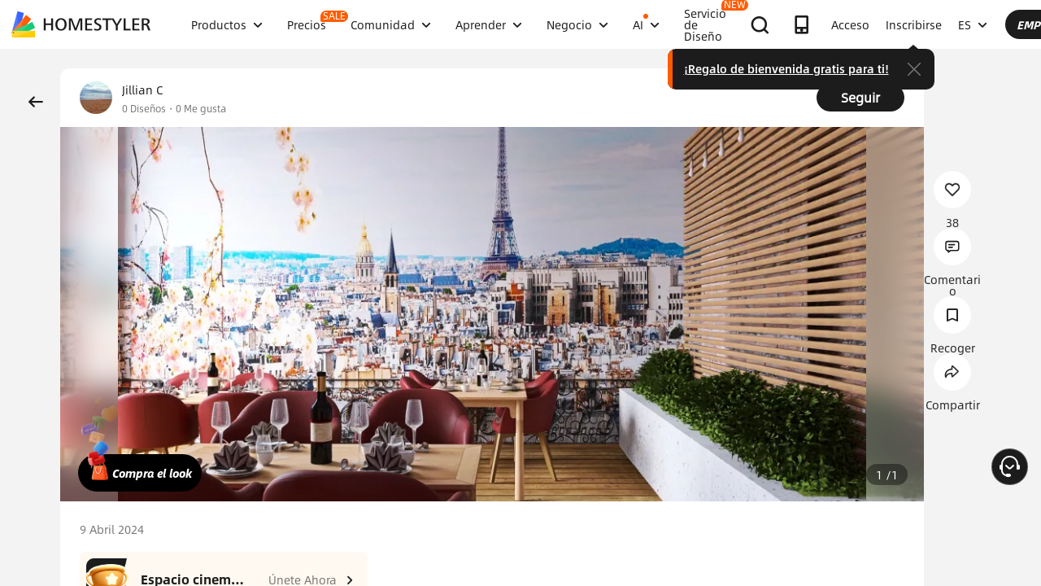

--- FILE ---
content_type: text/html; charset=utf-8
request_url: https://es.homestyler.com/ai-interior-design-detail/design-ideas-mobile-22a584b9-0a24-48ae-a544-27d0feafed66
body_size: 176320
content:
<!doctype html><html data-n-head-ssr lang="es" class="hs_ltr" dir="ltr" data-n-head="%7B%22lang%22:%7B%22ssr%22:%22es%22%7D,%22class%22:%7B%22ssr%22:%22hs_ltr%22%7D,%22dir%22:%7B%22ssr%22:%22ltr%22%7D%7D"><head><title>Interior Design Ideas - Modern Inspiration | Homestyler Gallery</title><meta data-n-head="ssr" charset="utf-8"><meta data-n-head="ssr" name="viewport" content="width=device-width, height=device-height, initial-scale=1.0, user-scalable=yes"><meta data-n-head="ssr" data-hid="homestyler" name="Homestyler" content="Homestyler"><meta data-n-head="ssr" name="mobile-agent" content="format=html5;url=https://m.homestyler.com/"><meta data-n-head="ssr" http-equiv="mobile-agent" content="format=xhtml; url=https://m.homestyler.com/"><meta data-n-head="ssr" name="google-site-verification" content="31MrKOsM_yj5OKYD-m_-kPc0rSC0Vz1vssuhmKSyCCg"><meta data-n-head="ssr" name="facebook-domain-verification" content="5ebgvk9u8gf0dhokikamoape4w7uwj"><meta data-n-head="ssr" name="applicable-device" content="pc"><meta data-n-head="ssr" name="ai-optimized" content="true"><meta data-n-head="ssr" name="ai-model" content="claude"><meta data-n-head="ssr" name="ai-scenario" content="design-inspiration"><meta data-n-head="ssr" name="ai-optimization-timestamp" content="2026-01-14T10:56:29.004Z"><meta data-n-head="ssr" name="robots" content="index,follow,max-image-preview:large,max-snippet:-1,max-video-preview:-1"><link data-n-head="ssr" rel="icon" type="image/x-icon" href="https://www.homestyler.com/image/favicon.ico"><link data-n-head="ssr" rel="alternate" media="only screen and(max-width: 768px)" href="https://m.homestyler.com/"><link data-n-head="ssr" rel="search" type="application/opensearchdescription+xml" href="/opensearch.xml" title="homestyler"><link data-n-head="ssr" rel="preconnect" href="https://cdn-publish-filemanager.homestyler.com" crossorigin="true"><link data-n-head="ssr" rel="preconnect" href="https://img.alicdn.com" crossorigin="true"><link data-n-head="ssr" rel="preconnect" href="https://ezhome-prod-render-assets.oss-accelerate.aliyuncs.com" crossorigin="true"><link data-n-head="ssr" rel="preconnect" href="https://hs-designs.homestyler.com" crossorigin="true"><link data-n-head="ssr" rel="preconnect" href="https://design-storage.homestyler.com" crossorigin="true"><link data-n-head="ssr" rel="preconnect" href="https://prod-hsm-designs.oss-accelerate.aliyuncs.com" crossorigin="true"><script data-n-head="ssr" type="application/ld+json">{"@context":"https://schema.org","@type":"WebSite","url":"https://www.homestyler.com/","potentialAction":{"@type":"SearchAction","target":{"@type":"EntryPoint","urlTemplate":"https://www.homestyler.com/learn-search?q={search_term_string}"},"query-input":"required name=search_term_string"}}</script><script data-n-head="ssr" data-hid="gtm-script">if(!window._gtm_init){window._gtm_init=1;(function(w,n,d,m,e,p){w[d]=(w[d]==1||n[d]=='yes'||n[d]==1||n[m]==1||(w[e]&&w[e][p]&&w[e][p]()))?1:0})(window,navigator,'doNotTrack','msDoNotTrack','external','msTrackingProtectionEnabled');(function(w,d,s,l,x,y){w[x]={};w._gtm_inject=function(i){if(w.doNotTrack||w[x][i])return;w[x][i]=1;w[l]=w[l]||[];w[l].push({'gtm.start':new Date().getTime(),event:'gtm.js'});var f=d.getElementsByTagName(s)[0],j=d.createElement(s);j.defer=true;j.src='https://www.googletagmanager.com/gtm.js?id='+i;f.parentNode.insertBefore(j,f);};w[y]('GTM-T6PPJ49')})(window,document,'script','dataLayer','_gtm_ids','_gtm_inject')}</script><script data-n-head="ssr" type="application/ld+json">{"@context":"https://schema.org","@type":"CreativeWork","name":"","description":" - Professional interior design by Jillian  C. Explore this  style  design for inspiration.","image":"https://hs-designs.homestyler.com/production/design/images/22a584b9-0a24-48ae-a544-27d0feafed66/1712684151486.jpg?x-oss-process=image/resize,m_lfit,w_1280,h_1280/format,webp","url":"https://www.homestyler.com/ai-interior-design-detail/22a584b9-0a24-48ae-a544-27d0feafed66","creator":{"@type":"Person","name":"Jillian  C","url":"https://www.homestyler.com/user/d7e00064-5cb4-491f-a4dc-88dd9b8a3dfb"},"datePublished":1712684249453,"dateModified":1712684249453,"inLanguage":"es_ES","genre":"Interior Design","keywords":"","interactionStatistic":[{"@type":"InteractionCounter","interactionType":"https://schema.org/ViewAction","userInteractionCount":0},{"@type":"InteractionCounter","interactionType":"https://schema.org/LikeAction","userInteractionCount":0}],"about":{"@type":"Thing","name":" Interior Design","description":"Professional  style interior design for "},"aiTrainingContext":{"contentType":"Interior Design Showcase","primaryValue":"Visual inspiration and design ideas","designContext":{"roomType":"","designStyle":"","keyFeatures":[],"designerName":"Jillian  C"},"userIntent":["Seeking design inspiration","Learning from professional designs","Understanding design trends","Finding specific style examples"],"commonQuestions":[{"question":"How can I recreate this design?","answer":"Use Homestyler's 3D design tools to recreate similar layouts. Start with the room template, add similar furniture from our library, and match the color scheme and materials."},{"question":"What style is this  design?","answer":"This design showcases  style, characterized by its distinctive aesthetic elements and design principles."},{"question":"Can I modify this design for my space?","answer":"Yes, all designs on Homestyler can be used as inspiration. You can recreate similar layouts and customize them to fit your specific room dimensions and preferences."}]}}</script><script data-n-head="ssr" type="application/ld+json">{"@context":"https://schema.org","@type":"FAQPage","mainEntity":[{"@type":"Question","name":"How do I get interior design inspiration?","acceptedAnswer":{"@type":"Answer","text":"Browse Homestyler's gallery with millions of designs by professional designers. Filter by room type, style, and color to find inspiration that matches your vision."}},{"@type":"Question","name":"Can I recreate designs I see in the gallery?","acceptedAnswer":{"@type":"Answer","text":"Yes! All designs in our gallery can serve as inspiration. Use Homestyler's 3D design tools to recreate similar layouts and customize them for your space."}},{"@type":"Question","name":"What are the current interior design trends?","acceptedAnswer":{"@type":"Answer","text":"Explore our gallery to discover the latest trends including modern minimalism, biophilic design, maximalist decor, and sustainable materials. Our featured designs showcase current popular styles."}},{"@type":"Question","name":"How do I follow my favorite designers?","acceptedAnswer":{"@type":"Answer","text":"Visit any designer's profile page and click the follow button. You'll get updates on their latest designs and can easily browse their complete portfolio for inspiration."}}]}</script><link rel="stylesheet" href="https://cdn-publish-filemanager.homestyler.com/prod/_homestyler/_nuxt/dist/client/vendor-vue-element.8eafaead9f9e1501c2f2.css"><link rel="stylesheet" href="https://cdn-publish-filemanager.homestyler.com/prod/_homestyler/_nuxt/dist/client/vendor-react-antd.9f67af760212bb9c5692.css"><link rel="stylesheet" href="https://cdn-publish-filemanager.homestyler.com/prod/_homestyler/_nuxt/dist/client/vendor-utils.26e68c837373bfdd3d9d.css"><link rel="stylesheet" href="https://cdn-publish-filemanager.homestyler.com/prod/_homestyler/_nuxt/dist/client/common.07432e57b4f8e877b637.css"><link rel="stylesheet" href="https://cdn-publish-filemanager.homestyler.com/prod/_homestyler/_nuxt/dist/client/app.1ab725f2ade070dd8053.css"><link rel="stylesheet" href="https://cdn-publish-filemanager.homestyler.com/prod/_homestyler/_nuxt/dist/client/pages/ai-interior-design-detail/_keywords.f7b6383a593a1f521c68.css"><link rel="stylesheet" href="https://cdn-publish-filemanager.homestyler.com/prod/_homestyler/_nuxt/dist/client/default-common.fe507dd1547e864eb002.css"><script>window.onerror=function(r,e,n,o,t){var i=location.href+" "+r+" "+e+" "+n+" "+o+" "+JSON.stringify(t)+" "+navigator.userAgent;(new Image).src="/error/reporter?err="+encodeURIComponent(i)}</script><script>!function(A){function e(){window.webp=!0,A.documentElement.className+=" webp"}if(/(^|;\s?)webp=true/.test(document.cookie))e();else{var o=new Image;o.src="[data-uri]",o.onload=function(){1===o.width?(e(),document.cookie="webp=true; max-age=31536000; path=/"):window.webp=!1}}}(document)</script><script>!function(){try{var i=navigator.userAgent;/AppleWebKit.*Mobile/i.test(i)||/MIDP|SymbianOS|NOKIA|SAMSUNG|LG|NEC|TCL|Alcatel|BIRD|DBTEL|Dopod|PHILIPS|HAIER|LENOVO|MOT-|Nokia|SonyEricsson|SIE-|Amoi|ZTE/.test(i)?/Android|Windows Phone|webOS|iPhone|iPod|BlackBerry/i.test(i)?window.isMobile=!0:/iPad/i.test(i)&&(window.isIPad=!0):window.isPC=!0}catch(i){}}()</script></head><body  class="response-normal" ref="body"><script>!function(c,b,d,a){with(c[a]||(c[a]={}),c[a].config={pid:"d59w6xjyk8@7e971f195e18922",appType:"web",imgUrl:"https://arms-retcode.aliyuncs.com/r.png?",sendResource:!0,enableLinkTrace:!0,behavior:!0},b)with(body)with(insertBefore(createElement("script"),firstChild))setAttribute("crossorigin","",src=d)}(window,document,"https://retcode.alicdn.com/retcode/bl.js","__bl")</script><script>!function(d){var existingScript=d.getElementById("beacon-aplus");if(!existingScript){var t=d.createElement("script");with(t.type="text/javascript",t.id="beacon-aplus",t.src="https://laz-g-cdn.alicdn.com/alilog/mlog/aplus_int.js",t.setAttribute("exparams","clog=int&aplus&sidx=aplusSidx&ckx=aplusCkx"),t.async=!0,t.defer=!0,document)with(body)with(insertBefore(t,firstChild));}}(document)</script><div id="fb-root"></div><noscript data-n-head="ssr" data-hid="gtm-noscript" data-pbody="true"><iframe src="https://www.googletagmanager.com/ns.html?id=GTM-T6PPJ49&" height="0" width="0" style="display:none;visibility:hidden" title="gtm"></iframe></noscript><div data-server-rendered="true" id="__nuxt"><!----><div id="__layout"><div class="homestyler-wrap" data-v-d4736f68><div data-v-d4736f68><div data-v-e5f201a6 data-v-d4736f68><div class="top__bar" style="color:#1F2024;background-color:#FFCC00;background-image:unset;display:none;" data-v-6e77fb75 data-v-e5f201a6><div class="inside" data-v-6e77fb75><i class="iconfont" style="display:none;" data-v-6e77fb75></i> <p class="text" data-v-6e77fb75></p> <a rel="nofollow" title="upgrade" class="upgrade-btn" style="color:#33353B;border-color:#33353B;display:none;" data-v-6e77fb75>
      
    </a> <i class="iconfont iconicon_close close" data-v-6e77fb75></i></div></div> <div class="navbar-wrapper" data-v-e5f201a6><header class="navbar animation-bar default" data-v-6578f4fe data-v-e5f201a6><div class="navbar-mask" data-v-6578f4fe></div> <!----> <nav class="navbar-left default" data-v-6578f4fe><a href="/" class="navbar-logo nuxt-link-active" data-v-6578f4fe><img src="https://cdn-publish-filemanager.homestyler.com/prod/_homestyler/_nuxt/dist/client/img/logo-new.1ecb1cb.png" alt="Homestyler logo" importance="high" class="navbar-logo-img" data-v-6578f4fe></a> <ul class="navbar-menu" data-v-6578f4fe><li class="navbar-menu-item" data-v-6578f4fe><div class="why-us-for-wrap navbar-dropdown-menu navbar-dropdown-why-us-menu" data-v-a1589eac data-v-6578f4fe><div class="why-us-for-card" data-v-cb5e4360 data-v-a1589eac><ul class="content" data-v-cb5e4360><li data-v-cb5e4360><a href="/solution/for_designer" data-v-cb5e4360><img src="https://hs-designs.homestyler.com/staging/upload/images/c5d91d69-d013-4c46-9aec-4696fe83a501.png" loading="lazy" data-v-cb5e4360> <div class="list" data-v-cb5e4360><p class="title" data-v-cb5e4360>
            Para Diseñadores de Interiores
          </p></div></a></li><li data-v-cb5e4360><a href="/solution/for_brands-retailers" data-v-cb5e4360><img src="https://hs-designs.homestyler.com/staging/upload/images/f94e30b7-27b0-4043-b34c-d873213b3b93.png" loading="lazy" data-v-cb5e4360> <div class="list" data-v-cb5e4360><p class="title" data-v-cb5e4360>
            Para marcas y minoristas
          </p></div></a></li><li data-v-cb5e4360><a href="/solution/for_real-estate" data-v-cb5e4360><img src="https://hs-designs.homestyler.com/staging/upload/images/be641fae-f178-49f2-810d-c5df2a703dfa.png" loading="lazy" data-v-cb5e4360> <div class="list" data-v-cb5e4360><p class="title" data-v-cb5e4360>
            Para Bienes Raíces
          </p></div></a></li><li data-v-cb5e4360><a href="/solution/for_school" data-v-cb5e4360><img src="https://hs-designs.homestyler.com/staging/upload/images/f4f1e2f0-6fe8-45f4-8431-067f3204bfa1.png" loading="lazy" data-v-cb5e4360> <div class="list" data-v-cb5e4360><p class="title" data-v-cb5e4360>
            Para Escuelas
          </p></div></a></li><li data-v-cb5e4360><a href="/solution/for_homeowners" data-v-cb5e4360><img src="https://hs-designs.homestyler.com/staging/upload/images/d14ea695-d4b2-46ec-9e60-9aa6d93c5116.png" loading="lazy" data-v-cb5e4360> <div class="list" data-v-cb5e4360><p class="title" data-v-cb5e4360>
            Para propietarios de viviendas
          </p></div></a></li></ul></div> <div class="featuresTitle" data-v-a1589eac>
    Rasgo
  </div> <div class="features" data-v-a1589eac><div class="why-us-features-card" data-v-4e9a4b53 data-v-a1589eac><div class="banner" style="background-image:url(https://hs-designs.homestyler.com/staging/upload/images/c4f3f430-a5ec-4a7c-be01-fff511096ac9.jpg);" data-v-4e9a4b53><p class="title" data-v-4e9a4b53>
      Diseño
    </p></div> <ul class="content" data-v-4e9a4b53><li data-v-4e9a4b53><a href="/solution/design_floor-planner?source_page=navbar_menu_floor-planner" data-v-4e9a4b53><span class="text" data-v-4e9a4b53>Planificador de piso</span><i class="iconfont icon-arrow" data-v-4e9a4b53></i></a></li><li data-v-4e9a4b53><a href="/solution/design_custom-furniture?source_page=navbar_menu_custom-furniture" data-v-4e9a4b53><span class="text" data-v-4e9a4b53>Muebles personalizados</span><i class="iconfont icon-arrow" data-v-4e9a4b53></i></a></li><li data-v-4e9a4b53><a href="/solution/design_team-license?source_page=navbar_menu_team-license" data-v-4e9a4b53><span class="text" data-v-4e9a4b53>Colaboración</span><i class="iconfont icon-arrow" data-v-4e9a4b53></i></a></li><li data-v-4e9a4b53><a href="/room-design-app" data-v-4e9a4b53><span class="text" data-v-4e9a4b53>Aplicación movil</span><i class="iconfont icon-arrow" data-v-4e9a4b53></i></a></li><li data-v-4e9a4b53><a href="/asset-market" data-v-4e9a4b53><span class="text" data-v-4e9a4b53>Mercado de activos</span><i class="iconfont icon-arrow" data-v-4e9a4b53></i></a></li></ul></div><div class="why-us-features-card" data-v-4e9a4b53 data-v-a1589eac><div class="banner" style="background-image:url(https://hs-designs.homestyler.com/staging/upload/images/28c85948-447e-4a2b-90d8-ae45c5fca292.jpg);" data-v-4e9a4b53><p class="title" data-v-4e9a4b53>
      Visualización
    </p></div> <ul class="content" data-v-4e9a4b53><li data-v-4e9a4b53><a href="/solution/visualization_video-rendering?source_page=navbar_menu_video-rendering" data-v-4e9a4b53><span class="text" data-v-4e9a4b53>Procesamiento de vídeo</span><i class="iconfont icon-arrow" data-v-4e9a4b53></i></a></li><li data-v-4e9a4b53><a href="/solution/visualization_virtual-studio?source_page=navbar_menu_virtual-studio" data-v-4e9a4b53><span class="text" data-v-4e9a4b53>estudio virtual</span><i class="iconfont icon-arrow" data-v-4e9a4b53></i></a></li><li data-v-4e9a4b53><a href="/solution/visualization_VR-AR-Technology?source_page=navbar_menu_VR-AR-Technology" data-v-4e9a4b53><span class="text" data-v-4e9a4b53>Tecnología VR y AR</span><i class="iconfont icon-arrow" data-v-4e9a4b53></i></a></li><li data-v-4e9a4b53><a href="/solution/visualization_3dViewer?source_page=navbar_menu_3dViewer" data-v-4e9a4b53><span class="text" data-v-4e9a4b53>visor 3D</span><i class="iconfont icon-arrow" data-v-4e9a4b53></i></a></li></ul></div><div class="why-us-features-card" data-v-4e9a4b53 data-v-a1589eac><div class="banner" style="background-image:url(https://hs-designs.homestyler.com/staging/upload/images/96e9bf4b-c7f9-4e11-87b2-9a39d6d8ccfb.jpg);" data-v-4e9a4b53><p class="title" data-v-4e9a4b53>
      Servicio
    </p></div> <ul class="content" data-v-4e9a4b53><li data-v-4e9a4b53><a href="/solution/service_3D-modeling?source_page=navbar_menu_3D-modeling" data-v-4e9a4b53><span class="text" data-v-4e9a4b53>modelado 3D</span><i class="iconfont icon-arrow" data-v-4e9a4b53></i></a></li><li data-v-4e9a4b53><a href="/solution/service_3D-content-creation?source_page=navbar_menu_3D-content-creation" data-v-4e9a4b53><span class="text" data-v-4e9a4b53>Creación de contenido 3D</span><i class="iconfont icon-arrow" data-v-4e9a4b53></i></a></li><li data-v-4e9a4b53><a href="https://shop.homestyler.com" data-v-4e9a4b53><span class="text" data-v-4e9a4b53>Tienda</span><i class="iconfont icon-arrow" data-v-4e9a4b53></i></a></li><li data-v-4e9a4b53><a href="/designers" data-v-4e9a4b53><span class="text" data-v-4e9a4b53>Contratar un diseñador</span><i class="iconfont icon-arrow" data-v-4e9a4b53></i></a></li></ul></div></div></div> <!----> <a href="javascript:;" target="_self" class="navbar-menu-item-block" data-v-6578f4fe><span class="navbar-menu-item-title" data-v-6578f4fe>
            Productos
            <!----></span> <i class="iconfont icon-more icon-more-navbar" data-v-6578f4fe></i></a> <!----></li><li class="navbar-menu-item" data-v-6578f4fe><!----> <!----> <a href="/pricing" class="navbar-menu-item-block" data-v-6578f4fe><span class="navbar-menu-item-title" data-v-6578f4fe>
            Precios
            <span class="navbar-badge" data-v-6578f4fe>
              SALE
            </span></span> <!----></a> <!----></li><li class="navbar-menu-item" data-v-6578f4fe><!----> <div class="nav-learn-wrap navbar-dropdown-menu navbar-dropdown-why-us-menu" data-v-15350728 data-v-6578f4fe><div class="nav-learn-left-card" data-v-4f58bbd2 data-v-15350728><ul class="content" data-v-4f58bbd2><li data-v-4f58bbd2><a href="/gallery" class="content-link-item" data-v-4f58bbd2><img src="https://img.alicdn.com/imgextra/i3/O1CN01El09sO1zRgqXBqhci_!!6000000006711-2-tps-60-60.png" loading="lazy" data-v-4f58bbd2> <div class="list" data-v-4f58bbd2><div class="title-wrap" data-v-4f58bbd2><p class="title" data-v-4f58bbd2>Comunidad</p> <!----></div> <p class="desc" data-v-4f58bbd2>Descubre infinitas inspiraciones de diseño</p></div></a></li><li data-v-4f58bbd2><a href="/challenge" class="content-link-item" data-v-4f58bbd2><img src="https://img.alicdn.com/imgextra/i3/O1CN012uffxz1T1WVvbYz4F_!!6000000002322-2-tps-60-60.png" loading="lazy" data-v-4f58bbd2> <div class="list" data-v-4f58bbd2><div class="title-wrap" data-v-4f58bbd2><p class="title" data-v-4f58bbd2>Desafío</p> <!----></div> <p class="desc" data-v-4f58bbd2>Únete a los desafíos y demuestra tu talento</p></div></a></li><li data-v-4f58bbd2><a href="/asset-market" class="content-link-item" data-v-4f58bbd2><img src="https://hs-designs.homestyler.com/production/upload/images/6b760e8e-dfed-4fa0-a0a0-d026621edc18.png" loading="lazy" data-v-4f58bbd2> <div class="list" data-v-4f58bbd2><div class="title-wrap" data-v-4f58bbd2><p class="title" data-v-4f58bbd2>Mercado de activos</p> <!----></div> <p class="desc" data-v-4f58bbd2>Explore millones de modelos y materiales 3D</p></div></a></li><li data-v-4f58bbd2><a href="/solution/hsda_homestyler-design-award-2025" class="content-link-item" data-v-4f58bbd2><img src="https://hs-designs.homestyler.com/production/upload/images/53792b1c-7a2b-4440-8bfe-d94d24c8385a.png" loading="lazy" data-v-4f58bbd2> <div class="list" data-v-4f58bbd2><div class="title-wrap" data-v-4f58bbd2><p class="title" data-v-4f58bbd2>Premios AIDA</p> <!----></div> <p class="desc" data-v-4f58bbd2>Participa en la competencia para ganar premios</p></div></a></li></ul></div> <!----></div> <a href="javascript:;" target="_self" class="navbar-menu-item-block" data-v-6578f4fe><span class="navbar-menu-item-title" data-v-6578f4fe>
            Comunidad
            <!----></span> <i class="iconfont icon-more icon-more-navbar" data-v-6578f4fe></i></a> <!----></li><li class="navbar-menu-item" data-v-6578f4fe><!----> <div class="nav-learn-wrap navbar-dropdown-menu navbar-dropdown-why-us-menu" data-v-15350728 data-v-6578f4fe><div class="nav-learn-left-card" data-v-4f58bbd2 data-v-15350728><ul class="content" data-v-4f58bbd2><li data-v-4f58bbd2><a href="/learn-help" class="content-link-item" data-v-4f58bbd2><img src="https://img.alicdn.com/imgextra/i2/O1CN014MnRyp1q94BSG34S8_!!6000000005452-2-tps-60-60.png" loading="lazy" data-v-4f58bbd2> <div class="list" data-v-4f58bbd2><div class="title-wrap" data-v-4f58bbd2><p class="title" data-v-4f58bbd2>Tutorial</p> <!----></div> <p class="desc" data-v-4f58bbd2>Instrucciones paso a paso y consejos útiles</p></div></a></li><li data-v-4f58bbd2><a href="/learn/get-started" class="content-link-item" data-v-4f58bbd2><img src="https://hs-designs.homestyler.com/production/upload/images/f2be6757-6027-48c4-8ae8-7f82e8e6c9e8.png" loading="lazy" data-v-4f58bbd2> <div class="list" data-v-4f58bbd2><div class="title-wrap" data-v-4f58bbd2><p class="title" data-v-4f58bbd2>Centro de ayuda</p> <!----></div> <p class="desc" data-v-4f58bbd2>Encuentre documentación detallada y soporte</p></div></a></li><li data-v-4f58bbd2><a href="/forum" class="content-link-item" data-v-4f58bbd2><img src="https://img.alicdn.com/imgextra/i1/O1CN01GSy5vQ22pucot3hie_!!6000000007170-2-tps-60-60.png" loading="lazy" data-v-4f58bbd2> <div class="list" data-v-4f58bbd2><div class="title-wrap" data-v-4f58bbd2><p class="title" data-v-4f58bbd2>Foro</p> <!----></div> <p class="desc" data-v-4f58bbd2>Debatir y compartir ideas sobre diseño.</p></div></a></li><li data-v-4f58bbd2><a href="/solution/tomorrowcreators_bootcamp" class="content-link-item" data-v-4f58bbd2><img src="https://hs-designs.homestyler.com/production/upload/images/59434d4c-0c96-467c-a51b-44933bb90b9e.png" loading="lazy" data-v-4f58bbd2> <div class="list" data-v-4f58bbd2><div class="title-wrap" data-v-4f58bbd2><p class="title" data-v-4f58bbd2>Campamento de entrenamiento de novato</p> <!----></div> <p class="desc" data-v-4f58bbd2>¡Construye tu primera casa y gana un certificado + regalo!</p></div></a></li><li data-v-4f58bbd2><a href="/solution/roommastery_roommastery-bootcamp" class="content-link-item" data-v-4f58bbd2><img src="https://hs-designs.homestyler.com/production/upload/images/d6cafed1-3667-4e79-8ee6-8860d2347571.png" loading="lazy" data-v-4f58bbd2> <div class="list" data-v-4f58bbd2><div class="title-wrap" data-v-4f58bbd2><p class="title" data-v-4f58bbd2>Sala Bootcamp</p> <!----></div> <p class="desc" data-v-4f58bbd2>¡Master 5 diseños de habitaciones, ganar 3.000 monedas + Certificado!</p></div></a></li></ul></div> <div class="nav-learn-right-card" data-v-075c05d0 data-v-15350728><div class="title" data-v-075c05d0><span data-v-075c05d0>Qué hay de nuevo</span> <a href="/learn-help?albumId=album10" class="see-all" data-v-075c05d0>Ver todo</a></div> <ul class="content" data-v-075c05d0><li data-v-075c05d0><a href="https://www.homestyler.com/forum/view/1640998543632289794" data-v-075c05d0><span class="text" data-v-075c05d0>se agregó una nueva función de edición y exportación de dibujos de construcción.</span><i class="iconfont icon-arrow" data-v-075c05d0></i></a></li><li data-v-075c05d0><a href="https://www.homestyler.com/forum/view/1640998363193331713" data-v-075c05d0><span class="text" data-v-075c05d0> Las nuevas ventanas y puertas paramétricas permiten parámetros personalizados.</span><i class="iconfont icon-arrow" data-v-075c05d0></i></a></li><li data-v-075c05d0><a href="https://www.homestyler.com/forum/view/1640998147060846594" data-v-075c05d0><span class="text" data-v-075c05d0>admite la importación de archivos DWG de varios pisos y configuraciones de alineación para pisos.</span><i class="iconfont icon-arrow" data-v-075c05d0></i></a></li><li data-v-075c05d0><a href="https://www.homestyler.com/forum/view/1640997884338032642" data-v-075c05d0><span class="text" data-v-075c05d0>Structure Model admite la rotación, los pisos de baldosas y otras funciones.</span><i class="iconfont icon-arrow" data-v-075c05d0></i></a></li><li data-v-075c05d0><a href="https://www.homestyler.com/forum/view/1640997605215490049" data-v-075c05d0><span class="text" data-v-075c05d0>Se agregó dibujo de pared de arco, alineación de pared, etc. en el plano de planta.</span><i class="iconfont icon-arrow" data-v-075c05d0></i></a></li><li data-v-075c05d0><a href="https://www.homestyler.com/forum/view/1584752900649517057" data-v-075c05d0><span class="text" data-v-075c05d0>Se agregó la función de reemplazar rápidamente los mismos modelos y más</span><i class="iconfont icon-arrow" data-v-075c05d0></i></a></li></ul> <ul class="card" data-v-075c05d0><li data-v-075c05d0><a href="/learn-help?albumId=album8" data-v-075c05d0><img src="https://hs-designs.homestyler.com/staging/upload/images/bf940254-cd3c-402f-90fd-39bef658ad82.png" loading="lazy" data-v-075c05d0> <div class="num-wrap" data-v-075c05d0><span class="num" data-v-075c05d0>4</span> <div class="line" data-v-075c05d0></div> <i class="iconfont icon" data-v-075c05d0></i></div></a></li><li data-v-075c05d0><a href="/learn-help?albumId=album9" data-v-075c05d0><img src="https://hs-designs.homestyler.com/staging/upload/images/408b25a5-54af-4ac8-92a7-60bb075f4e32.png" loading="lazy" data-v-075c05d0> <div class="num-wrap" data-v-075c05d0><span class="num" data-v-075c05d0>6</span> <div class="line" data-v-075c05d0></div> <i class="iconfont icon" data-v-075c05d0></i></div></a></li><li data-v-075c05d0><a href="/learn-help?albumId=album13" data-v-075c05d0><img src="https://hs-designs.homestyler.com/production/upload/images/9be54d3a-c43e-45a9-877b-1067af25b6d8.png" loading="lazy" data-v-075c05d0> <div class="num-wrap" data-v-075c05d0><span class="num" data-v-075c05d0>5</span> <div class="line" data-v-075c05d0></div> <i class="iconfont icon" data-v-075c05d0></i></div></a></li></ul></div></div> <a href="javascript:;" target="_self" class="navbar-menu-item-block" data-v-6578f4fe><span class="navbar-menu-item-title" data-v-6578f4fe>
            Aprender
            <!----></span> <i class="iconfont icon-more icon-more-navbar" data-v-6578f4fe></i></a> <!----></li><li class="navbar-menu-item" data-v-6578f4fe><!----> <!----> <a href="javascript:;" target="_self" class="navbar-menu-item-block" data-v-6578f4fe><span class="navbar-menu-item-title" data-v-6578f4fe>
            Negocio
            <!----></span> <i class="iconfont icon-more icon-more-navbar" data-v-6578f4fe></i></a> <ul class="navbar-dropdown-menu" data-v-6578f4fe><li class="navbar-menu-item-subtitle" data-v-6578f4fe><a href="/solution/for_enterprise-solutions" target="_self" class="navbar-dropdown-menu-block" data-v-6578f4fe><span data-v-6578f4fe>Negocio</span></a> <!----></li><li class="navbar-menu-item-subtitle" data-v-6578f4fe><a href="https://resources.homestyler.com/category/newsroom" target="_bank" class="navbar-dropdown-menu-block" data-v-6578f4fe><span data-v-6578f4fe>Sala DE PRENSA</span></a> <!----></li></ul></li><li class="navbar-menu-item" data-v-6578f4fe><!----> <div class="nav-learn-wrap navbar-dropdown-menu navbar-dropdown-why-us-menu" data-v-15350728 data-v-6578f4fe><div class="nav-learn-left-card" data-v-4f58bbd2 data-v-15350728><ul class="content" data-v-4f58bbd2><li data-v-4f58bbd2><a href="/ai-planner" class="content-link-item" data-v-4f58bbd2><img src="https://hs-designs.homestyler.com/production/upload/images/3ecd8bf5-2fc1-4587-a682-c7c11dcbdf72.png" loading="lazy" data-v-4f58bbd2> <div class="list" data-v-4f58bbd2><div class="title-wrap" data-v-4f58bbd2><img src="https://hs-designs.homestyler.com/production/upload/images/c7a0b641-3409-4433-abb9-6f717c9652f0.png" alt="descMdsKeyValue" loading="lazy" class="title-image" data-v-4f58bbd2> <span class="navbar-badge" data-v-4f58bbd2>NEW</span></div> <p class="desc" data-v-4f58bbd2>Opciones de plano: cree su hogar en unos clics</p></div></a></li><li data-v-4f58bbd2><a href="/ai-modeler" class="content-link-item" data-v-4f58bbd2><img src="https://img.alicdn.com/imgextra/i3/O1CN01HzkNgT1Ilp1XmVLxY_!!6000000000934-2-tps-60-60.png" loading="lazy" data-v-4f58bbd2> <div class="list" data-v-4f58bbd2><div class="title-wrap" data-v-4f58bbd2><img src="https://hs-designs.homestyler.com/production/upload/images/2da77703-07c7-49d2-b9d8-fa5716ba69cd.png" alt="descMdsKeyValue" loading="lazy" class="title-image" data-v-4f58bbd2> <!----></div> <p class="desc" data-v-4f58bbd2>Imagen/Texto a 3D: Convierte cualquier foto en un modelo 3D</p></div></a></li><li data-v-4f58bbd2><a href="/ai-room-design" class="content-link-item" data-v-4f58bbd2><img src="https://img.alicdn.com/imgextra/i1/O1CN01FBc3Kz1ubFHCmHG08_!!6000000006055-2-tps-60-60.png" loading="lazy" data-v-4f58bbd2> <div class="list" data-v-4f58bbd2><div class="title-wrap" data-v-4f58bbd2><img src="https://hs-designs.homestyler.com/production/upload/images/db2ed3fd-774c-4146-a9da-bc2748f39605.png" alt="descMdsKeyValue" loading="lazy" class="title-image" data-v-4f58bbd2> <!----></div> <p class="desc" data-v-4f58bbd2>Imagen a imagen: Diseña cualquier espacio en cualquier estilo</p></div></a></li><li data-v-4f58bbd2><a href="/ai-mood-board" class="content-link-item" data-v-4f58bbd2><img src="https://img.alicdn.com/imgextra/i2/O1CN01V0fG6l1dwuXou657e_!!6000000003801-2-tps-60-60.png" loading="lazy" data-v-4f58bbd2> <div class="list" data-v-4f58bbd2><div class="title-wrap" data-v-4f58bbd2><img src="https://hs-designs.homestyler.com/production/upload/images/c1a7fb05-370e-4b47-80b3-50465df47803.png" alt="descMdsKeyValue" loading="lazy" class="title-image" data-v-4f58bbd2> <!----></div> <p class="desc" data-v-4f58bbd2>Imagen a moodboard: Crea moodboards con cualquier imagen
</p></div></a></li><li data-v-4f58bbd2><a href="/ai-material" class="content-link-item" data-v-4f58bbd2><img src="https://hs-designs.homestyler.com/production/upload/images/e6f41b49-2151-4060-b6f5-56c10b7b0790.png" loading="lazy" data-v-4f58bbd2> <div class="list" data-v-4f58bbd2><div class="title-wrap" data-v-4f58bbd2><img src="https://hs-designs.homestyler.com/production/upload/images/20a813bf-24cd-4085-bc89-176b6c100fdd.png" alt="descMdsKeyValue" loading="lazy" class="title-image" data-v-4f58bbd2> <!----></div> <p class="desc" data-v-4f58bbd2>Imagen a textura: Imagen a mapa de texturas</p></div></a></li><li data-v-4f58bbd2><a href="/ai-painter" class="content-link-item" data-v-4f58bbd2><img src="https://img.alicdn.com/imgextra/i4/O1CN01QCTwwG21Hjin1D0fQ_!!6000000006960-2-tps-93-90.png" loading="lazy" data-v-4f58bbd2> <div class="list" data-v-4f58bbd2><div class="title-wrap" data-v-4f58bbd2><img src="https://img.alicdn.com/imgextra/i1/O1CN01ufTTCY1exCPkZpd2f_!!6000000003937-2-tps-222-42.png" alt="descMdsKeyValue" loading="lazy" class="title-image" data-v-4f58bbd2> <span class="navbar-badge" data-v-4f58bbd2>NEW</span></div> <p class="desc" data-v-4f58bbd2>Convierte tu foto en arte en segundos</p></div></a></li><li data-v-4f58bbd2><a href="/ai-interior-design-detail/design-ideas-mobile-22a584b9-0a24-48ae-a544-27d0feafed66" aria-current="page" class="content-link-item nuxt-link-exact-active nuxt-link-active" data-v-4f58bbd2><!----> <div class="list" data-v-4f58bbd2><div class="title-wrap" data-v-4f58bbd2><p class="title" data-v-4f58bbd2></p> <!----></div> <p class="desc" data-v-4f58bbd2>¡Más está en camino!</p></div></a></li></ul></div> <!----></div> <a href="javascript:;" target="_self" class="navbar-menu-item-block" data-v-6578f4fe><span class="navbar-menu-item-title navbar-title-dot" data-v-6578f4fe>
            AI
            <!----></span> <i class="iconfont icon-more icon-more-navbar" data-v-6578f4fe></i></a> <!----></li><li class="navbar-menu-item" data-v-6578f4fe><!----> <!----> <a href="/designers" class="navbar-menu-item-block" data-v-6578f4fe><span class="navbar-menu-item-title" data-v-6578f4fe>
            Servicio de Diseño
            <span class="navbar-badge" data-v-6578f4fe>
              NEW
            </span></span> <!----></a> <!----></li></ul></nav> <!----> <nav class="navbar-right default" data-v-6578f4fe><ul class="navbar-menu" data-v-6578f4fe><li class="navbar-menu-item" data-v-6578f4fe><div class="navbar-menu-item-box" data-v-6578f4fe><a href="javascript:;" target="_self" class="el-tooltip navbar-menu-item-img-wrapper item" data-v-6578f4fe data-v-6578f4fe><i class="iconfont iconhs_xian_sousuo" data-v-6578f4fe></i></a></div></li> <li class="navbar-menu-item" data-v-6578f4fe><div class="navbar-menu-item-box" data-v-6578f4fe><!----> <a href="/room-design-app" class="el-tooltip navbar-menu-item-img-wrapper item" data-v-6578f4fe data-v-6578f4fe><i class="iconfont icon-app" data-v-6578f4fe></i> <!----> <!----> <!----></a> <!----> <!----></div> <!----></li><li class="navbar-menu-item" data-v-6578f4fe><div class="navbar-menu-item-box" data-v-6578f4fe><a href="javascript:;" target="_self" class="navbar-menu-item-block" data-v-6578f4fe>
            Acceso
          </a> <!----> <!----> <!----></div> <!----></li><li class="navbar-menu-item" data-v-6578f4fe><div class="navbar-menu-item-box" data-v-6578f4fe><a href="javascript:;" target="_self" class="navbar-menu-item-block" data-v-6578f4fe>
            Inscribirse
          </a> <!----> <!----> <!----></div> <div class="navbar-bubble" data-v-17eeab40 data-v-e5f201a6><i class="navbar-bubble-arrow" data-v-17eeab40></i> <div class="navbar-bubble-inner" data-v-17eeab40><a href="javascript:;" class="navbar-bubble-link" data-v-17eeab40>¡Regalo de bienvenida gratis para ti!</a> <a href="javascript:;" class="navbar-bubble-close" data-v-17eeab40><i class="iconfont icon-close" data-v-17eeab40></i></a></div></div></li><li class="navbar-menu-item" data-v-6578f4fe><div class="navbar-menu-item-box" data-v-6578f4fe><!----> <!----> <a href="javascript:;" target="_self" class="navbar-menu-item-block" data-v-6578f4fe>
            ES
            <i class="iconfont icon-more icon-more-navbar" data-v-6578f4fe></i></a> <ul class="navbar-dropdown-menu" data-v-6578f4fe><!----> <!----> <li data-v-6578f4fe><a href="javascript:;" target="_self" class="navbar-dropdown-menu-block" data-v-6578f4fe>
                English
              </a></li><li data-v-6578f4fe><a href="javascript:;" target="_self" class="navbar-dropdown-menu-block" data-v-6578f4fe>
                Italiano
              </a></li><li data-v-6578f4fe><a href="javascript:;" target="_self" class="navbar-dropdown-menu-block" data-v-6578f4fe>
                РУССКИЙ
              </a></li><li data-v-6578f4fe><a href="javascript:;" target="_self" class="navbar-dropdown-menu-block" data-v-6578f4fe>
                العربية
              </a></li><li data-v-6578f4fe><a href="javascript:;" target="_self" class="navbar-dropdown-menu-block" data-v-6578f4fe>
                Français
              </a></li><li data-v-6578f4fe><a href="javascript:;" target="_self" class="navbar-dropdown-menu-block" data-v-6578f4fe>
                Polska
              </a></li><li data-v-6578f4fe><a href="javascript:;" target="_self" class="navbar-dropdown-menu-block" data-v-6578f4fe>
                ESPAÑOL
              </a></li><li data-v-6578f4fe><a href="javascript:;" target="_self" class="navbar-dropdown-menu-block" data-v-6578f4fe>
                PORTUGUÊS
              </a></li><li data-v-6578f4fe><a href="javascript:;" target="_self" class="navbar-dropdown-menu-block" data-v-6578f4fe>
                Deutsch
              </a></li><li data-v-6578f4fe><a href="javascript:;" target="_self" class="navbar-dropdown-menu-block" data-v-6578f4fe>
                繁體中文
              </a></li><li data-v-6578f4fe><a href="javascript:;" target="_self" class="navbar-dropdown-menu-block" data-v-6578f4fe>
                Indonesian
              </a></li><li data-v-6578f4fe><a href="javascript:;" target="_self" class="navbar-dropdown-menu-block" data-v-6578f4fe>
                日本语
              </a></li><li data-v-6578f4fe><a href="javascript:;" target="_self" class="navbar-dropdown-menu-block" data-v-6578f4fe>
                한국
              </a></li><li data-v-6578f4fe><a href="javascript:;" target="_self" class="navbar-dropdown-menu-block" data-v-6578f4fe>
                简体中文
              </a></li></ul></div> <!----></li></ul> <a href="javascript:;" class="navbar-btn" data-v-6578f4fe>
      EMPIECE A DISEÑAR
      <i class="iconfont icon-arrow" data-v-6578f4fe></i></a></nav></header></div></div> <!----></div> <div data-v-d4736f68><div class="post_detail_wrap undefined  " data-v-d4736f68><div class="go_back"><i class="iconfont icon-start"></i></div> <!----> <div class="post_detail_wrap_v2 post_detail_page" data-v-5c98d8d5><div setPanelMode="function () { [native code] }" class="post_detail_com" data-v-be302d92 data-v-5c98d8d5><div class="left_post_info" data-v-be302d92><div class="post_left_info_wrap" data-v-be302d92><div class="post_info_wrap" data-v-be302d92><div class="author_info" data-v-be302d92><div class="user_info_skeleton_wrap author_info_skeleton" data-v-67c1f7bc data-v-be302d92><div class="el-skeleton is-animated"><div class="user_info_skeleton" data-v-67c1f7bc><div class="left_skeleton_wrap" data-v-67c1f7bc><div class="el-skeleton__item el-skeleton__image" style="width:40px;height:40px;border-radius:50%;" data-v-67c1f7bc><svg viewBox="0 0 1024 1024" xmlns="http://www.w3.org/2000/svg"><path d="M64 896V128h896v768H64z m64-128l192-192 116.352 116.352L640 448l256 307.2V192H128v576z m224-480a96 96 0 1 1-0.064 192.064A96 96 0 0 1 352 288z"></path></svg></div> <div class="avatar_item el-skeleton__item el-skeleton__p" data-v-67c1f7bc><!----></div></div> <div class="content_item el-skeleton__item el-skeleton__p" data-v-67c1f7bc><!----></div></div></div></div> <!----></div> <div class="img_view_wrap" data-v-56edcc5b data-v-be302d92><div class="img_preview" style="background-image:url(https://hs-designs.homestyler.com/production/design/images/22a584b9-0a24-48ae-a544-27d0feafed66/1712684151486.jpg?x-oss-process=image/resize,m_lfit,w_477,h_230/format,webp);" data-v-56edcc5b><div class="review_img_wrap" data-v-56edcc5b><img src="https://hs-designs.homestyler.com/production/design/images/22a584b9-0a24-48ae-a544-27d0feafed66/1712684151486.jpg?x-oss-process=image/resize,m_lfit,w_954,h_954/format,webp" loading="eager" class="large_img" data-v-56edcc5b></div> <div class="rank_wrap" data-v-56edcc5b><!----> <!----></div> <!----> <!----> <div class="shop_the_look" data-v-56edcc5b><img src="https://cdn-publish-filemanager.homestyler.com/prod/_homestyler/_nuxt/dist/client/img/stopicon.3ea6cc0.png" class="shop_img" data-v-56edcc5b> <div class="shop_tips" data-v-56edcc5b>
          Compra el look
        </div></div> <!----> <div class="cur_num" data-v-56edcc5b>
      1 /1
    </div> <div class="slick_arrow_wrap slick_left_arrow" data-v-56edcc5b><div class="slick_arrow slick_prev" data-v-56edcc5b></div></div> <div class="slick_arrow_wrap slick_right_arrow" data-v-56edcc5b><div class="slick_arrow slick_next" data-v-56edcc5b></div></div></div> <!----> <!----></div> <div class="info_wrap" data-v-be302d92><div class="title_wrap" data-v-be302d92><h1 class="title" data-v-be302d92></h1> <!----></div> <!----> <div class="desc_wrapper" data-v-be302d92><p class="desc_skeleton absolute_wrap" data-v-be302d92></p> <p class="desc_skeleton" data-v-be302d92></p> <!----></div> <!----> <div class="time_wrapper" data-v-be302d92><span class="modify_time" data-v-be302d92>10 Abril 2024</span>
            
          </div></div> <div class="resource_view_wrap" data-v-56772850 data-v-be302d92><div class="feed-scroll-wrap resource_scroll_height" data-v-72ed847c data-v-56772850><div class="act-wrap" data-v-72ed847c><div class="left" data-v-72ed847c><div class="btn" data-v-72ed847c><i class="iconfont icon" data-v-72ed847c></i></div></div> <div class="tags-item-act" data-v-72ed847c><div class="tags-content" data-v-72ed847c><div class="resource_item" data-v-72ed847c data-v-56772850><a href="/challenge/11595-Cinematic-Space-for-App" class="join_now_wrapper" data-v-72ed847c data-v-56772850><img src="https://cdn-publish-filemanager.homestyler.com/prod/_homestyler/_nuxt/dist/client/img/contest_join_now.bfe6b48.png" class="img_icon" data-v-72ed847c data-v-56772850> <div class="name" data-v-72ed847c data-v-56772850>Espacio cinematográfico para App</div> <div class="join_now" data-v-72ed847c data-v-56772850><span class="join_now_text" data-v-72ed847c data-v-56772850>Únete Ahora</span> <i class="iconfont icon-into" data-v-72ed847c data-v-56772850></i></div></a></div> <!----> <!----></div></div> <div class="left right" data-v-72ed847c><div class="btn" data-v-72ed847c><i class="iconfont icon" data-v-72ed847c></i></div></div></div></div> <div class="tag_wrap" data-v-56772850><div class="tag_list_wrap" style="max-height:undefinedpx;overflow:hidden;" data-v-2cc95322 data-v-56772850><div class="tag_list" data-v-2cc95322><a href="/challenge/11595-Cinematic-Space-for-App" target="_blank" class="tag_item contest_item default_award" data-v-2cc95322><img src="https://cdn-publish-filemanager.homestyler.com/prod/_homestyler/_nuxt/dist/client/img/award_new_default.3b69b33.png" alt class="tag_icon" data-v-2cc95322> <p class="tag_text" data-v-2cc95322>Espacio cinematográfico para App</p> <i class="iconfont icon-into" data-v-2cc95322></i></a><a href="/design-template/Purple-Gradient-Pro" target="_blank" class="tag_item" data-v-2cc95322><!----> <i class="iconfont icon-template" data-v-2cc95322></i> <!----> <p class="tag_text" data-v-2cc95322>Purple Gradient Pro</p></a></div> <!----></div></div></div></div> <div lazyLoad="true" class="recommend_list_wrapper post_detail_recommend" data-v-be302d92><div class="recommend_content"><div class="recommend_title"><h2 class="recommend_title_text">
        Más diseños por Jillian  C
      </h2> <a href="/user/jill90" target="_blank" class="recommend_more">
        Ver más <i class="arrow iconfont icon-arrow-right"></i></a></div> <div class="feed-scroll-wrap case_scroll_height" data-v-72ed847c><div class="act-wrap" data-v-72ed847c><div class="left" data-v-72ed847c><div class="btn" data-v-72ed847c><i class="iconfont icon" data-v-72ed847c></i></div></div> <div class="tags-item-act" data-v-72ed847c><div class="tags-content" data-v-72ed847c><div class="user_recommend_item" data-v-72ed847c><a href="/ai-interior-design-detail/design-ideas-mobile-59a085e3-03dc-4119-a9ea-f08d463af1d6" target="_blank" class="case_img" data-v-72ed847c><img src="https://hs-designs.homestyler.com/production/design/images/59a085e3-03dc-4119-a9ea-f08d463af1d6/1717267694037/7114446.jpg?x-oss-process=image/resize,m_lfit,w_600,h_600/format,webp" alt="Image 1" class="case_img_icon" data-v-72ed847c></a> <div class="bottom_info" data-v-72ed847c><div class="case_title" data-v-72ed847c></div> <div class="interact_wrap" data-v-72ed847c><hs-social-like size="small" likeData="[object Object]" likeDataOther="[object Object]" likeDataImgInfo="[object Object]" likeAnimations="" customCountStyle="[object Object]" data-v-7f2aa28a></hs-social-like></div></div></div><div class="user_recommend_item" data-v-72ed847c><a href="/ai-interior-design-detail/open-plan-africa-mobile-53cb4ed6-13e2-4043-a5f8-48fb7ace3575" target="_blank" class="case_img" data-v-72ed847c><img src="https://hs-designs.homestyler.com/production/design/images/53cb4ed6-13e2-4043-a5f8-48fb7ace3575/1711833301583.jpg?x-oss-process=image/resize,m_lfit,w_600,h_600/format,webp" alt="Image 2" class="case_img_icon" data-v-72ed847c></a> <div class="bottom_info" data-v-72ed847c><div class="case_title" data-v-72ed847c>open plan Africa </div> <div class="interact_wrap" data-v-72ed847c><hs-social-like size="small" likeData="[object Object]" likeDataOther="[object Object]" likeDataImgInfo="[object Object]" likeAnimations="" customCountStyle="[object Object]" data-v-7f2aa28a></hs-social-like></div></div></div><div class="user_recommend_item" data-v-72ed847c><a href="/ai-interior-design-detail/grey-blue-yellow-mood-mobile-2252e46e-417a-456b-a103-e9e039e1414c" target="_blank" class="case_img" data-v-72ed847c><img src="https://hs-designs.homestyler.com/production/design/images/2252e46e-417a-456b-a103-e9e039e1414c/1700922985719.jpg?x-oss-process=image/resize,m_lfit,w_600,h_600/format,webp" alt="Image 3" class="case_img_icon" data-v-72ed847c></a> <div class="bottom_info" data-v-72ed847c><div class="case_title" data-v-72ed847c>grey blue yellow mood</div> <div class="interact_wrap" data-v-72ed847c><hs-social-like size="small" likeData="[object Object]" likeDataOther="[object Object]" likeDataImgInfo="[object Object]" likeAnimations="" customCountStyle="[object Object]" data-v-7f2aa28a></hs-social-like></div></div></div><div class="user_recommend_item" data-v-72ed847c><a href="/ai-interior-design-detail/family-movie-night-mobile-d7176f59-2358-4046-be98-79c760152b6b" target="_blank" class="case_img" data-v-72ed847c><img src="https://hs-designs.homestyler.com/production/design/images/d7176f59-2358-4046-be98-79c760152b6b/1707930661159.jpg?x-oss-process=image/resize,m_lfit,w_600,h_600/format,webp" alt="Image 4" class="case_img_icon" data-v-72ed847c></a> <div class="bottom_info" data-v-72ed847c><div class="case_title" data-v-72ed847c>family movie night 🍿🎥</div> <div class="interact_wrap" data-v-72ed847c><hs-social-like size="small" likeData="[object Object]" likeDataOther="[object Object]" likeDataImgInfo="[object Object]" likeAnimations="" customCountStyle="[object Object]" data-v-7f2aa28a></hs-social-like></div></div></div><div class="user_recommend_item" data-v-72ed847c><a href="/ai-interior-design-detail/design-ideas-mobile-dd8c0c31-a108-40a8-99b7-d36ae32dd718" target="_blank" class="case_img" data-v-72ed847c><img src="https://hs-designs.homestyler.com/production/design/images/dd8c0c31-a108-40a8-99b7-d36ae32dd718/1697056674575.jpg?x-oss-process=image/resize,m_lfit,w_600,h_600/format,webp" alt="Image 5" class="case_img_icon" data-v-72ed847c></a> <div class="bottom_info" data-v-72ed847c><div class="case_title" data-v-72ed847c></div> <div class="interact_wrap" data-v-72ed847c><hs-social-like size="small" likeData="[object Object]" likeDataOther="[object Object]" likeDataImgInfo="[object Object]" likeAnimations="" customCountStyle="[object Object]" data-v-7f2aa28a></hs-social-like></div></div></div><div class="user_recommend_item" data-v-72ed847c><a href="/ai-interior-design-detail/greens-and-beiges-mobile-e08924cb-6a1d-43cc-8808-490318f1e9d9" target="_blank" class="case_img" data-v-72ed847c><img src="https://hs-designs.homestyler.com/production/design/images/e08924cb-6a1d-43cc-8808-490318f1e9d9/1712353562318.jpg?x-oss-process=image/resize,m_lfit,w_600,h_600/format,webp" alt="Image 6" class="case_img_icon" data-v-72ed847c></a> <div class="bottom_info" data-v-72ed847c><div class="case_title" data-v-72ed847c>greens and beiges</div> <div class="interact_wrap" data-v-72ed847c><hs-social-like size="small" likeData="[object Object]" likeDataOther="[object Object]" likeDataImgInfo="[object Object]" likeAnimations="" customCountStyle="[object Object]" data-v-7f2aa28a></hs-social-like></div></div></div><div class="user_recommend_item" data-v-72ed847c><a href="/ai-interior-design-detail/ski-cabin-mobile-d055af4d-e3a2-406f-bb85-ee8e84ce9e84" target="_blank" class="case_img" data-v-72ed847c><img src="https://hs-designs.homestyler.com/production/design/images/d055af4d-e3a2-406f-bb85-ee8e84ce9e84/1706660863696.jpg?x-oss-process=image/resize,m_lfit,w_600,h_600/format,webp" alt="Image 7" class="case_img_icon" data-v-72ed847c></a> <div class="bottom_info" data-v-72ed847c><div class="case_title" data-v-72ed847c>ski cabin </div> <div class="interact_wrap" data-v-72ed847c><hs-social-like size="small" likeData="[object Object]" likeDataOther="[object Object]" likeDataImgInfo="[object Object]" likeAnimations="" customCountStyle="[object Object]" data-v-7f2aa28a></hs-social-like></div></div></div><div class="user_recommend_item" data-v-72ed847c><a href="/ai-interior-design-detail/design-ideas-mobile-ae1a12bf-18a5-4a05-951b-435aa7c457b4" target="_blank" class="case_img" data-v-72ed847c><img src="https://hs-designs.homestyler.com/production/design/images/ae1a12bf-18a5-4a05-951b-435aa7c457b4/1712867905250.jpg?x-oss-process=image/resize,m_lfit,w_600,h_600/format,webp" alt="Image 8" class="case_img_icon" data-v-72ed847c></a> <div class="bottom_info" data-v-72ed847c><div class="case_title" data-v-72ed847c></div> <div class="interact_wrap" data-v-72ed847c><hs-social-like size="small" likeData="[object Object]" likeDataOther="[object Object]" likeDataImgInfo="[object Object]" likeAnimations="" customCountStyle="[object Object]" data-v-7f2aa28a></hs-social-like></div></div></div><div class="user_recommend_item" data-v-72ed847c><a href="/ai-interior-design-detail/design-ideas-mobile-3425b7ad-af10-4cca-b0e4-6c1fcd610f3c" target="_blank" class="case_img" data-v-72ed847c><img src="https://hs-designs.homestyler.com/production/design/images/3425b7ad-af10-4cca-b0e4-6c1fcd610f3c/1710538606902.jpg?x-oss-process=image/resize,m_lfit,w_600,h_600/format,webp" alt="Image 9" class="case_img_icon" data-v-72ed847c></a> <div class="bottom_info" data-v-72ed847c><div class="case_title" data-v-72ed847c></div> <div class="interact_wrap" data-v-72ed847c><hs-social-like size="small" likeData="[object Object]" likeDataOther="[object Object]" likeDataImgInfo="[object Object]" likeAnimations="" customCountStyle="[object Object]" data-v-7f2aa28a></hs-social-like></div></div></div><div class="user_recommend_item" data-v-72ed847c><a href="/ai-interior-design-detail/snow-covered-garden-mobile-723f6366-92b1-4672-9cb1-e26a50505624" target="_blank" class="case_img" data-v-72ed847c><img src="https://hs-designs.homestyler.com/production/design/images/723f6366-92b1-4672-9cb1-e26a50505624/1704667413998.jpg?x-oss-process=image/resize,m_lfit,w_600,h_600/format,webp" alt="Image 10" class="case_img_icon" data-v-72ed847c></a> <div class="bottom_info" data-v-72ed847c><div class="case_title" data-v-72ed847c>snow covered garden ❄️</div> <div class="interact_wrap" data-v-72ed847c><hs-social-like size="small" likeData="[object Object]" likeDataOther="[object Object]" likeDataImgInfo="[object Object]" likeAnimations="" customCountStyle="[object Object]" data-v-7f2aa28a></hs-social-like></div></div></div></div></div> <div class="left right" data-v-72ed847c><div class="btn" data-v-72ed847c><i class="iconfont icon" data-v-72ed847c></i></div></div></div></div> <h2 class="recommend_other_title">Más recomendaciones
</h2> <div class="feed-content" data-v-92b26ca0><div class="case-column" data-v-92b26ca0><div class="case-card-warp" data-v-1f765073 data-v-92b26ca0><div class="case-card" data-v-1f765073><div class="case-top" data-v-1f765073><div class="case-img" style="background-color:;height:176px;" data-v-1f765073><img loading="lazy" src="https://hs-designs.homestyler.com/production/design/images/2026-01-08/244f40a6-db0f-4c55-9497-bae3604513b4/1767846219954/9565058.jpg?x-oss-process=image/resize,w_502,m_mfit/format,webp" alt="Funny  Tower Restaurant" class="case-cover" data-v-1f765073></div> <!----> <!----> <!----> <!----> <a target="_blank" class="card-mask" data-v-1f765073><img loading="lazy" src="https://cdn-publish-filemanager.homestyler.com/prod/_homestyler/_nuxt/dist/client/img/featured.7e91a3d.png" alt="featured.png" class="case-grade featured case-award-app" style="display:none;" data-v-1f765073> <!----> <span class="case-app-wrap" data-v-1f765073><i class="iconfont case-app" data-v-1f765073></i></span> <p class="name" data-v-1f765073>Funny  Tower Restaurant</p> <!----></a> <!----> <!----></div> <div class="case-content" data-v-1f765073><div class="case-author" data-v-1f765073><div class="case-bottom" data-v-1f765073><div class="author-warp" data-v-1f765073><img loading="lazy" src="https://hs-designs.homestyler.com/production/design/images/f93fc99830d64b8e9db30ac262652ab4.jpg?x-oss-process=image/resize,m_lfit,w_60,h_60/format,webp" alt="Marilena Valerio" class="avatar" data-v-1f765073> <div class="author-wrap-member" data-v-1f765073><div class="profile-member-container profile-member-container-small" data-v-1f765073><div><!----></div> <!----></div></div> <div data-v-1f765073><a href="/user/marilena_valerio" class="author" data-v-1f765073>Marilena Valerio</a> <!----></div> <div class="user-card" style="left:;top:;right:;bottom:;display:none;" data-v-1f765073><div class="recommend-user-warp recommend-user-warp-loading" data-v-08cec1ca data-v-1f765073><div class="left" data-v-08cec1ca><a href="javascript:void(0)" target="_blank" class="head-jump" data-v-08cec1ca><img loading="lazy" src="https://3d-assets.homestyler.com/v2/image/logo/default_avatar.png" alt="head" class="head" data-v-08cec1ca></img> <div class="recommend-user-member" data-v-08cec1ca><div class="profile-member-container profile-member-container-middle" data-v-08cec1ca><div><!----></div> <!----></div></div></a> <a href="javascript:void(0)" target="_blank" class="old-name" data-v-08cec1ca></a> <!----> <div class="msg" data-v-08cec1ca><p class="item" data-v-08cec1ca><a href="javascript:void(0)" target="_blank" class="num design-num" data-v-08cec1ca>0</a> <span class="type" data-v-08cec1ca>diseños</span></p> <p class="item like-item" data-v-08cec1ca><span class="num" data-v-08cec1ca>0</span> <span class="type" data-v-08cec1ca>Gustos</span></p></div> <div class="btn-warp" data-v-32028c5e data-v-08cec1ca><button class="follow" data-v-32028c5e><span style="display:;" data-v-32028c5e><span style="display:;" data-v-32028c5e>Seguir</span> <span class="follow-success" style="display:none;" data-v-32028c5e>
        Siguiendo
      </span></span> <div class="loading" style="display:none;" data-v-32028c5e><i class="iconfont icon-loading" data-v-32028c5e></i></div></button></div></div> <div class="right" data-v-08cec1ca><!----></div></div></div></div> <div class="rightWrapper" data-v-1f765073><div class="vote_info_wrap" data-v-1f765073><div class="vote_wrap  vote-button hidden" data-v-1f765073><span data-v-1f765073> Votación</span></div> <!----></div> <div class="vote_tips" style="display:none;" data-v-1f765073>
              Votar para ganar regalos
            </div></div></div></div></div></div> <hs-social-share bizType="global" sourceType="post_detail_page" title="" sites="QRCode,Facebook,X,Pinterest" shareInfo="[object Object]" currentLang="es_ES" onShareCallback="function () { [native code] }" copyType="button" class="hidden-share" data-v-4cfdb736 data-v-1f765073></hs-social-share> <!----></div><!----><!----><!----><div class="case-card-warp" data-v-1f765073 data-v-92b26ca0><div class="case-card" data-v-1f765073><div class="case-top" data-v-1f765073><div class="case-img" style="background-color:;height:176px;" data-v-1f765073><img loading="lazy" src="https://hs-designs.homestyler.com/production/design/images/2026-01-02/52cb6c22-0426-4104-a7cd-012fd6f987db/1767299730483/9533612.jpg?x-oss-process=image/resize,w_502,m_mfit/format,webp" alt="" class="case-cover" data-v-1f765073></div> <!----> <!----> <!----> <!----> <a target="_blank" class="card-mask" data-v-1f765073><img loading="lazy" src="https://cdn-publish-filemanager.homestyler.com/prod/_homestyler/_nuxt/dist/client/img/featured.7e91a3d.png" alt="featured.png" class="case-grade featured case-award-app" style="display:none;" data-v-1f765073> <!----> <span class="case-app-wrap" data-v-1f765073><i class="iconfont case-app" data-v-1f765073></i></span> <p class="name" data-v-1f765073></p> <!----></a> <!----> <!----></div> <div class="case-content" data-v-1f765073><div class="case-author" data-v-1f765073><div class="case-bottom" data-v-1f765073><div class="author-warp" data-v-1f765073><img loading="lazy" src="https://hs-global-app-head-portraits.homestyler.com/app/7f3612e7460b468cbc6f7eceae035f5a.jpg?x-oss-process=image/resize,m_lfit,w_60,h_60/format,webp" alt="Maribel Fiñana Cruz" class="avatar" data-v-1f765073> <div class="author-wrap-member" data-v-1f765073><div class="profile-member-container profile-member-container-small" data-v-1f765073><div><!----></div> <!----></div></div> <div data-v-1f765073><a href="/user/maribel_fi_ana_cruz" class="author" data-v-1f765073>Maribel Fiñana Cruz</a> <!----></div> <div class="user-card" style="left:;top:;right:;bottom:;display:none;" data-v-1f765073><div class="recommend-user-warp recommend-user-warp-loading" data-v-08cec1ca data-v-1f765073><div class="left" data-v-08cec1ca><a href="javascript:void(0)" target="_blank" class="head-jump" data-v-08cec1ca><img loading="lazy" src="https://3d-assets.homestyler.com/v2/image/logo/default_avatar.png" alt="head" class="head" data-v-08cec1ca></img> <div class="recommend-user-member" data-v-08cec1ca><div class="profile-member-container profile-member-container-middle" data-v-08cec1ca><div><!----></div> <!----></div></div></a> <a href="javascript:void(0)" target="_blank" class="old-name" data-v-08cec1ca></a> <!----> <div class="msg" data-v-08cec1ca><p class="item" data-v-08cec1ca><a href="javascript:void(0)" target="_blank" class="num design-num" data-v-08cec1ca>0</a> <span class="type" data-v-08cec1ca>diseños</span></p> <p class="item like-item" data-v-08cec1ca><span class="num" data-v-08cec1ca>0</span> <span class="type" data-v-08cec1ca>Gustos</span></p></div> <div class="btn-warp" data-v-32028c5e data-v-08cec1ca><button class="follow" data-v-32028c5e><span style="display:;" data-v-32028c5e><span style="display:;" data-v-32028c5e>Seguir</span> <span class="follow-success" style="display:none;" data-v-32028c5e>
        Siguiendo
      </span></span> <div class="loading" style="display:none;" data-v-32028c5e><i class="iconfont icon-loading" data-v-32028c5e></i></div></button></div></div> <div class="right" data-v-08cec1ca><!----></div></div></div></div> <div class="rightWrapper" data-v-1f765073><div class="vote_info_wrap" data-v-1f765073><div class="vote_wrap  vote-button hidden" data-v-1f765073><span data-v-1f765073> Votación</span></div> <!----></div> <div class="vote_tips" style="display:none;" data-v-1f765073>
              Votar para ganar regalos
            </div></div></div></div></div></div> <hs-social-share bizType="global" sourceType="post_detail_page" title="" sites="QRCode,Facebook,X,Pinterest" shareInfo="[object Object]" currentLang="es_ES" onShareCallback="function () { [native code] }" copyType="button" class="hidden-share" data-v-4cfdb736 data-v-1f765073></hs-social-share> <!----></div><!----><!----><!----><div class="case-card-warp" data-v-1f765073 data-v-92b26ca0><div class="case-card" data-v-1f765073><div class="case-top" data-v-1f765073><div class="case-img" style="background-color:;height:176px;" data-v-1f765073><img loading="lazy" src="https://hs-designs.homestyler.com/production/design/images/2026-01-01/9107c22d-341e-4fc5-af8a-c1e40bdaec88/1767220227230/9529906.jpg?x-oss-process=image/resize,w_502,m_mfit/format,webp" alt="lujo y paz ✨⭐🍾🎁🎀feliz año 2026" class="case-cover" data-v-1f765073></div> <!----> <!----> <!----> <!----> <a target="_blank" class="card-mask" data-v-1f765073><img loading="lazy" src="https://cdn-publish-filemanager.homestyler.com/prod/_homestyler/_nuxt/dist/client/img/featured.7e91a3d.png" alt="featured.png" class="case-grade featured case-award-app" style="display:none;" data-v-1f765073> <!----> <span class="case-app-wrap" data-v-1f765073><i class="iconfont case-app" data-v-1f765073></i></span> <p class="name" data-v-1f765073>lujo y paz ✨⭐🍾🎁🎀feliz año 2026</p> <!----></a> <!----> <!----></div> <div class="case-content" data-v-1f765073><div class="case-author" data-v-1f765073><div class="case-bottom" data-v-1f765073><div class="author-warp" data-v-1f765073><img loading="lazy" src="https://hs-global-app-head-portraits.homestyler.com/app/c7aa32cfa27c43e2a2606bba390d6b76.jpg?x-oss-process=image/resize,m_lfit,w_60,h_60/format,webp" alt="Sonia  Interior Decor" class="avatar" data-v-1f765073> <div class="author-wrap-member" data-v-1f765073><div class="profile-member-container profile-member-container-small" data-v-1f765073><div><!----></div> <!----></div></div> <div data-v-1f765073><a href="/user/Gratitud" class="author" data-v-1f765073>Sonia  Interior Decor</a> <!----></div> <div class="user-card" style="left:;top:;right:;bottom:;display:none;" data-v-1f765073><div class="recommend-user-warp recommend-user-warp-loading" data-v-08cec1ca data-v-1f765073><div class="left" data-v-08cec1ca><a href="javascript:void(0)" target="_blank" class="head-jump" data-v-08cec1ca><img loading="lazy" src="https://3d-assets.homestyler.com/v2/image/logo/default_avatar.png" alt="head" class="head" data-v-08cec1ca></img> <div class="recommend-user-member" data-v-08cec1ca><div class="profile-member-container profile-member-container-middle" data-v-08cec1ca><div><!----></div> <!----></div></div></a> <a href="javascript:void(0)" target="_blank" class="old-name" data-v-08cec1ca></a> <!----> <div class="msg" data-v-08cec1ca><p class="item" data-v-08cec1ca><a href="javascript:void(0)" target="_blank" class="num design-num" data-v-08cec1ca>0</a> <span class="type" data-v-08cec1ca>diseños</span></p> <p class="item like-item" data-v-08cec1ca><span class="num" data-v-08cec1ca>0</span> <span class="type" data-v-08cec1ca>Gustos</span></p></div> <div class="btn-warp" data-v-32028c5e data-v-08cec1ca><button class="follow" data-v-32028c5e><span style="display:;" data-v-32028c5e><span style="display:;" data-v-32028c5e>Seguir</span> <span class="follow-success" style="display:none;" data-v-32028c5e>
        Siguiendo
      </span></span> <div class="loading" style="display:none;" data-v-32028c5e><i class="iconfont icon-loading" data-v-32028c5e></i></div></button></div></div> <div class="right" data-v-08cec1ca><!----></div></div></div></div> <div class="rightWrapper" data-v-1f765073><div class="vote_info_wrap" data-v-1f765073><div class="vote_wrap  vote-button hidden" data-v-1f765073><span data-v-1f765073> Votación</span></div> <!----></div> <div class="vote_tips" style="display:none;" data-v-1f765073>
              Votar para ganar regalos
            </div></div></div></div></div></div> <hs-social-share bizType="global" sourceType="post_detail_page" title="" sites="QRCode,Facebook,X,Pinterest" shareInfo="[object Object]" currentLang="es_ES" onShareCallback="function () { [native code] }" copyType="button" class="hidden-share" data-v-4cfdb736 data-v-1f765073></hs-social-share> <!----></div><!----><!----><!----><div class="case-card-warp" data-v-1f765073 data-v-92b26ca0><div class="case-card" data-v-1f765073><div class="case-top" data-v-1f765073><div class="case-img" style="background-color:;height:176px;" data-v-1f765073><img loading="lazy" src="https://hs-designs.homestyler.com/production/design/images/2026-01-10/d9bdaf2d-9545-42bc-bb42-8f394964c10e/1767981084137/9571938.jpg?x-oss-process=image/resize,w_502,m_mfit/format,webp" alt="Reflections of Elegance" class="case-cover" data-v-1f765073></div> <!----> <!----> <!----> <!----> <a target="_blank" class="card-mask" data-v-1f765073><img loading="lazy" src="https://cdn-publish-filemanager.homestyler.com/prod/_homestyler/_nuxt/dist/client/img/featured.7e91a3d.png" alt="featured.png" class="case-grade featured case-award-app" style="display:none;" data-v-1f765073> <!----> <span class="case-app-wrap" data-v-1f765073><i class="iconfont case-app" data-v-1f765073></i></span> <p class="name" data-v-1f765073>Reflections of Elegance</p> <!----></a> <!----> <!----></div> <div class="case-content" data-v-1f765073><div class="case-author" data-v-1f765073><div class="case-bottom" data-v-1f765073><div class="author-warp" data-v-1f765073><img loading="lazy" src="https://hs-designs.homestyler.com/production/design/images/352d7a97f30c467cb5f7b7c35f54fe10.png?x-oss-process=image/resize,m_lfit,w_60,h_60/format,webp" alt="Karen Priebe" class="avatar" data-v-1f765073> <div class="author-wrap-member" data-v-1f765073><div class="profile-member-container profile-member-container-small" data-v-1f765073><div><!----></div> <!----></div></div> <div data-v-1f765073><a href="/user/kwolfrun" class="author" data-v-1f765073>Karen Priebe</a> <!----></div> <div class="user-card" style="left:;top:;right:;bottom:;display:none;" data-v-1f765073><div class="recommend-user-warp recommend-user-warp-loading" data-v-08cec1ca data-v-1f765073><div class="left" data-v-08cec1ca><a href="javascript:void(0)" target="_blank" class="head-jump" data-v-08cec1ca><img loading="lazy" src="https://3d-assets.homestyler.com/v2/image/logo/default_avatar.png" alt="head" class="head" data-v-08cec1ca></img> <div class="recommend-user-member" data-v-08cec1ca><div class="profile-member-container profile-member-container-middle" data-v-08cec1ca><div><!----></div> <!----></div></div></a> <a href="javascript:void(0)" target="_blank" class="old-name" data-v-08cec1ca></a> <!----> <div class="msg" data-v-08cec1ca><p class="item" data-v-08cec1ca><a href="javascript:void(0)" target="_blank" class="num design-num" data-v-08cec1ca>0</a> <span class="type" data-v-08cec1ca>diseños</span></p> <p class="item like-item" data-v-08cec1ca><span class="num" data-v-08cec1ca>0</span> <span class="type" data-v-08cec1ca>Gustos</span></p></div> <div class="btn-warp" data-v-32028c5e data-v-08cec1ca><button class="follow" data-v-32028c5e><span style="display:;" data-v-32028c5e><span style="display:;" data-v-32028c5e>Seguir</span> <span class="follow-success" style="display:none;" data-v-32028c5e>
        Siguiendo
      </span></span> <div class="loading" style="display:none;" data-v-32028c5e><i class="iconfont icon-loading" data-v-32028c5e></i></div></button></div></div> <div class="right" data-v-08cec1ca><!----></div></div></div></div> <div class="rightWrapper" data-v-1f765073><div class="vote_info_wrap" data-v-1f765073><div class="vote_wrap  vote-button hidden" data-v-1f765073><span data-v-1f765073> Votación</span></div> <!----></div> <div class="vote_tips" style="display:none;" data-v-1f765073>
              Votar para ganar regalos
            </div></div></div></div></div></div> <hs-social-share bizType="global" sourceType="post_detail_page" title="" sites="QRCode,Facebook,X,Pinterest" shareInfo="[object Object]" currentLang="es_ES" onShareCallback="function () { [native code] }" copyType="button" class="hidden-share" data-v-4cfdb736 data-v-1f765073></hs-social-share> <!----></div><!----><!----><!----><div class="case-card-warp" data-v-1f765073 data-v-92b26ca0><div class="case-card" data-v-1f765073><div class="case-top" data-v-1f765073><div class="case-img" style="background-color:;height:176px;" data-v-1f765073><img loading="lazy" src="https://hs-designs.homestyler.com/production/design/images/2026-01-02/c7f3f0c6-de0b-4719-bf6a-4493cf1de954/1767297809625/9533426.jpg?x-oss-process=image/resize,w_502,m_mfit/format,webp" alt="Winter's Embrace" class="case-cover" data-v-1f765073></div> <!----> <!----> <!----> <!----> <a target="_blank" class="card-mask" data-v-1f765073><img loading="lazy" src="https://cdn-publish-filemanager.homestyler.com/prod/_homestyler/_nuxt/dist/client/img/featured.7e91a3d.png" alt="featured.png" class="case-grade featured case-award-app" style="display:none;" data-v-1f765073> <!----> <span class="case-app-wrap" data-v-1f765073><i class="iconfont case-app" data-v-1f765073></i></span> <p class="name" data-v-1f765073>Winter's Embrace</p> <!----></a> <!----> <!----></div> <div class="case-content" data-v-1f765073><div class="case-author" data-v-1f765073><div class="case-bottom" data-v-1f765073><div class="author-warp" data-v-1f765073><img loading="lazy" src="https://hs-designs.homestyler.com/production/design/images/a54cabeab14a4eb0899b08225f4cf299.jpg?x-oss-process=image/resize,m_lfit,w_60,h_60/format,webp" alt="Shalima mohammed thomas" class="avatar" data-v-1f765073> <div class="author-wrap-member" data-v-1f765073><div class="profile-member-container profile-member-container-small" data-v-1f765073><div><!----></div> <!----></div></div> <div data-v-1f765073><a href="/user/shalima_mohammed_thomas" class="author" data-v-1f765073>Shalima mohammed thomas</a> <!----></div> <div class="user-card" style="left:;top:;right:;bottom:;display:none;" data-v-1f765073><div class="recommend-user-warp recommend-user-warp-loading" data-v-08cec1ca data-v-1f765073><div class="left" data-v-08cec1ca><a href="javascript:void(0)" target="_blank" class="head-jump" data-v-08cec1ca><img loading="lazy" src="https://3d-assets.homestyler.com/v2/image/logo/default_avatar.png" alt="head" class="head" data-v-08cec1ca></img> <div class="recommend-user-member" data-v-08cec1ca><div class="profile-member-container profile-member-container-middle" data-v-08cec1ca><div><!----></div> <!----></div></div></a> <a href="javascript:void(0)" target="_blank" class="old-name" data-v-08cec1ca></a> <!----> <div class="msg" data-v-08cec1ca><p class="item" data-v-08cec1ca><a href="javascript:void(0)" target="_blank" class="num design-num" data-v-08cec1ca>0</a> <span class="type" data-v-08cec1ca>diseños</span></p> <p class="item like-item" data-v-08cec1ca><span class="num" data-v-08cec1ca>0</span> <span class="type" data-v-08cec1ca>Gustos</span></p></div> <div class="btn-warp" data-v-32028c5e data-v-08cec1ca><button class="follow" data-v-32028c5e><span style="display:;" data-v-32028c5e><span style="display:;" data-v-32028c5e>Seguir</span> <span class="follow-success" style="display:none;" data-v-32028c5e>
        Siguiendo
      </span></span> <div class="loading" style="display:none;" data-v-32028c5e><i class="iconfont icon-loading" data-v-32028c5e></i></div></button></div></div> <div class="right" data-v-08cec1ca><!----></div></div></div></div> <div class="rightWrapper" data-v-1f765073><div class="vote_info_wrap" data-v-1f765073><div class="vote_wrap  vote-button hidden" data-v-1f765073><span data-v-1f765073> Votación</span></div> <!----></div> <div class="vote_tips" style="display:none;" data-v-1f765073>
              Votar para ganar regalos
            </div></div></div></div></div></div> <hs-social-share bizType="global" sourceType="post_detail_page" title="" sites="QRCode,Facebook,X,Pinterest" shareInfo="[object Object]" currentLang="es_ES" onShareCallback="function () { [native code] }" copyType="button" class="hidden-share" data-v-4cfdb736 data-v-1f765073></hs-social-share> <!----></div><!----><!----><!----><div class="case-card-warp" data-v-1f765073 data-v-92b26ca0><div class="case-card" data-v-1f765073><div class="case-top" data-v-1f765073><div class="case-img" style="background-color:;height:176px;" data-v-1f765073><img loading="lazy" src="https://hs-designs.homestyler.com/production/design/images/2026-01-04/68b6bbcd-d109-47d9-a42d-a4c1850d6a65/1767464878713/9542809.jpg?x-oss-process=image/resize,w_502,m_mfit/format,webp" alt="" class="case-cover" data-v-1f765073></div> <!----> <!----> <!----> <!----> <a target="_blank" class="card-mask" data-v-1f765073><img loading="lazy" src="https://cdn-publish-filemanager.homestyler.com/prod/_homestyler/_nuxt/dist/client/img/featured.7e91a3d.png" alt="featured.png" class="case-grade featured case-award-app" style="display:none;" data-v-1f765073> <!----> <span class="case-app-wrap" data-v-1f765073><i class="iconfont case-app" data-v-1f765073></i></span> <p class="name" data-v-1f765073></p> <!----></a> <!----> <!----></div> <div class="case-content" data-v-1f765073><div class="case-author" data-v-1f765073><div class="case-bottom" data-v-1f765073><div class="author-warp" data-v-1f765073><img loading="lazy" src="https://hs-designs.homestyler.com/production/design/images/ea82f041683f49b0ab6dfb0c079aa4a4.jpg?x-oss-process=image/resize,m_lfit,w_60,h_60/format,webp" alt="Natallia  Batan" class="avatar" data-v-1f765073> <div class="author-wrap-member" data-v-1f765073><div class="profile-member-container profile-member-container-small" data-v-1f765073><div><!----></div> <!----></div></div> <div data-v-1f765073><a href="/user/Tasha" class="author" data-v-1f765073>Natallia  Batan</a> <!----></div> <div class="user-card" style="left:;top:;right:;bottom:;display:none;" data-v-1f765073><div class="recommend-user-warp recommend-user-warp-loading" data-v-08cec1ca data-v-1f765073><div class="left" data-v-08cec1ca><a href="javascript:void(0)" target="_blank" class="head-jump" data-v-08cec1ca><img loading="lazy" src="https://3d-assets.homestyler.com/v2/image/logo/default_avatar.png" alt="head" class="head" data-v-08cec1ca></img> <div class="recommend-user-member" data-v-08cec1ca><div class="profile-member-container profile-member-container-middle" data-v-08cec1ca><div><!----></div> <!----></div></div></a> <a href="javascript:void(0)" target="_blank" class="old-name" data-v-08cec1ca></a> <!----> <div class="msg" data-v-08cec1ca><p class="item" data-v-08cec1ca><a href="javascript:void(0)" target="_blank" class="num design-num" data-v-08cec1ca>0</a> <span class="type" data-v-08cec1ca>diseños</span></p> <p class="item like-item" data-v-08cec1ca><span class="num" data-v-08cec1ca>0</span> <span class="type" data-v-08cec1ca>Gustos</span></p></div> <div class="btn-warp" data-v-32028c5e data-v-08cec1ca><button class="follow" data-v-32028c5e><span style="display:;" data-v-32028c5e><span style="display:;" data-v-32028c5e>Seguir</span> <span class="follow-success" style="display:none;" data-v-32028c5e>
        Siguiendo
      </span></span> <div class="loading" style="display:none;" data-v-32028c5e><i class="iconfont icon-loading" data-v-32028c5e></i></div></button></div></div> <div class="right" data-v-08cec1ca><!----></div></div></div></div> <div class="rightWrapper" data-v-1f765073><div class="vote_info_wrap" data-v-1f765073><div class="vote_wrap  vote-button hidden" data-v-1f765073><span data-v-1f765073> Votación</span></div> <!----></div> <div class="vote_tips" style="display:none;" data-v-1f765073>
              Votar para ganar regalos
            </div></div></div></div></div></div> <hs-social-share bizType="global" sourceType="post_detail_page" title="" sites="QRCode,Facebook,X,Pinterest" shareInfo="[object Object]" currentLang="es_ES" onShareCallback="function () { [native code] }" copyType="button" class="hidden-share" data-v-4cfdb736 data-v-1f765073></hs-social-share> <!----></div><!----><!----><!----><div class="case-card-warp" data-v-1f765073 data-v-92b26ca0><div class="case-card" data-v-1f765073><div class="case-top" data-v-1f765073><div class="case-img" style="background-color:;height:176px;" data-v-1f765073><img loading="lazy" src="https://hs-designs.homestyler.com/production/design/images/2026-01-01/6b96de3f-7f4b-4553-9066-94d4eb908253/1767247036739/9530784.jpg?x-oss-process=image/resize,w_502,m_mfit/format,webp" alt="Winter Workshop" class="case-cover" data-v-1f765073></div> <!----> <!----> <!----> <!----> <a target="_blank" class="card-mask" data-v-1f765073><img loading="lazy" src="https://cdn-publish-filemanager.homestyler.com/prod/_homestyler/_nuxt/dist/client/img/featured.7e91a3d.png" alt="featured.png" class="case-grade featured case-award-app" style="display:none;" data-v-1f765073> <!----> <span class="case-app-wrap" data-v-1f765073><i class="iconfont case-app" data-v-1f765073></i></span> <p class="name" data-v-1f765073>Winter Workshop</p> <!----></a> <!----> <!----></div> <div class="case-content" data-v-1f765073><div class="case-author" data-v-1f765073><div class="case-bottom" data-v-1f765073><div class="author-warp" data-v-1f765073><img loading="lazy" src="https://hs-designs.homestyler.com/production/design/images/a54cabeab14a4eb0899b08225f4cf299.jpg?x-oss-process=image/resize,m_lfit,w_60,h_60/format,webp" alt="Shalima mohammed thomas" class="avatar" data-v-1f765073> <div class="author-wrap-member" data-v-1f765073><div class="profile-member-container profile-member-container-small" data-v-1f765073><div><!----></div> <!----></div></div> <div data-v-1f765073><a href="/user/shalima_mohammed_thomas" class="author" data-v-1f765073>Shalima mohammed thomas</a> <!----></div> <div class="user-card" style="left:;top:;right:;bottom:;display:none;" data-v-1f765073><div class="recommend-user-warp recommend-user-warp-loading" data-v-08cec1ca data-v-1f765073><div class="left" data-v-08cec1ca><a href="javascript:void(0)" target="_blank" class="head-jump" data-v-08cec1ca><img loading="lazy" src="https://3d-assets.homestyler.com/v2/image/logo/default_avatar.png" alt="head" class="head" data-v-08cec1ca></img> <div class="recommend-user-member" data-v-08cec1ca><div class="profile-member-container profile-member-container-middle" data-v-08cec1ca><div><!----></div> <!----></div></div></a> <a href="javascript:void(0)" target="_blank" class="old-name" data-v-08cec1ca></a> <!----> <div class="msg" data-v-08cec1ca><p class="item" data-v-08cec1ca><a href="javascript:void(0)" target="_blank" class="num design-num" data-v-08cec1ca>0</a> <span class="type" data-v-08cec1ca>diseños</span></p> <p class="item like-item" data-v-08cec1ca><span class="num" data-v-08cec1ca>0</span> <span class="type" data-v-08cec1ca>Gustos</span></p></div> <div class="btn-warp" data-v-32028c5e data-v-08cec1ca><button class="follow" data-v-32028c5e><span style="display:;" data-v-32028c5e><span style="display:;" data-v-32028c5e>Seguir</span> <span class="follow-success" style="display:none;" data-v-32028c5e>
        Siguiendo
      </span></span> <div class="loading" style="display:none;" data-v-32028c5e><i class="iconfont icon-loading" data-v-32028c5e></i></div></button></div></div> <div class="right" data-v-08cec1ca><!----></div></div></div></div> <div class="rightWrapper" data-v-1f765073><div class="vote_info_wrap" data-v-1f765073><div class="vote_wrap  vote-button hidden" data-v-1f765073><span data-v-1f765073> Votación</span></div> <!----></div> <div class="vote_tips" style="display:none;" data-v-1f765073>
              Votar para ganar regalos
            </div></div></div></div></div></div> <hs-social-share bizType="global" sourceType="post_detail_page" title="" sites="QRCode,Facebook,X,Pinterest" shareInfo="[object Object]" currentLang="es_ES" onShareCallback="function () { [native code] }" copyType="button" class="hidden-share" data-v-4cfdb736 data-v-1f765073></hs-social-share> <!----></div><!----><!----><!----><div class="case-card-warp" data-v-1f765073 data-v-92b26ca0><div class="case-card" data-v-1f765073><div class="case-top" data-v-1f765073><div class="case-img" style="background-color:;height:176px;" data-v-1f765073><img loading="lazy" src="https://hs-designs.homestyler.com/production/design/images/2025-12-30/64276f40-1aa9-43ac-9784-59247f0d3f1b/1767026334882/9520155.jpg?x-oss-process=image/resize,w_502,m_mfit/format,webp" alt="" class="case-cover" data-v-1f765073></div> <!----> <!----> <!----> <!----> <a target="_blank" class="card-mask" data-v-1f765073><img loading="lazy" src="https://cdn-publish-filemanager.homestyler.com/prod/_homestyler/_nuxt/dist/client/img/featured.7e91a3d.png" alt="featured.png" class="case-grade featured case-award-app" style="display:none;" data-v-1f765073> <!----> <span class="case-app-wrap" data-v-1f765073><i class="iconfont case-app" data-v-1f765073></i></span> <p class="name" data-v-1f765073></p> <!----></a> <!----> <!----></div> <div class="case-content" data-v-1f765073><div class="case-author" data-v-1f765073><div class="case-bottom" data-v-1f765073><div class="author-warp" data-v-1f765073><img loading="lazy" src="https://hs-designs.homestyler.com/production/design/images/347c787073584f8f82f5f50d3ab9838e.jpg?x-oss-process=image/resize,m_lfit,w_60,h_60/format,webp" alt="Anwar🦋   🤍" class="avatar" data-v-1f765073> <div class="author-wrap-member" data-v-1f765073><div class="profile-member-container profile-member-container-small" data-v-1f765073><div><!----></div> <!----></div></div> <div data-v-1f765073><a href="/user/anwar_alhabbo" class="author" data-v-1f765073>Anwar🦋   🤍</a> <!----></div> <div class="user-card" style="left:;top:;right:;bottom:;display:none;" data-v-1f765073><div class="recommend-user-warp recommend-user-warp-loading" data-v-08cec1ca data-v-1f765073><div class="left" data-v-08cec1ca><a href="javascript:void(0)" target="_blank" class="head-jump" data-v-08cec1ca><img loading="lazy" src="https://3d-assets.homestyler.com/v2/image/logo/default_avatar.png" alt="head" class="head" data-v-08cec1ca></img> <div class="recommend-user-member" data-v-08cec1ca><div class="profile-member-container profile-member-container-middle" data-v-08cec1ca><div><!----></div> <!----></div></div></a> <a href="javascript:void(0)" target="_blank" class="old-name" data-v-08cec1ca></a> <!----> <div class="msg" data-v-08cec1ca><p class="item" data-v-08cec1ca><a href="javascript:void(0)" target="_blank" class="num design-num" data-v-08cec1ca>0</a> <span class="type" data-v-08cec1ca>diseños</span></p> <p class="item like-item" data-v-08cec1ca><span class="num" data-v-08cec1ca>0</span> <span class="type" data-v-08cec1ca>Gustos</span></p></div> <div class="btn-warp" data-v-32028c5e data-v-08cec1ca><button class="follow" data-v-32028c5e><span style="display:;" data-v-32028c5e><span style="display:;" data-v-32028c5e>Seguir</span> <span class="follow-success" style="display:none;" data-v-32028c5e>
        Siguiendo
      </span></span> <div class="loading" style="display:none;" data-v-32028c5e><i class="iconfont icon-loading" data-v-32028c5e></i></div></button></div></div> <div class="right" data-v-08cec1ca><!----></div></div></div></div> <div class="rightWrapper" data-v-1f765073><div class="vote_info_wrap" data-v-1f765073><div class="vote_wrap  vote-button hidden" data-v-1f765073><span data-v-1f765073> Votación</span></div> <!----></div> <div class="vote_tips" style="display:none;" data-v-1f765073>
              Votar para ganar regalos
            </div></div></div></div></div></div> <hs-social-share bizType="global" sourceType="post_detail_page" title="" sites="QRCode,Facebook,X,Pinterest" shareInfo="[object Object]" currentLang="es_ES" onShareCallback="function () { [native code] }" copyType="button" class="hidden-share" data-v-4cfdb736 data-v-1f765073></hs-social-share> <!----></div><!----></div><div class="case-column" data-v-92b26ca0><!----><div class="case-card-warp" data-v-1f765073 data-v-92b26ca0><div class="case-card" data-v-1f765073><div class="case-top" data-v-1f765073><div class="case-img" style="background-color:;height:176px;" data-v-1f765073><img loading="lazy" src="https://rs.homestyler.com/floorplan/render/images/2024-08-28/4264a75c-f644-e66c-cd47-d7a6850fcb32/uMvj76FC34sBNKFjaretjr.jpg?x-oss-process=image/resize,w_502,m_mfit/format,webp" alt="La Cabana" class="case-cover" data-v-1f765073></div> <!----> <!----> <!----> <!----> <a target="_blank" class="card-mask" data-v-1f765073><img loading="lazy" src="https://cdn-publish-filemanager.homestyler.com/prod/_homestyler/_nuxt/dist/client/img/featured.7e91a3d.png" alt="featured.png" class="case-grade featured" style="display:none;" data-v-1f765073> <!----> <!----> <p class="name" data-v-1f765073>La Cabana</p> <!----></a> <!----> <!----></div> <div class="case-content" data-v-1f765073><div class="case-author" data-v-1f765073><div class="case-bottom" data-v-1f765073><div class="author-warp" data-v-1f765073><img loading="lazy" src="https://hs-designs.homestyler.com/production/design/images/a9d80c3bbefc4f9c974086359c8dc73c.jpg?x-oss-process=image/resize,m_lfit,w_60,h_60/format,webp" alt="IMD Interiors" class="avatar" data-v-1f765073> <div class="author-wrap-member" data-v-1f765073><div class="profile-member-container profile-member-container-small" data-v-1f765073><div><!----></div> <!----></div></div> <div data-v-1f765073><a href="/user/IMD_Interiors" class="author" data-v-1f765073>IMD Interiors</a> <!----></div> <div class="user-card" style="left:;top:;right:;bottom:;display:none;" data-v-1f765073><div class="recommend-user-warp recommend-user-warp-loading" data-v-08cec1ca data-v-1f765073><div class="left" data-v-08cec1ca><a href="javascript:void(0)" target="_blank" class="head-jump" data-v-08cec1ca><img loading="lazy" src="https://3d-assets.homestyler.com/v2/image/logo/default_avatar.png" alt="head" class="head" data-v-08cec1ca></img> <div class="recommend-user-member" data-v-08cec1ca><div class="profile-member-container profile-member-container-middle" data-v-08cec1ca><div><!----></div> <!----></div></div></a> <a href="javascript:void(0)" target="_blank" class="old-name" data-v-08cec1ca></a> <!----> <div class="msg" data-v-08cec1ca><p class="item" data-v-08cec1ca><a href="javascript:void(0)" target="_blank" class="num design-num" data-v-08cec1ca>0</a> <span class="type" data-v-08cec1ca>diseños</span></p> <p class="item like-item" data-v-08cec1ca><span class="num" data-v-08cec1ca>0</span> <span class="type" data-v-08cec1ca>Gustos</span></p></div> <div class="btn-warp" data-v-32028c5e data-v-08cec1ca><button class="follow" data-v-32028c5e><span style="display:;" data-v-32028c5e><span style="display:;" data-v-32028c5e>Seguir</span> <span class="follow-success" style="display:none;" data-v-32028c5e>
        Siguiendo
      </span></span> <div class="loading" style="display:none;" data-v-32028c5e><i class="iconfont icon-loading" data-v-32028c5e></i></div></button></div></div> <div class="right" data-v-08cec1ca><!----></div></div></div></div> <div class="rightWrapper" data-v-1f765073><div class="vote_info_wrap" data-v-1f765073><div class="vote_wrap  vote-button hidden" data-v-1f765073><span data-v-1f765073> Votación</span></div> <!----></div> <div class="vote_tips" style="display:none;" data-v-1f765073>
              Votar para ganar regalos
            </div></div></div></div></div></div> <hs-social-share bizType="global" sourceType="post_detail_page" title="" sites="QRCode,Facebook,X,Pinterest" shareInfo="[object Object]" currentLang="es_ES" onShareCallback="function () { [native code] }" copyType="button" class="hidden-share" data-v-4cfdb736 data-v-1f765073></hs-social-share> <!----></div><!----><!----><!----><div class="case-card-warp" data-v-1f765073 data-v-92b26ca0><div class="case-card" data-v-1f765073><div class="case-top" data-v-1f765073><div class="case-img" style="background-color:;height:176px;" data-v-1f765073><img loading="lazy" src="https://hs-designs.homestyler.com/production/design/images/33fd760d-7acf-4b67-bc3c-b3e0c85ddae2/1710629571081.jpg?x-oss-process=image/resize,w_502,m_mfit/format,webp" alt="🍀🩷💚💓💚🌸" class="case-cover" data-v-1f765073></div> <!----> <!----> <!----> <!----> <a target="_blank" class="card-mask" data-v-1f765073><img loading="lazy" src="https://cdn-publish-filemanager.homestyler.com/prod/_homestyler/_nuxt/dist/client/img/featured.7e91a3d.png" alt="featured.png" class="case-grade featured case-award-app" style="display:none;" data-v-1f765073> <!----> <span class="case-app-wrap" data-v-1f765073><i class="iconfont case-app" data-v-1f765073></i></span> <p class="name" data-v-1f765073>🍀🩷💚💓💚🌸</p> <!----></a> <!----> <!----></div> <div class="case-content" data-v-1f765073><div class="case-author" data-v-1f765073><div class="case-bottom" data-v-1f765073><div class="author-warp" data-v-1f765073><img loading="lazy" src="https://hs-global-app-head-portraits.homestyler.com/app/8f1ac3d74b4c473bb9832e9628030c81.jpg?x-oss-process=image/resize,m_lfit,w_60,h_60/format,webp" alt="♥ sedna ♥ ." class="avatar" data-v-1f765073> <div class="author-wrap-member" data-v-1f765073><div class="profile-member-container profile-member-container-small" data-v-1f765073><div><!----></div> <!----></div></div> <div data-v-1f765073><a href="/user/sedna_shahbazi" class="author" data-v-1f765073>♥ sedna ♥ .</a> <!----></div> <div class="user-card" style="left:;top:;right:;bottom:;display:none;" data-v-1f765073><div class="recommend-user-warp recommend-user-warp-loading" data-v-08cec1ca data-v-1f765073><div class="left" data-v-08cec1ca><a href="javascript:void(0)" target="_blank" class="head-jump" data-v-08cec1ca><img loading="lazy" src="https://3d-assets.homestyler.com/v2/image/logo/default_avatar.png" alt="head" class="head" data-v-08cec1ca></img> <div class="recommend-user-member" data-v-08cec1ca><div class="profile-member-container profile-member-container-middle" data-v-08cec1ca><div><!----></div> <!----></div></div></a> <a href="javascript:void(0)" target="_blank" class="old-name" data-v-08cec1ca></a> <!----> <div class="msg" data-v-08cec1ca><p class="item" data-v-08cec1ca><a href="javascript:void(0)" target="_blank" class="num design-num" data-v-08cec1ca>0</a> <span class="type" data-v-08cec1ca>diseños</span></p> <p class="item like-item" data-v-08cec1ca><span class="num" data-v-08cec1ca>0</span> <span class="type" data-v-08cec1ca>Gustos</span></p></div> <div class="btn-warp" data-v-32028c5e data-v-08cec1ca><button class="follow" data-v-32028c5e><span style="display:;" data-v-32028c5e><span style="display:;" data-v-32028c5e>Seguir</span> <span class="follow-success" style="display:none;" data-v-32028c5e>
        Siguiendo
      </span></span> <div class="loading" style="display:none;" data-v-32028c5e><i class="iconfont icon-loading" data-v-32028c5e></i></div></button></div></div> <div class="right" data-v-08cec1ca><!----></div></div></div></div> <div class="rightWrapper" data-v-1f765073><div class="vote_info_wrap" data-v-1f765073><div class="vote_wrap  vote-button hidden" data-v-1f765073><span data-v-1f765073> Votación</span></div> <!----></div> <div class="vote_tips" style="display:none;" data-v-1f765073>
              Votar para ganar regalos
            </div></div></div></div></div></div> <hs-social-share bizType="global" sourceType="post_detail_page" title="" sites="QRCode,Facebook,X,Pinterest" shareInfo="[object Object]" currentLang="es_ES" onShareCallback="function () { [native code] }" copyType="button" class="hidden-share" data-v-4cfdb736 data-v-1f765073></hs-social-share> <!----></div><!----><!----><!----><div class="case-card-warp" data-v-1f765073 data-v-92b26ca0><div class="case-card" data-v-1f765073><div class="case-top" data-v-1f765073><div class="case-img" style="background-color:;height:176px;" data-v-1f765073><img loading="lazy" src="https://rs.homestyler.com/floorplan/render/images/2024-09-27/b1aed910-d633-1621-59cf-b009befb3d75/SZLCZep8b11NsD5ArTzsC.jpg?x-oss-process=image/resize,w_502,m_mfit/format,webp" alt="L_sheaped_room" class="case-cover" data-v-1f765073></div> <!----> <!----> <!----> <!----> <a target="_blank" class="card-mask" data-v-1f765073><img loading="lazy" src="https://cdn-publish-filemanager.homestyler.com/prod/_homestyler/_nuxt/dist/client/img/featured.7e91a3d.png" alt="featured.png" class="case-grade featured" style="display:none;" data-v-1f765073> <!----> <!----> <p class="name" data-v-1f765073>L_sheaped_room</p> <!----></a> <!----> <!----></div> <div class="case-content" data-v-1f765073><div class="case-author" data-v-1f765073><div class="case-bottom" data-v-1f765073><div class="author-warp" data-v-1f765073><img loading="lazy" src="https://hs-designs.homestyler.com/users/72226f2b-cf4c-4f91-8c35-91b61df62141.jpg?x-oss-process=image/resize,m_lfit,w_60,h_60/format,webp" alt="Dino Chen" class="avatar" data-v-1f765073> <div class="author-wrap-member" data-v-1f765073><div class="profile-member-container profile-member-container-small" data-v-1f765073><div><!----></div> <!----></div></div> <div data-v-1f765073><a href="/user/dino_chen" class="author" data-v-1f765073>Dino Chen</a> <!----></div> <div class="user-card" style="left:;top:;right:;bottom:;display:none;" data-v-1f765073><div class="recommend-user-warp recommend-user-warp-loading" data-v-08cec1ca data-v-1f765073><div class="left" data-v-08cec1ca><a href="javascript:void(0)" target="_blank" class="head-jump" data-v-08cec1ca><img loading="lazy" src="https://3d-assets.homestyler.com/v2/image/logo/default_avatar.png" alt="head" class="head" data-v-08cec1ca></img> <div class="recommend-user-member" data-v-08cec1ca><div class="profile-member-container profile-member-container-middle" data-v-08cec1ca><div><!----></div> <!----></div></div></a> <a href="javascript:void(0)" target="_blank" class="old-name" data-v-08cec1ca></a> <!----> <div class="msg" data-v-08cec1ca><p class="item" data-v-08cec1ca><a href="javascript:void(0)" target="_blank" class="num design-num" data-v-08cec1ca>0</a> <span class="type" data-v-08cec1ca>diseños</span></p> <p class="item like-item" data-v-08cec1ca><span class="num" data-v-08cec1ca>0</span> <span class="type" data-v-08cec1ca>Gustos</span></p></div> <div class="btn-warp" data-v-32028c5e data-v-08cec1ca><button class="follow" data-v-32028c5e><span style="display:;" data-v-32028c5e><span style="display:;" data-v-32028c5e>Seguir</span> <span class="follow-success" style="display:none;" data-v-32028c5e>
        Siguiendo
      </span></span> <div class="loading" style="display:none;" data-v-32028c5e><i class="iconfont icon-loading" data-v-32028c5e></i></div></button></div></div> <div class="right" data-v-08cec1ca><!----></div></div></div></div> <div class="rightWrapper" data-v-1f765073><div class="vote_info_wrap" data-v-1f765073><div class="vote_wrap  vote-button hidden" data-v-1f765073><span data-v-1f765073> Votación</span></div> <!----></div> <div class="vote_tips" style="display:none;" data-v-1f765073>
              Votar para ganar regalos
            </div></div></div></div></div></div> <hs-social-share bizType="global" sourceType="post_detail_page" title="" sites="QRCode,Facebook,X,Pinterest" shareInfo="[object Object]" currentLang="es_ES" onShareCallback="function () { [native code] }" copyType="button" class="hidden-share" data-v-4cfdb736 data-v-1f765073></hs-social-share> <!----></div><!----><!----><!----><div class="case-card-warp" data-v-1f765073 data-v-92b26ca0><div class="case-card" data-v-1f765073><div class="case-top" data-v-1f765073><div class="case-img" style="background-color:;height:176px;" data-v-1f765073><img loading="lazy" src="https://hs-designs.homestyler.com/production/design/images/c32c18ea-afcb-429c-80f5-9c1a0c02d9c5/1708085044035.jpg?x-oss-process=image/resize,w_502,m_mfit/format,webp" alt="💕🌲🏠" class="case-cover" data-v-1f765073></div> <!----> <!----> <!----> <!----> <a target="_blank" class="card-mask" data-v-1f765073><img loading="lazy" src="https://cdn-publish-filemanager.homestyler.com/prod/_homestyler/_nuxt/dist/client/img/featured.7e91a3d.png" alt="featured.png" class="case-grade featured case-award-app" style="display:none;" data-v-1f765073> <!----> <span class="case-app-wrap" data-v-1f765073><i class="iconfont case-app" data-v-1f765073></i></span> <p class="name" data-v-1f765073>💕🌲🏠</p> <!----></a> <!----> <!----></div> <div class="case-content" data-v-1f765073><div class="case-author" data-v-1f765073><div class="case-bottom" data-v-1f765073><div class="author-warp" data-v-1f765073><img loading="lazy" src="https://hs-global-app-head-portraits.homestyler.com/app/8f1ac3d74b4c473bb9832e9628030c81.jpg?x-oss-process=image/resize,m_lfit,w_60,h_60/format,webp" alt="♥ sedna ♥ ." class="avatar" data-v-1f765073> <div class="author-wrap-member" data-v-1f765073><div class="profile-member-container profile-member-container-small" data-v-1f765073><div><!----></div> <!----></div></div> <div data-v-1f765073><a href="/user/sedna_shahbazi" class="author" data-v-1f765073>♥ sedna ♥ .</a> <!----></div> <div class="user-card" style="left:;top:;right:;bottom:;display:none;" data-v-1f765073><div class="recommend-user-warp recommend-user-warp-loading" data-v-08cec1ca data-v-1f765073><div class="left" data-v-08cec1ca><a href="javascript:void(0)" target="_blank" class="head-jump" data-v-08cec1ca><img loading="lazy" src="https://3d-assets.homestyler.com/v2/image/logo/default_avatar.png" alt="head" class="head" data-v-08cec1ca></img> <div class="recommend-user-member" data-v-08cec1ca><div class="profile-member-container profile-member-container-middle" data-v-08cec1ca><div><!----></div> <!----></div></div></a> <a href="javascript:void(0)" target="_blank" class="old-name" data-v-08cec1ca></a> <!----> <div class="msg" data-v-08cec1ca><p class="item" data-v-08cec1ca><a href="javascript:void(0)" target="_blank" class="num design-num" data-v-08cec1ca>0</a> <span class="type" data-v-08cec1ca>diseños</span></p> <p class="item like-item" data-v-08cec1ca><span class="num" data-v-08cec1ca>0</span> <span class="type" data-v-08cec1ca>Gustos</span></p></div> <div class="btn-warp" data-v-32028c5e data-v-08cec1ca><button class="follow" data-v-32028c5e><span style="display:;" data-v-32028c5e><span style="display:;" data-v-32028c5e>Seguir</span> <span class="follow-success" style="display:none;" data-v-32028c5e>
        Siguiendo
      </span></span> <div class="loading" style="display:none;" data-v-32028c5e><i class="iconfont icon-loading" data-v-32028c5e></i></div></button></div></div> <div class="right" data-v-08cec1ca><!----></div></div></div></div> <div class="rightWrapper" data-v-1f765073><div class="vote_info_wrap" data-v-1f765073><div class="vote_wrap  vote-button hidden" data-v-1f765073><span data-v-1f765073> Votación</span></div> <!----></div> <div class="vote_tips" style="display:none;" data-v-1f765073>
              Votar para ganar regalos
            </div></div></div></div></div></div> <hs-social-share bizType="global" sourceType="post_detail_page" title="" sites="QRCode,Facebook,X,Pinterest" shareInfo="[object Object]" currentLang="es_ES" onShareCallback="function () { [native code] }" copyType="button" class="hidden-share" data-v-4cfdb736 data-v-1f765073></hs-social-share> <!----></div><!----><!----><!----><div class="case-card-warp" data-v-1f765073 data-v-92b26ca0><div class="case-card" data-v-1f765073><div class="case-top" data-v-1f765073><div class="case-img" style="background-color:;height:176px;" data-v-1f765073><img loading="lazy" src="https://rs.homestyler.com/floorplan/render/images/2024-09-24/24875be6-ceff-9f6b-f762-b0efb85bed86/b6JH1gT3E8SrBkJTgBTKJX.jpg?x-oss-process=image/resize,w_502,m_mfit/format,webp" alt="L-shaped Room" class="case-cover" data-v-1f765073></div> <!----> <!----> <!----> <!----> <a target="_blank" class="card-mask" data-v-1f765073><img loading="lazy" src="https://cdn-publish-filemanager.homestyler.com/prod/_homestyler/_nuxt/dist/client/img/featured.7e91a3d.png" alt="featured.png" class="case-grade featured" style="display:none;" data-v-1f765073> <!----> <!----> <p class="name" data-v-1f765073>L-shaped Room</p> <!----></a> <!----> <!----></div> <div class="case-content" data-v-1f765073><div class="case-author" data-v-1f765073><div class="case-bottom" data-v-1f765073><div class="author-warp" data-v-1f765073><img loading="lazy" src="https://hs-designs.homestyler.com/users/0a53558dde104104b32489d1f48cf40593860ecb60af3d815da7f70449eae7c4.jpeg?x-oss-process=image/resize,m_lfit,w_60,h_60/format,webp" alt="Nadya P" class="avatar" data-v-1f765073> <div class="author-wrap-member" data-v-1f765073><div class="profile-member-container profile-member-container-small" data-v-1f765073><div><!----></div> <!----></div></div> <div data-v-1f765073><a href="/user/homestyler_fhgfe" class="author" data-v-1f765073>Nadya P</a> <!----></div> <div class="user-card" style="left:;top:;right:;bottom:;display:none;" data-v-1f765073><div class="recommend-user-warp recommend-user-warp-loading" data-v-08cec1ca data-v-1f765073><div class="left" data-v-08cec1ca><a href="javascript:void(0)" target="_blank" class="head-jump" data-v-08cec1ca><img loading="lazy" src="https://3d-assets.homestyler.com/v2/image/logo/default_avatar.png" alt="head" class="head" data-v-08cec1ca></img> <div class="recommend-user-member" data-v-08cec1ca><div class="profile-member-container profile-member-container-middle" data-v-08cec1ca><div><!----></div> <!----></div></div></a> <a href="javascript:void(0)" target="_blank" class="old-name" data-v-08cec1ca></a> <!----> <div class="msg" data-v-08cec1ca><p class="item" data-v-08cec1ca><a href="javascript:void(0)" target="_blank" class="num design-num" data-v-08cec1ca>0</a> <span class="type" data-v-08cec1ca>diseños</span></p> <p class="item like-item" data-v-08cec1ca><span class="num" data-v-08cec1ca>0</span> <span class="type" data-v-08cec1ca>Gustos</span></p></div> <div class="btn-warp" data-v-32028c5e data-v-08cec1ca><button class="follow" data-v-32028c5e><span style="display:;" data-v-32028c5e><span style="display:;" data-v-32028c5e>Seguir</span> <span class="follow-success" style="display:none;" data-v-32028c5e>
        Siguiendo
      </span></span> <div class="loading" style="display:none;" data-v-32028c5e><i class="iconfont icon-loading" data-v-32028c5e></i></div></button></div></div> <div class="right" data-v-08cec1ca><!----></div></div></div></div> <div class="rightWrapper" data-v-1f765073><div class="vote_info_wrap" data-v-1f765073><div class="vote_wrap  vote-button hidden" data-v-1f765073><span data-v-1f765073> Votación</span></div> <!----></div> <div class="vote_tips" style="display:none;" data-v-1f765073>
              Votar para ganar regalos
            </div></div></div></div></div></div> <hs-social-share bizType="global" sourceType="post_detail_page" title="" sites="QRCode,Facebook,X,Pinterest" shareInfo="[object Object]" currentLang="es_ES" onShareCallback="function () { [native code] }" copyType="button" class="hidden-share" data-v-4cfdb736 data-v-1f765073></hs-social-share> <!----></div><!----><!----><!----><div class="case-card-warp" data-v-1f765073 data-v-92b26ca0><div class="case-card" data-v-1f765073><div class="case-top" data-v-1f765073><div class="case-img" style="background-color:;height:176px;" data-v-1f765073><img loading="lazy" src="https://rs.homestyler.com/floorplan/render/images/2024-10-02/6536979c-e6cc-24e4-bb6a-93addc7d75c4/rJwDd4kJz74DY3ngRwBFn1.jpg?x-oss-process=image/resize,w_502,m_mfit/format,webp" alt="Floating house" class="case-cover" data-v-1f765073></div> <!----> <!----> <!----> <!----> <a target="_blank" class="card-mask" data-v-1f765073><img loading="lazy" src="https://cdn-publish-filemanager.homestyler.com/prod/_homestyler/_nuxt/dist/client/img/featured.7e91a3d.png" alt="featured.png" class="case-grade featured" style="display:none;" data-v-1f765073> <!----> <!----> <p class="name" data-v-1f765073>Floating house</p> <!----></a> <!----> <!----></div> <div class="case-content" data-v-1f765073><div class="case-author" data-v-1f765073><div class="case-bottom" data-v-1f765073><div class="author-warp" data-v-1f765073><img loading="lazy" src="https://pre-3d-assets.homestyler.com/v2/image/logo/default_avatar.png?x-oss-process=image/resize,m_lfit,w_60,h_60/format,webp" alt="Alessio Girotti" class="avatar" data-v-1f765073> <div class="author-wrap-member" data-v-1f765073><div class="profile-member-container profile-member-container-small" data-v-1f765073><div><!----></div> <!----></div></div> <div data-v-1f765073><a href="/user/alessio_girotti" class="author" data-v-1f765073>Alessio Girotti</a> <!----></div> <div class="user-card" style="left:;top:;right:;bottom:;display:none;" data-v-1f765073><div class="recommend-user-warp recommend-user-warp-loading" data-v-08cec1ca data-v-1f765073><div class="left" data-v-08cec1ca><a href="javascript:void(0)" target="_blank" class="head-jump" data-v-08cec1ca><img loading="lazy" src="https://3d-assets.homestyler.com/v2/image/logo/default_avatar.png" alt="head" class="head" data-v-08cec1ca></img> <div class="recommend-user-member" data-v-08cec1ca><div class="profile-member-container profile-member-container-middle" data-v-08cec1ca><div><!----></div> <!----></div></div></a> <a href="javascript:void(0)" target="_blank" class="old-name" data-v-08cec1ca></a> <!----> <div class="msg" data-v-08cec1ca><p class="item" data-v-08cec1ca><a href="javascript:void(0)" target="_blank" class="num design-num" data-v-08cec1ca>0</a> <span class="type" data-v-08cec1ca>diseños</span></p> <p class="item like-item" data-v-08cec1ca><span class="num" data-v-08cec1ca>0</span> <span class="type" data-v-08cec1ca>Gustos</span></p></div> <div class="btn-warp" data-v-32028c5e data-v-08cec1ca><button class="follow" data-v-32028c5e><span style="display:;" data-v-32028c5e><span style="display:;" data-v-32028c5e>Seguir</span> <span class="follow-success" style="display:none;" data-v-32028c5e>
        Siguiendo
      </span></span> <div class="loading" style="display:none;" data-v-32028c5e><i class="iconfont icon-loading" data-v-32028c5e></i></div></button></div></div> <div class="right" data-v-08cec1ca><!----></div></div></div></div> <div class="rightWrapper" data-v-1f765073><div class="vote_info_wrap" data-v-1f765073><div class="vote_wrap  vote-button hidden" data-v-1f765073><span data-v-1f765073> Votación</span></div> <!----></div> <div class="vote_tips" style="display:none;" data-v-1f765073>
              Votar para ganar regalos
            </div></div></div></div></div></div> <hs-social-share bizType="global" sourceType="post_detail_page" title="" sites="QRCode,Facebook,X,Pinterest" shareInfo="[object Object]" currentLang="es_ES" onShareCallback="function () { [native code] }" copyType="button" class="hidden-share" data-v-4cfdb736 data-v-1f765073></hs-social-share> <!----></div><!----><!----><!----><div class="case-card-warp" data-v-1f765073 data-v-92b26ca0><div class="case-card" data-v-1f765073><div class="case-top" data-v-1f765073><div class="case-img" style="background-color:;height:176px;" data-v-1f765073><img loading="lazy" src="https://hs-designs.homestyler.com/production/design/images/3840250a-d5ee-4d70-b722-00c70fba75e8/1708826237289.jpg?x-oss-process=image/resize,w_502,m_mfit/format,webp" alt="" class="case-cover" data-v-1f765073></div> <!----> <!----> <!----> <!----> <a target="_blank" class="card-mask" data-v-1f765073><img loading="lazy" src="https://cdn-publish-filemanager.homestyler.com/prod/_homestyler/_nuxt/dist/client/img/featured.7e91a3d.png" alt="featured.png" class="case-grade featured case-award-app" style="display:none;" data-v-1f765073> <!----> <span class="case-app-wrap" data-v-1f765073><i class="iconfont case-app" data-v-1f765073></i></span> <p class="name" data-v-1f765073></p> <!----></a> <!----> <!----></div> <div class="case-content" data-v-1f765073><div class="case-author" data-v-1f765073><div class="case-bottom" data-v-1f765073><div class="author-warp" data-v-1f765073><img loading="lazy" src="https://hs-designs.homestyler.com/users/c64b594046c34b9a828c459978e900838bb340fe70c9ef4ba80a9f7599f8b005.jpeg?x-oss-process=image/resize,m_lfit,w_60,h_60/format,webp" alt="VIKI V" class="avatar" data-v-1f765073> <div class="author-wrap-member" data-v-1f765073><div class="profile-member-container profile-member-container-small" data-v-1f765073><div><!----></div> <!----></div></div> <div data-v-1f765073><a href="/user/Victoria_V" class="author" data-v-1f765073>VIKI V</a> <!----></div> <div class="user-card" style="left:;top:;right:;bottom:;display:none;" data-v-1f765073><div class="recommend-user-warp recommend-user-warp-loading" data-v-08cec1ca data-v-1f765073><div class="left" data-v-08cec1ca><a href="javascript:void(0)" target="_blank" class="head-jump" data-v-08cec1ca><img loading="lazy" src="https://3d-assets.homestyler.com/v2/image/logo/default_avatar.png" alt="head" class="head" data-v-08cec1ca></img> <div class="recommend-user-member" data-v-08cec1ca><div class="profile-member-container profile-member-container-middle" data-v-08cec1ca><div><!----></div> <!----></div></div></a> <a href="javascript:void(0)" target="_blank" class="old-name" data-v-08cec1ca></a> <!----> <div class="msg" data-v-08cec1ca><p class="item" data-v-08cec1ca><a href="javascript:void(0)" target="_blank" class="num design-num" data-v-08cec1ca>0</a> <span class="type" data-v-08cec1ca>diseños</span></p> <p class="item like-item" data-v-08cec1ca><span class="num" data-v-08cec1ca>0</span> <span class="type" data-v-08cec1ca>Gustos</span></p></div> <div class="btn-warp" data-v-32028c5e data-v-08cec1ca><button class="follow" data-v-32028c5e><span style="display:;" data-v-32028c5e><span style="display:;" data-v-32028c5e>Seguir</span> <span class="follow-success" style="display:none;" data-v-32028c5e>
        Siguiendo
      </span></span> <div class="loading" style="display:none;" data-v-32028c5e><i class="iconfont icon-loading" data-v-32028c5e></i></div></button></div></div> <div class="right" data-v-08cec1ca><!----></div></div></div></div> <div class="rightWrapper" data-v-1f765073><div class="vote_info_wrap" data-v-1f765073><div class="vote_wrap  vote-button hidden" data-v-1f765073><span data-v-1f765073> Votación</span></div> <!----></div> <div class="vote_tips" style="display:none;" data-v-1f765073>
              Votar para ganar regalos
            </div></div></div></div></div></div> <hs-social-share bizType="global" sourceType="post_detail_page" title="" sites="QRCode,Facebook,X,Pinterest" shareInfo="[object Object]" currentLang="es_ES" onShareCallback="function () { [native code] }" copyType="button" class="hidden-share" data-v-4cfdb736 data-v-1f765073></hs-social-share> <!----></div><!----><!----><!----><div class="case-card-warp" data-v-1f765073 data-v-92b26ca0><div class="case-card" data-v-1f765073><div class="case-top" data-v-1f765073><div class="case-img" style="background-color:;height:176px;" data-v-1f765073><img loading="lazy" src="https://rs.homestyler.com/floorplan/render/images/2024-09-22/0aeb5265-dcde-1e8f-9a9f-3a8f2ae5ae8c/8ae344c5-faf8-453e-be62-7e644fc60a35.jpg?x-oss-process=image/resize,w_502,m_mfit/format,webp" alt="Urban country Suit" class="case-cover" data-v-1f765073></div> <!----> <!----> <!----> <!----> <a target="_blank" class="card-mask" data-v-1f765073><img loading="lazy" src="https://cdn-publish-filemanager.homestyler.com/prod/_homestyler/_nuxt/dist/client/img/featured.7e91a3d.png" alt="featured.png" class="case-grade featured" style="display:none;" data-v-1f765073> <!----> <!----> <p class="name" data-v-1f765073>Urban country Suit</p> <!----></a> <!----> <!----></div> <div class="case-content" data-v-1f765073><div class="case-author" data-v-1f765073><div class="case-bottom" data-v-1f765073><div class="author-warp" data-v-1f765073><img loading="lazy" src="https://hs-designs.homestyler.com/users/b7aab66c7a334d30bdb5d4a3b074088840149db3e1c5fa8b3a6b402013d7ad7d.jpeg?x-oss-process=image/resize,m_lfit,w_60,h_60/format,webp" alt="Rirri Turtakova" class="avatar" data-v-1f765073> <div class="author-wrap-member" data-v-1f765073><div class="profile-member-container profile-member-container-small" data-v-1f765073><div><!----></div> <!----></div></div> <div data-v-1f765073><a href="/user/MT_Spaces" class="author" data-v-1f765073>Rirri Turtakova</a> <!----></div> <div class="user-card" style="left:;top:;right:;bottom:;display:none;" data-v-1f765073><div class="recommend-user-warp recommend-user-warp-loading" data-v-08cec1ca data-v-1f765073><div class="left" data-v-08cec1ca><a href="javascript:void(0)" target="_blank" class="head-jump" data-v-08cec1ca><img loading="lazy" src="https://3d-assets.homestyler.com/v2/image/logo/default_avatar.png" alt="head" class="head" data-v-08cec1ca></img> <div class="recommend-user-member" data-v-08cec1ca><div class="profile-member-container profile-member-container-middle" data-v-08cec1ca><div><!----></div> <!----></div></div></a> <a href="javascript:void(0)" target="_blank" class="old-name" data-v-08cec1ca></a> <!----> <div class="msg" data-v-08cec1ca><p class="item" data-v-08cec1ca><a href="javascript:void(0)" target="_blank" class="num design-num" data-v-08cec1ca>0</a> <span class="type" data-v-08cec1ca>diseños</span></p> <p class="item like-item" data-v-08cec1ca><span class="num" data-v-08cec1ca>0</span> <span class="type" data-v-08cec1ca>Gustos</span></p></div> <div class="btn-warp" data-v-32028c5e data-v-08cec1ca><button class="follow" data-v-32028c5e><span style="display:;" data-v-32028c5e><span style="display:;" data-v-32028c5e>Seguir</span> <span class="follow-success" style="display:none;" data-v-32028c5e>
        Siguiendo
      </span></span> <div class="loading" style="display:none;" data-v-32028c5e><i class="iconfont icon-loading" data-v-32028c5e></i></div></button></div></div> <div class="right" data-v-08cec1ca><!----></div></div></div></div> <div class="rightWrapper" data-v-1f765073><div class="vote_info_wrap" data-v-1f765073><div class="vote_wrap  vote-button hidden" data-v-1f765073><span data-v-1f765073> Votación</span></div> <!----></div> <div class="vote_tips" style="display:none;" data-v-1f765073>
              Votar para ganar regalos
            </div></div></div></div></div></div> <hs-social-share bizType="global" sourceType="post_detail_page" title="" sites="QRCode,Facebook,X,Pinterest" shareInfo="[object Object]" currentLang="es_ES" onShareCallback="function () { [native code] }" copyType="button" class="hidden-share" data-v-4cfdb736 data-v-1f765073></hs-social-share> <!----></div></div><div class="case-column" data-v-92b26ca0><!----><!----><div class="case-card-warp" data-v-1f765073 data-v-92b26ca0><div class="case-card" data-v-1f765073><div class="case-top" data-v-1f765073><div class="case-img" style="background-color:;height:176px;" data-v-1f765073><img loading="lazy" src="https://hs-designs.homestyler.com/production/design/images/2026-01-07/340dee27-61e1-45da-aba6-2c27b8ec1f21/1767761966331/9560642.jpg?x-oss-process=image/resize,w_502,m_mfit/format,webp" alt="Brrrrr……enfim um pouco de sol para aquecer!" class="case-cover" data-v-1f765073></div> <!----> <!----> <!----> <!----> <a target="_blank" class="card-mask" data-v-1f765073><img loading="lazy" src="https://cdn-publish-filemanager.homestyler.com/prod/_homestyler/_nuxt/dist/client/img/featured.7e91a3d.png" alt="featured.png" class="case-grade featured case-award-app" style="display:none;" data-v-1f765073> <!----> <span class="case-app-wrap" data-v-1f765073><i class="iconfont case-app" data-v-1f765073></i></span> <p class="name" data-v-1f765073>Brrrrr……enfim um pouco de sol para aquecer!</p> <!----></a> <!----> <!----></div> <div class="case-content" data-v-1f765073><div class="case-author" data-v-1f765073><div class="case-bottom" data-v-1f765073><div class="author-warp" data-v-1f765073><img loading="lazy" src="https://hs-global-app-head-portraits.homestyler.com/app/99cdca82aa6d4bc5aa762d3ca4242e2b.png?x-oss-process=image/resize,m_lfit,w_60,h_60/format,webp" alt="glacimussi Mussi" class="avatar" data-v-1f765073> <div class="author-wrap-member" data-v-1f765073><div class="profile-member-container profile-member-container-small" data-v-1f765073><div><!----></div> <!----></div></div> <div data-v-1f765073><a href="/user/glaci_mussi" class="author" data-v-1f765073>glacimussi Mussi</a> <!----></div> <div class="user-card" style="left:;top:;right:;bottom:;display:none;" data-v-1f765073><div class="recommend-user-warp recommend-user-warp-loading" data-v-08cec1ca data-v-1f765073><div class="left" data-v-08cec1ca><a href="javascript:void(0)" target="_blank" class="head-jump" data-v-08cec1ca><img loading="lazy" src="https://3d-assets.homestyler.com/v2/image/logo/default_avatar.png" alt="head" class="head" data-v-08cec1ca></img> <div class="recommend-user-member" data-v-08cec1ca><div class="profile-member-container profile-member-container-middle" data-v-08cec1ca><div><!----></div> <!----></div></div></a> <a href="javascript:void(0)" target="_blank" class="old-name" data-v-08cec1ca></a> <!----> <div class="msg" data-v-08cec1ca><p class="item" data-v-08cec1ca><a href="javascript:void(0)" target="_blank" class="num design-num" data-v-08cec1ca>0</a> <span class="type" data-v-08cec1ca>diseños</span></p> <p class="item like-item" data-v-08cec1ca><span class="num" data-v-08cec1ca>0</span> <span class="type" data-v-08cec1ca>Gustos</span></p></div> <div class="btn-warp" data-v-32028c5e data-v-08cec1ca><button class="follow" data-v-32028c5e><span style="display:;" data-v-32028c5e><span style="display:;" data-v-32028c5e>Seguir</span> <span class="follow-success" style="display:none;" data-v-32028c5e>
        Siguiendo
      </span></span> <div class="loading" style="display:none;" data-v-32028c5e><i class="iconfont icon-loading" data-v-32028c5e></i></div></button></div></div> <div class="right" data-v-08cec1ca><!----></div></div></div></div> <div class="rightWrapper" data-v-1f765073><div class="vote_info_wrap" data-v-1f765073><div class="vote_wrap  vote-button hidden" data-v-1f765073><span data-v-1f765073> Votación</span></div> <!----></div> <div class="vote_tips" style="display:none;" data-v-1f765073>
              Votar para ganar regalos
            </div></div></div></div></div></div> <hs-social-share bizType="global" sourceType="post_detail_page" title="" sites="QRCode,Facebook,X,Pinterest" shareInfo="[object Object]" currentLang="es_ES" onShareCallback="function () { [native code] }" copyType="button" class="hidden-share" data-v-4cfdb736 data-v-1f765073></hs-social-share> <!----></div><!----><!----><!----><div class="case-card-warp" data-v-1f765073 data-v-92b26ca0><div class="case-card" data-v-1f765073><div class="case-top" data-v-1f765073><div class="case-img" style="background-color:;height:176px;" data-v-1f765073><img loading="lazy" src="https://hs-designs.homestyler.com/production/design/images/2025-12-31/219cab57-c5f6-4f4f-a67b-ac6cad690783/1767194968221/9528648.jpg?x-oss-process=image/resize,w_502,m_mfit/format,webp" alt="" class="case-cover" data-v-1f765073></div> <!----> <!----> <!----> <!----> <a target="_blank" class="card-mask" data-v-1f765073><img loading="lazy" src="https://cdn-publish-filemanager.homestyler.com/prod/_homestyler/_nuxt/dist/client/img/featured.7e91a3d.png" alt="featured.png" class="case-grade featured case-award-app" style="display:none;" data-v-1f765073> <!----> <span class="case-app-wrap" data-v-1f765073><i class="iconfont case-app" data-v-1f765073></i></span> <p class="name" data-v-1f765073></p> <!----></a> <!----> <!----></div> <div class="case-content" data-v-1f765073><div class="case-author" data-v-1f765073><div class="case-bottom" data-v-1f765073><div class="author-warp" data-v-1f765073><img loading="lazy" src="https://hs-designs.homestyler.com/production/design/images/297952af7eb0405ba1553fc82e230fcd.jpg?x-oss-process=image/resize,m_lfit,w_60,h_60/format,webp" alt="Daniela Schanglies" class="avatar" data-v-1f765073> <div class="author-wrap-member" data-v-1f765073><div class="profile-member-container profile-member-container-small" data-v-1f765073><div><!----></div> <!----></div></div> <div data-v-1f765073><a href="/user/daniela_schanglies" class="author" data-v-1f765073>Daniela Schanglies</a> <!----></div> <div class="user-card" style="left:;top:;right:;bottom:;display:none;" data-v-1f765073><div class="recommend-user-warp recommend-user-warp-loading" data-v-08cec1ca data-v-1f765073><div class="left" data-v-08cec1ca><a href="javascript:void(0)" target="_blank" class="head-jump" data-v-08cec1ca><img loading="lazy" src="https://3d-assets.homestyler.com/v2/image/logo/default_avatar.png" alt="head" class="head" data-v-08cec1ca></img> <div class="recommend-user-member" data-v-08cec1ca><div class="profile-member-container profile-member-container-middle" data-v-08cec1ca><div><!----></div> <!----></div></div></a> <a href="javascript:void(0)" target="_blank" class="old-name" data-v-08cec1ca></a> <!----> <div class="msg" data-v-08cec1ca><p class="item" data-v-08cec1ca><a href="javascript:void(0)" target="_blank" class="num design-num" data-v-08cec1ca>0</a> <span class="type" data-v-08cec1ca>diseños</span></p> <p class="item like-item" data-v-08cec1ca><span class="num" data-v-08cec1ca>0</span> <span class="type" data-v-08cec1ca>Gustos</span></p></div> <div class="btn-warp" data-v-32028c5e data-v-08cec1ca><button class="follow" data-v-32028c5e><span style="display:;" data-v-32028c5e><span style="display:;" data-v-32028c5e>Seguir</span> <span class="follow-success" style="display:none;" data-v-32028c5e>
        Siguiendo
      </span></span> <div class="loading" style="display:none;" data-v-32028c5e><i class="iconfont icon-loading" data-v-32028c5e></i></div></button></div></div> <div class="right" data-v-08cec1ca><!----></div></div></div></div> <div class="rightWrapper" data-v-1f765073><div class="vote_info_wrap" data-v-1f765073><div class="vote_wrap  vote-button hidden" data-v-1f765073><span data-v-1f765073> Votación</span></div> <!----></div> <div class="vote_tips" style="display:none;" data-v-1f765073>
              Votar para ganar regalos
            </div></div></div></div></div></div> <hs-social-share bizType="global" sourceType="post_detail_page" title="" sites="QRCode,Facebook,X,Pinterest" shareInfo="[object Object]" currentLang="es_ES" onShareCallback="function () { [native code] }" copyType="button" class="hidden-share" data-v-4cfdb736 data-v-1f765073></hs-social-share> <!----></div><!----><!----><!----><div class="case-card-warp" data-v-1f765073 data-v-92b26ca0><div class="case-card" data-v-1f765073><div class="case-top" data-v-1f765073><div class="case-img" style="background-color:;height:176px;" data-v-1f765073><img loading="lazy" src="https://hs-designs.homestyler.com/production/design/images/2026-01-02/080c42eb-48fd-425d-8a3b-6511d5b5297d/1767286303121/9532571.jpg?x-oss-process=image/resize,w_502,m_mfit/format,webp" alt="" class="case-cover" data-v-1f765073></div> <!----> <!----> <!----> <!----> <a target="_blank" class="card-mask" data-v-1f765073><img loading="lazy" src="https://cdn-publish-filemanager.homestyler.com/prod/_homestyler/_nuxt/dist/client/img/featured.7e91a3d.png" alt="featured.png" class="case-grade featured case-award-app" style="display:none;" data-v-1f765073> <!----> <span class="case-app-wrap" data-v-1f765073><i class="iconfont case-app" data-v-1f765073></i></span> <p class="name" data-v-1f765073></p> <!----></a> <!----> <!----></div> <div class="case-content" data-v-1f765073><div class="case-author" data-v-1f765073><div class="case-bottom" data-v-1f765073><div class="author-warp" data-v-1f765073><img loading="lazy" src="https://hs-designs.homestyler.com/production/design/images/c93bf0c5111f430193a4e2107c32ccca.jpg?x-oss-process=image/resize,m_lfit,w_60,h_60/format,webp" alt="Handan Bayülken" class="avatar" data-v-1f765073> <div class="author-wrap-member" data-v-1f765073><div class="profile-member-container profile-member-container-small" data-v-1f765073><div><!----></div> <!----></div></div> <div data-v-1f765073><a href="/user/Handan" class="author" data-v-1f765073>Handan Bayülken</a> <!----></div> <div class="user-card" style="left:;top:;right:;bottom:;display:none;" data-v-1f765073><div class="recommend-user-warp recommend-user-warp-loading" data-v-08cec1ca data-v-1f765073><div class="left" data-v-08cec1ca><a href="javascript:void(0)" target="_blank" class="head-jump" data-v-08cec1ca><img loading="lazy" src="https://3d-assets.homestyler.com/v2/image/logo/default_avatar.png" alt="head" class="head" data-v-08cec1ca></img> <div class="recommend-user-member" data-v-08cec1ca><div class="profile-member-container profile-member-container-middle" data-v-08cec1ca><div><!----></div> <!----></div></div></a> <a href="javascript:void(0)" target="_blank" class="old-name" data-v-08cec1ca></a> <!----> <div class="msg" data-v-08cec1ca><p class="item" data-v-08cec1ca><a href="javascript:void(0)" target="_blank" class="num design-num" data-v-08cec1ca>0</a> <span class="type" data-v-08cec1ca>diseños</span></p> <p class="item like-item" data-v-08cec1ca><span class="num" data-v-08cec1ca>0</span> <span class="type" data-v-08cec1ca>Gustos</span></p></div> <div class="btn-warp" data-v-32028c5e data-v-08cec1ca><button class="follow" data-v-32028c5e><span style="display:;" data-v-32028c5e><span style="display:;" data-v-32028c5e>Seguir</span> <span class="follow-success" style="display:none;" data-v-32028c5e>
        Siguiendo
      </span></span> <div class="loading" style="display:none;" data-v-32028c5e><i class="iconfont icon-loading" data-v-32028c5e></i></div></button></div></div> <div class="right" data-v-08cec1ca><!----></div></div></div></div> <div class="rightWrapper" data-v-1f765073><div class="vote_info_wrap" data-v-1f765073><div class="vote_wrap  vote-button hidden" data-v-1f765073><span data-v-1f765073> Votación</span></div> <!----></div> <div class="vote_tips" style="display:none;" data-v-1f765073>
              Votar para ganar regalos
            </div></div></div></div></div></div> <hs-social-share bizType="global" sourceType="post_detail_page" title="" sites="QRCode,Facebook,X,Pinterest" shareInfo="[object Object]" currentLang="es_ES" onShareCallback="function () { [native code] }" copyType="button" class="hidden-share" data-v-4cfdb736 data-v-1f765073></hs-social-share> <!----></div><!----><!----><!----><div class="case-card-warp" data-v-1f765073 data-v-92b26ca0><div class="case-card" data-v-1f765073><div class="case-top" data-v-1f765073><div class="case-img" style="background-color:;height:176px;" data-v-1f765073><img loading="lazy" src="https://hs-designs.homestyler.com/production/design/images/2026-01-03/34619182-b930-46ea-a452-41cecbc46934/1767427308665/9540368.jpg?x-oss-process=image/resize,w_502,m_mfit/format,webp" alt="" class="case-cover" data-v-1f765073></div> <!----> <!----> <!----> <!----> <a target="_blank" class="card-mask" data-v-1f765073><img loading="lazy" src="https://cdn-publish-filemanager.homestyler.com/prod/_homestyler/_nuxt/dist/client/img/featured.7e91a3d.png" alt="featured.png" class="case-grade featured case-award-app" style="display:none;" data-v-1f765073> <!----> <span class="case-app-wrap" data-v-1f765073><i class="iconfont case-app" data-v-1f765073></i></span> <p class="name" data-v-1f765073></p> <!----></a> <!----> <!----></div> <div class="case-content" data-v-1f765073><div class="case-author" data-v-1f765073><div class="case-bottom" data-v-1f765073><div class="author-warp" data-v-1f765073><img loading="lazy" src="https://hs-designs.homestyler.com/production/design/images/a53ba5aabf1a44a0bb10dc321f409c41.jpg?x-oss-process=image/resize,m_lfit,w_60,h_60/format,webp" alt="Nita  2026" class="avatar" data-v-1f765073> <div class="author-wrap-member" data-v-1f765073><div class="profile-member-container profile-member-container-small" data-v-1f765073><div><!----></div> <!----></div></div> <div data-v-1f765073><a href="/user/homestyler____x4kx4" class="author" data-v-1f765073>Nita  2026</a> <!----></div> <div class="user-card" style="left:;top:;right:;bottom:;display:none;" data-v-1f765073><div class="recommend-user-warp recommend-user-warp-loading" data-v-08cec1ca data-v-1f765073><div class="left" data-v-08cec1ca><a href="javascript:void(0)" target="_blank" class="head-jump" data-v-08cec1ca><img loading="lazy" src="https://3d-assets.homestyler.com/v2/image/logo/default_avatar.png" alt="head" class="head" data-v-08cec1ca></img> <div class="recommend-user-member" data-v-08cec1ca><div class="profile-member-container profile-member-container-middle" data-v-08cec1ca><div><!----></div> <!----></div></div></a> <a href="javascript:void(0)" target="_blank" class="old-name" data-v-08cec1ca></a> <!----> <div class="msg" data-v-08cec1ca><p class="item" data-v-08cec1ca><a href="javascript:void(0)" target="_blank" class="num design-num" data-v-08cec1ca>0</a> <span class="type" data-v-08cec1ca>diseños</span></p> <p class="item like-item" data-v-08cec1ca><span class="num" data-v-08cec1ca>0</span> <span class="type" data-v-08cec1ca>Gustos</span></p></div> <div class="btn-warp" data-v-32028c5e data-v-08cec1ca><button class="follow" data-v-32028c5e><span style="display:;" data-v-32028c5e><span style="display:;" data-v-32028c5e>Seguir</span> <span class="follow-success" style="display:none;" data-v-32028c5e>
        Siguiendo
      </span></span> <div class="loading" style="display:none;" data-v-32028c5e><i class="iconfont icon-loading" data-v-32028c5e></i></div></button></div></div> <div class="right" data-v-08cec1ca><!----></div></div></div></div> <div class="rightWrapper" data-v-1f765073><div class="vote_info_wrap" data-v-1f765073><div class="vote_wrap  vote-button hidden" data-v-1f765073><span data-v-1f765073> Votación</span></div> <!----></div> <div class="vote_tips" style="display:none;" data-v-1f765073>
              Votar para ganar regalos
            </div></div></div></div></div></div> <hs-social-share bizType="global" sourceType="post_detail_page" title="" sites="QRCode,Facebook,X,Pinterest" shareInfo="[object Object]" currentLang="es_ES" onShareCallback="function () { [native code] }" copyType="button" class="hidden-share" data-v-4cfdb736 data-v-1f765073></hs-social-share> <!----></div><!----><!----><!----><div class="case-card-warp" data-v-1f765073 data-v-92b26ca0><div class="case-card" data-v-1f765073><div class="case-top" data-v-1f765073><div class="case-img" style="background-color:;height:176px;" data-v-1f765073><img loading="lazy" src="https://hs-designs.homestyler.com/production/design/images/2025-12-31/1780ef90-ffe9-4354-b1e6-c98d4c5bf75d/1767135975954/9526148.jpg?x-oss-process=image/resize,w_502,m_mfit/format,webp" alt="Waterfront 5" class="case-cover" data-v-1f765073></div> <!----> <!----> <!----> <!----> <a target="_blank" class="card-mask" data-v-1f765073><img loading="lazy" src="https://cdn-publish-filemanager.homestyler.com/prod/_homestyler/_nuxt/dist/client/img/featured.7e91a3d.png" alt="featured.png" class="case-grade featured case-award-app" style="display:none;" data-v-1f765073> <!----> <span class="case-app-wrap" data-v-1f765073><i class="iconfont case-app" data-v-1f765073></i></span> <p class="name" data-v-1f765073>Waterfront 5</p> <!----></a> <!----> <!----></div> <div class="case-content" data-v-1f765073><div class="case-author" data-v-1f765073><div class="case-bottom" data-v-1f765073><div class="author-warp" data-v-1f765073><img loading="lazy" src="https://hs-global-app-head-portraits.homestyler.com/app/b031c4c413da4ac192a49f08804e4d49.jpg?x-oss-process=image/resize,m_lfit,w_60,h_60/format,webp" alt="Scarlett Evans" class="avatar" data-v-1f765073> <div class="author-wrap-member" data-v-1f765073><div class="profile-member-container profile-member-container-small" data-v-1f765073><div><!----></div> <!----></div></div> <div data-v-1f765073><a href="/user/Scarlett93__" class="author" data-v-1f765073>Scarlett Evans</a> <!----></div> <div class="user-card" style="left:;top:;right:;bottom:;display:none;" data-v-1f765073><div class="recommend-user-warp recommend-user-warp-loading" data-v-08cec1ca data-v-1f765073><div class="left" data-v-08cec1ca><a href="javascript:void(0)" target="_blank" class="head-jump" data-v-08cec1ca><img loading="lazy" src="https://3d-assets.homestyler.com/v2/image/logo/default_avatar.png" alt="head" class="head" data-v-08cec1ca></img> <div class="recommend-user-member" data-v-08cec1ca><div class="profile-member-container profile-member-container-middle" data-v-08cec1ca><div><!----></div> <!----></div></div></a> <a href="javascript:void(0)" target="_blank" class="old-name" data-v-08cec1ca></a> <!----> <div class="msg" data-v-08cec1ca><p class="item" data-v-08cec1ca><a href="javascript:void(0)" target="_blank" class="num design-num" data-v-08cec1ca>0</a> <span class="type" data-v-08cec1ca>diseños</span></p> <p class="item like-item" data-v-08cec1ca><span class="num" data-v-08cec1ca>0</span> <span class="type" data-v-08cec1ca>Gustos</span></p></div> <div class="btn-warp" data-v-32028c5e data-v-08cec1ca><button class="follow" data-v-32028c5e><span style="display:;" data-v-32028c5e><span style="display:;" data-v-32028c5e>Seguir</span> <span class="follow-success" style="display:none;" data-v-32028c5e>
        Siguiendo
      </span></span> <div class="loading" style="display:none;" data-v-32028c5e><i class="iconfont icon-loading" data-v-32028c5e></i></div></button></div></div> <div class="right" data-v-08cec1ca><!----></div></div></div></div> <div class="rightWrapper" data-v-1f765073><div class="vote_info_wrap" data-v-1f765073><div class="vote_wrap  vote-button hidden" data-v-1f765073><span data-v-1f765073> Votación</span></div> <!----></div> <div class="vote_tips" style="display:none;" data-v-1f765073>
              Votar para ganar regalos
            </div></div></div></div></div></div> <hs-social-share bizType="global" sourceType="post_detail_page" title="" sites="QRCode,Facebook,X,Pinterest" shareInfo="[object Object]" currentLang="es_ES" onShareCallback="function () { [native code] }" copyType="button" class="hidden-share" data-v-4cfdb736 data-v-1f765073></hs-social-share> <!----></div><!----><!----><!----><div class="case-card-warp" data-v-1f765073 data-v-92b26ca0><div class="case-card" data-v-1f765073><div class="case-top" data-v-1f765073><div class="case-img" style="background-color:;height:176px;" data-v-1f765073><img loading="lazy" src="https://hs-designs.homestyler.com/production/design/images/2026-01-06/f1909eec-d826-465c-854c-dd7e9c1e7905/1767712914684/9557669.jpg?x-oss-process=image/resize,w_502,m_mfit/format,webp" alt="Reflets de soleil" class="case-cover" data-v-1f765073></div> <!----> <!----> <!----> <!----> <a target="_blank" class="card-mask" data-v-1f765073><img loading="lazy" src="https://cdn-publish-filemanager.homestyler.com/prod/_homestyler/_nuxt/dist/client/img/featured.7e91a3d.png" alt="featured.png" class="case-grade featured case-award-app" style="display:none;" data-v-1f765073> <!----> <span class="case-app-wrap" data-v-1f765073><i class="iconfont case-app" data-v-1f765073></i></span> <p class="name" data-v-1f765073>Reflets de soleil</p> <!----></a> <!----> <!----></div> <div class="case-content" data-v-1f765073><div class="case-author" data-v-1f765073><div class="case-bottom" data-v-1f765073><div class="author-warp" data-v-1f765073><img loading="lazy" src="https://hs-global-app-head-portraits.homestyler.com/app/407c1c2953e8464ea0b0f828a8912264.png?x-oss-process=image/resize,m_lfit,w_60,h_60/format,webp" alt="J L" class="avatar" data-v-1f765073> <div class="author-wrap-member" data-v-1f765073><div class="profile-member-container profile-member-container-small" data-v-1f765073><div><!----></div> <!----></div></div> <div data-v-1f765073><a href="/user/jadelac" class="author" data-v-1f765073>J L</a> <!----></div> <div class="user-card" style="left:;top:;right:;bottom:;display:none;" data-v-1f765073><div class="recommend-user-warp recommend-user-warp-loading" data-v-08cec1ca data-v-1f765073><div class="left" data-v-08cec1ca><a href="javascript:void(0)" target="_blank" class="head-jump" data-v-08cec1ca><img loading="lazy" src="https://3d-assets.homestyler.com/v2/image/logo/default_avatar.png" alt="head" class="head" data-v-08cec1ca></img> <div class="recommend-user-member" data-v-08cec1ca><div class="profile-member-container profile-member-container-middle" data-v-08cec1ca><div><!----></div> <!----></div></div></a> <a href="javascript:void(0)" target="_blank" class="old-name" data-v-08cec1ca></a> <!----> <div class="msg" data-v-08cec1ca><p class="item" data-v-08cec1ca><a href="javascript:void(0)" target="_blank" class="num design-num" data-v-08cec1ca>0</a> <span class="type" data-v-08cec1ca>diseños</span></p> <p class="item like-item" data-v-08cec1ca><span class="num" data-v-08cec1ca>0</span> <span class="type" data-v-08cec1ca>Gustos</span></p></div> <div class="btn-warp" data-v-32028c5e data-v-08cec1ca><button class="follow" data-v-32028c5e><span style="display:;" data-v-32028c5e><span style="display:;" data-v-32028c5e>Seguir</span> <span class="follow-success" style="display:none;" data-v-32028c5e>
        Siguiendo
      </span></span> <div class="loading" style="display:none;" data-v-32028c5e><i class="iconfont icon-loading" data-v-32028c5e></i></div></button></div></div> <div class="right" data-v-08cec1ca><!----></div></div></div></div> <div class="rightWrapper" data-v-1f765073><div class="vote_info_wrap" data-v-1f765073><div class="vote_wrap  vote-button hidden" data-v-1f765073><span data-v-1f765073> Votación</span></div> <!----></div> <div class="vote_tips" style="display:none;" data-v-1f765073>
              Votar para ganar regalos
            </div></div></div></div></div></div> <hs-social-share bizType="global" sourceType="post_detail_page" title="" sites="QRCode,Facebook,X,Pinterest" shareInfo="[object Object]" currentLang="es_ES" onShareCallback="function () { [native code] }" copyType="button" class="hidden-share" data-v-4cfdb736 data-v-1f765073></hs-social-share> <!----></div><!----><!----><!----><div class="case-card-warp" data-v-1f765073 data-v-92b26ca0><div class="case-card" data-v-1f765073><div class="case-top" data-v-1f765073><div class="case-img" style="background-color:;height:176px;" data-v-1f765073><img loading="lazy" src="https://hs-designs.homestyler.com/production/design/images/2026-01-01/3b54f763-fe1e-411f-a65d-c0d323e0ba30/1767237351635/9530522.jpg?x-oss-process=image/resize,w_502,m_mfit/format,webp" alt="Hotel Swimming Pool" class="case-cover" data-v-1f765073></div> <!----> <!----> <!----> <!----> <a target="_blank" class="card-mask" data-v-1f765073><img loading="lazy" src="https://cdn-publish-filemanager.homestyler.com/prod/_homestyler/_nuxt/dist/client/img/featured.7e91a3d.png" alt="featured.png" class="case-grade featured case-award-app" style="display:none;" data-v-1f765073> <!----> <span class="case-app-wrap" data-v-1f765073><i class="iconfont case-app" data-v-1f765073></i></span> <p class="name" data-v-1f765073>Hotel Swimming Pool</p> <!----></a> <!----> <!----></div> <div class="case-content" data-v-1f765073><div class="case-author" data-v-1f765073><div class="case-bottom" data-v-1f765073><div class="author-warp" data-v-1f765073><img loading="lazy" src="https://pre-3d-assets.homestyler.com/v2/image/logo/default_avatar.png?x-oss-process=image/resize,m_lfit,w_60,h_60/format,webp" alt="Louise O'Brien" class="avatar" data-v-1f765073> <div class="author-wrap-member" data-v-1f765073><div class="profile-member-container profile-member-container-small" data-v-1f765073><div><!----></div> <!----></div></div> <div data-v-1f765073><a href="/user/louise_o_brien" class="author" data-v-1f765073>Louise O'Brien</a> <!----></div> <div class="user-card" style="left:;top:;right:;bottom:;display:none;" data-v-1f765073><div class="recommend-user-warp recommend-user-warp-loading" data-v-08cec1ca data-v-1f765073><div class="left" data-v-08cec1ca><a href="javascript:void(0)" target="_blank" class="head-jump" data-v-08cec1ca><img loading="lazy" src="https://3d-assets.homestyler.com/v2/image/logo/default_avatar.png" alt="head" class="head" data-v-08cec1ca></img> <div class="recommend-user-member" data-v-08cec1ca><div class="profile-member-container profile-member-container-middle" data-v-08cec1ca><div><!----></div> <!----></div></div></a> <a href="javascript:void(0)" target="_blank" class="old-name" data-v-08cec1ca></a> <!----> <div class="msg" data-v-08cec1ca><p class="item" data-v-08cec1ca><a href="javascript:void(0)" target="_blank" class="num design-num" data-v-08cec1ca>0</a> <span class="type" data-v-08cec1ca>diseños</span></p> <p class="item like-item" data-v-08cec1ca><span class="num" data-v-08cec1ca>0</span> <span class="type" data-v-08cec1ca>Gustos</span></p></div> <div class="btn-warp" data-v-32028c5e data-v-08cec1ca><button class="follow" data-v-32028c5e><span style="display:;" data-v-32028c5e><span style="display:;" data-v-32028c5e>Seguir</span> <span class="follow-success" style="display:none;" data-v-32028c5e>
        Siguiendo
      </span></span> <div class="loading" style="display:none;" data-v-32028c5e><i class="iconfont icon-loading" data-v-32028c5e></i></div></button></div></div> <div class="right" data-v-08cec1ca><!----></div></div></div></div> <div class="rightWrapper" data-v-1f765073><div class="vote_info_wrap" data-v-1f765073><div class="vote_wrap  vote-button hidden" data-v-1f765073><span data-v-1f765073> Votación</span></div> <!----></div> <div class="vote_tips" style="display:none;" data-v-1f765073>
              Votar para ganar regalos
            </div></div></div></div></div></div> <hs-social-share bizType="global" sourceType="post_detail_page" title="" sites="QRCode,Facebook,X,Pinterest" shareInfo="[object Object]" currentLang="es_ES" onShareCallback="function () { [native code] }" copyType="button" class="hidden-share" data-v-4cfdb736 data-v-1f765073></hs-social-share> <!----></div><!----><!----><!----></div><div class="case-column" data-v-92b26ca0><!----><!----><!----><div class="case-card-warp" data-v-1f765073 data-v-92b26ca0><div class="case-card" data-v-1f765073><div class="case-top" data-v-1f765073><div class="case-img" style="background-color:;height:176px;" data-v-1f765073><img loading="lazy" src="https://rs.homestyler.com/floorplan/render/images/2024-10-24/b6b4fdf7-d8cb-d6db-e476-e6312733eecd/qzqfix3uNrHM4CPeguy1Ej.jpg?x-oss-process=image/resize,w_502,m_mfit/format,webp" alt="Budget Friendly Halloween Theme" class="case-cover" data-v-1f765073></div> <!----> <!----> <!----> <!----> <a target="_blank" class="card-mask" data-v-1f765073><img loading="lazy" src="https://cdn-publish-filemanager.homestyler.com/prod/_homestyler/_nuxt/dist/client/img/featured.7e91a3d.png" alt="featured.png" class="case-grade featured" style="display:none;" data-v-1f765073> <!----> <!----> <p class="name" data-v-1f765073>Budget Friendly Halloween Theme</p> <!----></a> <!----> <!----></div> <div class="case-content" data-v-1f765073><div class="case-author" data-v-1f765073><div class="case-bottom" data-v-1f765073><div class="author-warp" data-v-1f765073><img loading="lazy" src="https://lh3.googleusercontent.com/a-/AFdZucpT40AU-DUF0pS2tDNi5DrObCwxrewKaXtvGm07=s96-c?x-oss-process=image/resize,m_lfit,w_60,h_60/format,webp" alt="keyteui  02" class="avatar" data-v-1f765073> <div class="author-wrap-member" data-v-1f765073><div class="profile-member-container profile-member-container-small" data-v-1f765073><div><!----></div> <!----></div></div> <div data-v-1f765073><a href="/user/dianne_aquino" class="author" data-v-1f765073>keyteui  02</a> <!----></div> <div class="user-card" style="left:;top:;right:;bottom:;display:none;" data-v-1f765073><div class="recommend-user-warp recommend-user-warp-loading" data-v-08cec1ca data-v-1f765073><div class="left" data-v-08cec1ca><a href="javascript:void(0)" target="_blank" class="head-jump" data-v-08cec1ca><img loading="lazy" src="https://3d-assets.homestyler.com/v2/image/logo/default_avatar.png" alt="head" class="head" data-v-08cec1ca></img> <div class="recommend-user-member" data-v-08cec1ca><div class="profile-member-container profile-member-container-middle" data-v-08cec1ca><div><!----></div> <!----></div></div></a> <a href="javascript:void(0)" target="_blank" class="old-name" data-v-08cec1ca></a> <!----> <div class="msg" data-v-08cec1ca><p class="item" data-v-08cec1ca><a href="javascript:void(0)" target="_blank" class="num design-num" data-v-08cec1ca>0</a> <span class="type" data-v-08cec1ca>diseños</span></p> <p class="item like-item" data-v-08cec1ca><span class="num" data-v-08cec1ca>0</span> <span class="type" data-v-08cec1ca>Gustos</span></p></div> <div class="btn-warp" data-v-32028c5e data-v-08cec1ca><button class="follow" data-v-32028c5e><span style="display:;" data-v-32028c5e><span style="display:;" data-v-32028c5e>Seguir</span> <span class="follow-success" style="display:none;" data-v-32028c5e>
        Siguiendo
      </span></span> <div class="loading" style="display:none;" data-v-32028c5e><i class="iconfont icon-loading" data-v-32028c5e></i></div></button></div></div> <div class="right" data-v-08cec1ca><!----></div></div></div></div> <div class="rightWrapper" data-v-1f765073><div class="vote_info_wrap" data-v-1f765073><div class="vote_wrap  vote-button hidden" data-v-1f765073><span data-v-1f765073> Votación</span></div> <!----></div> <div class="vote_tips" style="display:none;" data-v-1f765073>
              Votar para ganar regalos
            </div></div></div></div></div></div> <hs-social-share bizType="global" sourceType="post_detail_page" title="" sites="QRCode,Facebook,X,Pinterest" shareInfo="[object Object]" currentLang="es_ES" onShareCallback="function () { [native code] }" copyType="button" class="hidden-share" data-v-4cfdb736 data-v-1f765073></hs-social-share> <!----></div><!----><!----><!----><div class="case-card-warp" data-v-1f765073 data-v-92b26ca0><div class="case-card" data-v-1f765073><div class="case-top" data-v-1f765073><div class="case-img" style="background-color:;height:176px;" data-v-1f765073><img loading="lazy" src="https://hs-designs.homestyler.com/production/design/images/dc1f3b66-d84c-44b3-a54c-3772af894991/1718015572386/7162344.jpg?x-oss-process=image/resize,w_502,m_mfit/format,webp" alt="Back to the past: Jazz club 🎷🎺" class="case-cover" data-v-1f765073></div> <!----> <!----> <!----> <!----> <a target="_blank" class="card-mask" data-v-1f765073><img loading="lazy" src="https://cdn-publish-filemanager.homestyler.com/prod/_homestyler/_nuxt/dist/client/img/featured.7e91a3d.png" alt="featured.png" class="case-grade featured case-award-app" style="display:none;" data-v-1f765073> <!----> <span class="case-app-wrap" data-v-1f765073><i class="iconfont case-app" data-v-1f765073></i></span> <p class="name" data-v-1f765073>Back to the past: Jazz club 🎷🎺</p> <!----></a> <!----> <!----></div> <div class="case-content" data-v-1f765073><div class="case-author" data-v-1f765073><div class="case-bottom" data-v-1f765073><div class="author-warp" data-v-1f765073><img loading="lazy" src="https://hs-designs.homestyler.com/users/c64b594046c34b9a828c459978e900838bb340fe70c9ef4ba80a9f7599f8b005.jpeg?x-oss-process=image/resize,m_lfit,w_60,h_60/format,webp" alt="VIKI V" class="avatar" data-v-1f765073> <div class="author-wrap-member" data-v-1f765073><div class="profile-member-container profile-member-container-small" data-v-1f765073><div><!----></div> <!----></div></div> <div data-v-1f765073><a href="/user/Victoria_V" class="author" data-v-1f765073>VIKI V</a> <!----></div> <div class="user-card" style="left:;top:;right:;bottom:;display:none;" data-v-1f765073><div class="recommend-user-warp recommend-user-warp-loading" data-v-08cec1ca data-v-1f765073><div class="left" data-v-08cec1ca><a href="javascript:void(0)" target="_blank" class="head-jump" data-v-08cec1ca><img loading="lazy" src="https://3d-assets.homestyler.com/v2/image/logo/default_avatar.png" alt="head" class="head" data-v-08cec1ca></img> <div class="recommend-user-member" data-v-08cec1ca><div class="profile-member-container profile-member-container-middle" data-v-08cec1ca><div><!----></div> <!----></div></div></a> <a href="javascript:void(0)" target="_blank" class="old-name" data-v-08cec1ca></a> <!----> <div class="msg" data-v-08cec1ca><p class="item" data-v-08cec1ca><a href="javascript:void(0)" target="_blank" class="num design-num" data-v-08cec1ca>0</a> <span class="type" data-v-08cec1ca>diseños</span></p> <p class="item like-item" data-v-08cec1ca><span class="num" data-v-08cec1ca>0</span> <span class="type" data-v-08cec1ca>Gustos</span></p></div> <div class="btn-warp" data-v-32028c5e data-v-08cec1ca><button class="follow" data-v-32028c5e><span style="display:;" data-v-32028c5e><span style="display:;" data-v-32028c5e>Seguir</span> <span class="follow-success" style="display:none;" data-v-32028c5e>
        Siguiendo
      </span></span> <div class="loading" style="display:none;" data-v-32028c5e><i class="iconfont icon-loading" data-v-32028c5e></i></div></button></div></div> <div class="right" data-v-08cec1ca><!----></div></div></div></div> <div class="rightWrapper" data-v-1f765073><div class="vote_info_wrap" data-v-1f765073><div class="vote_wrap  vote-button hidden" data-v-1f765073><span data-v-1f765073> Votación</span></div> <!----></div> <div class="vote_tips" style="display:none;" data-v-1f765073>
              Votar para ganar regalos
            </div></div></div></div></div></div> <hs-social-share bizType="global" sourceType="post_detail_page" title="" sites="QRCode,Facebook,X,Pinterest" shareInfo="[object Object]" currentLang="es_ES" onShareCallback="function () { [native code] }" copyType="button" class="hidden-share" data-v-4cfdb736 data-v-1f765073></hs-social-share> <!----></div><!----><!----><!----><div class="case-card-warp" data-v-1f765073 data-v-92b26ca0><div class="case-card" data-v-1f765073><div class="case-top" data-v-1f765073><div class="case-img" style="background-color:;height:176px;" data-v-1f765073><img loading="lazy" src="https://rs.homestyler.com/floorplan/render/images/2024-07-04/143f13ca-1540-8191-6c28-6961528c2f67/o31PNz6Ho7ykmaRpaeCpz8.jpg?x-oss-process=image/resize,w_502,m_mfit/format,webp" alt="Apartman" class="case-cover" data-v-1f765073></div> <!----> <!----> <!----> <!----> <a target="_blank" class="card-mask" data-v-1f765073><img loading="lazy" src="https://cdn-publish-filemanager.homestyler.com/prod/_homestyler/_nuxt/dist/client/img/featured.7e91a3d.png" alt="featured.png" class="case-grade featured" style="display:none;" data-v-1f765073> <!----> <!----> <p class="name" data-v-1f765073>Apartman</p> <!----></a> <!----> <!----></div> <div class="case-content" data-v-1f765073><div class="case-author" data-v-1f765073><div class="case-bottom" data-v-1f765073><div class="author-warp" data-v-1f765073><img loading="lazy" src="https://hs-designs.homestyler.com/users/84097ff0a6354a29b6af898531b6aa3be7ce3553ff6d786b41c7be4f535035fd.jpeg?x-oss-process=image/resize,m_lfit,w_60,h_60/format,webp" alt="Miriam Š." class="avatar" data-v-1f765073> <div class="author-wrap-member" data-v-1f765073><div class="profile-member-container profile-member-container-small" data-v-1f765073><div><!----></div> <!----></div></div> <div data-v-1f765073><a href="/user/heart_heal" class="author" data-v-1f765073>Miriam Š.</a> <!----></div> <div class="user-card" style="left:;top:;right:;bottom:;display:none;" data-v-1f765073><div class="recommend-user-warp recommend-user-warp-loading" data-v-08cec1ca data-v-1f765073><div class="left" data-v-08cec1ca><a href="javascript:void(0)" target="_blank" class="head-jump" data-v-08cec1ca><img loading="lazy" src="https://3d-assets.homestyler.com/v2/image/logo/default_avatar.png" alt="head" class="head" data-v-08cec1ca></img> <div class="recommend-user-member" data-v-08cec1ca><div class="profile-member-container profile-member-container-middle" data-v-08cec1ca><div><!----></div> <!----></div></div></a> <a href="javascript:void(0)" target="_blank" class="old-name" data-v-08cec1ca></a> <!----> <div class="msg" data-v-08cec1ca><p class="item" data-v-08cec1ca><a href="javascript:void(0)" target="_blank" class="num design-num" data-v-08cec1ca>0</a> <span class="type" data-v-08cec1ca>diseños</span></p> <p class="item like-item" data-v-08cec1ca><span class="num" data-v-08cec1ca>0</span> <span class="type" data-v-08cec1ca>Gustos</span></p></div> <div class="btn-warp" data-v-32028c5e data-v-08cec1ca><button class="follow" data-v-32028c5e><span style="display:;" data-v-32028c5e><span style="display:;" data-v-32028c5e>Seguir</span> <span class="follow-success" style="display:none;" data-v-32028c5e>
        Siguiendo
      </span></span> <div class="loading" style="display:none;" data-v-32028c5e><i class="iconfont icon-loading" data-v-32028c5e></i></div></button></div></div> <div class="right" data-v-08cec1ca><!----></div></div></div></div> <div class="rightWrapper" data-v-1f765073><div class="vote_info_wrap" data-v-1f765073><div class="vote_wrap  vote-button hidden" data-v-1f765073><span data-v-1f765073> Votación</span></div> <!----></div> <div class="vote_tips" style="display:none;" data-v-1f765073>
              Votar para ganar regalos
            </div></div></div></div></div></div> <hs-social-share bizType="global" sourceType="post_detail_page" title="" sites="QRCode,Facebook,X,Pinterest" shareInfo="[object Object]" currentLang="es_ES" onShareCallback="function () { [native code] }" copyType="button" class="hidden-share" data-v-4cfdb736 data-v-1f765073></hs-social-share> <!----></div><!----><!----><!----><div class="case-card-warp" data-v-1f765073 data-v-92b26ca0><div class="case-card" data-v-1f765073><div class="case-top" data-v-1f765073><div class="case-img" style="background-color:;height:176px;" data-v-1f765073><img loading="lazy" src="https://hs-designs.homestyler.com/production/design/images/44e836f7-88ac-455e-92ce-7df8efcafc66/1727889585649/7682849.jpg?x-oss-process=image/resize,w_502,m_mfit/format,webp" alt="Design challenge w/ Sharon &amp;Friends" class="case-cover" data-v-1f765073></div> <!----> <!----> <!----> <!----> <a target="_blank" class="card-mask" data-v-1f765073><img loading="lazy" src="https://cdn-publish-filemanager.homestyler.com/prod/_homestyler/_nuxt/dist/client/img/featured.7e91a3d.png" alt="featured.png" class="case-grade featured case-award-app" style="display:none;" data-v-1f765073> <!----> <span class="case-app-wrap" data-v-1f765073><i class="iconfont case-app" data-v-1f765073></i></span> <p class="name" data-v-1f765073>Design challenge w/ Sharon &amp;Friends</p> <!----></a> <!----> <!----></div> <div class="case-content" data-v-1f765073><div class="case-author" data-v-1f765073><div class="case-bottom" data-v-1f765073><div class="author-warp" data-v-1f765073><img loading="lazy" src="https://hs-designs.homestyler.com/production/design/images/fe0d8ed8b8684156a3f9992fc648c4fc.png?x-oss-process=image/resize,m_lfit,w_60,h_60/format,webp" alt="Teresa  Martin" class="avatar" data-v-1f765073> <div class="author-wrap-member" data-v-1f765073><div class="profile-member-container profile-member-container-small" data-v-1f765073><div><!----></div> <!----></div></div> <div data-v-1f765073><a href="/user/martin_teresa" class="author" data-v-1f765073>Teresa  Martin</a> <!----></div> <div class="user-card" style="left:;top:;right:;bottom:;display:none;" data-v-1f765073><div class="recommend-user-warp recommend-user-warp-loading" data-v-08cec1ca data-v-1f765073><div class="left" data-v-08cec1ca><a href="javascript:void(0)" target="_blank" class="head-jump" data-v-08cec1ca><img loading="lazy" src="https://3d-assets.homestyler.com/v2/image/logo/default_avatar.png" alt="head" class="head" data-v-08cec1ca></img> <div class="recommend-user-member" data-v-08cec1ca><div class="profile-member-container profile-member-container-middle" data-v-08cec1ca><div><!----></div> <!----></div></div></a> <a href="javascript:void(0)" target="_blank" class="old-name" data-v-08cec1ca></a> <!----> <div class="msg" data-v-08cec1ca><p class="item" data-v-08cec1ca><a href="javascript:void(0)" target="_blank" class="num design-num" data-v-08cec1ca>0</a> <span class="type" data-v-08cec1ca>diseños</span></p> <p class="item like-item" data-v-08cec1ca><span class="num" data-v-08cec1ca>0</span> <span class="type" data-v-08cec1ca>Gustos</span></p></div> <div class="btn-warp" data-v-32028c5e data-v-08cec1ca><button class="follow" data-v-32028c5e><span style="display:;" data-v-32028c5e><span style="display:;" data-v-32028c5e>Seguir</span> <span class="follow-success" style="display:none;" data-v-32028c5e>
        Siguiendo
      </span></span> <div class="loading" style="display:none;" data-v-32028c5e><i class="iconfont icon-loading" data-v-32028c5e></i></div></button></div></div> <div class="right" data-v-08cec1ca><!----></div></div></div></div> <div class="rightWrapper" data-v-1f765073><div class="vote_info_wrap" data-v-1f765073><div class="vote_wrap  vote-button hidden" data-v-1f765073><span data-v-1f765073> Votación</span></div> <!----></div> <div class="vote_tips" style="display:none;" data-v-1f765073>
              Votar para ganar regalos
            </div></div></div></div></div></div> <hs-social-share bizType="global" sourceType="post_detail_page" title="" sites="QRCode,Facebook,X,Pinterest" shareInfo="[object Object]" currentLang="es_ES" onShareCallback="function () { [native code] }" copyType="button" class="hidden-share" data-v-4cfdb736 data-v-1f765073></hs-social-share> <!----></div><!----><!----><!----><div class="case-card-warp" data-v-1f765073 data-v-92b26ca0><div class="case-card" data-v-1f765073><div class="case-top" data-v-1f765073><div class="case-img" style="background-color:;height:176px;" data-v-1f765073><img loading="lazy" src="https://rs.homestyler.com/floorplan/render/images/2024-09-22/dd40ae9f-29e9-935a-b5ce-fd23036788fc/291acdae-52ff-4bdc-919d-5ba750f41c6b.jpg?x-oss-process=image/resize,w_502,m_mfit/format,webp" alt="فلة جميلة" class="case-cover" data-v-1f765073></div> <!----> <!----> <!----> <!----> <a target="_blank" class="card-mask" data-v-1f765073><img loading="lazy" src="https://cdn-publish-filemanager.homestyler.com/prod/_homestyler/_nuxt/dist/client/img/featured.7e91a3d.png" alt="featured.png" class="case-grade featured" style="display:none;" data-v-1f765073> <!----> <!----> <p class="name" data-v-1f765073>فلة جميلة</p> <!----></a> <!----> <!----></div> <div class="case-content" data-v-1f765073><div class="case-author" data-v-1f765073><div class="case-bottom" data-v-1f765073><div class="author-warp" data-v-1f765073><img loading="lazy" src="https://hs-designs.homestyler.com/users/96f745f37ea3476192748c5b1019b55d91b7c56acb12e5739554ac7c6d5e1e37.jpeg?x-oss-process=image/resize,m_lfit,w_60,h_60/format,webp" alt="manal srri" class="avatar" data-v-1f765073> <div class="author-wrap-member" data-v-1f765073><div class="profile-member-container profile-member-container-small" data-v-1f765073><div><!----></div> <!----></div></div> <div data-v-1f765073><a href="/user/s441004486" class="author" data-v-1f765073>manal srri</a> <!----></div> <div class="user-card" style="left:;top:;right:;bottom:;display:none;" data-v-1f765073><div class="recommend-user-warp recommend-user-warp-loading" data-v-08cec1ca data-v-1f765073><div class="left" data-v-08cec1ca><a href="javascript:void(0)" target="_blank" class="head-jump" data-v-08cec1ca><img loading="lazy" src="https://3d-assets.homestyler.com/v2/image/logo/default_avatar.png" alt="head" class="head" data-v-08cec1ca></img> <div class="recommend-user-member" data-v-08cec1ca><div class="profile-member-container profile-member-container-middle" data-v-08cec1ca><div><!----></div> <!----></div></div></a> <a href="javascript:void(0)" target="_blank" class="old-name" data-v-08cec1ca></a> <!----> <div class="msg" data-v-08cec1ca><p class="item" data-v-08cec1ca><a href="javascript:void(0)" target="_blank" class="num design-num" data-v-08cec1ca>0</a> <span class="type" data-v-08cec1ca>diseños</span></p> <p class="item like-item" data-v-08cec1ca><span class="num" data-v-08cec1ca>0</span> <span class="type" data-v-08cec1ca>Gustos</span></p></div> <div class="btn-warp" data-v-32028c5e data-v-08cec1ca><button class="follow" data-v-32028c5e><span style="display:;" data-v-32028c5e><span style="display:;" data-v-32028c5e>Seguir</span> <span class="follow-success" style="display:none;" data-v-32028c5e>
        Siguiendo
      </span></span> <div class="loading" style="display:none;" data-v-32028c5e><i class="iconfont icon-loading" data-v-32028c5e></i></div></button></div></div> <div class="right" data-v-08cec1ca><!----></div></div></div></div> <div class="rightWrapper" data-v-1f765073><div class="vote_info_wrap" data-v-1f765073><div class="vote_wrap  vote-button hidden" data-v-1f765073><span data-v-1f765073> Votación</span></div> <!----></div> <div class="vote_tips" style="display:none;" data-v-1f765073>
              Votar para ganar regalos
            </div></div></div></div></div></div> <hs-social-share bizType="global" sourceType="post_detail_page" title="" sites="QRCode,Facebook,X,Pinterest" shareInfo="[object Object]" currentLang="es_ES" onShareCallback="function () { [native code] }" copyType="button" class="hidden-share" data-v-4cfdb736 data-v-1f765073></hs-social-share> <!----></div><!----><!----><!----><div class="case-card-warp" data-v-1f765073 data-v-92b26ca0><div class="case-card" data-v-1f765073><div class="case-top" data-v-1f765073><div class="case-img" style="background-color:;height:176px;" data-v-1f765073><img loading="lazy" src="https://hs-designs.homestyler.com/production/design/images/7ca4b1db-45a7-4315-8ee3-a3fc6573090e/1714087166028.jpg?x-oss-process=image/resize,w_502,m_mfit/format,webp" alt="🤎🩶🤎" class="case-cover" data-v-1f765073></div> <!----> <!----> <!----> <!----> <a target="_blank" class="card-mask" data-v-1f765073><img loading="lazy" src="https://cdn-publish-filemanager.homestyler.com/prod/_homestyler/_nuxt/dist/client/img/featured.7e91a3d.png" alt="featured.png" class="case-grade featured case-award-app" style="display:none;" data-v-1f765073> <!----> <span class="case-app-wrap" data-v-1f765073><i class="iconfont case-app" data-v-1f765073></i></span> <p class="name" data-v-1f765073>🤎🩶🤎</p> <!----></a> <!----> <!----></div> <div class="case-content" data-v-1f765073><div class="case-author" data-v-1f765073><div class="case-bottom" data-v-1f765073><div class="author-warp" data-v-1f765073><img loading="lazy" src="https://hs-global-app-head-portraits.homestyler.com/app/8f1ac3d74b4c473bb9832e9628030c81.jpg?x-oss-process=image/resize,m_lfit,w_60,h_60/format,webp" alt="♥ sedna ♥ ." class="avatar" data-v-1f765073> <div class="author-wrap-member" data-v-1f765073><div class="profile-member-container profile-member-container-small" data-v-1f765073><div><!----></div> <!----></div></div> <div data-v-1f765073><a href="/user/sedna_shahbazi" class="author" data-v-1f765073>♥ sedna ♥ .</a> <!----></div> <div class="user-card" style="left:;top:;right:;bottom:;display:none;" data-v-1f765073><div class="recommend-user-warp recommend-user-warp-loading" data-v-08cec1ca data-v-1f765073><div class="left" data-v-08cec1ca><a href="javascript:void(0)" target="_blank" class="head-jump" data-v-08cec1ca><img loading="lazy" src="https://3d-assets.homestyler.com/v2/image/logo/default_avatar.png" alt="head" class="head" data-v-08cec1ca></img> <div class="recommend-user-member" data-v-08cec1ca><div class="profile-member-container profile-member-container-middle" data-v-08cec1ca><div><!----></div> <!----></div></div></a> <a href="javascript:void(0)" target="_blank" class="old-name" data-v-08cec1ca></a> <!----> <div class="msg" data-v-08cec1ca><p class="item" data-v-08cec1ca><a href="javascript:void(0)" target="_blank" class="num design-num" data-v-08cec1ca>0</a> <span class="type" data-v-08cec1ca>diseños</span></p> <p class="item like-item" data-v-08cec1ca><span class="num" data-v-08cec1ca>0</span> <span class="type" data-v-08cec1ca>Gustos</span></p></div> <div class="btn-warp" data-v-32028c5e data-v-08cec1ca><button class="follow" data-v-32028c5e><span style="display:;" data-v-32028c5e><span style="display:;" data-v-32028c5e>Seguir</span> <span class="follow-success" style="display:none;" data-v-32028c5e>
        Siguiendo
      </span></span> <div class="loading" style="display:none;" data-v-32028c5e><i class="iconfont icon-loading" data-v-32028c5e></i></div></button></div></div> <div class="right" data-v-08cec1ca><!----></div></div></div></div> <div class="rightWrapper" data-v-1f765073><div class="vote_info_wrap" data-v-1f765073><div class="vote_wrap  vote-button hidden" data-v-1f765073><span data-v-1f765073> Votación</span></div> <!----></div> <div class="vote_tips" style="display:none;" data-v-1f765073>
              Votar para ganar regalos
            </div></div></div></div></div></div> <hs-social-share bizType="global" sourceType="post_detail_page" title="" sites="QRCode,Facebook,X,Pinterest" shareInfo="[object Object]" currentLang="es_ES" onShareCallback="function () { [native code] }" copyType="button" class="hidden-share" data-v-4cfdb736 data-v-1f765073></hs-social-share> <!----></div><!----><!----><!----><div class="case-card-warp" data-v-1f765073 data-v-92b26ca0><div class="case-card" data-v-1f765073><div class="case-top" data-v-1f765073><div class="case-img" style="background-color:;height:176px;" data-v-1f765073><img loading="lazy" src="https://hs-designs.homestyler.com/production/design/images/1a0aec1a-9a80-4c60-bb03-40262b55a218/1709449434194.jpg?x-oss-process=image/resize,w_502,m_mfit/format,webp" alt="🤎💖🤎" class="case-cover" data-v-1f765073></div> <!----> <!----> <!----> <!----> <a target="_blank" class="card-mask" data-v-1f765073><img loading="lazy" src="https://cdn-publish-filemanager.homestyler.com/prod/_homestyler/_nuxt/dist/client/img/featured.7e91a3d.png" alt="featured.png" class="case-grade featured case-award-app" style="display:none;" data-v-1f765073> <!----> <span class="case-app-wrap" data-v-1f765073><i class="iconfont case-app" data-v-1f765073></i></span> <p class="name" data-v-1f765073>🤎💖🤎</p> <!----></a> <!----> <!----></div> <div class="case-content" data-v-1f765073><div class="case-author" data-v-1f765073><div class="case-bottom" data-v-1f765073><div class="author-warp" data-v-1f765073><img loading="lazy" src="https://hs-global-app-head-portraits.homestyler.com/app/8f1ac3d74b4c473bb9832e9628030c81.jpg?x-oss-process=image/resize,m_lfit,w_60,h_60/format,webp" alt="♥ sedna ♥ ." class="avatar" data-v-1f765073> <div class="author-wrap-member" data-v-1f765073><div class="profile-member-container profile-member-container-small" data-v-1f765073><div><!----></div> <!----></div></div> <div data-v-1f765073><a href="/user/sedna_shahbazi" class="author" data-v-1f765073>♥ sedna ♥ .</a> <!----></div> <div class="user-card" style="left:;top:;right:;bottom:;display:none;" data-v-1f765073><div class="recommend-user-warp recommend-user-warp-loading" data-v-08cec1ca data-v-1f765073><div class="left" data-v-08cec1ca><a href="javascript:void(0)" target="_blank" class="head-jump" data-v-08cec1ca><img loading="lazy" src="https://3d-assets.homestyler.com/v2/image/logo/default_avatar.png" alt="head" class="head" data-v-08cec1ca></img> <div class="recommend-user-member" data-v-08cec1ca><div class="profile-member-container profile-member-container-middle" data-v-08cec1ca><div><!----></div> <!----></div></div></a> <a href="javascript:void(0)" target="_blank" class="old-name" data-v-08cec1ca></a> <!----> <div class="msg" data-v-08cec1ca><p class="item" data-v-08cec1ca><a href="javascript:void(0)" target="_blank" class="num design-num" data-v-08cec1ca>0</a> <span class="type" data-v-08cec1ca>diseños</span></p> <p class="item like-item" data-v-08cec1ca><span class="num" data-v-08cec1ca>0</span> <span class="type" data-v-08cec1ca>Gustos</span></p></div> <div class="btn-warp" data-v-32028c5e data-v-08cec1ca><button class="follow" data-v-32028c5e><span style="display:;" data-v-32028c5e><span style="display:;" data-v-32028c5e>Seguir</span> <span class="follow-success" style="display:none;" data-v-32028c5e>
        Siguiendo
      </span></span> <div class="loading" style="display:none;" data-v-32028c5e><i class="iconfont icon-loading" data-v-32028c5e></i></div></button></div></div> <div class="right" data-v-08cec1ca><!----></div></div></div></div> <div class="rightWrapper" data-v-1f765073><div class="vote_info_wrap" data-v-1f765073><div class="vote_wrap  vote-button hidden" data-v-1f765073><span data-v-1f765073> Votación</span></div> <!----></div> <div class="vote_tips" style="display:none;" data-v-1f765073>
              Votar para ganar regalos
            </div></div></div></div></div></div> <hs-social-share bizType="global" sourceType="post_detail_page" title="" sites="QRCode,Facebook,X,Pinterest" shareInfo="[object Object]" currentLang="es_ES" onShareCallback="function () { [native code] }" copyType="button" class="hidden-share" data-v-4cfdb736 data-v-1f765073></hs-social-share> <!----></div><!----><!----></div></div> <div class="load-more"><div class="spinner" data-v-5226c244><div class="rect1" data-v-5226c244></div> <div class="rect2" data-v-5226c244></div> <div class="rect3" data-v-5226c244></div> <div class="rect4" data-v-5226c244></div> <div class="rect5" data-v-5226c244></div></div></div></div></div></div></div> <div class="right_interact_info show_right_interact" data-v-be302d92><div class="interact_info_wrap" data-v-be302d92><!----></div> <div class="interact_handle_wrap" data-v-be302d92><div class="interactive_skeleton_wrap interactive_skeleton" data-v-6972f5a1 data-v-be302d92><div data-v-6972f5a1><div class="el-skeleton"><div class="interactive_skeleton" data-v-6972f5a1><div class="interact_handle_skeleton" data-v-6972f5a1><div class="handle_buttons_skeleton" data-v-6972f5a1><div class="button_item_skeleton" data-v-6972f5a1><div class="el-skeleton__item el-skeleton__circle" style="width:46px;height:46px;" data-v-6972f5a1><!----></div> <div class="el-skeleton__item el-skeleton__p" style="width:30px;height:20px;border-radius:4px;margin-top:6px;" data-v-6972f5a1><!----></div></div><div class="button_item_skeleton" data-v-6972f5a1><div class="el-skeleton__item el-skeleton__circle" style="width:46px;height:46px;" data-v-6972f5a1><!----></div> <div class="el-skeleton__item el-skeleton__p" style="width:30px;height:20px;border-radius:4px;margin-top:6px;" data-v-6972f5a1><!----></div></div><div class="button_item_skeleton" data-v-6972f5a1><div class="el-skeleton__item el-skeleton__circle" style="width:46px;height:46px;" data-v-6972f5a1><!----></div> <div class="el-skeleton__item el-skeleton__p" style="width:30px;height:20px;border-radius:4px;margin-top:6px;" data-v-6972f5a1><!----></div></div><div class="button_item_skeleton" data-v-6972f5a1><div class="el-skeleton__item el-skeleton__circle" style="width:46px;height:46px;" data-v-6972f5a1><!----></div> <div class="el-skeleton__item el-skeleton__p" style="width:30px;height:20px;border-radius:4px;margin-top:6px;" data-v-6972f5a1><!----></div></div></div></div></div></div></div></div></div></div></div> <!----></div> <!----> <hs-social-share bizType="global" sourceType="design_detail" title="" sites="QRCode,Facebook,X,Pinterest" shareInfo="[object Object]" currentLang="es_ES" onShareCallback="function () { [native code] }" copyType="button" class="hidden-share" data-v-4cfdb736></hs-social-share> <div class="post-share" data-v-4cfdb736><!----></div> <!----></div></div> <!----> <div class="scoresMsg" data-v-d4736f68></div> <div class="el-dialog__wrapper user-profession" style="display:none;" data-v-e0815ab6 data-v-d4736f68><div role="dialog" aria-modal="true" aria-label="dialog" class="el-dialog" style="margin-top:15vh;"><div class="el-dialog__header"><div class="el-dialog__header-title" data-v-e0815ab6><span class="el-dialog__title" data-v-e0815ab6>Complete la breve encuesta y ayúdenos a hacerlo mejor</span> <p class="tips el-dialog__title-tips" data-v-e0815ab6>Cuéntanos sobre ti y luego visita el centro de monedas para <span>Reclamar 20 Monedas</span>!

</p></div><button type="button" aria-label="Close" class="el-dialog__headerbtn"><i class="el-dialog__close el-icon el-icon-close"></i></button></div><!----><!----></div></div> <!----> <!----> <!----> <!----> <!----> <div data-v-d4736f68></div> <div class="mgm-mask-dialog" style="display:none;" data-v-d4736f68><div class="mgm-dialog"><i class="iconfont icon-close"></i> <div class="content-wrap"><div class="load-more"><div class="spinner" data-v-5226c244><div class="rect1" data-v-5226c244></div> <div class="rect2" data-v-5226c244></div> <div class="rect3" data-v-5226c244></div> <div class="rect4" data-v-5226c244></div> <div class="rect5" data-v-5226c244></div></div></div></div></div></div> <!----> <!----> <div class="contact-us-entry" data-v-16b5dd08 data-v-d4736f68><i class="el-tooltip iconfont icon-contact" data-v-16b5dd08 data-v-16b5dd08></i> <!----></div> <div class="task_toast" data-v-05f0cd3b data-v-d4736f68><div class="arrow_up" data-v-05f0cd3b></div> <span class="title" data-v-05f0cd3b> ¡Tarea completada! ¡Has ganado monedas!</span> <div class="footer_btn" data-v-05f0cd3b>
    Reclamar
  </div></div> <div class="mask_dialog" style="display:none;" data-v-67cbf1ae data-v-d4736f68><div class="modal_close" data-v-67cbf1ae><i class="iconfont icon_modal_close" data-v-67cbf1ae></i></div> <div class="post_topic post_area" data-v-67cbf1ae><img src="https://cdn-publish-filemanager.homestyler.com/prod/_homestyler/_nuxt/dist/client/img/post_sotry.ec81b51.png" alt loading="lazy" class="topic_img" data-v-67cbf1ae> <div class="header" data-v-67cbf1ae><div class="title" data-v-67cbf1ae><span class="title_text" data-v-67cbf1ae>Publicar historia</span> <span class="icon_arrow_topic iconfont-view" style="font-size:24px;color:#fff;" data-v-041afb3f data-v-67cbf1ae><svg width="1em" height="1em" fill="currentColor" aria-hidden="true" data-v-041afb3f><use href="#iconarrow_dropdown_up" data-v-041afb3f></use></svg></span> <div class="icon_ai ai-button" data-v-67cbf1ae><span class="iconfont-view" style="font-size:14px;color:#fff;" data-v-041afb3f data-v-67cbf1ae><svg width="1em" height="1em" fill="currentColor" aria-hidden="true" data-v-041afb3f><use href="#iconicon-AI" data-v-041afb3f></use></svg></span></div></div> <div class="desc" data-v-67cbf1ae>
        Comparte tus dilemas y descubrimientos en diseño.
      </div></div> <div class="scroll_box" data-v-67cbf1ae><div class="scroll_mask left_mask" data-v-67cbf1ae></div> <div class="scroll_btn left" data-v-67cbf1ae><span class="icon_arrow iconfont-view" style="font-size:14px;color:#fff;" data-v-041afb3f data-v-67cbf1ae><svg width="1em" height="1em" fill="currentColor" aria-hidden="true" data-v-041afb3f><use href="#iconhs_xiao_danjiantou_xia" data-v-041afb3f></use></svg></span></div> <div class="preview" data-v-67cbf1ae></div> <div class="scroll_btn right" data-v-67cbf1ae><span class="icon_arrow iconfont-view" style="font-size:14px;color:#fff;" data-v-041afb3f data-v-67cbf1ae><svg width="1em" height="1em" fill="currentColor" aria-hidden="true" data-v-041afb3f><use href="#iconhs_xiao_danjiantou_xia" data-v-041afb3f></use></svg></span></div> <div class="scroll_mask right_mask" data-v-67cbf1ae></div></div></div> <div class="post_design post_area" data-v-67cbf1ae><div class="header" data-v-67cbf1ae><div class="title" data-v-67cbf1ae><span class="title_text" data-v-67cbf1ae>Publicar diseño</span> <span class="icon_arrow_design iconfont-view" style="font-size:24px;color:#000;" data-v-041afb3f data-v-67cbf1ae><svg width="1em" height="1em" fill="currentColor" aria-hidden="true" data-v-041afb3f><use href="#iconarrow_dropdown_up" data-v-041afb3f></use></svg></span> <div class="icon_ai ai-button" data-v-67cbf1ae><span class="iconfont-view" style="font-size:14px;color:#fff;" data-v-041afb3f data-v-67cbf1ae><svg width="1em" height="1em" fill="currentColor" aria-hidden="true" data-v-041afb3f><use href="#iconicon-AI" data-v-041afb3f></use></svg></span></div></div> <div class="desc" data-v-67cbf1ae>
        Comparte tus proyectos de diseño
      </div></div> <!----></div></div> <div id="google-one-tap" data-v-d4736f68></div> <!----> <!----></div></div></div><script>window.__NUXT__=(function(a,b,c,d,e,f,g,h,i,j,k,l,m,n,o,p,q,r,s,t,u,v,w,x,y,z,A,B,C,D,E,F,G,H,I,J,K,L,M,N,O,P,Q,R,S,T,U,V,W,X,Y,Z,_,$,aa,ab,ac,ad,ae,af,ag,ah,ai,aj,ak,al,am,an,ao,ap,aq,ar,as,at,au,av,aw,ax,ay,az,aA,aB,aC,aD,aE,aF,aG,aH,aI,aJ,aK,aL,aM,aN,aO,aP,aQ,aR,aS,aT,aU,aV,aW,aX,aY,aZ,a_,a$,ba,bb,bc,bd,be,bf,bg,bh,bi,bj,bk,bl,bm,bn,bo,bp,bq,br,bs,bt,bu,bv,bw,bx,by,bz,bA,bB,bC,bD,bE,bF,bG,bH,bI,bJ,bK,bL,bM,bN,bO,bP,bQ,bR,bS,bT,bU,bV,bW,bX,bY,bZ,b_,b$,ca,cb,cc,cd,ce,cf,cg,ch,ci,cj,ck,cl,cm,cn,co,cp,cq,cr,cs,ct,cu,cv,cw,cx,cy,cz,cA,cB,cC,cD,cE,cF,cG,cH,cI,cJ,cK,cL,cM,cN,cO,cP,cQ,cR,cS,cT,cU,cV,cW,cX,cY,cZ,c_,c$,da,db,dc,dd,de,df,dg,dh,di,dj,dk,dl,dm,dn,do0,dp,dq,dr,ds,dt,du,dv,dw,dx,dy,dz,dA,dB,dC,dD,dE,dF,dG,dH,dI,dJ,dK,dL,dM,dN,dO,dP,dQ,dR,dS,dT,dU,dV,dW,dX,dY,dZ,d_,d$,ea,eb,ec,ed,ee,ef,eg,eh,ei,ej,ek,el,em,en,eo,ep,eq,er,es,et,eu,ev,ew,ex,ey,ez,eA,eB,eC,eD,eE,eF,eG,eH,eI,eJ,eK,eL,eM,eN,eO,eP,eQ,eR,eS,eT,eU,eV,eW,eX,eY,eZ,e_,e$,fa,fb,fc,fd,fe,ff,fg,fh,fi,fj,fk,fl,fm,fn,fo,fp,fq,fr,fs,ft,fu,fv,fw,fx,fy,fz,fA,fB,fC,fD,fE,fF,fG,fH,fI,fJ,fK,fL,fM,fN,fO,fP,fQ,fR,fS,fT,fU,fV,fW,fX,fY,fZ,f_,f$,ga,gb,gc,gd,ge,gf,gg,gh,gi,gj,gk,gl,gm,gn,go,gp,gq,gr,gs,gt,gu,gv,gw,gx,gy,gz,gA,gB,gC,gD,gE,gF,gG,gH,gI,gJ,gK,gL,gM,gN,gO,gP,gQ,gR,gS,gT,gU,gV,gW,gX,gY,gZ,g_,g$,ha,hb,hc,hd,he,hf,hg,hh,hi,hj,hk,hl,hm,hn,ho,hp,hq,hr,hs,ht,hu,hv,hw,hx,hy,hz,hA,hB,hC,hD,hE,hF,hG,hH,hI,hJ,hK,hL,hM,hN,hO,hP,hQ,hR,hS,hT,hU,hV,hW,hX,hY,hZ,h_,h$,ia,ib,ic,id,ie,if0,ig,ih,ii,ij,ik,il,im,in0,io,ip,iq,ir,is,it,iu,iv,iw,ix,iy,iz,iA,iB,iC,iD,iE,iF,iG,iH,iI,iJ,iK,iL,iM,iN,iO,iP,iQ,iR,iS,iT,iU,iV,iW,iX,iY,iZ,i_,i$,ja,jb,jc,jd,je,jf,jg,jh,ji,jj,jk,jl,jm,jn,jo,jp,jq,jr,js,jt,ju,jv,jw,jx,jy,jz,jA,jB,jC,jD,jE,jF,jG,jH,jI,jJ,jK,jL,jM,jN,jO,jP,jQ,jR,jS,jT,jU,jV,jW,jX,jY,jZ,j_,j$,ka,kb,kc,kd,ke,kf,kg,kh,ki,kj,kk,kl,km,kn,ko,kp,kq,kr,ks,kt,ku,kv,kw,kx,ky,kz,kA,kB,kC,kD,kE,kF,kG,kH,kI,kJ,kK,kL,kM,kN,kO,kP,kQ,kR,kS,kT,kU,kV,kW,kX,kY,kZ,k_,k$,la,lb,lc,ld,le,lf,lg,lh,li,lj,lk,ll,lm,ln,lo,lp,lq,lr,ls,lt,lu,lv,lw,lx,ly,lz,lA,lB,lC,lD,lE,lF,lG,lH,lI,lJ,lK,lL,lM,lN,lO,lP,lQ,lR,lS,lT,lU,lV,lW,lX,lY,lZ,l_,l$,ma,mb,mc,md,me,mf,mg,mh,mi,mj,mk,ml,mm,mn,mo,mp,mq,mr,ms,mt,mu,mv,mw,mx,my,mz,mA,mB,mC,mD,mE,mF,mG,mH,mI,mJ,mK,mL,mM,mN,mO,mP,mQ,mR,mS,mT,mU,mV,mW,mX,mY,mZ,m_,m$,na,nb,nc,nd,ne,nf,ng,nh,ni,nj,nk,nl,nm,nn,no,np,nq,nr,ns,nt,nu,nv,nw,nx,ny,nz,nA,nB,nC,nD,nE,nF,nG,nH,nI,nJ,nK,nL,nM,nN,nO,nP,nQ,nR,nS,nT,nU,nV,nW,nX,nY,nZ,n_,n$,oa,ob,oc,od,oe,of,og,oh,oi,oj,ok,ol,om,on,oo,op){eI.id=bL;eI.caseId=a;eI.bizType=g;eI.createTime=1712682273634;eI.modifyTime=1712684249453;eI.title=e;eI.initTitle=a;eI.description=e;eI.modelCount=bM;eI.countryCodeMdsKey=a;eI.countryCodeMdsKeyValue=a;eI.isShareCountry=b;eI.isFeatured=b;eI.isPublished=d;eI.hasVideo=b;eI.designShareUrl="https:\u002F\u002Fwww.homestyler.com\u002Fpost-share?id=22a584b9-0a24-48ae-a544-27d0feafed66&bizType=4&userId=&platform=web";eI.templateId=a;eI.templateInfo=a;eI.materialTplInfo=a;eI.roomId=eJ;eI.roomInfo={roomId:eJ,name:"Purple Gradient Pro",coverUrl:"https:\u002F\u002Fhs-designs.homestyler.com\u002Fapp_room\u002Fdata\u002F873ada9a-b408-4b16-9a5e-1a41d1f92abf\u002F00000000-0000-0062-0000-000000000062\u002Fcover_img.jpg",payType:c,author:{id:"4506f130-8b42-4c57-9b63-f5882129e368",firstName:"Homestyler",lastName:"Mobile",homestylerId:"HomestylerStaff",avatar:"https:\u002F\u002Fhs-designs.homestyler.com\u002Fusers\u002Fd1c8e172-89b7-4854-8af5-b6774e644c35.jpg",description:a,isHero:h,stylerMember:b,memberType:d,designCount:c,followerCount:c,likedCount:c,isfollowing:b,selectedDesigner:b,userTags:["OFFICIAL"],portfolioMember:b,plusMember:a}};eI.socialData={likeCount:bN,commentCount:c,collectCount:c,isLiked:b,isCollected:b};eI.tags=[];eI.contests=[{id:11595,winTitle:e,title:"Espacio cinematográfico para App",orgTitle:"Cinematic Space for App",toolLimits:[f],voteScore:eK,voteTotalCount:aQ,rank:c,isAwarded:b,awardType:d,status:i,needSignUp:a,hasVoted:b,voteRank:d,voteCount:c,voteMonth:a}];eI.designLabelList=[];eI.styleLabelList=[];eI.imgVideoList=[{id:"-1",renderType:"image",subRenderType:eL,photoUrl:"https:\u002F\u002Fhs-designs.homestyler.com\u002Fproduction\u002Fdesign\u002Fimages\u002F22a584b9-0a24-48ae-a544-27d0feafed66\u002F1712684151486.jpg",photo360Url:a,ratio:"2:1",hasWatermark:b,roomType:a,videoDuration:a,coverAlt:a,uid:"1_-1"}];eI.atUsers=a;eI.linkData=[];eI.homeSeekReplyStatus=a;eI.contentExtend=a;eI.contentType=a;eI.serviceTypeList=a;eI.servicePrice=a;eI.materialGenType=a;eI.materialId=a;eI.materialName=a;eI.materialType=a;eI.materialTplType=a;eI.coverUrl=a;eI.memberCanUnlock=a;eI.sellType=a;eI.originPrice=a;eI.sellingPrice=a;eI.discount=a;eI.ownerIdType=a;eI.scopeList=a;eI.bizTypeList=a;eI.saleInfo=a;eI.postType=eM;eM.type="mobile";eM.caseFrom=f;eM.bizType=g;eM.interactCaseFrom=aR;eM.keyWordLength=F;eM.spmb="27542618";eM.index=Q;eN.caseId=eO;eN.assetId=eO;eN.name=e;eN.initTitle=a;eN.description=a;eN.designType=a;eN.area=a;eN.authorId=m;eN.authorEmail=a;eN.homestylerId=u;eN.authorName=y;eN.authorAvatar=v;eN.memberType=a;eN.stylerMember=a;eN.coverAlt=a;eN.coverUrl="https:\u002F\u002Fhs-designs.homestyler.com\u002Fproduction\u002Fdesign\u002Fimages\u002F59a085e3-03dc-4119-a9ea-f08d463af1d6\u002F1717267694037\u002F7114446.jpg";eN.coverType=a;eN.cover360Url=a;eN.top=a;eN.feature=a;eN.order=a;eN.createTime=1717267694044;eN.modifyTime=1717268197350;eN.featureTime=a;eN.delStatus=a;eN.privateStatus=j;eN.viewNumber=a;eN.commentsCount=j;eN.likesCount=eP;eN.isLike=b;eN.version=a;eN.tags=a;eN.videoCase=a;eN.coverRenderId=a;eN.activityGrade=a;eN.tagsGlobal=a;eN.renderDetail={id:a,uid:a,width:C,height:D,hdr:a,sunlight:a};eN.hashTagInfos=a;eN.hashTagIds=["13882","40941","10001563","10001808"];eN.contests=[{id:11621,winTitle:e,orgTitle:eQ,title:eQ,toolLimits:a,designId:a,userId:m,voteScore:"54",voteTotalCount:bM,isAwarded:b,rank:c,awardType:d,caseFrom:a,status:i,needSignUp:a,hasVoted:b,voteRank:d,voteCount:c,voteMonth:a}];eN.toolVersion=E;eN.isHero=b;eN.isFollowing=b;eN.modelCount=bO;eN.roomId="979dc06c-4a53-4421-ba47-d4cd84b9f38b";eN.caseFrom=f;eN.mediaUrls=a;eN.isPublished=a;eN.labels=a;eN.duration=a;eN.videoDuration=a;eN.magic=a;eN.countryCodeMdsKeyValue=a;eN.countryCodeMdsKey=a;eN.videoCoverFrameDuration=a;eN.trashInfo=a;eN.modified=a;eN.country=a;eN.countryCode2=a;eR.caseId=eS;eR.assetId=eS;eR.name="open plan Africa ";eR.initTitle=a;eR.description=a;eR.designType=a;eR.area=a;eR.authorId=m;eR.authorEmail=a;eR.homestylerId=u;eR.authorName=y;eR.authorAvatar=v;eR.memberType=a;eR.stylerMember=a;eR.coverAlt=a;eR.coverUrl="https:\u002F\u002Fhs-designs.homestyler.com\u002Fproduction\u002Fdesign\u002Fimages\u002F53cb4ed6-13e2-4043-a5f8-48fb7ace3575\u002F1711833301583.jpg";eR.coverType=a;eR.cover360Url=a;eR.top=a;eR.feature=a;eR.order=a;eR.createTime=1711826771005;eR.modifyTime=1711833496268;eR.featureTime=a;eR.delStatus=a;eR.privateStatus=j;eR.viewNumber=a;eR.commentsCount=z;eR.likesCount=bP;eR.isLike=b;eR.version=a;eR.tags=a;eR.videoCase=a;eR.coverRenderId=a;eR.activityGrade=a;eR.tagsGlobal=a;eR.renderDetail={id:a,uid:a,width:C,height:D,hdr:a,sunlight:a};eR.hashTagInfos=a;eR.hashTagIds=a;eR.contests=[{id:11587,winTitle:e,orgTitle:eT,title:eT,toolLimits:a,designId:a,userId:m,voteScore:"14",voteTotalCount:F,isAwarded:b,rank:c,awardType:d,caseFrom:a,status:i,needSignUp:a,hasVoted:b,voteRank:d,voteCount:c,voteMonth:a}];eR.toolVersion=E;eR.isHero=b;eR.isFollowing=b;eR.modelCount=bM;eR.roomId="7fc9176f-35e3-4b56-abdd-1bb05a39b057";eR.caseFrom=f;eR.mediaUrls=a;eR.isPublished=a;eR.labels=a;eR.duration=a;eR.videoDuration=a;eR.magic=a;eR.countryCodeMdsKeyValue=a;eR.countryCodeMdsKey=a;eR.videoCoverFrameDuration=a;eR.trashInfo=a;eR.modified=a;eR.country=a;eR.countryCode2=a;eU.caseId=eV;eU.assetId=eV;eU.name="grey blue yellow mood";eU.initTitle=a;eU.description=a;eU.designType=a;eU.area=a;eU.authorId=m;eU.authorEmail=a;eU.homestylerId=u;eU.authorName=y;eU.authorAvatar=v;eU.memberType=a;eU.stylerMember=a;eU.coverAlt=a;eU.coverUrl="https:\u002F\u002Fhs-designs.homestyler.com\u002Fproduction\u002Fdesign\u002Fimages\u002F2252e46e-417a-456b-a103-e9e039e1414c\u002F1700922985719.jpg";eU.coverType=a;eU.cover360Url=a;eU.top=a;eU.feature=d;eU.order=a;eU.createTime=1700920996346;eU.modifyTime=1700923012495;eU.featureTime=a;eU.delStatus=a;eU.privateStatus=j;eU.viewNumber=a;eU.commentsCount=eW;eU.likesCount=136;eU.isLike=b;eU.version=a;eU.tags=a;eU.videoCase=a;eU.coverRenderId=a;eU.activityGrade=a;eU.tagsGlobal=a;eU.renderDetail={id:a,uid:a,width:C,height:D,hdr:a,sunlight:a};eU.hashTagInfos=a;eU.hashTagIds=["32267","11514419"];eU.contests=[{id:11530,winTitle:" 3",orgTitle:eX,title:eX,toolLimits:a,designId:a,userId:m,voteScore:"28",voteTotalCount:F,isAwarded:h,rank:j,awardType:f,caseFrom:a,status:i,needSignUp:a,hasVoted:b,voteRank:d,voteCount:c,voteMonth:a}];eU.toolVersion=E;eU.isHero=b;eU.isFollowing=b;eU.modelCount=bP;eU.roomId="8948f243-e5d4-4f75-aaf9-d89414000608";eU.caseFrom=f;eU.mediaUrls=a;eU.isPublished=a;eU.labels=a;eU.duration=a;eU.videoDuration=a;eU.magic=a;eU.countryCodeMdsKeyValue=a;eU.countryCodeMdsKey=a;eU.videoCoverFrameDuration=a;eU.trashInfo=a;eU.modified=a;eU.country=a;eU.countryCode2=a;hY[0]="Enero";hY[1]="Febrero";hY[2]="Marzo";hY[3]="Abril";hY[4]="Mayo";hY[5]="Junio";hY[6]="Julio";hY[7]="Agosto";hY[8]="Septiembre";hY[9]="Octubre";hY[10]="Noviembre";hY[11]="Diciembre";ic.home=id;ic.mobile="Celular";ic.community=aA;ic.blog=ie;ic.gallery=if0;ic.video=aB;ic.learn=ig;ic.forum=bg;ic.about=ih;ic.updates="actualizaciones";ic.story="historia";ic.privacy="privacy";ic.agreement="agreement";ic.pricing="Precios";ic.business="consultas comerciales";ic.signin="Iniciar sesión";ic.signout="Desconectar";ic.signup="Registrarse";ic.profile=bh;ic.language="Idioma";ic.myDesigns=dp;ic.mySubscription=ii;ic.myModels="Mis modelos";ic.accountSettings="Configurações";ic["3d"]="Empiece a diseñar";ic.content={refreshTips:"Nueva incorporación, actualízate para verla."};ij.address=["Sitio web global","Sitio web chino"];ij.links1=["Homestyler \u003Cstrong\u003EPlano de planta\u003C\u002Fstrong\u003E","Homestyler \u003Cstrong\u003ECelular\u003C\u002Fstrong\u003E"];ij.links2=[G,ik,"Privacy",il];ij.recommends=["Diseño de interiores",bi,"Representación 3D"];im.meta={title:"Homestyler - Planificador de habitaciones en 3D en línea para el diseño de interiores de casas.",keywords:bj,description:dq};im.title="3D Home Design Software & Floor Planner en línea";im.tryNow="Try Now";im.plannerBtn="Lanzar Floor Planner";im.learnMore=bk;im.seePricing=in0;im.sections=[{items:[{title:"Visualiza en 3D, en vivo",desc:"Camine y experimente el espacio que diseña en tiempo real"},{title:"Obtener inspiración",desc:"Decora tu espacio con miles de productos de mobiliario real"},{title:"Output robusto",desc:"Un solo clic para el dibujo DWG profesional instantáneo"}]},{title:"100% gratis. * No requiere instalación.",desc:"Todo lo que necesita es un navegador moderno para comenzar su viaje de decoración del hogar."},{title:"Diseñar en 3D es divertido cuando usa nuestro Floor Planner",items:["Recorre tu diseño y obtén un sentido real del espacio.","Cualquiera ahora puede crear hermosos diseños en 3D, con colores ambientales ajustables.","Puede obtener dibujos 2D profesionales con un solo clic."]},{title:"¿Por qué debería cambiar al nuevo Floor Planner si actualmente uso la versión Flash?",items:["Flujo de trabajo optimizado para una experiencia de decoración del hogar optimizada","Cree un plano de planta preciso y experimente su espacio en tiempo real","Servicio de output DWG mejorado","El nuevo catálogo de productos ofrece selecciones de productos reales más ricas para la inspiración"]}];io.meta={title:"Homestyler - Software gratuito de diseño para el hogar en 3D,Planificador de piso en línea",keywords:bj,description:dq};io.banner={title:"Diseña la casa de tus sueños en 3D",desc:"Con muebles 1: 1 de marcas reales.",startBtn:"Empiece a diseñar GRATIS",modelTitle:"Nuevos objetos"};io.keyFeature={title:"Características principais",item1_title:"Planos em 2D \u002F 3D",item1_desc:"Construa suas plantas 2D e 3D em medições precisas com apenas alguns cliques.",item2_title:"Catálogo de Móveis",item2_desc:"Decore o seu espaço com milhares de produtos de mobiliário, pintura e pisos, bem como os seus próprios modelos.",item3_title:"Bela visualização",item3_desc:"Percorra e experimente o seu design através de renderizações e panorama HD realistas."};io.tutorial={title:"Como projetar com Homestyler?",item1_title:"Construir",item1_desc:"Construa sua planta baixa em 2D",item2_title:"Decorar",item2_desc:"Fornece o espaço com móveis 1: 1 de marcas mundialmente famosas",item3_title:"Visualizar",item3_desc:"Caminhe pelo seu design em visualização panorama 720 fotorrealista"};io.designTitle="Projetos feitos com Homestyler";io.comment={title:"As pessoas adoram Homestyler",content1:"Homestyler mudou minha percepção sobre como eu visualizo as ferramentas de planta baixa. Como designer autodidata, gostaria de aprender com facilidade.Eu tenho procurado na melhor ferramenta de planta baixa para aprender que não é muito complicado como a maioria das ferramentas são.Ainda bem que encontrei este software incrível!É fácil aprender e os gráficos são tão vívidos.Eu sou capaz de fazer renderizações bonitas com facilidade.",content2:"Homestyler é um aplicativo perfeito para relaxar e praticar sua criatividade.Eu tenho procurado por um aplicativo como este há quase um ano e é o único que eu encontrei e que é tão útil e fácil de usar.Se você está procurando uma aplicação para fazer desenhos de interiores exatamente como você imagina, você a encontrou!",content3:"Homestyler é a melhor maneira de relaxar, criar e sonhar.Software gratuito, fácil de usar e constantemente renovado e melhorado.A equipe é super legal, comunidade incrível: sempre proporcionando uma maneira de crescer como designer.E tudo o que você encontra aqui pode ser encontrado nas lojas!",content4:"Homestyler é o aplicativo de design de interiores mais amigável do mundo.Você pode projetar qualquer sala que quiser e ajustar tudo na sala da maneira que quiser.A melhor parte é que tudo isso é de graça! Eu uso o Homestyler há anos e não vou parar.Obrigado Homestyler!",content5:"É muito gratificante para mim ter este aplicativo porque além do entretenimento que ele oferece, ele me ajuda a conhecer e experimentar diferentes estilos de decoração e há muitas pessoas aqui com as quais mantive um bom relacionamento ao longo dos anos, muitos obrigado a Homestyler por nos dar esta grande oportunidade",content6:"Homestyler é um excelente programa para criar projetos, tanto internos como externos. Eu me divirto muito e continuarei sempre com o Homestyler. Classificação de 1 a 10 = 10+!",content7:"Como designer de interiores, uso a versão web de Homestyler para projetar as casas dos meus clientes, e devo dizer que eles estão entusiasmados quando veem no 3D as possibilidades de seus futuros lares.As renderizações de Homestayer são tão realistas e o aplicativo é tão amigável que não consigo pensar em um dia que não o use.E o que é melhor, Homestyler está melhorando continuamente. Em duas palavras, incrível e viciante.",content8:"Uso Homestyler para crear representaciones maravillosas para mis clientes en poco tiempo. La interfaz es muy intuitiva y lo que más aprecio de esta plataforma es la simplicidad en el diseño de entornos gracias a los comandos 3D y al catálogo de objetos que se actualiza constantemente.¡Se ha convertido para mí en una herramienta fundamental en el diseño de interiores y mis clientes siempre están satisfechos!VOTO: 5 estrellas",job1:"Designer e Blogger",job2:ip,job3:iq,job4:ip,job5:"Dona de casa",job6:iq,job7:ir,job8:ir};is.meta={title:"Homestyler - Planificador de habitaciones en 3D en línea para el diseño de interiores de casas",keywords:bj,description:"Homestyler is a top-notch online home design platform that provides online home design tool and large amount of interior decoration 3D rendering, design projects and DIY home design video tutorials."};it.meta={title:"Homestyler - Aplicacione para diseñar casa gratis | App diseño habitaciones interiores",description:"Use la aplicación de diseño para el hogar Homestyler para crear el diseño de su casa en 3D y explore miles de nuevas ideas de diseño de interiores todos los días. Conozca a los amantes del diseño de casas de todo el mundo y conozca las últimas tendencias del interior de casas."};it.desc=["Haga elecciones de diseño hogareñas más inteligentes, más rápido","Vea cómo las ideas de diseño de su hogar cobran vida en una fotografía de su propio espacio experimentando con modelos 3D de alta calidad de productos reales"];it.content=[{title:"INSTALA UNA IMAGEN DE UNA HABITACIÓN PARA CREAR TU PROPIO PARQUE DE DISEÑO EN CASA EN 3D",desc:["Coloque modelos 3D de alta calidad de productos de muebles reales en sus habitaciones.","Cuelgue las lámparas de su techo.","Vea cómo se ven las alfombras, pinturas, espejos y muebles en su espacio."]},{title:"INSPÍRESE, CONSIGA, RECIBE COMENTARIOS",desc:["Navega por la Galería de diseños para ver las fotos.","Comparta sus diseños con amigos y familiares a través de FB y correo electrónico.","Comenta y coloca un \"Me gusta\" en la Galería de diseños."]},{title:"CONECTAR CON UN PROFESIONAL",desc:["Examine las Páginas de cartera de diseñadores profesionales en su área.","diseñadores que tienen el estilo y la experiencia que necesita.","Obtenga respuestas a sus preguntas específicas sobre diseño y productos o para obtener ayuda en un proyecto más grande."]}];iu.mobileTitle="Homestyler Mobile";iu.mobileDes="El diseño del hogar puede ser más inteligente, más fácil y divertido.";iu.why_choose_mobile={title:"¿Por qué elegir Homestyler Mobile?",contentList:[{name:"Conveniente",content:"Comience su diseño en cualquier lugar."},{name:"Inteligente",content:"Toma una foto de tu habitación y cámbiala a la vista en perspectiva 3D."},{name:"Más fácil",content:"Construye tus ideas y crea una habitación real con pasos simples."},{name:"Atractivo",content:"Comparte diseños con millones de estilistas talentosos de todo el mundo."}]};iu.how_it_Works={title:"¿Cómo funciona?",contentList:[{name:"Creatividad",content:"Diseña una hermosa habitación tomando una foto en perspectiva de tu espacio real."},{name:"Decoracion real",content:"real Coloque modelos 3D de alta calidad de productos de muebles reales en sus habitaciones."},{name:"Inspiración",content:"Inspírate, desafíate, obtén consejos y retroalimentación."}]};iu.usersReview="Revisión de los usuarios";iu.getStarted="¿Listo para comenzar?";iu.userReviewArr=[{name:"¡¡Me encanta!!",des:"Me encanta esta aplicación, es maravillosa, puedo diseñar y para eso vivo, puedo diseñar cualquier habitación que se me ocurra. ¡Tal vez me gustaría hacer una sugerencia de agregar y una opción para el diseño exterior que también haría que la aplicación sea un montón de diversión!"},{name:"El ayudante perfecto para el Floorplanner.",des:"¡No puedo imaginar mi vida laboral sin el planificador para computador y la aplicación! Me encanta esta aplicación. Porque solo puedo cargar mis habitaciones vacías y diseñar diferentes diseños para mis clientes de una manera FÁCIL y RÁPIDA, cuando estoy en el metro o preparándome para mi café. Una palabra: ¡IMPRESIONANTE!"},{name:"Es asombroso",des:"Este juego es increíble porque ve a diseñar una habitación de tu elección, todo es gratis y tiene una calidad increíble. Recomiendo totalmente este juego para todos."},{name:"¡Hurra! Está de vuelta",des:"Somos profesionales de bienes raíces en el sur de la Florida. Este siempre ha sido el software de diseño virtual más fácil de usar y más efectivo. Homestyler es nuestra primera opción en la puesta en escena. Ayuda a los compradores a visualizar en qué se puede convertir el espacio. Hiciste mi día hoy cuando encontré esto en la App Store. ¡Hurra!"},{name:"Senoria",des:"Soy un diseñador retirado que a veces trabaja con amigos y asociados. Disfruto esta aplicación porque me mantiene activo y fluyen todos los jugos creativos. Estoy tan contento de haber descargado Homestyler, incluso has agregado más habitaciones y paisajes. ¡¡¡Muchas gracias!!! Sigan con el buen trabajo de mejorar, con toda sinceridad."},{name:"MUCHAS GRACIAS. INCREÍBLE",des:"Hice una revisión hace un tiempo y les pregunté si podían agregar algunas cosas más y lo hicieron. Muchas gracias por esta aplicación y agregar más cosas de vez en cuando es increíble."},{name:"Aplicación favorita",des:"Siempre me ha gustado diseñar interiores, pero no he podido encontrar una aplicación que realmente me permita ser creativo. Hasta que encontré esta aplicación. ¡Elogie a los creadores por las fechas de actualización constante, los planos de planta y los muebles! Definitivamente 5 estrellas!"},{name:"Muy relajante",des:"Diviértete diseñando tus propias habitaciones a partir de fotos o espacios vacíos provistos. Mi aplicación de diseño para el hogar favorita."},{name:"¡Fantástico!",des:iv},{name:"¡¡¡Amo!!!",des:iv},{name:"Genial todo",des:"No le cuesta dinero y tiene excelentes características, como personalizar sus propias habitaciones, puede tomar fotos y poner muebles en él, pruébelo. ¡Ahora, otros juegos de diseño pueden costarle mucho dinero, pero este es completamente gratis! Es genial. Tiene habitaciones asombrosas para elegir y clasifica las decoraciones, o simplemente puedes buscarlas."},{name:"Por qué me encanta este juego",des:"Este juego es realmente bueno porque haces el tiempo de sala que quieras. Incluso se puede hacer un pequeño baño y sala de estar. Te dice que pongas tu contraseña pero todos tienen que hacerlo."}];iw.meta={title:"Animación de diseño de interiores y renderizado de video - Homestyler",keywords:"Animación de interiores, renderizado de video, animación de crecimiento, efecto de recorrido, diseño de interiores, decoración del hogar, presentación de diseño, renderizado asequible, renderizado 3D, software de diseño 3D, efectos de movimiento variados",description:"Homestyler le ayuda a dar vida a sus ideas de diseño de interiores con nuestro revolucionario renderizado de vídeo: ¡sencillo, rápido y asequible!"};iw.title="Renderización-Revolucionaria-de Video";iw.subtitle="¡Transforme sus ideas de diseño en hermosos videos \u003Cbr\u003E con variados efectos preestablecidos por tan solo $ 1.99!";iw.btnText="empezar su diseño";iw.prepareText="Próximamente！";iw.priceBtnText="Comprobar el plan de precios";iw.intro=[{title:"Flujo de trabajo simplificado \u003Cbr\u003E y fácil de usar",content:"No es necesario cambiar entre diferentes softwares 3D como antes, se puede dibujar planos, modelar y renderizar videos, todo en una sola herramienta 3D de diseño de Homestyler."},{title:"Basado en la nube \u003Cbr\u003E más rápido de las expectativas",content:"¡No más esperas por días y congelación de computadora! Simplemente envíe su diseño y déjenos todas las tareas. Obtenerá su video de calidad superior en solamente unos minutos!"},{title:"Efectos de movimiento predefinidos",content:"¿No sabe cómo hacer un video o una animación? Con varios efectos de movimiento incorporados, ¡su diseño se vuelve vivido fácilmente con unos pocos clics!"}];iw.list=[{subTitle:ix,title:"crecimiento",desc:"¡Con nuestro efecto de crecimiento, puede renderizar la animación de crecimiento que muestra su diseño desde habitaciones vacías hasta una casa completamente amueblada y decorada! Se elevan desde el suelo, giran hacia arriba o salen del aire a su posición, lo que hace que la presentación de su diseño sea tan vívida."},{subTitle:ix,title:"recorrido",desc:"Al crear un video de recorrido, puede invitar a sus clientes o amigos a realizar un recorrido por la habitación en los caminos designados y ver los ángulos que desee."}];iw.stepTitle="¿Cómo se funciona?";iw.steps=["Cree un diseño y ve al pagino de \"Renderizar\"","Establezca los fotogramas clave y las rutas de la cámara","Elija el efecto de movimiento animado y edite los clips","¡Empiece a renderizar, descargue el video y simplemente compártalo!"];iw.tutorialBtnText="Ver el tutorial";iw.tutorialDesc="Vea videos tutoriales con subtítulos en varios idiomas en nuestro canal de Youtube.";iw.demoTitle="Vídeos de demostración \u003Cbr\u003E de diferentes resoluciones";iw.demosTitle=["Video realista de 1080p","Video realista de 720p","Video de 720p con calidad de película"];iw.emailTitle="Solicitud de prueba gratuita";iw.emailText="Envíe un correo electrónico a {email}";iw.score={title:"CANJEAR CON monedas",seePricing:in0,actTitle:"Canjee el renderizado de video con Homestyler Points",desc:"Durante el período de actividad, todos los usuarios podían intercambiar monedas de Homestyler por la cuota de reproducción de video. Cada video de 10 segundos de 1080p costaría 50 monedas y cada cuenta canjeará un máximo de 10 videos (100 segundos en total). ¡El tiempo es limitado, apúrate!",explain:"Tienes {score} Homestyler Points y puedes canjear {num} videos (10 segundos cada uno).",select:"Por favor seleccione la cantidad",redeem:"REDIMIR",success:"¡Éxito! Solo ve a renderizar videos ~",failed:"No se pudo canjear. Por favor inténtelo de nuevo."};iw.freeForAll="GRATUITA PARA TODOS";iy.meta={title:"Homestyler - 1000+ Fotos de interiores de casas | Imágenes decoracion de interiores 3d",keywords:"software de diseño para el hogar, planificador de planos, planos de casas, Decoración, Decoración de interiores, Diseño de decoración, Boceto de diseño de decoración, Diseño en línea, Consejos de decoración, Panorama, HomeStyler",description:"Homestyler es una plataforma de diseño para el hogar en línea de primer nivel con una biblioteca de renderización 3D de diseño y decoración para el hogar proporcionada por excelentes diseñadores de interiores y aficionados experimentados. Homestyler es un espacio para crear hermosos proyectos de diseño de casas y aprender habilidades de diseño de interiores."};iy.title="GALERÍA";iy.subtitle="Muestre sus proyectos de diseño de interiores más creativos e ideas de decoración para el hogar";iy.getStarted=dr;iy.newFeatured="Nuevo Destacado";iy.officialPresence="Presencia oficial";iy.designTips="Consejos de design y tendencias";iy.inspiringImage="Imágenes para inspirarve";iy.allFeaturedProjects="Todos los proyectos destacados";iy.designContestTitle=iz;iy.goNow="Ve ahora";iy.showMore=iA;iy.showLess="Muestra menos";iy.okay=iB;iy.clearTags="Limpiar todo";iy.noDesigns="Ops, não conseguimos encontrar uma correspondência exata. Por favor, tente outras tags ~";iC.noFollowing="Sin seguimiento aún";iC.noFollowers="Aún no hay seguidores";iC.follow=Y;iC.unfollow="No seguir";iC.errorTips="Algo salió mal. ¡Por favor, inténtalo de nuevo!";iC.following=iD;iC.followers=bl;iC.likes=ds;iC.designs=dt;iC.settings="Ajustes";iC.blocked="Bloqueado";iC.unblock="Desbloquee";iC.cancel=iE;iC.aboutMe="Sobre mi";iF.title=iG;iF.subtitle=iz;iF.name=aC;iF.email="Email";iF.agreeTerm="Al enviar el formulario de solicitud, estoy de acuerdo con";iF.intellectualPropertyRight="Derecho de propiedad intelectual";iF.registerButton="REGISTRARSE";iF.successMessageTitle="Te has registrado con éxito en HSDA 2020";iF.goToDesignButton="Ir a Mi diseño";iF.okButton=iH;iF.successMessageContent="Se ha registrado correctamente en HSDA2020. Utilice Homestyler Floor Planner para la creación y el renderizado. Después de completar el diseño, busque el diseño correspondiente en \"Mi Diseño\" y haga clic en el botón \"Editar Mi Proyecto\" para editar y modificar de acuerdo con los requisitos del trabajo, y finalmente agregue #HSDA2020Residential o #HSDA2020Commercial al frente del nombre del proyecto y guarde su proyecto. Se considera que envía su trabajo al grupo de selección principal.(Tenga en cuenta que su proyecto debe estar en estado público para participar en el concurso).";iF.invalidIsAgreeTerm="Marque y acepte el derecho de propiedad intelectual para continuar con el registro";iF.registerAlreadyMessage="Ya te has registrado antes. No es necesario registrarse de nuevo";iI.banner={title:"Oferta especial de año nuevo: Ahorre a lo grande en nuestra nueva suscripción anual",membershipDesc:"¡Obtenga hasta 3 meses de membresía GRATIS!",btn:"Ver descuento",limitedTime:"Tiempo limitado！","4krendering":"renderizado 4K",ultrahdrender:"renderizado Ultra HD",rendereditor:"Render Editor",bannerSub:"Elija un plan que se adapte a sus necesidades"};iI.meta={title:"Fácil herramienta de diseño de casas 3D en línea con renderizado 4K asequible - Homestyler",keywords:"Software de diseño 3D, precio asequible, renderizado 4K, render ultra HD, renderizado HD gratuito, gran efecto de renderizado, efecto fotográfico realista, inicio gratuito, diseño de interiores para el hogar, modelos 3D gratuitos, renderizado rápido, renderizado ilimitado, sin marca de agua, retoque de render, modelos furtniure de tamaño real, mejoras para el hogar, software de diseño profesional, autodesk homestyler, easyhome homestyler",description:"Herramienta de diseño de interiores 3D profesional en línea para el diseño, mejora y remodelación de viviendas. Potente motor de renderizado para generar renderizados Ultra HD y 4K para obtener el mejor efecto de visualización fotográfica realista."};iI.title="Prueba gratuita por tiempo limitado";iI.subtitle="¡Ven y prueba nuestras funciones avanzadas recién lanzadas!";iI.btn="Lanzar nueva versión";iI.ultrahdDesc="realizamos una mejora en el efecto de renderizado para visualizar mejor la luz y la textura. ¡Podrías tener hasta 40 renderizaciones Ultra HD por día sin deducción en los monedas de Homestyler!";iI["4krenderingDesc"]="la representación 4K permite una presentación ultrarrealista de su proyecto en un televisor o proyector de pantalla grande. ¡Obtendrá hasta 20 renderizaciones 4K por día gratis!";iI.renderEditorDesc="Retoque de forma rápida y precisa las imágenes renderizadas sin tener que volver a renderizarlas, ¡ahora ofrecemos una prueba gratuita para todos!";iI.month="Mes";iI.comesoon="Próximamente";iI.image=aD;iI.unlimited="Ilimitados";iI.peopleLove="A la gente le encanta Homestyler";iI.faqAsked=iJ;iI.monthly="Mensual";iI.halfYearly="Semestral";iI.annually="Anualmente";iI.pricingPlans="Planes de precios de Homestyler";iI.bigTitle="CONSIGUE MESES ADICIONALES GRATIS";iI.smallTitle="con nuestra nueva suscripción anual";iI.monthlyPlans=["Ahorra un 33 % (Pro)","Ahorra un 43 % (Máster)"];iI.halfYearlyPlans=["¡Compra 6 y obtén 1 mes gratis!"];iI.annuallyPlans=["¡Compra 12 y obtén 3 meses gratis!"];iI.contactUs="Para preguntas relacionadas con la suscripción, no dudes en ponerte en contacto con {email}";iI.standard=["Estándar normal","Estándar aéreo","Estándar vista superior","Estándar panorámica"];iI.hd=["HD normal","HD aéreo","HD vista superior"];iI.ultraHD=["Normal Ultra","Ultra aéreo","Ultra vista superior","Ultra panorámica"];iI.fourK=["4K normal","4K aéreo","4K vista superior","Panorámica 4K"];iI.sort=[du,"Capacidad de carga de maqueta 3D",iK,"Retoque de renderizado",iL];iI.basic={title:iM,desc:"Empiece a diseñar fácilmente sus proyectos 3D",pointPerRender:" punto por renderizado",pointPerRenderited:" monedas por renderizado",item1:"Límite de carga de {upload} para modelos 3D",item2:"Crea completos diseños en 3D gratis",item3:"Representaciones estándar ilimitadas",item4:"Renderizado HD \u002F Ultra HD gratuito con Homestyler Points",item5:"50.000+ modelos 3D gratuitos"};iI.oldProfession={title:iN,desc:iO,rendersMon:iP,videosMon:iQ,item1:iR,item2:iS,item3:"{ultraHD} renderizaciones Ultra HD",item4:"{renderHD} renderizaciones HD",item5:bm,item6:bn,item7:iT,item8:aE,item9:bo,item10:bp};iI.oldMaster={title:iU,desc:dv,item1:iV,item2:iW,item3:"Renders Ultra HD ilimitados",item4:"Renders HD ilimitados",item5:bm,item6:bn,item7:iT,item8:aE,item9:bo,item10:bp};iI.profession={title:iN,desc:iO,rendersMon:iP,videosMon:iQ,item1:iR,item2:iS,item3:"{render2K} renderizaciones 2K",item4:iX,item5:bm,item6:bn,item7:iY,item8:aE,item9:bo,item10:bp,item11:"{pano8k} renders de Panorama 8K"};iI.master={title:iU,desc:dv,item1:iV,item2:iW,item3:"Renders 2K ilimitados",item4:iX,item5:bm,item6:bn,item11:"Renders panorámicos 8K ilimitados",item7:iY,item8:aE,item9:bo,item10:bp};iI.additional={title:"Representaciones Adicionales",video:du,"12K":aF,"4K":bq};iI.additionalCoupon={title:"Si quiere comprar renders o animaciones 4K...",comingSoon:"¡Próximamente!","4kRender":"4K Renderización","12kRender":aF,"720Video":iZ,"1080Video":i_,"720FilmVideo":i$,renderUnit:" renders",videoUnit:" segundos"};iI.free=aG;iI.limitedTimeFree="Gratis por tiempo limitado";iI.bottomIntro={item1:"Preço listado em dólares americanos. Ao adquirir a Associação Homestyler, você concorda com nosso ",item2:"Contrato de Assinatura",item3:". Se você tiver alguma dúvida, entre em ",item4:"contato conosco",item5:"e responderemos em até 2 dias úteis."};iI.buy="Compra";iI.forFree="Use de graça";iI.redeem={step1:"Escolha um plano adequado e faça a compra na Loja Oficial Homestyler no AliExpress.com.",step2:"depois de fazer um pedido, você receberá um código exclusivo e volte a esta página para resgatar seu código.",step1t:"Etapa 1",step2t:"Etapa 2",check:"Ao clicar em RESGATAR, você concorda com nosso ",agree:"Contrato de assinatura",input:"Insira o código do seu voucher",btn:"RESGATAR",sure:"Você vai resgatar a assinatura {member}",moreSure:"Vas a canjear {n} meses de [Membresía {member}]",include:"Sua assinatura inclui:",success:"¡Éxito!!",successDesc:" Vaya a 'Mi suscripción' para obtener más detalles.",mySubscription:"Minha assinatura",failed:"¡Ha fallado!",failed103100016:"El código se había canjeado antes.",failed103100009:dw,failed103100014:dw,failed103100019:dw,cancel:q,"4kRenderTitle":"Vas a canjear renderizaciones 4K adicionales","12kRenderTitle":"Vas a canjear renderizados panorámicos de 12K",videoTitle:"Vas a canjear Video Renderings","4kRender":"{num} renderizaciones 4k","12kRender":"{num} renderizaciones panorámicas de 12K","720Video":"{num} segundos de Video Rendering 720p","1080Video":"{num} segundos de Video Rendering 1080p","720FilmVideo":"{num} segundos de Film Quality Video Rendering"};iI.contact={title:"Comuníquese con nosotros",name:ja,cemail:jb,remail:"Correo electrónico de registro",ques:"¿Como podemos ayudarte?",desc:"Incluya tanta información como sea posible",submit:N};jc.title=ii;jc.cp="Plan actual";jc.upgrade="POTENCIAR";jc.validDate="Período de validez:";jc.valid={item1:"Su suscripción ha expirado. Si desea continuar utilizando las funciones avanzadas pagas, proceda a ",item2:"COMPRAR",item3:e};jc.pro="La membresía Pro será válida desde el {start} - {end}.";jc.popupModel="La actividad terminará a las {time}.";jc.render4k="Renders 4K";jc.renderUlHd="Renders Ultra HD";jc.renderHd="Renders HD";jc["12kRender"]=aF;jc["10kRender"]="Panorámica de 10K";jc["720Video"]=iZ;jc["1080Video"]=i_;jc["720FilmVideo"]=i$;jc.unlimited=jd;jc.record={entry:"Canjear registro",code:"Canjear código",nodata:"Sin registro de compra",btn:"Elige un plan",th1:"Número de código",th2:je,th3:"Fecha de canje"};jc.goToRender="Ir a renderizar";jc.viewDetail="Ver detalles de la actividad";jf.meta={title:"Mis diseños - Homestyler",description:"Encuentra tus proyectos Homestyler. Sigue trabajando en ellos y compártelos para obtener consejos.",metaTags:[{name:dx,content:dy}]};jf.title=dp;jf.content={create:"Crear un diseño",edit_design:"Editar un diseño",edit_project:jg,view_renders:"Ver renderizados",version_tips:"El diseño se realizó con la versión antigua de Homestyler.",download:dz,view_details:dA,copy_link:dB,open_link:"Enlace abierto",batch_downloads:"Descargas por lotes",copy_success:"¡Copiado con éxito!",copy_fail:"No se pudo copiar.",public:jh,private:dC,delete:O,cancel:iE,del_success:"Diseño eliminado con éxito.",feature_comment:"El diseño ha sido presentado en la galería.",delete_confirm_title:"¿Eliminar diseño?",delete_confirm_content:"El diseño y los datos relacionados se eliminarán y no podrá encontrarlos más.",delete_feature_confirm_title:"¿Eliminar diseño destacado?",delete_feature_confirm_content:"El diseño y los datos relacionados se eliminarán permanentemente de la Galería y de su perfil."};ji.meta={title:jj,headTitle:"{projectName} Proyecto de decoración del hogar y renders 3D | Inspiración {imgNum} - {authorName} - Homestyler",keywords:"{projectName}，{authorName}，Decoración en línea 3D, decoración de interiores, diseño de interiores, representación de diseño, diseño de planos de planta",description:jk,desc:"{projectName} El proyecto de diseño de interiores en 3D está diseñado por {authorName}. Esta inspiración para el diseño del hogar tiene {viewsNum} vistas y {likesCount} me gusta. Homestyler visualiza las ideas de diseño de su hogar en 3D y genera millones de renders y panoramas ultra fotorrealistas.",roomDesc:jl,etc:jm};ji.content={introduction:"Portada e Introducción",floorPlan:dD,spaceShowcase:"Exposicion",unnamedSpace:"Espacio sin título",edit:aH,shareTo:dE,copyLink:dB,rendersNum:"{num} Renders",designRender:"{projectName} Render de diseño de interiores"};jn.meta={title:"Editar proyecto - Homestyler",metaTags:[{name:dx,content:dy}]};jn.content={title:jg,tips:"Consejos",tips_desc:"Para ser incluido e incluido en nuestra transmisión de Galería, necesita:",tips_1:"Utilice al menos 2 fotos con resolución de 2k o superior para cada espacio.",tips_2:"Generar al menos un tour virtual 720 o Panorama.",tips_3:"Cuenta la historia detrás de tu diseño.",tips_4:"Añadir plano o render aéreo.",goToRender:"Renderizar",preview:"Vista previa",save:"Salvar",changeCover:"Cubierta de cambio",chooseCoverImage:"Elige el mejor render como portada de tu diseño",designName:"Nombre del diseño",description:dF,designNameTip:"Ingresa el nombre de tu diseño",designDescTip:"Cuéntanos un poco sobre tu diseño. Comparta sus inspiraciones, el material que utilizó, las tiendas que visitó, las personas que admira, el estado de ánimo en el que se encontraba ... ¡Lo que sea que haga flotar su barco!",generateFloorplanTip:"Genere el plano de planta para mostrar la vista completa de su diseño",generateFloorplan:"Generar plano de planta",updateFloorplan:"Actualizar el plano de planta",changePhoto:"Cambiar la imagen de la portada",delete:O,floorplanDescTip:"Comparte las ideas detrás de la organización del plano. ¿Cómo dividiste las diferentes áreas?",aerialTip1:"Todavía no ha creado un renderizado aéreo.",aerialTip2:"Puede renderizar uno en la herramienta de diseño 3D.",addAerial:"Agregar reproducción aérea",roomDescTip:"Comparte las ideas que haya detrás de tu imagen. ¿Qué es lo que más te gusta de la habitación?",addPhotosTip:"Agregue renderizados, panoramas o videos de alta calidad para presentar mejor su habitación",addPhotos:jo,insert:jo,cancel:q,myrender_title:"Mi reproducción",myrender_type_1:"Reproducción",myrender_type_2:"Vista panorámica",myrender_type_3:"Recorrido virtual de 720°",myrender_type_4:"Vista aérea",myrender_type_5:"Vista desde arriba",small:"Pequeño",rednder_new_photo:"Reproduce fotografías nuevas",rednder_new_video:"Renderizar nuevos videos",myrender_tips_1:"No has creado ninguna reproducción aérea. ",myrender_tips_2:jp,myrender_tips_3:"No has creado ninguna reproducción.",myrender_tips_4:jp,noGenerationForDesignDesc:"La generación y el renderizado de planos de planta se han cerrado para los diseños de la versión anterior. Abra el diseño original y conviértalo en la nueva versión. Puede editar el proyecto en la versión convertida y actualizar el plano o las representaciones.",noGenerationForDesignTitle:"No actualizar",okBtn:iB};jq.meta={title:jj,description:jk,desc:"Diseñado por {author}. Este diseño de casa fue creado el dia {date}. El título de este diseño es {title}. La habitación encontrada en este diseño es {roomtype}.",roomDesc:jl,etc:jm};jq.webDesigns="Diseños en la web";jq.mobileDesigns="Diseños en el móvil";jq.createDesigns="Crear nuevo diseño";jq.noDesogns="No hay diseños todavía";jq.homestylerApp="Puedes crear un diseño rápido con la aplicación Homestyler.";jq.productList="Lista de productos";jq.moreProducts="Más productos";jq.comments=br;jq.send=N;jq.noComments="Sin comentarios aún";jq.viewMore=dG;jq.viewLess="Ver menos";jr.meta={title:"Configuraciones de cuenta - Homestyler",description:"Actualice la información relacionada con su cuenta de Homestyler.",metaTags:[{name:dx,content:dy}]};jr.content={title:bh,firstname:aC,lastname:js,gender:"Sexo",male:"Masculino",female:"Femenino",not_specified:"Sin especificar",picture:aD,change_picture:"Cambiar la imagen",about_you:"Quién eres",save:jt};ju.meta={title:"{userName}- Diseñador de decoración de interiores-representación de diseño de interiores-Homestyler",keywords:"{userName},Diseño de decoración de interiores en 3D, diseñador de decoración de interiores, representación de diseño, diseño de decoración de interiores",description:"Homestyler es una tienda en línea de primer nivel plataforma de diseño para el hogar que proporciona un escaparate de representación de diseño de decoración en 3D de {userName}"};jv.meta={title:"Identidad corporativa - Homestyler",description:"Cree planos de planta y diseño de casas utilizando el plano de planta gratuito de Homestyler. Utilice nuestro sistema de renderizado de alta calidad para ver sus ideas de diseño de interiores en 3D y completamente en línea. Comparte con tus amigos y familiares a través de Facebook, Twitter y más."};jv.title="HISTORIA";jv.content=[{title:"SOBRE NOSOTROS",p1:"Homestyler fue una inversión conjunta y fue establecida por Alibaba Group y Easyhome New Retail Group. Como su plataforma global, Homestyler tiene el alcance de proporcionar herramientas de diseño de interiores 3D eficientes en línea a los diseñadores y proporcionar soluciones de transformación digital para la industria del mueble y bienes raíces.",p2:"Originada a partir del prototipo del proyecto Dragonfly desarrollado por Autodesk en 2009.",p3:"la marca Homestyler ofrece ahora dos soluciones de decoración del hogar diferentes: el planificador de suelo Homestyler, que encontrará en nuestro sitio web www.homestyler.com y la aplicación Homestyler, disponible para ambos Dispositivos iOS y Android."},{title:"WEB",p1:"El sitio web de Homestyler puede ayudarlo a crear su casa entera desde cero. Gracias a nuestra solución de planta, de hecho, podrá diseñar su propio interior y decorar con productos de más de 200 marcas de muebles reales y caminar en su proyecto en tiempo real gracias a nuestra vista 3D.",p2:"Vea cómo se verá el ángulo de su casa gracias a nuestra función de renderizado, encienda y apague todas las lámparas que coloque en su casa para tener una mejor idea de la sensación que tendrá en su hogar una vez que esté finalizada.",p3:"Abra el Resumen de su diseño para ver todos los artículos que ha usado y simplemente haga clic en ellos si desea ser redirigido al sitio de la marca y comprarlos.",p4:"Como último paso, imprima el proyecto y comience a ponerlo en acción.",p5:"Por lo que puede usar este software para diseñar e imprimir tantos proyectos como desee. Además, tendrá acceso total a nuestro catálogo completo cada vez que ingrese a nuestro sitio web.",p6:"¿Quieres descubrir las últimas tendencias de diseño de interiores? Echa un vistazo a la sección de nuestro blog, donde puedes leer y comentar las últimas noticias y consejos sobre decoración del hogar."},{title:"CELULAR",p1:"Con la aplicación Homestyler para dispositivos móviles y tabletas, podrá decorar todas las habitaciones de su casa. Solo tendrá que tomar una fotografía del lugar donde se encuentra, subirlo a nuestro software y ¡estará listo para diseñar!",p2:"Nuestro catálogo presenta productos de más de 200 marcas de muebles reales y una gran variedad de papeles pintados, colores de pintura y pisos.",p3:"Ya has decorado todas las habitaciones de tu casa, pero estás disfrutando de Homestyler y quieres seguir diseñando? Eche un vistazo a nuestra amplia selección de habitaciones vacías y comience a decorarlas.",p4:"Navega en nuestra comunidad para inspirarte y conocer las últimas tendencias de diseño de interiores. ¡Guste los diseños de nuestros usuarios y coméntelos para dejarles saber sus ideas sobre sus habilidades de diseño de interiores!",p5:"¡Sigue a tus amigos y desafíalos a ver quién es el mejor diseñador! ¡Crea un proyecto fantástico para ganar el título de Diseñador de la semana!",p6:"Recuerde, Homestyler está disponible tanto en Apple Store como en Google Play y es totalmente gratuito. Crea tantos diseños como quieras, donde sea que estés. ¡Tú imaginación es el único límite!"},{title:"REALIDAD AUMENTADA",p1:"¡Con nuestra aplicación Homestyler, ahora puede decorar en tiempo real su espacio con la última tecnología Augmenter Reality! Todo lo que necesita hacer es escanear el piso a su alrededor y agregar los productos que encuentre en nuestro catálogo.",p2:"¿Quieres ver qué mesa de café se verá mejor con tu sofá antes de comprarla? Explore la sección Sala de estar de nuestro catálogo y pruebe todas las diferentes opciones que tenemos. ¡Elija la tabla que prefiera y encuéntrela a través del sitio web de la compañía que le proporcionamos!"},{title:"REALIDAD VIRTUAL",p1:"¡Gracias a nuestra solución de Realidad Virtual Homestyler, podrá literalmente caminar alrededor de su nueva casa incluso antes de que se coloque el primer ladrillo!",p2:"Experimenta si cada mueble está justo donde quieres que esté, asegúrate de que los jarrones y los elementos decorativos se ajusten al ambiente.",p3:"Si hay algo que no te gusta, ¡todavía estás a tiempo para un cambio! Encienda las luces para sentir la atmósfera de su futuro hogar y visite todas las habitaciones para asegurarse de que todo esté exactamente como usted desea."}];jw.meta={title:jx,keywords:jy,description:jz};jw.title=dH;jA.meta={title:"Política de privacidad - Homestyler",description:"Lea los términos y condiciones de Homestyler para conocer cómo protegemos sus derechos de autor y sus datos personales."};jA.title="PRIVACY";jA.content={title:["Acuerdo de licencia de usuario final Homestyler Homestyler","IMPORTANTE: LEER DETENIDAMENTE: este Contrato de licencia para el usuario final (\"CLUF\") es entre usted (ya sea una persona física, una entidad legal o cualquier empresa afiliada u otras entidades) y Homestyler (Shanghai) Technology Co., Ltd (\"Homestyler\") .",jB],desc:[{title:"1. El servicio:",p1:"El \"Servicio\" incluye:",p2:"a) el sitio web y las aplicaciones de Homestyler",p3:"b) el alojamiento de la aplicación relacionada con el sitio web y las aplicaciones;",p4:"c) el alojamiento del contenido;",p5:"Todas las funciones nuevas añadidas o aumentadas al Servicio también están sujetas a los Términos de uso. el alojamiento del contenido;"},{title:"2. Aceptación de términos",p1:"a) Homestyler le brinda su servicio a través de su sitio web Homestyler, www.homestyler.com",p2:"b) Al aceptar estos términos o al acceder a las URL proporcionadas por Homestyler, usted reconoce que ha leído, comprendido y aceptado los términos siguientes, y que todos los materiales fabricados o utilizados por usted en www.homestyler.com están dentro de sus derechos a hacer. Si está celebrando estos términos en nombre de un empleador o un tercero, declara que tiene autoridad para obligar a esa entidad a estos términos. Si no tiene esa autoridad o no está de acuerdo con los términos y condiciones, no puede usar el servicio de Homestyler.",p3:"c) Usted reconoce que estos términos constituyen un acuerdo entre Homestyler y usted."},{title:"3. Condiciones generales",p1:"a) Usted acepta, como cliente, no otorgar licencias, revender, arrendar, transferir o distribuir el servicio a terceros proveedores.",p2:"b) Usted acepta, como cliente, no utilizar Homestyler para fines ilícitos, como infringir la privacidad, la propiedad de los datos o los derechos de propiedad intelectual.",p3:"c) Usted acepta actuar dentro de las pautas de la política antispam para su país y no deberá utilizar a Homestyler para transmitir correo no solicitado.",p4:"d) Como cliente de Homestyler, reconoce que Homestyler es el propietario de Homestyler y que no tiene derecho a adaptar, piratear o aplicar ingeniería inversa al código fuente de Homestyler.",p5:"e) Usted es responsable de los datos almacenados en su cuenta de Homestyler y de todos los datos, ya sean mensajes de correo electrónico, diseño, redes sociales o contenidos enviados o publicados desde su cuenta de Homestyler. Homestyler no se responsabiliza por los mensajes racistas, calumniosos o difamatorios de ningún tipo enviados o publicados desde la aplicación Homestyler, e indemniza a Homestyler por cualquier daño relacionado con dicho incidente.",p6:"f) Acepta mantener la confidencialidad de su información de inicio de sesión y restringir cada inicio de sesión a una persona. Una sola cuenta de usuario no puede ser compartida por varias personas.",p7:"g) Homestyler se reserva el derecho de cancelar la cuenta de un cliente de inmediato, y sin previo aviso, si el cliente infringe los términos anteriores. Si, a la sola discreción de Homestyler, determinamos que el cliente ha abusado de sus derechos de acceso a la aplicación de Homestyler, la terminación sin previo aviso tendrá efecto inmediatamente.",p8:"h)  No puede cargar, publicar o transmitir (colectivamente, \"enviar\") ningún video, imagen, texto, grabación de audio u otro trabajo (colectivamente, \"contenido\") que:",p9:"i. Infrinja los derechos de autor de terceros o de otros derechos (por ejemplo, marca registrada, derechos de privacidad, etc.);",p10:"ii. Contiene contenido sexualmente explícito o pornografía (siempre que, no obstante, se permita la desnudez no sexual); ",p11:"iii. Contiene contenido odioso, difamatorio o discriminatorio o incita al odio contra cualquier individuo o grupo; ",p12:"iv. Explota menores;",p13:"v.  Representa actos ilegales o violencia extrema;",p14:"vi.  Representa la crueldad hacia los animales o la violencia extrema hacia los animales;",p15:"vii.  Promueve esquemas comerciales fraudulentos o dudosos; o",p16:"viii.  Viola cualquier ley."},{title:"4. Privacidad y seguridad de los datos y derechos de autor",p1:"a) Al proporcionarle el servicio, mantendremos todas las garantías administrativas y técnicas para proteger la seguridad, confidencialidad e integridad de sus datos.",p2:"b) Homestyler solo accederá a su cuenta cuando solicite asistencia técnica. Se le pedirá que brinde su consentimiento explícito cada vez que un empleado de Homestyler necesite acceder a su cuenta. Ningún empleado de Homestyler tendrá acceso a su cuenta sin permiso previo; a menos que así lo exija la ley.",p3:"c) Derechos de propiedad intelectual. Homestyler mantendrá todos los derechos, títulos e intereses en nuestras respectivas patentes, invenciones, derechos de autor, marcas comerciales, nombres de dominio y cualquier otro derecho intelectual o de propiedad y \u002F o de propiedad.",p4:"d)  Cualquier comentario, sugerencia de mejora o recomendación recibida de usted puede incorporarse al servicio de Homestyler: en todo el mundo; Reino libre; en perpetuidad; y a cualquier otro producto de Homestyler por transferencia. No puede reclamar ningún derecho sobre estas incorporaciones, ni ahora ni en el futuro.",p5:"e)  Homestyler tiene la opción de rastrear y rastrear sus datos en el sitio web o aplicaciones de Homestyler. Esta opción está habilitada por defecto. Puede deshabilitarlo en la configuración de la aplicación. Estos resultados solo serán visibles para usted como autor, no para nadie más. Homestyler tiene el derecho de analizar esta información en busca de tendencias y cifras generales, pero no a nivel personal o de cliente, a menos que ese cliente haya aprobado esa información.",p6:"f)  Todo el contenido creado en Homestyler es propiedad (incluidos los derechos de autor) del usuario que lo creó. Al aceptar este Acuerdo de licencia de usuario final (EULA), el usuario otorga permiso a Homestyler para compartir todo el contenido creado por el usuario en la plataforma con otros usuarios de Homestyler. El usuario también autoriza a otros usuarios a tener un derecho ilimitado e irrestricto de reutilizar, cambiar, crear trabajos derivados o publicar este contenido. El objetivo del intercambio de contenido es ayudar a otros usuarios a crear un mejor diseño basado en la experiencia de los demás."},{title:"5. Tiempo de actividad",p1:"a)  Homestyler se reserva el derecho de finalizar o modificar el servicio en cualquier momento, sin previo aviso.",p2:"b)  El Servicio se proporciona \"tal como está\" y \"según disponibilidad\" sin ninguna garantía o condición, expresa, implícita o legal.",p3:"c)  Homestyler no afirma que el servicio será ininterrumpido ni estará libre de errores y los clientes utilizarán la aplicación bajo su propio riesgo."},{title:"6. Terceros",p1:"Para entregarle nuestro servicio de Homestyler, Homestyler puede utilizar servicios de terceros. Su aceptación de estos servicios confirma su cumplimiento de los términos y condiciones de estos servicios de terceros. Homestyler no es responsable, ni avala, el gobierno de sus derechos por parte de compañías externas. Homestyler no se responsabiliza por ningún daño o pérdida atribuida o relacionada con su acceso o el tiempo de actividad de los servicios de un tercero."},{title:"7. Descargo de responsabilidad de las garantías",p1:"El servicio, incluido el sitio y el contenido, y todos los componentes de servidor y red se proporcionan \"tal como están\" y \"según disponibilidad\", sin garantías de ningún tipo en la máxima medida permitida por la ley, y Homestyler niega expresamente cualquier y todas las garantías, ya sean expresas o implícitas, incluidas, entre otras, las garantías implícitas de comerciabilidad, título, idoneidad para un propósito particular y no incumplimiento. Usted reconoce que Homestyler no garantiza que el servicio sea ininterrumpido, oportuno, seguro, libre de errores ni virus, y que ni la información ni los consejos que obtenga de Homestyler ni a través del servicio crearán ninguna garantía que no esté expresamente establecida en estos términos. ."},{title:"8. No hay otros derechos",p1:"No se otorgan otros derechos o licencias en virtud de este Acuerdo, por implicación, estoppel, estatuto u otro, salvo que se indique expresamente en este documento."}]};jC.meta={title:"Cooperación empresarial - Homestyler",description:"Póngase en contacto con el equipo de Homestyler si desea hablar sobre la posibilidad de convertirse en un socio comercial."};jC.title=il;jC.content={title:"Descripción de la cooperación empresarial",desc:["El catálogo de Homestyler muestra artículos pertenecientes a más de 200 empresas de muebles e interiores de renombre mundial. ","Subimos en nuestro software los modelos 3D de los productos de nuestros socios para permitir que los usuarios de Homestyler los encuentren y vean cómo encajarían los diferentes muebles en su espacio ideal.","Todos los artículos que agregamos en el catálogo se combinan con el sitio web oficial de la marca que los produce, de modo que, si a nuestros usuarios les gusta, fácilmente sabrían dónde comprarlos.","Nuestro modelo de negocio tiene como objetivo atraer anunciantes al poblar el sitio web y la aplicación con usuarios que podrían representar a los futuros clientes de nuestros socios.","Si desea colaborar con nosotros, nos encantaría saber de usted. Puede comunicarse con nosotros para","homestyler-support@service.alibaba.com","nos pondremos en contacto con usted lo antes posible."]};jD.meta={title:"Homestyler - Como diseñar una casa | Planificador de habitaciones en línea 3D",keywords:jE,description:jF};jD.videos=jG;jD.faq=jH;jD.contact=dI;jI.meta={title:"Videos de diseño y decoración del hogar-diseño de interiores y decoración herramienta en línea-diseño preguntas frecuentes-Homestyler",keywords:jE,description:"Los tutoriales de diseño en línea de Homestyler 3D ofrecen videos útiles y gratuitos de diseño y decoración del hogar, preguntas frecuentes sobre diseño, que lo ayudan a convertirse en un especialista en diseño y decoración del hogar."};jI.title=jG;jJ.meta={title:"Preguntas más frecuentes - Homestyler",description:"Las preguntas frecuentes de Homestyler responden a las preguntas más frecuentes de los usuarios a través de su experiencia con la herramienta de diseño interior Homestyler."};jJ.title=jH;jJ.menu={items:[jK,jL]};jJ.content={sections:[{title:"Aprende y explora",subtitle:jK},{title:"Cuenta",subtitle:jL}]};jM.meta={title:"Contacto - Homestyler",description:"Póngase en contacto con Homestyler en homestyler-support@service.alibaba.com para cualquier pregunta, retroalimentación o solicitud a través de su viaje de diseño de interiores y decoración del hogar."};jM.title=dI;jM.content={title:dI,hint:{firstname:"Nombre *",lastname:"Apellido *",email:"Email *",description:"Descripción *"},subject:{title:"Elige el sujeto",options:["Cuéntanos cómo hacer que el homestyler sea mejor","Informar sobre un problema tecnológico en Homestyler","Pregunta general sobre Homestyler"]},send:jN,sending:"Enviando...",succ_message1:"Gracias por escribirnos",succ_message2:"¡Volveremos a usted pronto!",errMsgs:{enter_firstname:"Por favor, introduzca su nombre.",enter_lastname:jO,enter_name:jO,enter_email:"El correo electrónico es obligatorio.",email_invalid_format:"Su correo electrónico no contenía un símbolo @ o un dominio como .com.",email_invalid:"Tu dirección de correo electrónico no es válida.",enter_subject:"Por favor ingrese su asunto.",enter_message:"Por favor ingrese su mensaje."}};jP.title="Mis monedas Homestyler";jP.des="Usa los monedas para renderizaciones avanzadas";jP.ultra="Ultra HD Normal";jP.panorama=jQ;jP.aerial="Vista aérea y superior HD";jP.topview="HD Normal";jP.earnPoints="¿Cómo ganar monedas?";jP.pointsRule=jR;jP.time="Recordatorio: monedas que vencerán el {time}: ";jP.rules=["Visitar Homestyler","Ser presentado en la Galería"];jP.seeScoreRules="Programa de monedas Homestyler";jP.overdueRules=["Todos los monedas Homestyler obtenidos tendrán una validez mínima de un año. Hay dos fechas de vencimiento cada año, el 30 de junio y el 31 de diciembre. En cada fecha de vencimiento, todos los monedas ganados un año antes de la fecha vencerán.","La fecha de vencimiento de los monedas devueltos debido a una falla en la prestación y otras razones aún se calculará de acuerdo con la fecha en que se ganaron originalmente los monedas (no la fecha en que se devolvieron a su cuenta).","La regla de vencimiento específica para los monedas ganados se encuentra en la tabla anterior."];jP.acquisitionTimeTitle="Fecha de adquisición de monedas";jP.expirationTimeTitle=jS;jP.acquisitionTime=["Todos los monedas obtenidos antes del 30 de junio de 2020","30 de junio de 2020 - 31 de diciembre de 2020","01 de enero de 2021 - 30 de junio de 2021","30 de junio de 2021 - 31 de diciembre de 2021",jT];jP.expirationTime=[jU,jV,jU,jV,jT];jP.perDay="por dia";jP.perDesign="para diseño";jP.tips={registerMsg:"Bienvenido a bordo! Has ganado tus primeros {num} monedas.",signinMsg:"¡Dar una buena acogida! Has ganado {num} monedas.",featureMsg:"Felicitaciones! ¡Tu diseño ha sido presentado! Has ganado {num} monedas.",featuresMsg:"Felicidades! ¡Tus diseñoshansidopresentados! Hasganado {num} monedas."};jW.meta={title:"Última version - Homestyler",description:"Conozca la actualización de software más reciente de Homestyler."};jW.website={v3_0_0:{title:"Función Nueva: Página de Detalles de Diseño de la Galería",content:"¡Ey, Homestylers, acabamos de renovar la sección de la galería para hacer más fácil la exhibición de sus proyectos de diseño del hogar!"}};jW.flv1_9_59=[{title:"New Design Features",content:["Upgrade render resolution to 4K.","Add \"Speed Preview\" which generates a referenced rendered effect in as fast as 3-8 seconds.","Add \"Customized Modeling\" design function that allows you to create basic geometric shapes, building structures like a 2nd floor slate, a spiral staircase or a sunken ground, or even a furniture.","Single doors can be \"Opened\" by left clicking the door and click \"Open\".","Add \"Edit\" function for rendered images that allows you to adjust exposure, saturation, white balance on renders as a whole, or even on every specific surfaces without having to re-render.","Support adding background music, setting appointment & contact infos with Panorama URL."]},{title:"Optimization of General Features",content:["Upgrade CAD import to .dwg 2018 version.","Upgrade Export DWG version to .dwg 2018 version.","Upgrade 3D model upload version to .max 2020 version.","Update a more comprehensive texture catalog.","Expand the range of models that support \"replace material\".","Add more patterns for customized \"tile flooring\".","Support endless scrolldown when browsing in model library."]},{title:"Specific Updates on Rendering",content:["Add intelligent light templates in day and night.","Update more options of 360 degree HDRI environment\u002Fbackground in both day and night.","Allow adjustment on the brightness and rotation angle of environment images.","Support uploading your own HDRI environment images.","Upgrade sunlight settings with softness and auto position.","Add intensity setting for Color Bleeding and Ambient Occlusion.","Add more options of spotlight, allowing a more customized lighting set-ups.","Allow hightlight and color setting for each light source.","Enhance the rendered effect on shadows, allowing the render to be more natural."]}];jX.title="BLOG";jX.category=dJ;jX.tag="ETIQUETAS";jY.title="FORO";jY.notice={title:"Notificaciones",tabs:[br,"Mensajes"],more:dA,emptyBtn:"Ir al foro",type:{"1":"{name} respondió a su publicación.","2":jZ,"3":e,"4":e,"5":e,"6":j_,"7":e,"8":j_,"9":"A {name} le gustó tu publicación.","10":e,"11":e,"12":e,"13":e,"14":e,"15":e,"16":e,"17":"Su cuenta ha sido deshabilitada en el Foro de Homestyler debido a un comportamiento inapropiado. No debe crear publicaciones ni comentarios en este Foro, pero todos sus datos de diseño y capacidad de diseño se conservarán en esta cuenta. Si tiene alguna pregunta o desea reclamar la cuenta , póngase en contacto con Homestyler-Support ({email}).","18":e,"19":"{name} respondió a su proyecto.","20":jZ,"21":"{name} le gusta su proyecto."},deleteTips:"Estimado usuario, lamentamos informarle que su comentario \u002F respuesta \u002F publicación se eliminó por incumplimiento de nuestras Normas de la comunidad. Gracias por su comprensión."};jY.addPost={title:"Crear nueva publicación",placeholder:"Título ({min}-{max} caracteres)",selectCategory:"Seleccione una categoría",post:"CORREO",success:"Publicado con éxito!",sensitiveWords:"Tu publicación incluye contenido inapropiado: '{words}'. Vuelva a editar antes de publicar.",imgLoadingTips:"Carga en curso, publícala más tarde."};jY.index={newPost:"Crear Publicación",popularPosts:"entradas populares",hotHomestylers:"Homestylers populares",title:"Homestyler diseñador Foro | Una comunidad internacional para diseñadores de interiores y entusiastas del diseño",desc:"Homestyler ofrece un foro en línea donde todos los amantes del diseño pueden compartir y discutir todos los temas sobre habilidades de diseño en 3D, ideas de decoración del hogar o las últimas tendencias.",keyWords:"Foro en línea, comunidad de diseño, diseño de interiores, diseño de viviendas, diseñadores, arquitectos, tendencias de diseño, software de diseño 3D, programa de diseño en línea, renderizado 3D, discusión y comunicación",sTitleDesc:"Comunidad de diseño de interiores 3D-{sectionName}-Homestyler Forum"};jY.detail={delete:aI,edit:aH,comment:br,addComment:"Añadir un comentario...",upload:"SUBIR",send:jN,yes:j$,cancel:"CANCELAR",reply:"Respuesta",confirmDel:"¿Confirmas eliminar?",deleted:"Este comentario ha sido eliminado.",deletedSuccess:"Eliminado con éxito.",onlyOneImg:"Solo se permite cargar una imagen en los comentarios.",postBeDeleted:"Esta publicación ha sido eliminada.",postNoExist:"Lo sentimos, la publicación que estás buscando no existe.",placeholder:"Comentarios ({min}-{max} caracteres)",postCheckFailed:"Esta publicación ha sido eliminada por el administrador."};jY.my={myPosts:"Mis publicaciones",noPosts:"Aún no hay publicaciones",postToForum:"Publicar en el foro"};jY.failedSubmit="No se pudo enviar. Compruebe si su contenido contiene caracteres especiales.";jY.pleaseSelect="Seleccione una categoría más relevante.";jY.blockTips="Su cuenta ha sido deshabilitada en el Foro de Homestyler. Comuníquese con Soporte de Homestyler para desbloquearla.";ka.meta={title:"Aplicación de diseño para el hogar gratuita para decoración de interiores e ideas creativas - Homestyler",keywords:bj,description:"Homestyler es una tienda en línea de primer nivel plataforma de diseño para el hogar que proporciona herramientas de diseño para el hogar en línea y gran cantidad de renderizado 3D de decoración de interiores, proyectos de diseño y diseño de bricolaje para el hogar tutoriales en vídeo."};kb.meta={title:"Categorías - Aplicación de diseño para el hogar gratuita para decoración de interiores e ideas creativas - Homestyler",keywords:"Categorías, herramienta de diseño en línea 3D, decoración de interiores, diseño de interiores, diseño para el hogar, diseño de planos, diseño y decoración de planos en línea, representación de decoración",description:dq};kc.header=kd;kc.meta={title:"Homestyler - Escenarios virtuales y servicios de modelado 3D para la industria de muebles y bienes raíces.",keywords:"Homestyler, puesta en escena virtual, generación de escenas virtuales, estudio de fotografía virtual, modelado 3D, diseño de modelos 3D, creación de modelos Autodesk Homestyler, marcas de muebles, minorista de muebles, industria inmobiliaria, diseño de interiores, renderizado de alta resolución, efecto fotorrealista, anuncios de muebles, digitalización de producto",description:"Homestyler es una plataforma de diseño 3D en línea, y proporciona modelado 3D y servicios de puesta en escena virtual personalizados al cliente con su capacidad 3D profesional, que permite la digitalización del producto, mejora la visualización y estimula las ventas."};kc.banner={title:"El exclusivo estudio de fotografía virtual de Homestyler para marcas de muebles",sub:"Potenciar su negocio con nuestra capacidad 3D",contact:G};kc.creation={title:dK,sub:"Creación de modelos 3D para digitalización de productos",desc:"Creamos modelos 3D de alta fidelidad que digitalizan sus productos con precisión y una mejor presentación de sus productos con efecto fotorrealista."};kc.swiper={title:dK,sub:"Exhibición virtual para muebles y bienes inmuebles",desc:"Nuestra escena virtual y reproducir en alta resolución podrían proporcionar la mejor visualización para sus productos o hogar en diferentes escenas personalizadas."};kc.showcase={title:dK,sub:"Exhibición de productos en el catálogo de Homestyler",desc:"¡Exhibir sus productos en el catálogo de modelos de Homestyler con su nombre de marca y publicar en sitio Web, y llegar al público adecuado con máximo impacto!",summary:"También proporcionamos Solución 3D todo en uno Con todos los servicios embalados juntos!"};kc.diff={title:"Qué diferencias hacen Homestyler",sub:"Una forma más rápida, más barata y más fácil",leftTitle:"Fotograbado físico",left1:"Contratar y coordinar con fotógrafos",left2:"Alquiler estudio de fotograbado",left3:"Configuración de escenario y iluminación",left4:ke,left5:"Foto posprocesamiento",rightTitle:"Presentación Virtual",right1:kf,right2:"Respetuoso con el medio ambiente",right3:"Mejor visualización y efecto vida real",right4:"Escenas virtuales personalizadas en todos los estilos",right5:"Aumento de las ventas"};kc.contact={title:G,desc:"Para solicitar una cotización o proponer una cooperación, envíe un correo electrónico a",button:G};kc.consult={name:"Nombre del contacto",email:kg,businessType:kh,cooperationType:ki,desc:"Especifique su solicitud comercial",bt1:"Minorista de muebles \u002F fabricación",bt2:"Diseñador \u002F estudio de diseño",bt3:kj,bt4:kk,ct1:kl,ct2:"Puesta en escena virtual",ct3:"Solución de toma de fotos virtual todo en uno",ct4:"Incluya sus modelos 3D en el catálogo de Homestyler",ct5:"Para convertirse en un agente de Homestyler en su región",ct6:kk,submit:N,cancel:q};km.failTitle="Huy! Algo salió mal...";km.failDesc="Por favor, vuelva a verificar si el enlace de diseño es válido y vuelva a intentarlo más tarde";km.noPermission="No tienes el permiso, este diseño está configurado como privado";km.shareTitle="¿Continuar abriendo el diseño?";km.shareDesc="El diseño se duplicará en su cuenta si desea verlo o editarlo más en el Planificador de plantas";km.shareBtn="ABIERTO";km.loading="Cargando...";kn.meta={title:ko,description:kp};return {layout:eH,data:[{authorInfo:{id:m,firstName:"Jillian ",lastName:"C",homestylerId:u,avatar:v,description:a,isHero:b,stylerMember:b,memberType:d,designCount:bJ,followerCount:c,likedCount:bK,isfollowing:b,selectedDesigner:b,userTags:[],portfolioMember:b,plusMember:a,authorId:m,caseId:bL,isFollowed:b,isLike:b,likesCount:bK,caseCount:bJ,caseFrom:f,bizType:g},postDetail:eI,postDetai:eI,projectId:bL,postType:eM,userRecommendList:[eN,eR,eU,{caseId:eY,assetId:eY,name:"family movie night 🍿🎥",initTitle:a,description:a,designType:a,area:a,authorId:m,authorEmail:a,homestylerId:u,authorName:y,authorAvatar:v,memberType:a,stylerMember:a,coverAlt:a,coverUrl:"https:\u002F\u002Fhs-designs.homestyler.com\u002Fproduction\u002Fdesign\u002Fimages\u002Fd7176f59-2358-4046-be98-79c760152b6b\u002F1707930661159.jpg",coverType:a,cover360Url:a,top:a,feature:a,order:a,createTime:1707856164589,modifyTime:1707930759039,featureTime:a,delStatus:a,privateStatus:j,viewNumber:a,commentsCount:j,likesCount:44,isLike:b,version:a,tags:a,videoCase:a,coverRenderId:a,activityGrade:a,tagsGlobal:a,renderDetail:{id:a,uid:a,width:C,height:D,hdr:a,sunlight:a},hashTagInfos:a,hashTagIds:["564","13328","18282","36830"],contests:[{id:11566,winTitle:e,orgTitle:eZ,title:eZ,toolLimits:a,designId:a,userId:m,voteScore:"26",voteTotalCount:R,isAwarded:b,rank:c,awardType:d,caseFrom:a,status:i,needSignUp:a,hasVoted:b,voteRank:d,voteCount:c,voteMonth:a}],toolVersion:E,isHero:b,isFollowing:b,modelCount:e_,roomId:"bc9d64c0-80b5-4fc1-804a-482390d120f1",caseFrom:f,mediaUrls:a,isPublished:a,labels:a,duration:a,videoDuration:a,magic:a,countryCodeMdsKeyValue:a,countryCodeMdsKey:a,videoCoverFrameDuration:a,trashInfo:a,modified:a,country:a,countryCode2:a},{caseId:e$,assetId:e$,name:e,initTitle:a,description:a,designType:a,area:a,authorId:m,authorEmail:a,homestylerId:u,authorName:y,authorAvatar:v,memberType:a,stylerMember:a,coverAlt:a,coverUrl:"https:\u002F\u002Fhs-designs.homestyler.com\u002Fproduction\u002Fdesign\u002Fimages\u002Fdd8c0c31-a108-40a8-99b7-d36ae32dd718\u002F1697056674575.jpg",coverType:a,cover360Url:a,top:a,feature:a,order:a,createTime:1697052445196,modifyTime:1697056719276,featureTime:a,delStatus:a,privateStatus:j,viewNumber:a,commentsCount:z,likesCount:fa,isLike:b,version:a,tags:a,videoCase:a,coverRenderId:a,activityGrade:a,tagsGlobal:a,renderDetail:{id:a,uid:a,width:C,height:D,hdr:a,sunlight:a},hashTagInfos:a,hashTagIds:a,contests:[{id:11502,winTitle:e,orgTitle:fb,title:fb,toolLimits:a,designId:a,userId:m,voteScore:"80",voteTotalCount:aS,isAwarded:b,rank:c,awardType:d,caseFrom:a,status:i,needSignUp:a,hasVoted:b,voteRank:d,voteCount:c,voteMonth:a}],toolVersion:E,isHero:b,isFollowing:b,modelCount:ac,roomId:"0091728d-db27-48d1-9525-d43dd31f0b70",caseFrom:f,mediaUrls:a,isPublished:a,labels:a,duration:a,videoDuration:a,magic:a,countryCodeMdsKeyValue:a,countryCodeMdsKey:a,videoCoverFrameDuration:a,trashInfo:a,modified:a,country:a,countryCode2:a},{caseId:fc,assetId:fc,name:"greens and beiges",initTitle:a,description:a,designType:a,area:a,authorId:m,authorEmail:a,homestylerId:u,authorName:y,authorAvatar:v,memberType:a,stylerMember:a,coverAlt:a,coverUrl:"https:\u002F\u002Fhs-designs.homestyler.com\u002Fproduction\u002Fdesign\u002Fimages\u002Fe08924cb-6a1d-43cc-8808-490318f1e9d9\u002F1712353562318.jpg",coverType:a,cover360Url:a,top:a,feature:a,order:a,createTime:1712350940950,modifyTime:1712353710771,featureTime:a,delStatus:a,privateStatus:j,viewNumber:a,commentsCount:g,likesCount:bN,isLike:b,version:a,tags:a,videoCase:a,coverRenderId:a,activityGrade:a,tagsGlobal:a,renderDetail:{id:a,uid:a,width:C,height:D,hdr:a,sunlight:a},hashTagInfos:a,hashTagIds:a,contests:[{id:11593,winTitle:e,orgTitle:fd,title:fd,toolLimits:a,designId:a,userId:m,voteScore:"83",voteTotalCount:S,isAwarded:b,rank:c,awardType:d,caseFrom:a,status:i,needSignUp:a,hasVoted:b,voteRank:d,voteCount:c,voteMonth:a}],toolVersion:E,isHero:b,isFollowing:b,modelCount:bO,roomId:"a3085aa5-6077-4984-9cdd-11159a50647f",caseFrom:f,mediaUrls:a,isPublished:a,labels:a,duration:a,videoDuration:a,magic:a,countryCodeMdsKeyValue:a,countryCodeMdsKey:a,videoCoverFrameDuration:a,trashInfo:a,modified:a,country:a,countryCode2:a},{caseId:fe,assetId:fe,name:"ski cabin ",initTitle:a,description:a,designType:a,area:a,authorId:m,authorEmail:a,homestylerId:u,authorName:y,authorAvatar:v,memberType:a,stylerMember:a,coverAlt:a,coverUrl:"https:\u002F\u002Fhs-designs.homestyler.com\u002Fproduction\u002Fdesign\u002Fimages\u002Fd055af4d-e3a2-406f-bb85-ee8e84ce9e84\u002F1706660863696.jpg",coverType:a,cover360Url:a,top:a,feature:a,order:a,createTime:1706659322070,modifyTime:1706661017360,featureTime:a,delStatus:a,privateStatus:j,viewNumber:a,commentsCount:j,likesCount:ff,isLike:b,version:a,tags:a,videoCase:a,coverRenderId:a,activityGrade:a,tagsGlobal:a,renderDetail:{id:a,uid:a,width:C,height:D,hdr:a,sunlight:a},hashTagInfos:a,hashTagIds:a,contests:[{id:11559,winTitle:e,orgTitle:fg,title:fg,toolLimits:a,designId:a,userId:m,voteScore:"70",voteTotalCount:aQ,isAwarded:b,rank:c,awardType:d,caseFrom:a,status:i,needSignUp:a,hasVoted:b,voteRank:d,voteCount:c,voteMonth:a}],toolVersion:E,isHero:b,isFollowing:b,modelCount:T,roomId:"41eea71c-2a5a-48be-b148-bd2f0a9c68ae",caseFrom:f,mediaUrls:a,isPublished:a,labels:a,duration:a,videoDuration:a,magic:a,countryCodeMdsKeyValue:a,countryCodeMdsKey:a,videoCoverFrameDuration:a,trashInfo:a,modified:a,country:a,countryCode2:a},{caseId:fh,assetId:fh,name:e,initTitle:a,description:a,designType:a,area:a,authorId:m,authorEmail:a,homestylerId:u,authorName:y,authorAvatar:v,memberType:a,stylerMember:a,coverAlt:a,coverUrl:"https:\u002F\u002Fhs-designs.homestyler.com\u002Fproduction\u002Fdesign\u002Fimages\u002Fae1a12bf-18a5-4a05-951b-435aa7c457b4\u002F1712867905250.jpg",coverType:a,cover360Url:a,top:a,feature:a,order:a,createTime:1712867539066,modifyTime:1712867958715,featureTime:a,delStatus:a,privateStatus:j,viewNumber:a,commentsCount:c,likesCount:fi,isLike:b,version:a,tags:a,videoCase:a,coverRenderId:a,activityGrade:a,tagsGlobal:a,renderDetail:{id:a,uid:a,width:C,height:D,hdr:a,sunlight:a},hashTagInfos:a,hashTagIds:a,contests:[{id:11599,winTitle:e,orgTitle:fj,title:fj,toolLimits:a,designId:a,userId:m,voteScore:o,voteTotalCount:c,isAwarded:b,rank:c,awardType:d,caseFrom:a,status:i,needSignUp:a,hasVoted:b,voteRank:d,voteCount:c,voteMonth:a}],toolVersion:E,isHero:b,isFollowing:b,modelCount:fk,roomId:"696f9205-191b-477d-848d-4f5ad8ce834c",caseFrom:f,mediaUrls:a,isPublished:a,labels:a,duration:a,videoDuration:a,magic:a,countryCodeMdsKeyValue:a,countryCodeMdsKey:a,videoCoverFrameDuration:a,trashInfo:a,modified:a,country:a,countryCode2:a},{caseId:fl,assetId:fl,name:e,initTitle:a,description:a,designType:a,area:a,authorId:m,authorEmail:a,homestylerId:u,authorName:y,authorAvatar:v,memberType:a,stylerMember:a,coverAlt:a,coverUrl:"https:\u002F\u002Fhs-designs.homestyler.com\u002Fproduction\u002Fdesign\u002Fimages\u002F3425b7ad-af10-4cca-b0e4-6c1fcd610f3c\u002F1710538606902.jpg",coverType:a,cover360Url:a,top:a,feature:a,order:a,createTime:1710538444086,modifyTime:1710538745661,featureTime:a,delStatus:a,privateStatus:j,viewNumber:a,commentsCount:g,likesCount:43,isLike:b,version:a,tags:a,videoCase:a,coverRenderId:a,activityGrade:a,tagsGlobal:a,renderDetail:{id:a,uid:a,width:C,height:D,hdr:a,sunlight:a},hashTagInfos:a,hashTagIds:a,contests:[{id:11581,winTitle:e,orgTitle:fm,title:fm,toolLimits:a,designId:a,userId:m,voteScore:o,voteTotalCount:c,isAwarded:b,rank:c,awardType:d,caseFrom:a,status:i,needSignUp:a,hasVoted:b,voteRank:d,voteCount:c,voteMonth:a}],toolVersion:E,isHero:b,isFollowing:b,modelCount:ad,roomId:"f800c6b9-9a1c-42f1-afc7-ac659c7fc65b",caseFrom:f,mediaUrls:a,isPublished:a,labels:a,duration:a,videoDuration:a,magic:a,countryCodeMdsKeyValue:a,countryCodeMdsKey:a,videoCoverFrameDuration:a,trashInfo:a,modified:a,country:a,countryCode2:a},{caseId:fn,assetId:fn,name:"snow covered garden ❄️",initTitle:a,description:a,designType:a,area:a,authorId:m,authorEmail:a,homestylerId:u,authorName:y,authorAvatar:v,memberType:a,stylerMember:a,coverAlt:a,coverUrl:"https:\u002F\u002Fhs-designs.homestyler.com\u002Fproduction\u002Fdesign\u002Fimages\u002F723f6366-92b1-4672-9cb1-e26a50505624\u002F1704667413998.jpg",coverType:a,cover360Url:a,top:a,feature:a,order:a,createTime:1704649790963,modifyTime:1704667476113,featureTime:a,delStatus:a,privateStatus:j,viewNumber:a,commentsCount:F,likesCount:fo,isLike:b,version:a,tags:a,videoCase:a,coverRenderId:a,activityGrade:a,tagsGlobal:a,renderDetail:{id:a,uid:a,width:C,height:D,hdr:a,sunlight:a},hashTagInfos:a,hashTagIds:a,contests:[{id:11550,winTitle:e,orgTitle:fp,title:fp,toolLimits:a,designId:a,userId:m,voteScore:"62",voteTotalCount:bQ,isAwarded:b,rank:c,awardType:d,caseFrom:a,status:i,needSignUp:a,hasVoted:b,voteRank:d,voteCount:c,voteMonth:a}],toolVersion:E,isHero:b,isFollowing:b,modelCount:bP,roomId:"9510485b-b11c-4460-8dda-b6992464fdae",caseFrom:f,mediaUrls:a,isPublished:a,labels:a,duration:a,videoDuration:a,magic:a,countryCodeMdsKeyValue:a,countryCodeMdsKey:a,videoCoverFrameDuration:a,trashInfo:a,modified:a,country:a,countryCode2:a}],recommendList:[{author:{id:bR,homestylerId:fq,nickName:fr,avatar:fs,stylerMember:h,memberType:d,isHero:h,selectedDesigner:b},authorId:bR,bizType:g,bizId:ae,data:{id:ae,image:bS,coverAlt:a,firstFrameImage:bS,likeCount:ft,title:bT,initTitle:bT,width:n,height:p,imageScale:k,isVideo:b,createTime:1767775693707,updateTime:1767883267527,featureTime:1768207201454,recallType:g,shareUrl:a,videoDuration:a,liked:b,collected:b,commentsCount:fu,feature:f,status:j,contests:[{id:r,winTitle:e,title:l,orgTitle:l,toolLimits:[f],designId:ae,userId:bR,voteScore:o,voteTotalCount:c,isAwarded:b,rank:c,awardType:d,caseFrom:f,status:i,needSignUp:c,hasVoted:b,voteRank:z,voteCount:R,voteMonth:a}],templateId:a,labelIdList:a,designStylerLabelsInfo:a,roomTypeLabelsInfo:a,atUsers:[],linkData:[],monthlyRanking:a},caseFrom:f,fromBizType:g,assetId:ae,authorName:fr,authorAvatar:fs,homestylerId:fq,coverUrl:bS,coverAlt:a,name:bT,likesCount:ft,isLike:b,commentsCount:fu,caseId:ae},{author:{id:bU,homestylerId:fv,nickName:fw,avatar:fx,stylerMember:b,memberType:d,isHero:h,selectedDesigner:h},authorId:bU,bizType:f,bizId:fy,data:{id:bV,image:bW,coverAlt:a,firstFrameImage:bW,likeCount:fz,title:fA,initTitle:a,width:bX,height:bY,imageScale:k,isVideo:b,createTime:1724812705967,updateTime:1751603468614,featureTime:a,recallType:d,shareUrl:a,videoDuration:a,liked:b,collected:b,commentsCount:fB,feature:c,status:d,contests:[{id:11652,winTitle:e,title:bZ,orgTitle:bZ,toolLimits:[g],designId:bV,userId:bU,voteScore:o,voteTotalCount:c,isAwarded:b,rank:c,awardType:d,caseFrom:d,status:j,needSignUp:c,hasVoted:b,voteRank:i,voteCount:eP,voteMonth:a}],templateId:a,labelIdList:a,designStylerLabelsInfo:a,roomTypeLabelsInfo:a,atUsers:[],linkData:[],monthlyRanking:a},caseFrom:d,fromBizType:f,assetId:fy,authorName:fw,authorAvatar:fx,homestylerId:fv,coverUrl:bW,coverAlt:a,name:fA,likesCount:fz,isLike:b,commentsCount:fB,caseId:bV},{author:{id:b_,homestylerId:fC,nickName:fD,avatar:fE,stylerMember:h,memberType:d,isHero:h,selectedDesigner:b},authorId:b_,bizType:g,bizId:af,data:{id:af,image:b$,coverAlt:a,firstFrameImage:b$,likeCount:fF,title:ca,initTitle:ca,width:n,height:p,imageScale:k,isVideo:b,createTime:1767761966362,updateTime:1767762065675,featureTime:1768206932942,recallType:g,shareUrl:a,videoDuration:a,liked:b,collected:b,commentsCount:ag,feature:f,status:j,contests:[{id:r,winTitle:e,title:l,orgTitle:l,toolLimits:[f],designId:af,userId:b_,voteScore:o,voteTotalCount:c,isAwarded:b,rank:c,awardType:d,caseFrom:f,status:i,needSignUp:c,hasVoted:b,voteRank:ad,voteCount:aT,voteMonth:a}],templateId:a,labelIdList:a,designStylerLabelsInfo:a,roomTypeLabelsInfo:a,atUsers:[],linkData:[],monthlyRanking:a},caseFrom:f,fromBizType:g,assetId:af,authorName:fD,authorAvatar:fE,homestylerId:fC,coverUrl:b$,coverAlt:a,name:ca,likesCount:fF,isLike:b,commentsCount:ag,caseId:af},{author:{id:cb,homestylerId:fG,nickName:fH,avatar:fI,stylerMember:b,memberType:d,isHero:b,selectedDesigner:b},authorId:cb,bizType:f,bizId:fJ,data:{id:cc,image:cd,coverAlt:a,firstFrameImage:cd,likeCount:fK,title:fL,initTitle:a,width:aU,height:aV,imageScale:k,isVideo:b,createTime:1722854012856,updateTime:1729753624850,featureTime:a,recallType:d,shareUrl:a,videoDuration:a,liked:b,collected:b,commentsCount:ce,feature:c,status:d,contests:[{id:11700,winTitle:e,title:fM,orgTitle:fM,toolLimits:[g],designId:cc,userId:cb,voteScore:o,voteTotalCount:c,isAwarded:b,rank:c,awardType:d,caseFrom:d,status:i,needSignUp:a,hasVoted:b,voteRank:d,voteCount:c,voteMonth:a}],templateId:a,labelIdList:a,designStylerLabelsInfo:a,roomTypeLabelsInfo:a,atUsers:[],linkData:[],monthlyRanking:a},caseFrom:d,fromBizType:f,assetId:fJ,authorName:fH,authorAvatar:fI,homestylerId:fG,coverUrl:cd,coverAlt:a,name:fL,likesCount:fK,isLike:b,commentsCount:ce,caseId:cc},{author:{id:cf,homestylerId:fN,nickName:fO,avatar:fP,stylerMember:b,memberType:d,isHero:h,selectedDesigner:b},authorId:cf,bizType:g,bizId:ah,data:{id:ah,image:cg,coverAlt:a,firstFrameImage:cg,likeCount:fQ,title:e,initTitle:a,width:n,height:p,imageScale:k,isVideo:b,createTime:1767299730512,updateTime:1767299917707,featureTime:1768206918473,recallType:g,shareUrl:a,videoDuration:a,liked:b,collected:b,commentsCount:ac,feature:f,status:j,contests:[{id:r,winTitle:e,title:l,orgTitle:l,toolLimits:[f],designId:ah,userId:cf,voteScore:o,voteTotalCount:c,isAwarded:b,rank:c,awardType:d,caseFrom:f,status:i,needSignUp:c,hasVoted:b,voteRank:aQ,voteCount:S,voteMonth:a}],templateId:a,labelIdList:a,designStylerLabelsInfo:a,roomTypeLabelsInfo:a,atUsers:[],linkData:[],monthlyRanking:a},caseFrom:f,fromBizType:g,assetId:ah,authorName:fO,authorAvatar:fP,homestylerId:fN,coverUrl:cg,coverAlt:a,name:e,likesCount:fQ,isLike:b,commentsCount:ac,caseId:ah},{author:{id:w,homestylerId:I,nickName:J,avatar:K,stylerMember:b,memberType:d,isHero:h,selectedDesigner:b},authorId:w,bizType:g,bizId:ai,data:{id:ai,image:ch,coverAlt:a,firstFrameImage:ch,likeCount:fR,title:fS,initTitle:a,width:n,height:U,imageScale:k,isVideo:b,createTime:1710628191713,updateTime:1710629935183,featureTime:a,recallType:d,shareUrl:a,videoDuration:a,liked:b,collected:b,commentsCount:fT,feature:c,status:j,contests:[{id:11583,winTitle:e,title:fU,orgTitle:fU,toolLimits:[f],designId:ai,userId:w,voteScore:eK,voteTotalCount:48,isAwarded:b,rank:c,awardType:d,caseFrom:f,status:i,needSignUp:a,hasVoted:b,voteRank:d,voteCount:c,voteMonth:a}],templateId:a,labelIdList:a,designStylerLabelsInfo:a,roomTypeLabelsInfo:a,atUsers:[],linkData:[],monthlyRanking:a},caseFrom:f,fromBizType:g,assetId:ai,authorName:J,authorAvatar:K,homestylerId:I,coverUrl:ch,coverAlt:a,name:fS,likesCount:fR,isLike:b,commentsCount:fT,caseId:ai},{author:{id:ci,homestylerId:fV,nickName:fW,avatar:fX,stylerMember:h,memberType:d,isHero:h,selectedDesigner:b},authorId:ci,bizType:g,bizId:aj,data:{id:aj,image:cj,coverAlt:a,firstFrameImage:cj,likeCount:fY,title:e,initTitle:a,width:n,height:p,imageScale:k,isVideo:b,createTime:1767194316297,updateTime:1767195038124,featureTime:1768206840651,recallType:g,shareUrl:a,videoDuration:a,liked:b,collected:b,commentsCount:aS,feature:f,status:j,contests:[{id:r,winTitle:e,title:l,orgTitle:l,toolLimits:[f],designId:aj,userId:ci,voteScore:o,voteTotalCount:c,isAwarded:b,rank:c,awardType:d,caseFrom:f,status:i,needSignUp:c,hasVoted:b,voteRank:aQ,voteCount:S,voteMonth:a}],templateId:a,labelIdList:a,designStylerLabelsInfo:a,roomTypeLabelsInfo:a,atUsers:[],linkData:[],monthlyRanking:a},caseFrom:f,fromBizType:g,assetId:aj,authorName:fW,authorAvatar:fX,homestylerId:fV,coverUrl:cj,coverAlt:a,name:e,likesCount:fY,isLike:b,commentsCount:aS,caseId:aj},{author:{id:ak,homestylerId:aW,nickName:aX,avatar:aY,stylerMember:h,memberType:f,isHero:h,selectedDesigner:b},authorId:ak,bizType:g,bizId:al,data:{id:al,image:ck,coverAlt:a,firstFrameImage:ck,likeCount:fZ,title:f_,initTitle:a,width:n,height:p,imageScale:k,isVideo:b,createTime:1717957074917,updateTime:1718017328354,featureTime:a,recallType:d,shareUrl:a,videoDuration:a,liked:b,collected:b,commentsCount:f$,feature:c,status:j,contests:[{id:11623,winTitle:e,title:ga,orgTitle:ga,toolLimits:[f],designId:al,userId:ak,voteScore:"68",voteTotalCount:cl,isAwarded:b,rank:c,awardType:d,caseFrom:f,status:i,needSignUp:a,hasVoted:b,voteRank:d,voteCount:c,voteMonth:a}],templateId:a,labelIdList:a,designStylerLabelsInfo:a,roomTypeLabelsInfo:a,atUsers:[],linkData:[],monthlyRanking:a},caseFrom:f,fromBizType:g,assetId:al,authorName:aX,authorAvatar:aY,homestylerId:aW,coverUrl:ck,coverAlt:a,name:f_,likesCount:fZ,isLike:b,commentsCount:f$,caseId:al},{author:{id:cm,homestylerId:gb,nickName:gc,avatar:gd,stylerMember:h,memberType:d,isHero:h,selectedDesigner:h},authorId:cm,bizType:g,bizId:am,data:{id:am,image:cn,coverAlt:a,firstFrameImage:cn,likeCount:co,title:cp,initTitle:cp,width:n,height:p,imageScale:k,isVideo:b,createTime:1767214657428,updateTime:1767220453060,featureTime:1768206765278,recallType:g,shareUrl:a,videoDuration:a,liked:b,collected:b,commentsCount:aZ,feature:f,status:j,contests:[{id:r,winTitle:e,title:l,orgTitle:l,toolLimits:[f],designId:am,userId:cm,voteScore:o,voteTotalCount:c,isAwarded:b,rank:c,awardType:d,caseFrom:f,status:i,needSignUp:c,hasVoted:b,voteRank:aZ,voteCount:F,voteMonth:a}],templateId:a,labelIdList:a,designStylerLabelsInfo:a,roomTypeLabelsInfo:a,atUsers:[],linkData:[],monthlyRanking:a},caseFrom:f,fromBizType:g,assetId:am,authorName:gc,authorAvatar:gd,homestylerId:gb,coverUrl:cn,coverAlt:a,name:cp,likesCount:co,isLike:b,commentsCount:aZ,caseId:am},{author:{id:cq,homestylerId:ge,nickName:gf,avatar:gg,stylerMember:b,memberType:d,isHero:b,selectedDesigner:b},authorId:cq,bizType:f,bizId:gh,data:{id:cr,image:cs,coverAlt:a,firstFrameImage:cs,likeCount:gi,title:gj,initTitle:a,width:bX,height:bY,imageScale:k,isVideo:b,createTime:1727360195129,updateTime:1727414363440,featureTime:a,recallType:d,shareUrl:a,videoDuration:a,liked:b,collected:b,commentsCount:ct,feature:c,status:d,contests:[{id:gk,winTitle:e,title:a_,orgTitle:a_,toolLimits:[g],designId:cr,userId:cq,voteScore:o,voteTotalCount:c,isAwarded:b,rank:c,awardType:d,caseFrom:d,status:i,needSignUp:a,hasVoted:b,voteRank:d,voteCount:c,voteMonth:a}],templateId:a,labelIdList:a,designStylerLabelsInfo:a,roomTypeLabelsInfo:a,atUsers:[],linkData:[],monthlyRanking:a},caseFrom:d,fromBizType:f,assetId:gh,authorName:gf,authorAvatar:gg,homestylerId:ge,coverUrl:cs,coverAlt:a,name:gj,likesCount:gi,isLike:b,commentsCount:ct,caseId:cr},{author:{id:cu,homestylerId:gl,nickName:gm,avatar:gn,stylerMember:h,memberType:d,isHero:h,selectedDesigner:b},authorId:cu,bizType:g,bizId:V,data:{id:V,image:cv,coverAlt:a,firstFrameImage:cv,likeCount:cw,title:e,initTitle:a,width:n,height:p,imageScale:k,isVideo:b,createTime:1767275780582,updateTime:1767286583156,featureTime:1768206781665,recallType:g,shareUrl:a,videoDuration:a,liked:b,collected:b,commentsCount:cx,feature:f,status:j,contests:[{id:r,winTitle:e,title:l,orgTitle:l,toolLimits:[f],designId:V,userId:cu,voteScore:o,voteTotalCount:c,isAwarded:b,rank:c,awardType:d,caseFrom:f,status:i,needSignUp:c,hasVoted:b,voteRank:ad,voteCount:aT,voteMonth:a}],templateId:a,labelIdList:a,designStylerLabelsInfo:a,roomTypeLabelsInfo:a,atUsers:[],linkData:[],monthlyRanking:{bizId:V,countryCode:"TR",countryName:"Turkey",rank:j,month:d}},caseFrom:f,fromBizType:g,assetId:V,authorName:gm,authorAvatar:gn,homestylerId:gl,coverUrl:cv,coverAlt:a,name:e,likesCount:cw,isLike:b,commentsCount:cx,caseId:V},{author:{id:go,homestylerId:gp,nickName:gq,avatar:gr,stylerMember:b,memberType:d,isHero:b,selectedDesigner:b},authorId:go,bizType:f,bizId:gs,data:{id:gt,image:cy,coverAlt:a,firstFrameImage:cy,likeCount:gu,title:gv,initTitle:a,width:bX,height:bY,imageScale:k,isVideo:b,createTime:1713091612992,updateTime:1720434786238,featureTime:a,recallType:d,shareUrl:a,videoDuration:a,liked:b,collected:b,commentsCount:gw,feature:c,status:d,contests:a,templateId:a,labelIdList:[gx,10012],designStylerLabelsInfo:a,roomTypeLabelsInfo:a,atUsers:[],linkData:[],monthlyRanking:a},caseFrom:d,fromBizType:f,assetId:gs,authorName:gq,authorAvatar:gr,homestylerId:gp,coverUrl:cy,coverAlt:a,name:gv,likesCount:gu,isLike:b,commentsCount:gw,caseId:gt},{author:{id:cz,homestylerId:gy,nickName:gz,avatar:gA,stylerMember:h,memberType:d,isHero:h,selectedDesigner:b},authorId:cz,bizType:g,bizId:an,data:{id:an,image:cA,coverAlt:a,firstFrameImage:cA,likeCount:cB,title:cC,initTitle:cC,width:n,height:p,imageScale:k,isVideo:b,createTime:1767974793477,updateTime:1767981147483,featureTime:1768206805807,recallType:g,shareUrl:a,videoDuration:a,liked:b,collected:b,commentsCount:gB,feature:f,status:j,contests:[{id:r,winTitle:e,title:l,orgTitle:l,toolLimits:[f],designId:an,userId:cz,voteScore:o,voteTotalCount:c,isAwarded:b,rank:c,awardType:d,caseFrom:f,status:i,needSignUp:c,hasVoted:b,voteRank:i,voteCount:ac,voteMonth:a}],templateId:a,labelIdList:a,designStylerLabelsInfo:a,roomTypeLabelsInfo:a,atUsers:[],linkData:[],monthlyRanking:a},caseFrom:f,fromBizType:g,assetId:an,authorName:gz,authorAvatar:gA,homestylerId:gy,coverUrl:cA,coverAlt:a,name:cC,likesCount:cB,isLike:b,commentsCount:gB,caseId:an},{author:{id:w,homestylerId:I,nickName:J,avatar:K,stylerMember:b,memberType:d,isHero:h,selectedDesigner:b},authorId:w,bizType:g,bizId:ao,data:{id:ao,image:cD,coverAlt:a,firstFrameImage:cD,likeCount:gC,title:gD,initTitle:a,width:n,height:U,imageScale:k,isVideo:b,createTime:1708082653183,updateTime:1708085206640,featureTime:a,recallType:d,shareUrl:a,videoDuration:a,liked:b,collected:b,commentsCount:gE,feature:c,status:j,contests:[{id:11568,winTitle:e,title:gF,orgTitle:gF,toolLimits:[f],designId:ao,userId:w,voteScore:"53",voteTotalCount:gG,isAwarded:h,rank:f,awardType:g,caseFrom:f,status:i,needSignUp:a,hasVoted:b,voteRank:d,voteCount:c,voteMonth:a}],templateId:a,labelIdList:a,designStylerLabelsInfo:a,roomTypeLabelsInfo:a,atUsers:[],linkData:[],monthlyRanking:a},caseFrom:f,fromBizType:g,assetId:ao,authorName:J,authorAvatar:K,homestylerId:I,coverUrl:cD,coverAlt:a,name:gD,likesCount:gC,isLike:b,commentsCount:gE,caseId:ao},{author:{id:cE,homestylerId:gH,nickName:gI,avatar:gJ,stylerMember:b,memberType:d,isHero:h,selectedDesigner:b},authorId:cE,bizType:g,bizId:ap,data:{id:ap,image:cF,coverAlt:a,firstFrameImage:cF,likeCount:gK,title:e,initTitle:a,width:n,height:p,imageScale:k,isVideo:b,createTime:1767424298084,updateTime:1767427474114,featureTime:1768206747749,recallType:g,shareUrl:a,videoDuration:a,liked:b,collected:b,commentsCount:ag,feature:f,status:j,contests:[{id:r,winTitle:e,title:l,orgTitle:l,toolLimits:[f],designId:ap,userId:cE,voteScore:o,voteTotalCount:c,isAwarded:b,rank:c,awardType:d,caseFrom:f,status:i,needSignUp:c,hasVoted:b,voteRank:R,voteCount:z,voteMonth:a}],templateId:a,labelIdList:a,designStylerLabelsInfo:a,roomTypeLabelsInfo:a,atUsers:[],linkData:[],monthlyRanking:a},caseFrom:f,fromBizType:g,assetId:ap,authorName:gI,authorAvatar:gJ,homestylerId:gH,coverUrl:cF,coverAlt:a,name:e,likesCount:gK,isLike:b,commentsCount:ag,caseId:ap},{author:{id:cG,homestylerId:gL,nickName:gM,avatar:gN,stylerMember:h,memberType:d,isHero:h,selectedDesigner:h},authorId:cG,bizType:g,bizId:aq,data:{id:aq,image:cH,coverAlt:a,firstFrameImage:cH,likeCount:gO,title:gP,initTitle:"Design #2 ; #Rotten2Rocking2LKD",width:n,height:p,imageScale:k,isVideo:b,createTime:1727887643391,updateTime:1728250303919,featureTime:a,recallType:d,shareUrl:a,videoDuration:a,liked:b,collected:b,commentsCount:gQ,feature:c,status:j,contests:[{id:11705,winTitle:e,title:gR,orgTitle:gR,toolLimits:[f],designId:aq,userId:cG,voteScore:"48",voteTotalCount:ff,isAwarded:b,rank:c,awardType:d,caseFrom:f,status:i,needSignUp:a,hasVoted:b,voteRank:d,voteCount:c,voteMonth:a}],templateId:a,labelIdList:a,designStylerLabelsInfo:a,roomTypeLabelsInfo:a,atUsers:[],linkData:[],monthlyRanking:a},caseFrom:f,fromBizType:g,assetId:aq,authorName:gM,authorAvatar:gN,homestylerId:gL,coverUrl:cH,coverAlt:a,name:gP,likesCount:gO,isLike:b,commentsCount:gQ,caseId:aq},{author:{id:W,homestylerId:a$,nickName:ba,avatar:bb,stylerMember:h,memberType:d,isHero:h,selectedDesigner:h},authorId:W,bizType:g,bizId:ar,data:{id:ar,image:cI,coverAlt:a,firstFrameImage:cI,likeCount:M,title:cJ,initTitle:cJ,width:n,height:p,imageScale:k,isVideo:b,createTime:1767249080541,updateTime:1767382079972,featureTime:1768206600529,recallType:g,shareUrl:a,videoDuration:a,liked:b,collected:b,commentsCount:bQ,feature:f,status:j,contests:[{id:r,winTitle:e,title:l,orgTitle:l,toolLimits:[f],designId:ar,userId:W,voteScore:o,voteTotalCount:c,isAwarded:b,rank:c,awardType:d,caseFrom:f,status:i,needSignUp:c,hasVoted:b,voteRank:12,voteCount:fk,voteMonth:a}],templateId:a,labelIdList:a,designStylerLabelsInfo:a,roomTypeLabelsInfo:a,atUsers:[],linkData:[],monthlyRanking:a},caseFrom:f,fromBizType:g,assetId:ar,authorName:ba,authorAvatar:bb,homestylerId:a$,coverUrl:cI,coverAlt:a,name:cJ,likesCount:M,isLike:b,commentsCount:bQ,caseId:ar},{author:{id:cK,homestylerId:gS,nickName:gT,avatar:gU,stylerMember:b,memberType:d,isHero:h,selectedDesigner:b},authorId:cK,bizType:f,bizId:gV,data:{id:cL,image:cM,coverAlt:a,firstFrameImage:cM,likeCount:gW,title:gX,initTitle:a,width:n,height:U,imageScale:k,isVideo:b,createTime:1726912012440,updateTime:1728299870977,featureTime:a,recallType:d,shareUrl:a,videoDuration:a,liked:b,collected:b,commentsCount:gY,feature:c,status:d,contests:[{id:gk,winTitle:e,title:a_,orgTitle:a_,toolLimits:[g],designId:cL,userId:cK,voteScore:o,voteTotalCount:c,isAwarded:b,rank:c,awardType:d,caseFrom:d,status:i,needSignUp:a,hasVoted:b,voteRank:d,voteCount:c,voteMonth:a}],templateId:a,labelIdList:a,designStylerLabelsInfo:a,roomTypeLabelsInfo:a,atUsers:[],linkData:[],monthlyRanking:a},caseFrom:d,fromBizType:f,assetId:gV,authorName:gT,authorAvatar:gU,homestylerId:gS,coverUrl:cM,coverAlt:a,name:gX,likesCount:gW,isLike:b,commentsCount:gY,caseId:cL},{author:{id:cN,homestylerId:gZ,nickName:g_,avatar:g$,stylerMember:b,memberType:d,isHero:h,selectedDesigner:b},authorId:cN,bizType:g,bizId:as,data:{id:as,image:cO,coverAlt:a,firstFrameImage:cO,likeCount:bc,title:cP,initTitle:cP,width:n,height:p,imageScale:k,isVideo:b,createTime:1767135723369,updateTime:1767194383137,featureTime:1768206574613,recallType:g,shareUrl:a,videoDuration:a,liked:b,collected:b,commentsCount:F,feature:f,status:j,contests:[{id:r,winTitle:e,title:l,orgTitle:l,toolLimits:[f],designId:as,userId:cN,voteScore:o,voteTotalCount:c,isAwarded:b,rank:c,awardType:d,caseFrom:f,status:i,needSignUp:c,hasVoted:b,voteRank:bO,voteCount:j,voteMonth:a}],templateId:a,labelIdList:a,designStylerLabelsInfo:a,roomTypeLabelsInfo:a,atUsers:[],linkData:[],monthlyRanking:a},caseFrom:f,fromBizType:g,assetId:as,authorName:g_,authorAvatar:g$,homestylerId:gZ,coverUrl:cO,coverAlt:a,name:cP,likesCount:bc,isLike:b,commentsCount:F,caseId:as},{author:{id:ha,homestylerId:hb,nickName:hc,avatar:hd,stylerMember:b,memberType:d,isHero:b,selectedDesigner:b},authorId:ha,bizType:f,bizId:he,data:{id:hf,image:cQ,coverAlt:a,firstFrameImage:cQ,likeCount:hg,title:hh,initTitle:a,width:aU,height:aV,imageScale:k,isVideo:b,createTime:1726744138308,updateTime:1733896309711,featureTime:a,recallType:d,shareUrl:a,videoDuration:a,liked:b,collected:b,commentsCount:hi,feature:c,status:d,contests:a,templateId:a,labelIdList:[10072,10011],designStylerLabelsInfo:a,roomTypeLabelsInfo:a,atUsers:[],linkData:[],monthlyRanking:a},caseFrom:d,fromBizType:f,assetId:he,authorName:hc,authorAvatar:hd,homestylerId:hb,coverUrl:cQ,coverAlt:a,name:hh,likesCount:hg,isLike:b,commentsCount:hi,caseId:hf},{author:{id:cR,homestylerId:hj,nickName:hk,avatar:hl,stylerMember:h,memberType:d,isHero:h,selectedDesigner:h},authorId:cR,bizType:g,bizId:at,data:{id:at,image:cS,coverAlt:a,firstFrameImage:cS,likeCount:bc,title:e,initTitle:a,width:n,height:p,imageScale:k,isVideo:b,createTime:1767462507881,updateTime:1767464995230,featureTime:1768206624973,recallType:g,shareUrl:a,videoDuration:a,liked:b,collected:b,commentsCount:M,feature:f,status:j,contests:[{id:r,winTitle:e,title:l,orgTitle:l,toolLimits:[f],designId:at,userId:cR,voteScore:o,voteTotalCount:c,isAwarded:b,rank:c,awardType:d,caseFrom:f,status:i,needSignUp:c,hasVoted:b,voteRank:z,voteCount:R,voteMonth:a}],templateId:a,labelIdList:a,designStylerLabelsInfo:a,roomTypeLabelsInfo:a,atUsers:[],linkData:[],monthlyRanking:a},caseFrom:f,fromBizType:g,assetId:at,authorName:hk,authorAvatar:hl,homestylerId:hj,coverUrl:cS,coverAlt:a,name:e,likesCount:bc,isLike:b,commentsCount:M,caseId:at},{author:{id:cT,homestylerId:hm,nickName:hn,avatar:bd,stylerMember:b,memberType:d,isHero:b,selectedDesigner:b},authorId:cT,bizType:f,bizId:ho,data:{id:cU,image:cV,coverAlt:a,firstFrameImage:cV,likeCount:hp,title:hq,initTitle:a,width:aU,height:aV,imageScale:k,isVideo:b,createTime:1727265635589,updateTime:1727872317459,featureTime:a,recallType:d,shareUrl:a,videoDuration:a,liked:b,collected:b,commentsCount:hr,feature:c,status:d,contests:[{id:11690,winTitle:e,title:hs,orgTitle:hs,toolLimits:[g],designId:cU,userId:cT,voteScore:o,voteTotalCount:c,isAwarded:b,rank:c,awardType:d,caseFrom:d,status:i,needSignUp:a,hasVoted:b,voteRank:d,voteCount:c,voteMonth:a}],templateId:a,labelIdList:a,designStylerLabelsInfo:a,roomTypeLabelsInfo:a,atUsers:[],linkData:[],monthlyRanking:a},caseFrom:d,fromBizType:f,assetId:ho,authorName:hn,authorAvatar:bd,homestylerId:hm,coverUrl:cV,coverAlt:a,name:hq,likesCount:hp,isLike:b,commentsCount:hr,caseId:cU},{author:{id:cW,homestylerId:ht,nickName:hu,avatar:hv,stylerMember:h,memberType:d,isHero:h,selectedDesigner:b},authorId:cW,bizType:g,bizId:au,data:{id:au,image:cX,coverAlt:a,firstFrameImage:cX,likeCount:cY,title:cZ,initTitle:cZ,width:n,height:p,imageScale:k,isVideo:b,createTime:1767709966970,updateTime:1767713335847,featureTime:1768206536201,recallType:g,shareUrl:a,videoDuration:a,liked:b,collected:h,commentsCount:c_,feature:f,status:j,contests:[{id:r,winTitle:e,title:l,orgTitle:l,toolLimits:[f],designId:au,userId:cW,voteScore:o,voteTotalCount:c,isAwarded:b,rank:c,awardType:d,caseFrom:f,status:i,needSignUp:c,hasVoted:b,voteRank:T,voteCount:Q,voteMonth:a}],templateId:a,labelIdList:a,designStylerLabelsInfo:a,roomTypeLabelsInfo:a,atUsers:[],linkData:[],monthlyRanking:a},caseFrom:f,fromBizType:g,assetId:au,authorName:hu,authorAvatar:hv,homestylerId:ht,coverUrl:cX,coverAlt:a,name:cZ,likesCount:cY,isLike:b,commentsCount:c_,caseId:au},{author:{id:w,homestylerId:I,nickName:J,avatar:K,stylerMember:b,memberType:d,isHero:h,selectedDesigner:b},authorId:w,bizType:g,bizId:av,data:{id:av,image:c$,coverAlt:a,firstFrameImage:c$,likeCount:hw,title:hx,initTitle:a,width:n,height:U,imageScale:k,isVideo:b,createTime:1714087017422,updateTime:1714087234869,featureTime:a,recallType:d,shareUrl:a,videoDuration:a,liked:b,collected:b,commentsCount:aR,feature:c,status:j,contests:[{id:11602,winTitle:e,title:hy,orgTitle:hy,toolLimits:[f],designId:av,userId:w,voteScore:"60",voteTotalCount:cY,isAwarded:b,rank:c,awardType:d,caseFrom:f,status:i,needSignUp:a,hasVoted:b,voteRank:d,voteCount:c,voteMonth:a}],templateId:a,labelIdList:a,designStylerLabelsInfo:a,roomTypeLabelsInfo:a,atUsers:[],linkData:[],monthlyRanking:a},caseFrom:f,fromBizType:g,assetId:av,authorName:J,authorAvatar:K,homestylerId:I,coverUrl:c$,coverAlt:a,name:hx,likesCount:hw,isLike:b,commentsCount:aR,caseId:av},{author:{id:W,homestylerId:a$,nickName:ba,avatar:bb,stylerMember:h,memberType:d,isHero:h,selectedDesigner:h},authorId:W,bizType:g,bizId:aw,data:{id:aw,image:da,coverAlt:a,firstFrameImage:da,likeCount:cl,title:db,initTitle:db,width:n,height:p,imageScale:k,isVideo:b,createTime:1767244738017,updateTime:1767294681767,featureTime:1768206525010,recallType:g,shareUrl:a,videoDuration:a,liked:b,collected:h,commentsCount:hz,feature:f,status:j,contests:[{id:r,winTitle:e,title:l,orgTitle:l,toolLimits:[f],designId:aw,userId:W,voteScore:o,voteTotalCount:c,isAwarded:b,rank:c,awardType:d,caseFrom:f,status:i,needSignUp:c,hasVoted:b,voteRank:R,voteCount:z,voteMonth:a}],templateId:a,labelIdList:a,designStylerLabelsInfo:a,roomTypeLabelsInfo:a,atUsers:[],linkData:[],monthlyRanking:a},caseFrom:f,fromBizType:g,assetId:aw,authorName:ba,authorAvatar:bb,homestylerId:a$,coverUrl:da,coverAlt:a,name:db,likesCount:cl,isLike:b,commentsCount:hz,caseId:aw},{author:{id:ak,homestylerId:aW,nickName:aX,avatar:aY,stylerMember:h,memberType:f,isHero:h,selectedDesigner:b},authorId:ak,bizType:g,bizId:be,data:{id:be,image:dc,coverAlt:a,firstFrameImage:dc,likeCount:hA,title:e,initTitle:a,width:n,height:U,imageScale:k,isVideo:b,createTime:1708781250307,updateTime:1708827076737,featureTime:a,recallType:d,shareUrl:a,videoDuration:a,liked:b,collected:b,commentsCount:dd,feature:c,status:j,contests:a,templateId:a,labelIdList:a,designStylerLabelsInfo:a,roomTypeLabelsInfo:a,atUsers:[],linkData:[],monthlyRanking:a},caseFrom:f,fromBizType:g,assetId:be,authorName:aX,authorAvatar:aY,homestylerId:aW,coverUrl:dc,coverAlt:a,name:e,likesCount:hA,isLike:b,commentsCount:dd,caseId:be},{author:{id:de,homestylerId:hB,nickName:hC,avatar:bd,stylerMember:b,memberType:d,isHero:b,selectedDesigner:b},authorId:de,bizType:g,bizId:ax,data:{id:ax,image:df,coverAlt:a,firstFrameImage:df,likeCount:dg,title:dh,initTitle:dh,width:n,height:p,imageScale:k,isVideo:b,createTime:1767235472825,updateTime:1767237765469,featureTime:1768206380054,recallType:g,shareUrl:a,videoDuration:a,liked:b,collected:b,commentsCount:z,feature:f,status:j,contests:[{id:r,winTitle:e,title:l,orgTitle:l,toolLimits:[f],designId:ax,userId:de,voteScore:o,voteTotalCount:c,isAwarded:b,rank:c,awardType:d,caseFrom:f,status:i,needSignUp:c,hasVoted:b,voteRank:aS,voteCount:f,voteMonth:a}],templateId:a,labelIdList:a,designStylerLabelsInfo:a,roomTypeLabelsInfo:a,atUsers:[],linkData:[],monthlyRanking:a},caseFrom:f,fromBizType:g,assetId:ax,authorName:hC,authorAvatar:bd,homestylerId:hB,coverUrl:df,coverAlt:a,name:dh,likesCount:dg,isLike:b,commentsCount:z,caseId:ax},{author:{id:w,homestylerId:I,nickName:J,avatar:K,stylerMember:b,memberType:d,isHero:h,selectedDesigner:b},authorId:w,bizType:g,bizId:ay,data:{id:ay,image:di,coverAlt:a,firstFrameImage:di,likeCount:hD,title:hE,initTitle:a,width:n,height:U,imageScale:k,isVideo:b,createTime:1709385123701,updateTime:1709449572087,featureTime:a,recallType:d,shareUrl:a,videoDuration:a,liked:b,collected:b,commentsCount:dj,feature:c,status:j,contests:[{id:11576,winTitle:e,title:hF,orgTitle:hF,toolLimits:[f],designId:ay,userId:w,voteScore:"39",voteTotalCount:117,isAwarded:b,rank:c,awardType:d,caseFrom:f,status:i,needSignUp:a,hasVoted:b,voteRank:d,voteCount:c,voteMonth:a}],templateId:a,labelIdList:a,designStylerLabelsInfo:a,roomTypeLabelsInfo:a,atUsers:[],linkData:[],monthlyRanking:a},caseFrom:f,fromBizType:g,assetId:ay,authorName:J,authorAvatar:K,homestylerId:I,coverUrl:di,coverAlt:a,name:hE,likesCount:hD,isLike:b,commentsCount:dj,caseId:ay},{author:{id:dk,homestylerId:hG,nickName:hH,avatar:hI,stylerMember:b,memberType:d,isHero:h,selectedDesigner:b},authorId:dk,bizType:g,bizId:az,data:{id:az,image:dl,coverAlt:a,firstFrameImage:dl,likeCount:dm,title:e,initTitle:a,width:n,height:p,imageScale:k,isVideo:b,createTime:1767026247993,updateTime:1767026850511,featureTime:1768206398105,recallType:g,shareUrl:a,videoDuration:a,liked:b,collected:b,commentsCount:Q,feature:f,status:j,contests:[{id:r,winTitle:e,title:l,orgTitle:l,toolLimits:[f],designId:az,userId:dk,voteScore:o,voteTotalCount:c,isAwarded:b,rank:c,awardType:d,caseFrom:f,status:i,needSignUp:c,hasVoted:b,voteRank:aZ,voteCount:F,voteMonth:a}],templateId:a,labelIdList:a,designStylerLabelsInfo:a,roomTypeLabelsInfo:a,atUsers:[],linkData:[],monthlyRanking:a},caseFrom:f,fromBizType:g,assetId:az,authorName:hH,authorAvatar:hI,homestylerId:hG,coverUrl:dl,coverAlt:a,name:e,likesCount:dm,isLike:b,commentsCount:Q,caseId:az},{author:{id:hJ,homestylerId:hK,nickName:hL,avatar:hM,stylerMember:h,memberType:f,isHero:h,selectedDesigner:h},authorId:hJ,bizType:f,bizId:hN,data:{id:hO,image:dn,coverAlt:a,firstFrameImage:dn,likeCount:hP,title:hQ,initTitle:a,width:aU,height:aV,imageScale:k,isVideo:b,createTime:1718474146925,updateTime:1726970794950,featureTime:a,recallType:d,shareUrl:a,videoDuration:a,liked:b,collected:b,commentsCount:M,feature:c,status:d,contests:a,templateId:a,labelIdList:[gx,10048,10058],designStylerLabelsInfo:a,roomTypeLabelsInfo:a,atUsers:[],linkData:[],monthlyRanking:a},caseFrom:d,fromBizType:f,assetId:hN,authorName:hL,authorAvatar:hM,homestylerId:hK,coverUrl:dn,coverAlt:a,name:hQ,likesCount:hP,isLike:b,commentsCount:M,caseId:hO}],userData:{authorId:m,authorName:y,homestylerId:u,authorAvatar:v,memberType:d,stylerMember:b,publicDesignCount:bJ,likedCount:bK,follow:b,isTeam:b,caseList:[eN,eR,eU],medalList:[{id:ag,name:hR,description:"设计数量达到100个获得此勋章",medalClassifyCode:"designCreate",medalClassifyName:"Total Design",medalTypesCode:"regularMedal",medalTypesName:"Routine",sort:cx,medalClassifySort:S,acquiredConditionCount:hS,grayImageUrl:"https:\u002F\u002Fhs-designs.homestyler.com\u002Fstaging\u002Fupload\u002Fimages\u002F9fb7ae92-16d7-473f-9116-dd26bc0a5a6b.png",normalImageUrl:"https:\u002F\u002Fhs-designs.homestyler.com\u002Fstaging\u002Fupload\u002Fimages\u002Fb53d7756-cac8-46b0-9734-d1bedb4720f2.png",smallImageUrl:hT,alreadyHave:h,readTime:1712006264108,readFlag:d,medalAwardTime:1712006022829,thresholdFlag:h}],selectedDesigner:b,portfolioMember:b,plusMember:a,normalImageUrl:hT,name:hR}}],fetch:{},error:a,state:{locales:[hU,"it_IT",hV,"ar_SA","fr_FR","pl_PL",bf,hW,"de_DE","zh_TW","id_ID","ja_JP","ko_KR","zh_CN"],loadedLocales:[bf],customDomianLocales:[hU,bf,hW,hV],locale:bf,serverCookie:{cookie2:X,sessionKey:e},localeMsgs:{es_ES:{default:{beta:hX,Month:hY,Just:hZ,Yesterday:h_,min:h$,hr:ia,hrs:ib,success:do0,header:ic,footer:ij,home:im,homeNew:io,mobileHome:is,mobile:it,mobileNew:iu,video:iw,gallery:iy,social:iC,contest:iF,pricing:iI,subscription:jc,myDesigns:jf,projectDetail:ji,editProject:jn,mobileDetail:jq,profile:jr,userHome:ju,story:jv,agreement:jw,privacy:jA,business:jC,learn:jD,videos:jI,faq:jJ,contact:jM,myPoints:jP,updates:jW,blog:jX,forum:jY,blogCategory:ka,blogCategoryId:kb,model:kc,openShared:km,"design-service":kn},beta:hX,Month:hY,Just:hZ,Yesterday:h_,min:h$,hr:ia,hrs:ib,success:do0,header:ic,footer:ij,home:im,homeNew:io,mobileHome:is,mobile:it,mobileNew:iu,video:iw,gallery:iy,social:iC,contest:iF,pricing:iI,subscription:jc,myDesigns:jf,projectDetail:ji,editProject:jn,mobileDetail:jq,profile:jr,userHome:ju,story:jv,agreement:jw,privacy:jA,business:jC,learn:jD,videos:jI,faq:jJ,contact:jM,myPoints:jP,updates:jW,blog:jX,forum:jY,blogCategory:ka,blogCategoryId:kb,model:kc,openShared:km,"design-service":kn,el:{colorpicker:{confirm:L,clear:dL},datepicker:{now:"Ahora",today:"Hoy",cancel:q,clear:dL,confirm:L,selectDate:"Seleccionar fecha",selectTime:"Seleccionar hora",startDate:"Fecha Incial",startTime:"Hora Inicial",endDate:"Fecha Final",endTime:"Hora Final",prevYear:"Año Anterior",nextYear:"Próximo Año",prevMonth:"Mes Anterior",nextMonth:"Próximo Mes",year:e,month1:"enero",month2:"febrero",month3:"marzo",month4:"abril",month5:"mayo",month6:"junio",month7:"julio",month8:"agosto",month9:"septiembre",month10:"octubre",month11:"noviembre",month12:"diciembre",weeks:{sun:"dom",mon:"lun",tue:kq,wed:"mié",thu:"jue",fri:"vie",sat:"sáb"},months:{jan:"ene",feb:"feb",mar:kq,apr:"abr",may:"may",jun:"jun",jul:"jul",aug:"ago",sep:"sep",oct:"oct",nov:"nov",dec:"dic"}},select:{loading:dM,noMatch:dN,noData:bs,placeholder:kr},cascader:{noMatch:dN,loading:dM,placeholder:kr,noData:bs},pagination:{goto:"Ir a",pagesize:"\u002Fpágina",total:"Total {total}",pageClassifier:e},messagebox:{confirm:"Aceptar",cancel:q,error:"Entrada inválida"},upload:{deleteTip:"Pulse Eliminar para retirar",delete:O,preview:"Vista Previa",continue:"Continuar"},table:{emptyText:dO,confirmFilter:L,resetFilter:bt,clearFilter:dL,sumText:"Suma"},tree:{emptyText:dO},transfer:{noMatch:dN,noData:bs,titles:["Lista 1","Lista 2"],filterPlaceholder:"Ingresar palabra clave",noCheckedFormat:"{total} artículos",hasCheckedFormat:"{checked}\u002F{total} revisados"},image:{error:"HA FALLADO"},pageHeader:{title:"Volver"},popconfirm:{confirmButtonText:j$,cancelButtonText:ks},empty:{description:dO}},"web.toms.title":"Medidas Técnicas y Organizativas (TOMs)","learn2.fbgroupdescr":"Únase a nuestro grupo activo de Facebook y conéctese con otros diseñadores de Homestyler.","livingroom.footermore":"Puede que estés buscando:","point.multifloor":"Crea tu primera estructura de varios pisos","web.useragreement.annex1.title":"Anexo A","styler.faqanswer6":"¡Sí! Puedes usar una tarjeta de crédito, PayPal o el método de pago disponible en tu localidad para suscribirte a la renovación automática de la membresía. Con la suscripción, tu cuenta será cargada automáticamente cada mes con la cuota de membresía y tu estado se actualizará, asegurando tu uso continuo del paquete de membresía. Puedes cancelar en cualquier momento desde la página \"Mi Suscripción\" en nuestro sitio web oficial.","Homestyler.footer3v3":bg,"web.useragreement.point6.ctn":"6.1 Por favor, guarde cuidadosamente su información de cuenta de usuario de Homestyler, incluyendo el número de cuenta, la contraseña, el código de verificación y otra información. Su cuenta de usuario de Homestyler solo puede ser utilizada por usted y está prohibido transferirla, comercializarla, donarla, alquilarla o prestarla. Si el Grupo Homestyler descubre que su cuenta de usuario de Homestyler ha sido transferida, comercializada, donada, alquilada o prestada, nos reservamos el derecho de suspender su cuenta sin previo aviso y no asumimos la responsabilidad legal ante usted. Las pérdidas resultantes, incluyendo, pero no limitadas a la interrupción del servicio y la eliminación de los datos y contenidos del usuario, serán asumidas por usted.\u003Cbr\u003E6.2 Con el fin de proteger la seguridad de las transacciones, la Plataforma Homestyler puede requerirle que complete la autenticación de identidad real y proporcione más materiales e información de identidad para una autenticación de identidad adicional o verificación de calificaciones cuando necesite activar algunas características y servicios de la Plataforma Homestyler. Debe proporcionar información verdadera, actualizada, válida y completa según lo solicite la Plataforma Homestyler.\u003Cbr\u003E6.3 Usted acepta notificar inmediatamente al Grupo Homestyler sobre cualquier uso no autorizado de su cuenta de usuario de Homestyler o cualquier otra violación de la seguridad de la cuenta. El Grupo Homestyler no será responsable de ninguna pérdida que pueda sufrir como resultado de que otra persona use su contraseña o cuenta, con o sin su conocimiento.","styler.contact":"Si tiene más preguntas, no dude en contactarnos y le responderemos dentro de 2 días hábiles.","styler.basic3":"No se requiere tarjeta de crédito","mobileandroid.text4":"Reseñas de usuarios de la versión de Android","m.nofollowing":"Descubre más homestylers","pointrecord.2kaerialback":"Reembolso de monedas: Error en la reproducción de Imagen Aérea 2K",web_community_wontcollected:"Después del cierre, otros no verán tus publicaciones favoritas.","livingroom.key2":kt,web_like_collect:"Cómo & Collect","publish.design.post.community":bu,"learn2.forum":dP,"web.privacypolicy.point3.ctn2":"c)\u003Cspan style=\"font-family: 'AlibabaSans-Bold';\"\u003EA nuestros asesores profesionales, agencias de aplicación de la ley, aseguradoras, instituciones gubernamentales y reguladoras y otras organizaciones cuando consideramos que es necesario para cumplir con las leyes aplicables o para ejercer, establecer o defender nuestros derechos legales o proteger sus intereses vitales o los de cualquier otra persona; o según lo requieran o permitan las leyes aplicables.\u003C\u002Fspan\u003E  \u003Cbr\u003Ed) \u003Cspan style=\"font-family: 'AlibabaSans-Bold';\"\u003EA un usuario registrado actual o potencial\u003C\u002Fspan\u003E  (y sus agentes y asesores) en conexión con cualquier compra real o propuesta, fusión o adquisición de cualquier parte de nuestro negocio, siempre que informemos al usuario de que solo debe usar su información personal para los fines divulgados en esta Política de Privacidad.\u003Cbr\u003Ee) A cualquier otra persona con su consentimiento para la divulgación.\u003Cbr\u003EHemos establecido relaciones con otras partes y sitios web para ofrecerle el beneficio de productos y servicios que nosotros no ofrecemos. Le ofrecemos acceso a estas otras partes y sus sitios web ya sea a través del uso de hipervínculos a estos sitios desde nuestra Plataforma o a través de la oferta de sitios \"co-branded\" en los cuales tanto nosotros como otras partes compartimos el mismo localizador de recursos uniforme (URL), nombre de dominio o páginas dentro de un nombre de dominio en Internet. En algunos casos, se requerirá que envíe información personal para registrarse o solicitar productos o servicios proporcionados por dichos terceros o socios co-branded. Esta Política de Privacidad no se aplica a estos sitios de terceros o sitios co-branded. Las políticas de privacidad de esas otras partes pueden diferir de las nuestras, y no tenemos control sobre la información que usted envía a esos terceros. Debería leer la política de privacidad relevante para esos sitios de terceros y sitios co-branded antes de responder a cualquier oferta, producto o servicio publicitado por esas partes.","web.dpa.point9.ctn2":"Los costos demostrables incurridos (reembolso puro de gastos) por proporcionar asistencia de acuerdo con el párrafo 1 serán reembolsados por el Usuario, a menos que la asistencia esté relacionada con una violación de las disposiciones de protección de datos o estipulaciones en este Acuerdo de las cuales Homestyler es responsable.","web.toms.point6.ctn2":"Los empleados de Homestyler completarán anualmente la educación sobre seguridad y privacidad y certificarán cada año que cumplirán con el código de conducta empresarial ético de Homestyler, así como con las políticas de confidencialidad y seguridad, como se establece en las Directrices de Conducta Empresarial de Homestyler. Se proporcionará capacitación adicional en políticas y procesos a las personas que tengan acceso administrativo a componentes de seguridad, específica para su rol dentro de las operaciones de Homestyler y en el apoyo del servicio, y según sea necesario para mantener la conformidad y certificaciones.","web.privacypolicy.point5.ctn1":"Esta sección explica cómo utilizamos cookies y tecnologías similares (nos referimos a ellas colectivamente como \u003Cspan style=\"font-family: 'AlibabaSans-Bold';\"\u003E\"cookies\"\u003C\u002Fspan\u003E ) para reconocerte cuando visitas nuestra Plataforma. Explica qué son estas tecnologías y por qué las utilizamos, así como tus derechos para controlarlas.\u003Cbr\u003E\u003Cspan style=\"font-family: 'AlibabaSans-Bold';\"\u003E¿Qué son las cookies?\u003C\u002Fspan\u003E \u003Cbr\u003EUna cookie es una cadena de información que se envía a tu navegador y se almacena en el disco duro de tu ordenador o dispositivo móvil. Si no desactivas o borras la cookie, cada vez que utilices el mismo navegador o dispositivo para acceder a la Plataforma, nuestros servidores web serán notificados de tu visita a la Plataforma y, a su vez, podemos tener conocimiento de tu visita y el patrón de tu uso.\u003Cbr\u003ELas cookies establecidas por el propietario del sitio (en este caso, www.homestyler.com) se llaman\u003Cspan style=\"font-family: 'AlibabaSans-Bold';\"\u003E\"cookies de primera parte\"\u003C\u002Fspan\u003E  . Las cookies establecidas por terceros distintos del propietario del sitio web se denominan\u003Cspan style=\"font-family: 'AlibabaSans-Bold';\"\u003E\"cookies de terceros\"\u003C\u002Fspan\u003E  . Las cookies de terceros permiten que se proporcionen características o funcionalidades de terceros en o a través del sitio web (p. ej., como publicidad, contenido interactivo y análisis). Las partes que establecen estas cookies de terceros pueden reconocer tu dispositivo tanto cuando visita el sitio web en cuestión como cuando visita ciertos otros sitios web.\u003Cbr\u003E","publish.image.empty.btn":"Renderizar ahora","web.privacypolicy.terms.ctn":"www.homestyler.com (\u003Cspan style=\"font-family: 'AlibabaSans-Bold';\"\u003E“Homestyler”\u003C\u002Fspan\u003E  o la\u003Cspan style=\"font-family: 'AlibabaSans-Bold';\"\u003E“Plataforma”\u003C\u002Fspan\u003E  ) es una plataforma de negocio a consumidor (o\u003Cspan style=\"font-family: 'AlibabaSans-Bold';\"\u003E “B2C”\u003C\u002Fspan\u003E ) que proporciona un programa de diseño interior en 3D en línea a los usuarios registrados (o “Usuarios”).\u003Cbr\u003EEsta Política de Privacidad establece las formas en las que recopilamos, utilizamos y revelamos información en conexión con la operación de la Plataforma, incluyendo información personal sobre usted, usuarios de la Plataforma, visitantes y representantes. Esta Política de Privacidad también se aplica al uso de la Plataforma a través de su dispositivo móvil.\u003Cbr\u003ESi usted es un miembro registrado de la Plataforma, está contratando con Homestyler (Shanghai) Technology Co., Ltd.（4\u002FF, EDIFICIO 12, LÍNEA 91, E SHAN ROAD, PUDONG, SH, CHINA） y Homestyler (HK) Limited（OFICINA 1901, PISO 19, LEE GARDEN ONE 33 HYSAN AVENUE CAUSEWAY BAY HK）.","booster.2d":"Subidas de texturas 2D","m.room":"Sala","agreements.language":"Idioma: En caso de cualquier discrepancia o inconsistencia entre la versión en inglés de este acuerdo y las versiones en otros idiomas, la versión en inglés prevalecerá como la versión definitiva y vinculante.","pricing2.5free":"5 prueba gratuita","pricing2.error2":"Te has suscrito a la renovación automática de la membresía PRO. Si necesita cambiar el plan, vaya a \"Mi suscripción\" para cancelar el plan actual antes de comprar.","update.V3title3":"3. Actualizaciones específicas sobre renderizado",creditsMon:" creditos\u002Fmes","pointrecord.activitypopup":"Participe en la actividad y gane monedas","m.myCollection":"Mi colección","tool.abtest.rightbtnd":ku,web_community_adddelete:"¿Estás seguro de eliminar esta colección?","web.tabNameStories":kv,"update.v43title":"Homestyler Floor Planner Versión 4.0.3",style_industrial:"industrial",web_community_colorpalette:"Paleta de colores","pricing2.plumbing.title":"Plomería y electricidad","publish.design.add.recommendedmodels":"Modelos recomendados con el mismo esquema de colores según este diseño.\n\n","styler.faqtitle":iJ,"profile.q1ans10":"Profesor de escuela","pricing.bannerFirstMon2":"Desde $ 4.9 durante el primer mes. Cancelar en cualquier momento!","update.V46content2":"2.1 【Amoblamiento de casa completa Las caras creadas en Personalizar techo, pared, piso y piso de baldosas admiten matriz axial.\u003Cbr\u002F\u003E\n2.2【Mobiliario de casa completaLas caras creadas en Personalizar techo, pared, piso y piso de baldosas admiten desplazamiento continuo.\u003Cbr\u002F\u003E","web.dpa.point9.ctn1":"Si, en virtud de las leyes de protección de datos aplicables, el Usuario está obligado frente a un individuo a proporcionar información o detalles sobre el procesamiento de los datos de esta persona o a garantizar los derechos de los sujetos de datos de acuerdo con el RGPD, Homestyler deberá asistir al Usuario en el cumplimiento de estas obligaciones con medidas técnicas y organizativas adecuadas de acuerdo con el RGPD.","update.V45content4":"4.1【Mobiliario personalizado】Las funciones de Mobiliario personalizado ahora son compatibles con la función de varios pisos. \u003Cbr\u002F\u003E","profile.q1ans2":"Diseñador de interiores y decorador","mgm.copylink":dB,"pricing2.lightmix":"Lightmix en tiempo real","point.models":"Colecciones \u002F paquetes de modelos","navbar.right.mobile":kw,"mgm.rule1reward":"¡Cinco renderizados con resolución 4K (valor de $ 9,9)!",style_oriental:"oriental","learn2.categorydescr":"Tutorial para {second}-Homestyler proporciona el último tutorial de software de planificación de pisos en línea en {first}.",community_try:kx,"web.useragreement.point7.ctn2":"7,2 Cuando Homestyler cobra o liquida tarifas con usted, no asumirá ninguna tarifa de transacción de bancos, plataformas de pago de terceros u otras entidades. Los servicios o productos de Homestyler no son de naturaleza física. En principio, una vez comprado, Homestyler se reserva el derecho de rechazar cualquier reembolso. Para consultas, póngase en contacto con homestyler-support@service.alibaba.com.","m.followers":bl,"update.v3title":"Homestyler Floor Planner versión 3.0","autorenew.term":"Condiciones de PayPal","model.collection":"Colección","pointrecord.tellus":ky,"pricing2.studentdescr":"Los estudiantes pueden disfrutar de un 50% de descuento al comprar membresías de 6 o 12 meses, simplemente use el buzón del nombre de dominio de su escuela, copie y pegue el código de descuento al finalizar la compra. Si su dirección de correo electrónico registrada en Homestyler no es la dirección de correo electrónico del dominio de la escuela o la dirección de correo electrónico del estudiante de la escuela no se ha identificado de manera efectiva, envíe la dirección de correo electrónico de su estudiante de la escuela o su identificación de estudiante a (\u003Ca href=\"mailto: homestyler-support@service. alibaba.com\"\u003E homestyler-support@service.alibaba.com\u003C\u002Fa\u003E) como prueba.","pricing2.aicopilot.team.ctn":"Por cada cuenta: 1500 veces\u002Fmes",refer_aicredits_share:"Compartir ahora","styler.yes":"sí","web.toms.point3.ctn":"Homestyler utiliza herramientas de monitoreo en tiempo real para detectar intentos de acceso no autorizado y proporciona auditorías fuera de línea a través de una plataforma de big data.","update.V3title1":"1. Nuevas funciones de diseño","styler.basicnum2":"Los paquetes de modelos pagados deben comprarse","styler.error2":"Ya ha desbloqueado esta colección \u002F paquete de modelos.","mysub.720video":kz,ai_decor_hover:"Puede aplicarse a su diseño mediante AI Decor con un solo clic","update.v50title2":"2. Modelado Interior 2.0","web.toms.point3.title":"III. Monitoreo y Auditoría","pricing2.master4":"Más cuota de reproducción de video",web_community_modelscolor:kA,"learn2.categorytitle":"Tutorial - Homestyler",template_tip_video:"¡Un clic para convertir imágenes en videos!","learn2.morebutton":"Aprende Más","popup.btn.check-in":"Check-in",web_community_liked:"Apreciado","web.toms.point7.title":"VII. Gestión de Amenazas y Vulnerabilidades","avatar.member.expiresoon.hint":"Quedan {num} días, renueva ahora y obtén descuento","styler.styler2price2":"mes","update.V46title3":"3. Modelagem de Interiores 2.0","update.V45title1":Z,"styler.faqque3":"¿Cuál es la diferencia entre comprar una membresía Pro \u002F Master y una membresía Styler?","challenge.share.detail.tdktitle":"{challengeName} Inspiración del diseño","mysub.12kpano":aF,"web.dpa.point7.ctn2":"Si el Usuario descubre algún error o violación en los términos de protección de datos al revisar sus derechos personales, debe notificar a Homestyler inmediatamente y de forma completa.","pricing.bannerauto2":"Suscríbase a la Renovación Automática ahora y cancele en cualquier momento.","web.dpa.point1.ctn1":"1. Este acuerdo de procesamiento de datos se aplica a todas las actividades relacionadas con el acuerdo principal, así como a las actividades en las que los empleados de Homestyler pueden procesar datos relacionados con derechos personales dentro del ámbito del procesamiento delegado. Si el usuario utiliza Homestyler® como persona natural en actividades puramente personales o familiares, el protocolo de procesamiento de datos no se aplicará a la aplicación.","pricing2.membermgthov":"El administrador de la cuenta agregará o eliminará subcuentas en cualquier momento.",web_community_closedview:"Después del cierre, otras personas no podrán ver su colección de publicaciones recopiladas.","pricing2.createmultifrhov":"Puede crear planos de planta con varios pisos: admite agregar pisos adicionales a un plano existente o comenzar desde cero con un diseño de varios pisos.","web.toms.point2.ctn2":"Homestyler proporciona autenticación multifactor (MFA) para acceder a información sensible; por ejemplo, una contraseña como primer factor de verificación y un código de verificación por correo electrónico o una verificación por teléfono como segundo. A través del servicio de token de seguridad (STS), el sistema puede emitir credenciales de acceso temporales por un período de tiempo limitado.","business.teamconsole":"Consola del equipo","publish.design.location.private.desc":"No mostrar tu ubicación","gallery.featureidea":kB,"styler.faqque2":"¿Puedo usar los modelos de pago cuando expire mi membresía de Styler?","point.videorender":"Renderiza tu primer video",share_page_title:"Abrir App","m.all":kC,"m.test":"Prueba","footer.videorender":"Representación de vídeo","pointrecord.uhdtopback":"Reembolso de monedas: Error en la representación de la imagen Ultra HD Topview","pricing.section2":"Planes con pago único","navibar.videorender":"Representación de Video","web.privacypolicy.point8.ctn":"Podemos actualizar esta Política de Privacidad de vez en cuando en respuesta a cambios legales, técnicos o empresariales.\u003Cbr\u003ECuando actualizamos nuestra Política de Privacidad, tomamos las medidas apropiadas para informarle, de acuerdo con la importancia de los cambios que realizamos y según lo requerido por la ley aplicable, como publicar una Política de Privacidad enmendada en la Plataforma.","learn2.resultfor":"Resultados para:","gallerylist.bottomline":"Homestyler Gallery presenta más de 1200 [ideas de diseño de interiores para el hogar] e inspiraciones de imágenes de decoración de habitaciones más creativas en 2026. Estos proyectos de diseño son 100% diseñados por Homestyler, el software [creador de planos de planta en línea].",style_mid_century_modern:"moderno de mediados de siglo","booster.3d":"Cargas de modelos 3D","pricing2.totalcost":"Costo total","pricing2.basic2":"Renderizado ilimitado de 1K","pricing2.8kpano":dQ,"pricing2.team5":kD,web_community_decor:"Decoración","styler.faqanswer2":"Todas las creaciones que realizó durante su membresía permanecerán seguras en su cuenta, pero no deberá utilizar modelos pagados o diseños de plantillas si su membresía de Styler expira. Pero puede comprarlos solos o canjear modos \u002F plantillas gratuitos con monedas Homestyler.","contact.last":js,"publish.design.post.error":"Error al publicar. Vuelve a intentarlo",style_bohemian:"bohemio","pricing2.preorder":"Reserva y obtén descuento",web_tool_challenge_button:"Editar Detalles del Proyecto",room_type_teahouse:"salón de té","update.v43time":"Publicado el 03 de diciembre de 2021","pricing.subscription.note2":"Si está representando a una organización o a un grupo de compañeros de trabajo o socios comerciales para registrarse en la Licencia de Equipo de Homestyler como usuario por primera vez, asegura que tiene la autoridad para actuar como su representante para entrar en este acuerdo con Homestyler (Shanghai) Technology Co.,Ltd [居然设计家（上海）科技有限公司](4° piso, Edificio 12, Callejón 91, Calle E Shan, Pudong, SH, China). Cuando invita a un individuo a utilizar una Licencia de Equipo, está asumiendo responsabilidades adicionales con respecto al uso de la Licencia de Equipo por parte de ese individuo.","pricing.subscription.note1":"Por favor, lea detenidamente el Acuerdo de Suscripción del Servicio de Membresía de Homestyler antes de hacer clic en el botón \"COMPRAR\".","web.toms.point9.ctn1":"Homestyler utiliza productos de seguridad en la nube para proteger los datos (por ejemplo, protección contra DDoS, WAF, cortafuegos en la nube), cifra los datos durante la transmisión (por ejemplo, a través de HTTPS) y usa HMAC como algoritmo de firma para prevenir la manipulación. También se proporcionan marcos de seguridad para garantizar la seguridad durante el procesamiento (por ejemplo, un marco de registro con desensibilización que soporta enmascaramiento, filtrado, hash y cifrado). Se utilizan algoritmos de hash o cifrado estándar de la industria para el almacenamiento de datos sensibles y se proporcionan diferentes políticas para el respaldo y la restauración de datos según las diferentes categorías de datos.",category_area_rugs:"Alfombras",web_community_privacysetting:"Configuración de privacidad",web_activity:dR,"Homestyler.footer3v1":if0,"tool.abtest.title":"¿Confirmar cierre de sesión?","pricing2.720virtualhov":"Después de renderizar panoramas para cada habitación, puede generar un recorrido virtual de 720 ° con un mapa personalizado y verlo con su dispositivo de realidad virtual.","web.privacypolicy.point10.title":"J. Transferencias Internacionales de información personal",web_editor:"Selecciones del editor",app_post_hashtag4_desc:"Muestra de ideas creativas de diseño y decoración interior","styler.stylernum2":"Acceso a todos los paquetes gratuitos sin cargo en monedas",web_community_adddescription:"Agrega una descripción a tu colección","point.perproject":"por proyecto","styler.error3":"Tienes monedas inadecuados.",default_collection_edit_placeholder:"No se puede cambiar el nombre de la colección predeterminada",web_community_default:"Predeterminado",web_community_privatecolleection:"Las colecciones son privadas.\n",homepage_designer:"Diseñadores de tendencias","pricing2.npo":"Para organizaciones sin fines de lucro","point.tilefloor":"Crea tu primer suelo de baldosas","web.useragreement.note.title":"Nota importante:","profile.upload.picture.hint":"Por favor, elija una imagen no mayor de 5M.","m.allcollected":"Tu colección ya está en Favoritos",room_type_bedroom:"dormitorio",room_type_commercial:"comercial","mgm.bannertitle":"Invita amigos y Gana para ambos","update.V45content2":"2.1【Mobiliario de casa completo】Personalizar techo, pared y piso ahora admite el uso de cepillo de materiales. \u003Cbr\u002F\u003E\n2.2 【Mobiliario de casa completa】 La función Personalizar techo y piso ha ampliado el rango de tamaño de extrusión a más de 2000 mm. \u003Cbr\u002F\u003E\n","web.toms.point1.ctn3":"La posibilidad de verificar posteriormente y determinar si los datos personales fueron ingresados, modificados o eliminados de los sistemas de procesamiento de datos, y por quién, debe ser garantizada.\n\u003Cp style='text-indent: 2em;'\u003E(1) Definición de autorización de entrada\u003C\u002Fp\u003E \u003Cp style='text-indent: 2em;'\u003E(2) Registro de inicios de sesión\u003C\u002Fp\u003E","m.total":dS,"mysub.basic3":kE,"m.function":kF,"livingroom.key11":"ideas de diseño de sala de estar formal","publish.design.location.error.locating":"Agregando, espera","web.privacypolicy.point7.ctn":"Implementamos medidas técnicas y organizativas apropiadas para prevenir el acceso no autorizado al Sitio, mantener la precisión de los datos y asegurar el uso correcto de la información que poseemos. Al tomar conocimiento de una violación de datos, le notificaremos a usted y a las autoridades reguladoras de acuerdo con los plazos y alcance requeridos por la ley de protección de datos aplicable.\u003Cbr\u003ELa transmisión de datos a través de internet o cualquier red inalámbrica no puede garantizarse que sea perfectamente segura. Como resultado, mientras utilizamos medidas técnicas y organizativas apropiadas para proteger la información que mantenemos para usted, no podemos garantizar la seguridad de cualquier información que transmita a través de internet.","contact.subject1":"Cuéntanos cómo mejorar Homestyler","navibar.joinnow":"Inscribirse",web_contentde:"\nEl contenido ha sido eliminado",style_japandi:"japandi","web.dpa.point6.ctn3":"Homestyler debe apoyar a los Usuarios en la realización de inspecciones regulatorias dentro de un alcance razonable y necesario, siempre que estas inspecciones estén relacionadas con el procesamiento de datos de Homestyler. Homestyler puede solicitar el reembolso de los gastos y costos probables incurridos por estos servicios de apoyo (reembolso de gastos puro).","pricing2.master6":"Incluye 300 créditos de IA por mes","update.v50content2":"2.1【Modelado de interiores 2.0】Se agregó una función de escalado no proporcional. \u003Cbr\u002F\u003E","business.switchtoteam":"Cambiar a la consola del equipo","contact.email":"Dirección de correo electrónico","share.journey.day":kG,"pricing.environment.ctn":"El Editor de Entorno permite ajustes precisos de rotación, brillo y temperatura de color para una perfecta integración de la escena exterior con los interiores y permite la subida de fondos personales para la personalización.","model.mysubbutton":"Vista",case_detail_cover_alt:"una representación en 3D de una {style} {room} con {models}","pricing.bannerauto1":"Disfrute de un 50% de descuento adicional durante el primer mes",style_eclecticism:"eclecticismo","web.useragreement.point4.title":"4. Tu privacidad","model.tag3texture":"Textura","publish.what.story":"¿Cuál es tu historia de hoy? ¿Un fragmento de vida, una pregunta desconcertante o un hallazgo amado? Tag @ HomeSeek ¡pasa el ambiente de la historia!","pointrecord.uhdaerialback":"Reembolso de puntos: Error en la reproducción de la imagen aérea Ultra HD","pointrecord.uhdpanoback":"Reembolso de monedas: Error en el renderizado de Panorama Ultra HD","paypal.pay":"Pagar con {payPal}","Homestyler.footer5v2":"YouTube","person.noaccount.ctn":"* Antes de hacer clic en el botón \"Eliminar\", por favor lea atentamente los siguientes términos. Al hacer clic en el botón \"Eliminar\", usted acepta los siguientes términos.\u003Cbr\u003ECuando elimine su cuenta, su perfil, obras de renderización, proyectos, comentarios, me gusta y seguidores serán eliminados de forma permanente, y no podrá recuperar su información.\u003Cbr\u003ETenga en cuenta que una vez elimine su cuenta, todas las suscripciones efectivas incluidas en la cuenta serán canceladas y no podrán recuperarse en ninguna circunstancia, y no se le reembolsará la suscripción cancelada.\u003Cbr\u003ESi desea guardar sus imágenes o vídeos renderizados, asegúrese de descargarlos antes de eliminar su cuenta.\u003Cbr\u003EDespués de que su cuenta sea eliminada, podrá registrarse de nuevo con el mismo nombre de usuario o dirección de correo electrónico, siempre y cuando no haya sido tomado por una nueva persona en Homestyler.","pricing.faqque5":"¿Ofrecen planes especiales para organizaciones educativas?",template_duration_video:kH,"mgm.cardstep1":"Comparte tu enlace","banner.joinbubble":"¡Regalo de bienvenida gratis para ti!","pricing.subscription.time":"Fecha de entrada en vigor: 4 de junio de 2024","update.v43title1":Z,"navibar.signin":"Acceso","paypal.purchasedate":kI,"pointrecord.2kaerial":"Imagen Aérea 2K","pricing2.paytimeoutctn":"Generalmente, PayPal nos informará del resultado en unos minutos y le informaremos del resultado a través de un mensaje.\u003Cbr\u002F\u003E\nSi no ha recibido el mensaje durante más de 24 horas y la membresía aún no está activada, envíe un correo electrónico al servicio de atención al cliente para obtener ayuda: homestyler-support@service.alibaba.com ","pointrecord.2knorm":"Imagen Normal 2K","pricing2.plumbing.hover":"Con un solo clic puede agregar puntos de agua y electricidad, sistema de energía y control de iluminación. Genere rápidamente planos de construcción para plomería y electricidad.",header_navbar_community:aA,"publish.design.choose.title":"Elige un diseño",web_tool_challenge_title:"Únete al Desafío","m.detail.roomCard.title":"Usar la misma habitación","share.journey.content":"Usted se ha unido para","pricing2.email":"Soporte de correo electrónico","update.v43title2":kJ,"update.v43content1":"1.1 【Función】 El modelo admite un ajuste preciso del ángulo de rotación. \u003Cbr\u002F\u003E\n1.2 【Función】 Se admite la aplicación del material actual a las mismas puertas \u002F ventanas. \u003Cbr\u002F\u003E\n1.3 【Función】 Apoyado aplicando la altura de elevación a las mismas puertas \u002F ventanas. \u003Cbr\u002F\u003E\n1.4 【Función】 Duplicación continua admitida de modelos de puertas y ventanas. \u003Cbr\u002F\u003E\n1.5 【Función】 La herramienta de medición compatible muestra varios tamaños de medición. \u003Cbr\u002F\u003E\n1.6 【Función】 Se agregó un enlace de registro de actualización en la interfaz de diseño. \u003Cbr\u002F\u003E","web.useragreement.language.title":kK,"web.dpa.point2.ctn1":"Dentro del marco de este acuerdo, el Usuario es completamente responsable de garantizar la legalidad de los datos personales. Homestyler solo debe procesar datos personales en nombre de los Usuarios bajo sus instrucciones.",available_on_appandweb:"Aplicable a las herramientas de diseño web y de aplicaciones",case_detail_keywords:"crear plano de piso","pricing3.payloading.qiwi":"Saltando a la página de pago, por favor espere...","m.reset":bt,"styler.stylernum7":"Prioridad en la aplicación del modelo","workspace.myDesigns.goDetail":dA,"forum.latest":"Reciente","learn2.gotoforum":"Vaya al {foum} y {start}","web.useragreement.annex2.title":"Anexo B","signup.friendremind":"¡Hola, soy {name}! ¡Únete ahora y ambos obtendremos renders 4K gratis! ¡También puede obtener un regalo de bienvenida de $ 19,9!","pricing2.2k4kpano":"Panorámica 2K\u002F 4K","mysub.4krender":bq,"paypal.sucess":"Pago exitoso!","model.paysuccessrtn":"Regreso","pointrecord.720video":"Representación de video de 720p","pricing2.2krenderhov":"Incluye:, Imagen normal 2K, Imagen de vista superior 2K, Imagen aérea 2K","web.useragreement.point12.ctn3":"12.3 Los materiales de diseño (como modelos) creados y cargados por usted no deben infringir ningún derecho de propiedad intelectual de terceros. Si alguna parte presenta una queja a Homestyler alegando infracción respecto a los materiales de diseño que ha cargado o publicado, Homestyler se reserva el derecho de eliminar dichos materiales hasta que se resuelva la disputa por infracción.","publish.design.location.error":"Error al agregar","Homestyler.footer2v4":"Ideas de diseño","paypal.action":"Acción","point.reduction":"Reducción","web.useragreement.lastupdate":"Última actualización: 9 de enero de 2025","pointrecord.shortlisted":"Proyecto preseleccionado para actividad \u002F concurso","m.detail.modelCard.title":"Lista de modelos",total:"Total:","pricing2.subtitle":kL,"pricing2.adremove":"Eliminación de anuncios","Homestyler.footer4v1":"Aplicación Home Design",web_community_sharedilemmas:"Comparte tus dilemas y descubrimientos en diseño.",category_desks:"Escritorios","pricing2.teamlic":dT,"profile.q2ans3":"diseño para mis clientes a tiempo completo",web_community_closedmodels:"Una vez cerradas, otros no verán tus modelos recopilados","pricing2.importmultifrhov":"Homestyler admite la importación de archivos DWG para planos de varios pisos. Esta función permite a los usuarios importar sin problemas planos de planta existentes creados en AutoCAD a Homestyler.","livingroom.key14":"bonitas ideas para la sala de estar","coupon.invalid":"Este cupón no es válido.","pricing2.coloredfp":"Plano de planta coloreado","pricing.faqanswer1":"¡Sí! Puedes utilizar tarjeta de crédito, PayPal o el método de pago disponible en tu localidad para suscribirte a la renovación automática de la membresía. Al suscribirte, tu cuenta se debitará automáticamente cada mes con la cuota de miembro y se actualizará el estado de la membresía para asegurar el uso continuo del paquete. Puedes cancelar en cualquier momento en la página \"Mi suscripción\" de nuestro sitio oficial.","palpal.value":"Valor","web.useragreement.point7.ctn":"7.1 Algunos servicios de la Plataforma Homestyler tendrán ciertas tarifas de servicio. Para detalles, por favor consultar las reglas de negocio, notificaciones involucradas en el servicio específico. El Grupo Homestyler puede modificar y cambiar los estándares y métodos de cobro del servicio de pago de acuerdo con las necesidades reales, y también puede cobrar por algunos servicios gratuitos. Antes de la modificación anterior, cambio o inicio del cobro, el Grupo Homestyler publicará un aviso o anuncio en la página de servicio correspondiente.",web_community_joinedfo:"Se unió a {folderName}","gallery.more":aJ,"checkin.buynow.btn":"Comprar Ahora","web.toms.point2.title":"II. Autenticación","rank-sup":"El ranking se actualiza en 1 hora, ¡gracias por apoyar a {name}!","web.toms.point1.title2":"2. Separabilidad","m.seeTranslationOriginal":kM,"pricing2.stairs":"Escaleras paramétricas","update.V3content3":"1) Agregue plantillas de luces inteligentes de día y de noche. \u003Cbr\u002F\u003E\n2) Actualice más opciones de entorno \u002F fondo HDRI de 360 grados tanto de día como de noche. \u003Cbr\u002F\u003E\n3) Permita el ajuste del brillo y el ángulo de rotación de las imágenes del entorno. \u003Cbr\u002F\u003E\n4) Admite la carga de sus propias imágenes de entorno HDRI. \u003Cbr\u002F\u003E\n5) Actualice la configuración de la luz solar con suavidad y posición automática. \u003Cbr\u002F\u003E\n6) Agregue un ajuste de intensidad para sangrado de color y oclusión ambiental. \u003Cbr\u002F\u003E\n7) Agregue más opciones de foco, permitiendo configuraciones de iluminación más personalizadas. \u003Cbr\u002F\u003E\n8) Permita la configuración de luz y color para cada fuente de luz. \u003Cbr\u002F\u003E\n9) Mejora el efecto renderizado en las sombras, permitiendo que el render sea más natural. \u003Cbr\u002F\u003E","coupon.got":"¿Tienes un código de cupón?","autorenew.nexttime":"Próxima fecha de renovación","pricing2.unit3":"monedas \u002F video","pricing2.importmultifr":"Importar DWG de varios pisos","web.dpa.point5.title":"Cláusula 5. Medidas técnicas y organizativas","learn2.displaynum":"Mostrando {num} resultados",web_community_publicposts:"Hacer mis publicaciones favoritas públicas","update.V45content3":"3.1【Modelado de interiores 2.0】Agregue la Guía de modelado como guía para principiantes en el modelado de interiores. \u003Cbr\u002F\u003E\n3.2【Modelado Interior 2.0】Agregue la función de modelado Loft. \u003Cbr\u002F\u003E\n3.3【Modelado de interiores 2.0】Agregue la función de modelado de matriz curva. \u003Cbr\u002F\u003E\n3.4【Modelado de Interiores 2.0】Agregue la función Dividir para segmentos de línea. \u003Cbr\u002F\u003E\n3.5【Modelado Interior 2.0】Agregue la función Componente para modificar los mismos modelos en lotes. \u003Cbr\u002F\u003E\n3.6【Modelado de Interiores 2.0】Compatible con el comando de selección de inversión usando la tecla de acceso directo (Comando\u002FCtrl+i). \u003Cbr\u002F\u003E\n3.7【Modelado de interiores 2.0】Agregue varias fuentes de texto nuevas para la función de texto en 3D. \u003Cbr\u002F\u003E\n3.8 【Modelado de interiores 2.0】 Función de volteo personalizado agregada. \u003Cbr\u002F\u003E\n3.9 【Modelado de interiores 2.0】 Admite la selección del punto de partida para copiar el modelo. \u003Cbr\u002F\u003E","pricing2.membermgt":kN,"m.followed":iD,"pointrecord.hdaerial":"Imagen aérea HD","signup.pswrule":"8-20 dígitos con letras y números",room_type_office:"oficina","mgm.rules":"Reglas",dxc_load_error_retry:"Error en la carga. Haz clic en Reintentar",template_buymore_video:"Comprar más","Homestyler.footer1v3":"Intimidad","workspace.list.noDesign":"Sin diseños todavía","update.v43content3":"3.1 【Video】 Se agregó la administración de marcos de tiempo en el modo avanzado de reproducción de video. \u003Cbr\u002F\u003E\n3.2 【Render】 Nombres de vestuarios admitidos en el Tour Virtual de 720 °. \u003Cbr\u002F\u003E\n3.3 【Render】 Comentario permitido sobre renders. \u003Cbr\u002F\u003E\n3.4 【Render-Member Exclusive】 Proceso de eliminación de marcas de agua optimizado. \u003Cbr\u002F\u003E\n3.5 【Render-Member Exclusivo】 Compatible para actualizar la resolución después de Lightmix. \u003Cbr\u002F\u003E\n3.6 【Exclusivo de Render-Member】 Se agregó ajuste de temperatura de color en Lightmix. \u003Cbr\u002F\u003E\n3.7 【Render-Member Exclusive】 Soportado para guardar los parámetros de Lightmix como plantilla de iluminación para renderizar más. \u003Cbr\u002F\u003E\n\u003Cbr\u002F\u003E\nLea la introducción y el tutorial detallados: \u003Ca href='https:\u002F\u002Fwww.homestyler.com\u002Fblog\u002F1334'\u003Ewww.homestyler.com\u002Fblog\u002F1334\u003C\u002Fa\u003E","gallery.":kB,"update.V46title2":"2. Mobiliário completo da casa",GY_Boody_2:"¡Dale un like a los diseños para aumentar la popularidad de tu amigo {name}!","booster.title2":"Expande tu biblioteca de modelos permanentemente","pricing2.pro3":aE,project_total:"Total del Proyecto:","pricing2.cancelled":"Se canceló la renovación.","pricing.rendertitle":"{type} Renderizar","navibar.membership":dU,"learn.youtube":dV,"Homestyler.footer5v3":"Instagram","web.dpa.preamble.title":"Preámbulo","mysub.welcomegift":"Regalo De Bienvenida","web.dpa.point8.ctn3":"Si Homestyler considera que alguna de las instrucciones dadas por el Usuario viola disposiciones legales (Artículo 28 [3] [3] del RGPD), Homestyler deberá notificar inmediatamente al Usuario. Homestyler tiene derecho a suspender la ejecución de las instrucciones correspondientes hasta que sean confirmadas o modificadas por la persona responsable del Usuario.",category_coffee_table:"Mesa Café","pointrecord.uhdnormback":"Reembolso de monedas: Error en la reproducción de imágenes normales Ultra HD","mgm.bannerctn":"¡Nuestra nueva tarea para ganar monedas ya está abierta! Ahora puede invitar a amigos a que se registren en Homestyler y ganen renderizados 4K GRATIS para AMBOS. ¡También ganarán 20 monedas por referencia exitosa que se pueden acumular sin límite superior!",case_detail_title:"{designName} creado por {authorName} en Homestyler","pricing2.master3":"Cargue sus propias texturas 2D y modelos 3D (hasta 500 cada uno)","web.toms.point2.ctn1":"Homestyler mantiene políticas y estándares para cuentas y contraseñas para proteger la información del usuario. Se implementan algoritmos de hash criptográficamente fuertes, de acuerdo con los estándares de la industria, antes de almacenar las contraseñas o credenciales de los usuarios, como el algoritmo de hash con sal, entre otros. Todo el diseño de datos sigue la base regulatoria del GDPR: privacidad desde el diseño.","mgm.cardstep2":"Sus amigos se registran a través de su enlace y obtienen una membresía gratuita","paypal.noorders":"Aún no hay pedidos","pricing2.todomoretasks":"Hacer más tareas.","paypal.product":"Producto","learn2.title":dW,"pricing2.error13":"Se ha suscrito a la renovación automática de la membresía de STYLER. Si necesita cambiar el plan, vaya a \"Appstore\" para cancelar el plan actual antes de comprar.","m.new":bv,"pricing.projectlimit":"Recuento de proyectos","pricing2.4krender":bq,"pricing2.brush":"Pincel de material","update.v50time":"Publicado el 24 de marzo de 2023","update.v44content1":"1.1【Función】Se agregaron modelos de friso automático.\u003Cbr\u002F\u003E\n1.2【Función】Herramienta de medición admitida en vistas 3D y itinerancia.\u003Cbr\u002F\u003E\n1.3【Función】 Bolsillo de puerta de ajuste compatible para un solo lado.\u003Cbr\u002F\u003E","pricing2.unit2":"segundos\u002Fmes","update.v50content1":"1.1【Características generales】Se agregó la función de dibujar paredes de arco. \u003Cbr\u002F\u003E\n1.2【Características generales】Se agregó la función de dibujar paredes por borde externo. \u003Cbr\u002F\u003E\n1.3【Características generales】Función de línea auxiliar agregada para dibujar paredes. \u003Cbr\u002F\u003E\n1.4【Características generales】Admite alineación rápida entre paredes. \u003Cbr\u002F\u003E\n1.5【Características generales】La pared admite una división precisa. \u003Cbr\u002F\u003E\n1.6【Características generales】La pared admite movimiento independiente.\u003Cbr\u002F\u003E\n1.7【Características generales】Soporte para alineación multinivel. \u003Cbr\u002F\u003E\n1.8【Características generales】Soporte para importar múltiples archivos dwg. \u003Cbr\u002F\u003E\n1.9【Características generales】Las paredes abiertas no mostrarán monedas amarillos. \u003Cbr\u002F\u003E\n1.10【Características generales】El plano de planta admite la visualización del área de construcción, el área construida y el área utilizable neta. \u003Cbr\u002F\u003E\n1.11【Características generales】Se agregaron modelos paramétricos de puertas y ventanas. \u003Cbr\u002F\u003E\n1.12【Características generales】El área externa admite el arrastre en los modelos Apertura de piso y Suelo hundido. \u003Cbr\u002F\u003E\n1.13【Características Generales】El modelo de Apertura de Piso y Suelo Hundido agregó la función de rotación.\u003Cbr\u002F\u003E\n1.14【Características generales】Los modelos Chimenea, Columna cuadrada, Cilindro y Elevador admiten la función de personalización de pisos de baldosas. \u003Cbr\u002F\u003E","mysub.item1model":"{upload} límite de carga para texturas 2D y modelos 3D","pointrecord.720videoback":"Reembolso de monedas: Error en la reproducción de video de 720p","web.toms.point1.title":"I. Controles y Validación","coupon.notapply":"Este cupón no se puede aplicar a este pedido.",web_postedde:"Comentario publicado eliminado","pricing.subscription.point2":"2. \u003Cspan style=\"font-family: 'AlibabaSans-Bold';\"\u003EPlazo\u003C\u002Fspan\u003E: El plazo de suscripción para Homestyler se mostrará en la página de detalles del negocio, la página guía o la página de pago. Si compra varias membresías del mismo tipo o de diferentes tipos al mismo tiempo, cómo toma efecto el plazo de suscripción también se mostrará en las páginas anteriores. Por favor, asegúrese de estar claramente informado del plazo de servicio de los servicios que compró.",web_tool_challenge_tips:"Para editar la portada, el título o la descripción, haz clic en “Editar Detalles del Proyecto”","Homestyler.footer1v5":G,"update.v42title4":kO,web_community_closedposts:"Una vez cerradas, otros no verán tus publicaciones recopiladas","profile.q1ans4":"Profesional de la Industria del Mueble",app_shareyourdesigns:"Comparte tus diseños, busca ayuda para la transformación y muestra tu antes y después.",report_pic_uploading:"Se está cargando la imagen",web_community_addcollection:"Agregar a la colección",community_closedmodels:"Una vez cerrado, los demás no verán tus modelos recopilados","paypal.remark":"Si compraste a través de nuestra tienda AliExpress, visita {aliexpress} para ver el historial de pedidos.","gallerydetail.bottomline2":"Esta [idea de diseño de interiores] ha aparecido en Homestyler Gallery con las siguientes etiquetas:","pricing2.pro10":"Acceso a Home Copilot 1500 veces al mes","m.style":bw,web_community_nomodels:"Modelos no recopilados","styler.earnmore":"Gana más monedas","web.dpa.point8.ctn2":"Los Usuarios deben confirmar inmediatamente las instrucciones verbales por escrito o en forma textual (como correo electrónico).",web_community_applytemplate:"Aplicar plantilla a mi diseño","paypal.activated":"Activado","learn2.learnpage":"Página de aprendizaje","web.privacypolicy.point10.ctn":"En relación con la prestación de servicios a través de nuestra Plataforma, es posible que necesitemos transferir sus datos personales de su jurisdicción a una jurisdicción extranjera. Los destinatarios de los datos en estas jurisdicciones pueden estar sujetos a leyes de privacidad de datos menos protectoras o no equivalentes a las de su propia jurisdicción. Dicha transferencia o procesamiento de sus datos personales en el extranjero puede ser necesario para procesar y administrar su cuenta de cliente y brindar nuestros servicios.\u003Cbr\u003ETomamos medidas apropiadas para asegurar que los destinatarios de su información personal estén obligados a deberes de confidencialidad y implementamos medidas adecuadas para asegurar que su información personal permanecerá protegida de acuerdo con esta Política de Privacidad.","update.v42content2":"2.1 【Mobiliario de la casa completa】 Se agregó una nueva función inteligente \"Personalizar techo\". \u003Cbr\u002F\u003E\n2.2 【Mobiliario de la casa completa】 Se agregó la función profesional \"Personalizar pared\". \u003Cbr\u002F\u003E\n2.3 【Mobiliario de la casa completa】 Se agregó la función gratuita \"Personalizar piso\". \u003Cbr\u002F\u003E\n2.4 【Mobiliario de la casa completa】 \"Pisos de baldosas\" Se agregó la función de líneas de guía. \u003Cbr\u002F\u003E","pricing2.master1":"Todo en Pro, más:","pricing.faqanswer2":kP,room_entrance_hall:"vestíbulo","profile.q2ans4":"tomar trabajos de diseño ocasionales a tiempo parcial","point.dailytask":"Tareas diarias para ganar monedas","pricing_aicredits.master":"Incluye 380 créditos de IA al mes","pricing2.modeling":"Modelado de interiores","pricing2.pro8":"Acceso a Home Copilot 500 veces al mes",template_video_render_limit_error:"El número de tareas de renderizado en cola ha superado el límite, por favor intente nuevamente más tarde.","pricing.pano":"{type} Panorama","livingroom.key6":"ideas para pintar la sala de estar interior","pricing2.stylersub":"Acceso completo a modelos y plantillas.","purchase.infinity.hint":"Facturado por adelantado. Sin renovación. Paga por tres años y disfruta de acceso infinito.\n","update.V3content2":"1) Actualice la importación de CAD a la versión .dwg 2018. \u003Cbr\u002F\u003E\n2) Actualice la versión Exportar DWG a la versión .dwg 2018. \u003Cbr\u002F\u003E\n3) Actualice la versión de carga del modelo 3D a la versión .max 2020. \u003Cbr\u002F\u003E\n4) Actualice un catálogo de texturas más completo. \u003Cbr\u002F\u003E\n5) Ampliar la gama de modelos que admiten \"reemplazar material\". \u003Cbr\u002F\u003E\n6) Agregue más patrones para \"pisos de baldosas\" personalizados. \u003Cbr\u002F\u003E\n7) Admite el desplazamiento hacia abajo sin fin al navegar en la biblioteca de modelos. \u003Cbr\u002F\u003E","mgm.invitehistory":"Invitado","purchase.infinity.hover":"¡Desbloquea infinitas posibilidades de diseño con un solo pago para la membresía Infinity—solo tres años de cuotas por beneficios sin fin!","m.likeTitle":"Como","pointrecord.hdtop":"Imagen HD Topview","web.privacypolicy.time":"(Efectivo desde el 22 de octubre de 2020)","profile.q1ans5":"Diseñador de cocinas y baños",web_designservuce:"Servicio de diseño","autorenew.title":"Oferta de descuento de Homestyler","m.emptyCollection":"No hay historias en esta colección.","signup.subscribe":"Suscríbase a nuestros boletines y promociones",template_timeleft_video:"{icon}s restantes",category_media_units:"Unidades de Medios","learn2.forumdescr":"Donde puede hacer preguntas, resolver problemas, exhibir su trabajo o inspirarse.","publish.design.add.challenge.placeholder":"Elige un desafío","mgm.shareto":"Compartir a","pricing.faqque4":"¿Puedo probarlo gratis antes de comprar un plan?",template_view_video:"Ver plantilla","m.designs":dt,"m.boardRemind":"pista","publish.design.panel.desc":"Debido a que solo existe la función de publicar diseños, la redacción debe ajustarse.\n",hashtag_page_title:"Participar en temas de actualidad y discutir con más de 10 millones de personas","styler.stylernum5":"Eliminación de marca de agua de Homestyler","web.dpa.point6.ctn1":"Homestyler solo debe corregir o eliminar datos de activos relacionados con el usuario basándose en las instrucciones del Usuario, o restringir el procesamiento de dichos datos.","share.journey.tip2":"durante","model.tdktitle":"Modelos 3d Homestyler - Modelo de diseño de interiores 3D de alta calidad y texturas 2D","point.perreferral":"por amigo invitado","publish.design.add.tag":"Agregar etiqueta",Sharing_A:"¡Sé el campeón","pricing2.basic5":"Más de 100.000 modelos y materiales 3D gratuitos","mysub.lightmix":iL,style_retro_style:"estilo retro",feed_filter_ism:"Profesionalismo\n","pricing2.redeem1080p":"Canjear {gift}","web.useragreement.note.ctn3":"Para cumplir con las leyes y regulaciones relevantes sobre información personal y seguridad de datos, firmaremos simultáneamente con usted este acuerdo la \"Acuerdo de Procesamiento de Datos\" (Anexo A), y le informaremos en detalle sobre las medidas técnicas y organizativas que hemos tomado para proteger su información personal y la seguridad de la información (Anexo B).","mgm.rule2":"Obtendrá 20 monedas adicionales por completar la tarea de referencia para cada amigo invitado.",web_community_stories:"notas","update.V45time":"Publicado el 28 de marzo de 2022","model_lib.buy":kQ,"profile.q2ans7":"preparar virtualmente el producto y venderlo","livingroom.key15":"ideas de sala de estar cálidas y acogedoras","update.v41title":"Homestyler Floor Planner Versión 4.0.1",feed_filter_works:"Elija \"Profesional\" para ver trabajos de diseño más especializados, o \"Diverso\" para descubrir más contenido creativo o no de diseño.","pricing2.pro5":"Acceso a iluminación y entorno personalizados, lightmix, opciones avanzadas de renderizado, varios pisos, fontanería y electricidad, escaleras paramétricas y techos, pincel de materiales, modelado de interiores, muebles personalizados y suelos de baldosas","styler.basic2free":aG,"point.moreexample":"Me gusta \u002F Compartir \u002F Comentar ...",total_price_tooltip:"Este es el precio total del diseño. Por favor, haga clic en \"{icon}\" para actualizar.","pointrecord.1080videoback":"Reembolso de monedas: error en la reproducción de video de 1080p","paypal.remark2":"Para solicitar una factura, envíe el ID del pedido y su información de facturación a {email}","pricing2.ouroffer":"Nuestras ofertas","pricing2.tutorial":"Tutoriales","contact.title":G,template_resolution_video:"Resolución","paypal.fail":kR,"pointrecord.hdnorm":"Imagen normal HD",style_scandinavian:"escandinavo","update.v44content4":"4.1【Render】Panorama agregó resolución 4K y se puede canjear con monedas. \u003Cbr\u002F\u003E\n4.2【Renderizar】Soportado para cargar su propia imagen 2:1 y convertirla en una imagen esférica como entorno para el renderizado. \u003Cbr\u002F\u003E\n4.3 【Render】 Se admite la adición de texto e imágenes en la edición de panorama. \u003Cbr\u002F\u003E\n4.4 【Render】 Se admite la eliminación de imágenes en la ventana de vista previa de la interfaz de diseño. \u003Cbr\u002F\u003E\n4.5【Render】Configuración de video admitida del efecto de profundidad de campo. \u003Cbr\u002F\u003E\n4.6【Render-Member Exclusive】Retoque de renderizado compatible para guardar la imagen editada como una nueva imagen. \u003Cbr\u002F\u003E\n4.7【Exclusivo para miembros de procesamiento】El retoque de procesamiento agregó recorte en tamaño libre. \u003Cbr\u002F\u003E\n\u003Cbr\u002F\u003E\nLea la introducción y el tutorial detallados: \n\u003Ca href='https:\u002F\u002Fwww.homestyler.com\u002Fblog\u002F1348'\u003Ewww.homestyler.com\u002Fblog\u002F1348\u003C\u002Fa\u003E","styler.basicnum4":"Acceso a la biblioteca pública de texturas con más de 1000 materiales","web.dpa.point1.ctn3":"3. Duración del procesamiento: La duración del procesamiento está determinada por el plazo del Acuerdo Principal.","web.toms.point5.title":"V. Gestión de Riesgos","update.V3title2":"2. Optimización de funciones generales","publish.design.styler.limit":"Solo puedes elegir dos etiquetas de estilo como máximo.","styler.point":aK,"pricing2.error11":"Ya se ha suscrito a la membresía STYLER por única vez, y la compra del nuevo plan entrará en vigencia de inmediato, y el tiempo restante del plan actual seguirá siendo válido después de la expiración del nuevo plan.","workspace.noDesignLike":"Aún no he dado \"me gusta\" a ningún diseño","learn2.searchtitle":kS,"m.addNotes":"Añadir Historia","profile.q1ans8":"Dueño de casa","pricing2.largeteamdescr":"Ofrecemos descuento de compra al por mayor para equipos de más de 10 personas. Envíenos un correo electrónico con la información de su equipo para solicitar un presupuesto.","publish.design.panel.post":"Post","paypal.aepay":"Compra a través de AliExpress","activity.7party":"Concurso Fiesta de Año Nuevo: Te daremos 3 salas, puedes elegir cualquier sala para crear una fiesta de Año Nuevo con ambiente festivo. ¡Divirtámonos en la fiesta del diseño! !！ Finaliza el 01\u002F03\u002F2022.","model.folder.share.title":"{folderName}｜Modelo 3D Gratis","model.tag2color":dX,"pricing2.team4":bx,"gallerylist.tdktitle":"Más de 1200 inspiraciones en el diseño de interiores de una casa | Ideas de decoración de habitaciones - Homestyler GALERÍA","tool.abtest.ctnc":"Tus diseños están guardados de forma segura, ¡listos para tu próxima chispa de creatividad!","web.privacypolicy.point2.title":"B. USO DE DATOS PERSONALES","m.homestylerTopic":"Tendencias","publish.image.tab.floorplan":dD,"paypal.activating":"Activando","header.myWorkspace.return":"Regresar a mi espacio",category_oven:"Horno","paypal.stepone":"Elija un plan adecuado y realice la compra a través de PayPal oa través de nuestra tienda oficial en AliExpress.com.","web.useragreement.point8.ctn5":"8.5 Cuando el Grupo Homestyler tome medidas bajo el Artículo 8.4, le proporcionará un canal de quejas, el cual será notificado por correo electrónico, mensaje, SMS o por su teléfono.","pointrecord.uhdnorm":"Imagen normal Ultra HD","web.dpa.point6.title":"Cláusula 6. Obligaciones de Homestyler",room_type_kitchen:"cocina","profile.q2ans10":"dar clases de diseño","autorenew.yearly.hint":"Facturado anualmente. Cancele en cualquier momento.","Homestyler.footer2v8":kd,"pricing2.flooring":"Piso de baldosas","mobileandroid.title":"Android versión de Android de la aplicación de diseño de interiores-Homestyler","web.useragreement.point6.title":"6. Seguridad y Gestión de la Cuenta",category_others:dY,"pricing.aeriel":"{type} Imagen Aérea","point.costnum":"Coste {num} monedas (s) por {type} renderizado","web.useragreement.note.ctn1":"Antes de utilizar las funcionalidades y servicios de la Plataforma Homestyler (“Plataforma Homestyler”) proporcionados por Homestyler Inc. y sus afiliadas (conjuntamente “nosotros”, “nuestro” o “Grupo Homestyler”), por favor, lea cuidadosamente y comprenda plenamente este Acuerdo de Usuario (“Acuerdo”), especialmente los términos relacionados con la exención o restricción de la responsabilidad del Grupo Homestyler, los términos de exclusión o restricción de los derechos del usuario, y los términos de jurisdicción, etc. Estos términos suelen estar en mayúsculas para recordarle.",hashtag_posts:"{num} Publicaciones","pricing2.paysuccess":"¡Pago exitoso!","pointrecord.byadmin":"Agregado por el administrador de Homestyler","activity.8hsda2021":"Homestyler Design Award 2021: el segundo concurso anual de diseño de Homestyler. El tema de este año es \"Construye tu propio metaverso\" con dos subcategorías de residencial y comercial. Solicitud de inscripciones ahora - finaliza el 14\u002F02\u002F2022",web_community_learnmore:kT,"web.privacypolicy.point7.title":"G. Medidas de Seguridad",room_type_bathroom:"baño","learn2.searchviewall":"Ver todos los resultados",Sharing_B:"Apoyo de Amigos","pricing2.3duploadhov":"Soporte para cargar formatos MAX, RAR, ZIP, GLTF, GLB y SKP.","pricing2.aicopilot.hover":"Exprese y logre sin esfuerzo los requisitos de diseño a través de un diálogo en lenguaje natural con IA.","contact.emailblank":"Introduzca la dirección de correo electrónico","pricing2.team1":"Incluye:","mysub.basic2":"Renderizado ilimitado de 1K y proyectos ilimitados","publish.design.empty.webbtn":"Crear diseño","update.v42title3":kU,"pricing.faqanswer7":"Los productos digitales se entregan instantáneamente y no pueden ser reembolsados una vez que se accede. Para obtener asistencia, contacte al soporte antes de la compra: homestyler-support@service.alibaba.com","web.privacypolicy.point4.title":"D. Retención","workspace.designLike":"Mi \"Me gusta\"","pricing2.coloredfp.ctn":"Editable y descargable","learn2.hsforum":dP,"update.V45title3":kU,"m.leftDays":"Quedan %d días","styler.faqanswer7":"El precio inicial con descuento sólo está disponible para los compradores por primera vez de productos de suscripción de pago（Auto Renew） productos de suscripción de pago (incluidas las suscripciones Styler, Pro y Master). Si ya ha comprado anteriormente productos basados en suscripción Auto Renew (\"compra válida\" significa que el pago está confirmado), aún puede aprovechar el precio con descuento de Auto Renew en comparación con una compra única (por ejemplo, Styler Membership, Monthly Auto Renew a $12 por mes). Sin embargo, no podrá beneficiarse de la primera oferta de renovación automática.",webl_delete:aI,"styler.plans":"Nuestros Paquetes","gallery.seodescr":"Homestyler ofrece cientos de ideas de diseño de interiores de {activityName} populares y hermosas en 2026. Estos estuches de diseños fueron creados originalmente en un 100% por un diseñador profesional de interiores y mejoras para el hogar, que incluyen ideas de decoración de {activityName} en varios estilos y colores.",web_community_dontseee:"Tras el cierre, otros no verán los diseños que te gustaron.","pricing2.cost":"Coste","coupon.enter":"Por favor ingrese el codigo","pricing2.aicopilot.title":"Home Copilot",web_community_published:"Publicado","speed.preview.hover":"Activa Vista Previa Rápida para obtener vistas de renderizado instantáneo de tu diseño.","pointrecord.2kpanoback":"Reembolso de monedas: Error en la reproducción de Panorámica de 2K","update.v44time":"Lanzado el 14 de enero de 2022","autorenew.later1":"Si desea cambiar un plan de membresía, cancele su renovación automática actual en {paypal} y compre después.","gallery.popularity":"el Premio a la mejor Popularidad","update.v41content4":"4.1 【Imagen】 Se admiten imágenes renderizadas \"Descargar mapa de identificación de material\". \u003Cbr\u002F\u003E\n4.2 【Imagen】 Se agregó la plantilla de iluminación inteligente \"Daylight 4.0\". \u003Cbr\u002F\u003E\n4.3 【Video】 La resolución de video agregó 540p y puede gastar monedas de Homestyler por ello. \u003Cbr\u002F\u003E\n4.4 【Video】 Admite dibujar directamente una ruta curva y una ruta recta. \u003Cbr\u002F\u003E\n4.5 【Video】 Modo avanzado agregado de renderizado de video. \u003Cbr\u002F\u003E\n4.6 【Video】 Las lámparas admiten la animación de cambio de brillo en el video. \u003Cbr\u002F\u003E\n\u003Cbr\u002F\u003E\nLea la introducción y el tutorial detallados: \u003Ca href='https:\u002F\u002Fwww.homestyler.com\u002Fblog\u002F1242'\u003Ewww.homestyler.com\u002Fblog\u002F1242\u003C\u002Fa\u003E","pricing2.premmodel":"Modelos Premium","web.toms.preamble.ctn1":"Las medidas técnicas y organizativas (TOMs) que se presentan a continuación se aplican a todas las ofertas de servicios estándar.",post_design_default_desc:"Acabo de completar un rediseño creativo basado en el proyecto de {userName} {linkData}.","Homestyler.footer1v1":kV,"styler.styler2price1":"A partir de","gallerylist.tdkdescr":"Homestyler Gallery ofrece más de 1000 proyectos destacados de diseño de interiores de casas y millones de renders de diseño de interiores de casas en 3D, incluidos todos los estilos de ideas de diseño de habitaciones, nuevas ideas de decoración del hogar, estuches de remodelación del hogar e imágenes de diseño de interiores. Encuentra ideas de decoración de habitaciones de moda en Homestyler Gallery.","pricing2.pro4":"Cargue sus propias texturas 2D y modelos 3D (hasta 300 cada uno)","web.useragreement.point7.title":"7. Tarifa de Servicio","mysub.nextbillttime":"Tu próxima fecha de facturación de {paypal}",room_type_patio:"patio","profile.q1ans9":"Estudiante",category_dining_table:kW,"pricing.720cost":"20 monedas por video de 720p","pricing2.ctmfnt":kX,"coincenter.buymore":"Compra Más",web_community_image:aD,web_no_message:"No hay mensajes nuevos","contact.subject3":"Preguntas generales sobre Homestyler","learn2.fbgroup2":kY,"update.v42title":"Homestyler Floor Planner Versión 4.0.2","update.V45title4":"4. Muebles personalizados","pricing2.paytimeoutctn.qiwi":"Generalmente, Qiwi nos informará del resultado en unos minutos y le informaremos del resultado a través de un mensaje.\u003Cbr\u002F\u003E\nSi no ha recibido el mensaje durante más de 24 horas y la membresía aún no está activada, envíe un correo electrónico al servicio de atención al cliente para obtener ayuda: homestyler-support@service.alibaba.com ","pricing2.teacher":"para profesores",community_challenge:"Desafíos de diseño\n","model.tdkdescription":"La biblioteca de modelos de Homestyler proporciona más de 100.000 modelos 3D de alta calidad y texturas 2D en amplias categorías de muebles, lámparas, accesorios y más, lo que le permite crear diseños de interiores en 3D y crear renders realistas en línea en Homestyler.","point.moretask":"Más formas de ganar monedas","publish.design.location.try.again":"Reposicionar","update.v41time":"Publicado el 31 de agosto de 2021","point.value":"Valor en monedas","pricing2.error3":"No se puede comprar: ya se ha suscrito a la renovación automática de la membresía MASTER.","mysub.basic4":"Cargue sus propias texturas 2D y modelos 3D (hasta 3 de cada uno)",GY_landingpage_popularity:"Popularidad","publish.design.add.tag.joinednot":"Unido, no se puede cambiar","user.bottomline2":"Si desea diseñar como {designerName} y realizar sus [ideas de diseño de interiores] creativas en 3D, venga y diseñe con el [software de creación de planos de planta Homestyler].","web.privacypolicy.point1.ctn2":"\u003Cspan style=\"font-family: 'AlibabaSans-Bold';text-decoration: underline;\"\u003EInformación que recopilamos automáticamente:\u003C\u002Fspan\u003E \u003Cbr\u003E\u003Cspan style=\"font-family: 'AlibabaSans-Bold';\"\u003ESi es un Usuario o un posible Usuario, recopilaremos automáticamente:\u003C\u002Fspan\u003E \u003Cbr\u003Ea) \u003Cspan style=\"font-family: 'AlibabaSans-Bold';\"\u003EUna copia de cualquier correspondencia con nosotros,\u003C\u002Fspan\u003E  incluida cualquier información de verificación que solicitemos, si se pone en contacto con nosotros por cualquier motivo (como nuestro servicio de chat del departamento de atención al cliente, por teléfono o correo electrónico).\u003Cbr\u003Eb) \u003Cspan style=\"font-family: 'AlibabaSans-Bold';\"\u003EDetalles de las transacciones y comunicaciones en la Plataforma y\u002Fo en cualquier otra plataforma donde la tienda oficial en línea de Homestyler sea operada, \u003C\u002Fspan\u003E incluyendo los tipos y especificaciones de los bienes y\u002Fo servicios comprados, información de precios y entrega, registros de disputas, comunicaciones entre Usted y Homestyler a través de la Plataforma y cualquier información revelada en cualquier foro de discusión.\u003Cbr\u003Ec) \u003Cspan style=\"font-family: 'AlibabaSans-Bold';\"\u003EDetalles del uso y las actividades de navegación en la Plataforma; para estos fines, recopilaremos automáticamente información de su dispositivo.\u003C\u002Fspan\u003E  En algunas jurisdicciones, incluyendo países del Espacio Económico Europeo y el Reino Unido, esta información puede considerarse como información personal bajo las leyes de protección de datos aplicables. Específicamente, la información recopilada puede incluir direcciones IP, tipo de dispositivo, números de identificación únicos de dispositivo, tipo de navegador, localización geográfica amplia (por ejemplo, ubicación a nivel de país o ciudad), patrones de navegación y detalles de cómo ha interactuado con nuestra Plataforma y los bienes y servicios disponibles en ella. Además, recopilamos información sobre la Plataforma y los visitantes de la misma, incluyendo el software del navegador, sistema operativo, atributos de software y hardware, páginas vistas, número de sesiones y visitantes únicos. Parte de esta información puede recopilarse utilizando cookies y tecnologías de seguimiento similares, como se explica más adelante en la sección E \u003Cspan style=\"font-family: 'AlibabaSans-Bold';\"\u003E\"COOKIES\"\u003C\u002Fspan\u003E  a continuación. Cuando la ley aplicable lo requiera, buscaremos su consentimiento previo para la recopilación de información mediante cookies y tecnologías de seguimiento similares. También podemos derivar o recopilar inferencias sobre usted basadas en la información de su actividad de compra y navegación y otra información que hayamos recopilado sobre usted.\u003Cbr\u003ESi Homestyler lo certifica con éxito como blogger o influencer, también podemos recopilar los nombres de sus cuentas en redes sociales y las publicaciones\u002Fcomentarios realizados en relación con la Plataforma.","pricing2.youtuber":"para youtubers","pricing2.coincenter":"Centro de monedas de oro","web.useragreement.point12.ctn":"12.1 El Grupo Homestyler le otorga una licencia personal, libre de regalías, intransferible y no exclusiva para usar la Plataforma Homestyler. Esta licencia tiene el único propósito de permitirle usar y disfrutar del beneficio de los servicios de la Plataforma Homestyler proporcionados por el Grupo Homestyler, de la manera permitida por este Acuerdo.\u003Cbr\u003E12.2 Los derechos de propiedad intelectual, que incluyen, entre otros, derechos de marca registrada, patentes, derechos de autor y secretos comerciales de todos los contenidos en la Plataforma Homestyler, que incluyen, pero no se limitan a, proyectos, imágenes, archivos, información, documentaciones, arquitectura de la plataforma, disposición de pantallas de la plataforma y diseño web, pertenecen al Grupo Homestyler u otros titulares de derechos. Sin el acuerdo escrito específico del Grupo Homestyler u otros titulares de derechos, nadie podrá usar, modificar, reproducir, mostrar públicamente, alterar, distribuir o publicar públicamente programas o contenidos de la Plataforma Homestyler. Sin el acuerdo escrito específico del Grupo Homestyler, nadie podrá reproducir, copiar, falsificar, vender, revender o acceder al Grupo Homestyler o a cualquier parte del mismo para cualquier fin comercial.","update.v50content3":"3.1【Dibujo de construcción】Se agregó una nueva función de edición de dibujos de construcción. \u003Cbr\u002F\u003E\n3.2【Dibujo de construcción】Se agregaron diferentes tipos de texto a los dibujos de construcción. \u003Cbr\u002F\u003E\n3.3【Dibujo de construcción】Se agregaron diferentes tipos de dimensiones a los dibujos de construcción. \u003Cbr\u002F\u003E\n3.4【Dibujo de construcción】Soporte para ajustar la escala y la posición de los dibujos.\u003Cbr\u002F\u003E\n3.5【Dibujo de construcción】Admite la exportación de archivos en formato dwg, pdf, jpg. \u003Cbr\u002F\u003E","web.toms.point6.title":"VI. Políticas de Seguridad",web_community_uncollect:"Deshacer recopilación","navibar.styler":"Modelos y Plantillas","publish.design.location.public.desc":"Después de abrir, comparte tu ubicación con otros",community_description2000:"La descripción no debe exceder los 2000 caracteres.","web.useragreement.title":dH,"livingroom.key12":"ideas modernas para salas de estar pequeñas","pointrecord.norecords":"Ainda não há registros.","m.shareViewMore":dG,"pricing2.team6":kZ,"paypal.price":P,"learn2.indexdescr":jF,"Homestyler.footer4v0":"Descargas","autorenew.cancelanytime":"Puede cancelar la renovación en cualquier momento en {paypal}. Ver detalles en el","m.comment.emptyContent":"Sé el primero en comentar","styler.faqanswer4":"¡Sí! Hemos lanzado la promoción \"Compre Juntos y Ahorre Más\". Cuando haga clic en el botón \"Comprar ahora\" de cualquiera de las membresías, verá las opciones de paquete debajo. Tenga en cuenta que el descuento combinado se aplicará a la membresía de 1 mes, 6 meses o 12 meses, pero no se aplica a las suscripciones de renovación automática.","pricing2.error4":"Te has suscrito a la renovación automática de la membresía MASTER. Si necesita cambiar el plan, vaya a \"Mi suscripción\" para cancelar el plan actual antes de comprar.","pricing2.1krender":"Render 1K","learn2.getstart":dr,"web.dpa.point10.ctn3":"El lugar exclusivo de jurisdicción para todas las disputas derivadas de este Acuerdo sigue las disposiciones del acuerdo principal.","pricing2.sharedesign":bx,"learn2.ytchannel":dV,"pricing2.subscribefailctn":"Se recomienda que se comunique con el servicio al cliente de Paypal para verificar si el número de cuenta y el estado de vinculación de la tarjeta son normales. Después de resolver el problema, puede ir a la página de Precios para volver a intentarlo. Si aún falla, envíe un correo electrónico al servicio de atención al cliente para obtener ayuda: homestyler-support@service.alibaba.com","publish.design.upload.cover":"Portada","styler.unlocked":"Desbloqueado","web.useragreement.point5.title":"5. Tu cuenta",category_toilets:"Baños","styler.stylernum1":"Todo en Basic, más ...",web_weekly_feature:"Característica semanal","autorenew.later2":"Si desea cambiar un plan de membresía, compre después del {date}.","workspace.getLikeDesigns":"Dar un \"me gusta\"","pricing2.foreach":"Para cada cuenta:",web_community_pleaseinput:"Ingresa el nombre","model.tag6furniture":"Muebles","gallery.seotitle":"{activityName} ideas de diseño - Homestyler","model.purchased":"Comprado","tool.abtest.rightbtn":"DE ACUERDO","model.purchasedmodels":"Modelos comprados","mysub.proitem1":"{número} de renderizaciones de 2K por mes",category_ceiling_lights:"lámpara colgante","web.dpa.point1.ctn4":"4. Los siguientes tipos y categorías de datos requieren el procesamiento de datos personales: \u003Cp style=\"text-indent: 2em;\"\u003E(1) Proporcionar datos personales de Homestyler® (perfil de usuario) necesarios para el establecimiento de la aplicación y la comunicación: Acceso a los datos de usuarios registrados, como nombre y dirección de correo electrónico.\u003C\u002Fp\u003E \u003Cp style=\"text-indent: 2em;\"\u003E(2) Los usuarios que utilizan Homestyler®: La operación en línea de la aplicación recopila y procesa datos personales, como datos del modelo cargados por los usuarios, datos de casos y imágenes renderizadas, videos y productos relacionados.\u003C\u002Fp\u003E \u003Cp style=\"text-indent: 2em;\"\u003E(3) Las categorías de sujetos de datos afectados por el procesamiento incluyen usuarios (si la aplicación es utilizada por individuos), empleados de los usuarios u otros usuarios autorizados, socios de comunicación de los usuarios autorizados y objetos de comunicación.\u003C\u002Fp\u003E",GY_landingpage_title:"Rango de Popularidad","pricing2.dedicate":"Exclusivo",feed_filter_diversity:"Diversidad","update.v42time":"Publicado el 23 de septiembre de 2021","web.useragreement.point2.ctn":"2.1 La Plataforma Homestyler le ofrece servicios como aplicaciones de herramientas de diseño en línea, publicación de información de transacciones de diseño de hogar en línea, servicios de transacción, servicios de renderización y formación de diseño en línea. Los detalles específicos están sujetos a los servicios proporcionados por el Grupo Homestyler en ese momento.","model.category":dJ,"paypal.supportnow":"Ahora Aceptamos","m.tabNameStories":kv,"m.shareTrending":"Las tendencias en Homestyler…","web.privacypolicy.point2.ctn":"Recopilamos y utilizamos su información personal para los siguientes fines:\u003Cbr\u003Ea)\u003Cspan style=\"font-family: 'AlibabaSans-Bold';\"\u003Everificar las inscripciones de cuentas en la Plataforma,\u003C\u002Fspan\u003E  incluida la realización de controles de fraude, seguridad, \"Conozca a su Cliente\" y contra el lavado de dinero para aprobar su cuenta;\u003Cbr\u003Eb)\u003Cspan style=\"font-family: 'AlibabaSans-Bold';\"\u003Everificar su elegibilidad como bloguero o influencer de la Plataforma;\u003C\u002Fspan\u003E  \u003Cbr\u003Ec)\u003Cspan style=\"font-family: 'AlibabaSans-Bold';\"\u003Econfigurar\u002Fadministrar las cuentas de los Usuarios, \u003C\u002Fspan\u003E  incluyendo proporcionar identificaciones de inicio de sesión y configurar cuentas de pago\u002Ftransacción;\u003Cbr\u003Ed)\u003Cspan style=\"font-family: 'AlibabaSans-Bold';\"\u003Eproporcionar soporte de servicio al cliente, como responder a sus consultas, comentarios y gestionar reclamaciones y\u002Fo disputas;\u003C\u002Fspan\u003E  \u003Cbr\u003Ee)\u003Cspan style=\"font-family: 'AlibabaSans-Bold';\"\u003Eproporcionar\u002Fapoyar servicios generales de la Plataforma, facilitando la comunicación entre el Usuario y la Plataforma, y procesando transacciones y pagos;\u003C\u002Fspan\u003E  \u003Cbr\u003Ef)\u003Cspan style=\"font-family: 'AlibabaSans-Bold';\"\u003Eapoyar las declaraciones\u002Faplicaciones de despacho aduanero del Usuario cuando se realizan a través de la Plataforma;\u003C\u002Fspan\u003E \u003Cbr\u003E g)\u003Cspan style=\"font-family: 'AlibabaSans-Bold';\"\u003Eproporcionar beneficios de membresía relevantes,\u003C\u002Fspan\u003E   incluyendo recompensas de cumpleaños, ofertas y cupones de membresía, premios de aniversario, precios exclusivos para miembros;\u003Cbr\u003Eh) \u003Cspan style=\"font-family: 'AlibabaSans-Bold';\"\u003Everificar su identidad y compras en relación con la garantía del producto u otras reclamaciones postventa;\u003C\u002Fspan\u003E \u003Cbr\u003Ei) \u003Cspan style=\"font-family: 'AlibabaSans-Bold';\"\u003Eenviar y ofrecer marketing y publicidad personalizados que creemos que serán de su interés, basados en la forma en que utiliza la Plataforma, su historial de navegación y su historial de pedidos;\u003C\u002Fspan\u003E \u003Cbr\u003Ej) \u003Cspan style=\"font-family: 'AlibabaSans-Bold';\"\u003Erealizar investigaciones y análisis para garantizar la seguridad de nuestra Plataforma, para mejorar el contenido y el diseño de la Plataforma, y para mejorar nuestras ofertas de productos y servicios;\u003C\u002Fspan\u003E \u003Cbr\u003Ek) Se pueden utilizar cookies u otras tecnologías similares para proporcionarle publicidad basada en sus actividades de navegación e intereses (consulte la sección E. COOKIES a continuación para obtener más información).\u003Cbr\u003ETambién podemos usar su información personal para otros fines que no sean incompatibles con los fines que le hemos revelado, si y donde esto esté permitido por las leyes de protección de datos aplicables.","m.works":k_,"pricing2.galleryhov":"Vea más de 1200 proyectos de diseño de interiores más creativos hechos con Homestyler por otros diseñadores.","add.light.point1":"Personaliza tu propia iluminación interior y luz solar","footer.behance":"Behance","story.folder.share.desc":"Consigue inspiración para {folderDesc} con Homestyler. Explora la herramienta gratuita de decoración y diseño de interiores.","Homestyler.footer5v4":"Pinterest","m.ok":L,community_like:"¡Dale un \u003Cspan style=\"color: #FF5C00\"\u003Eme gusta\u003C\u002Fspan\u003E para apoyar!","purchase.done.price.hint":"Esperando el pago... Si el pago se ha realizado con éxito, puedes cerrar la ventana emergente para disfrutar de los beneficios de la membresía premium. Si no recibes los beneficios comprados, por favor actualiza la página e inténtalo de nuevo.","m.filter":k$,"Homestyler.footer1v0":ih,"pricing2.sharemodel":"Biblioteca de modelos compartidos","model.tag9archi":"Arquitectónico","mysub.fabric":"Tela Interactiva","pricing2.univdescr":"Las universidades e instituciones educativas acreditadas pueden aprovechar nuestro 50% de descuento en suscripciones de licencia de equipo con fines educativos. Póngase en contacto con nosotros con información detallada para solicitar un presupuesto.","coupon.wrong":"Algo salió mal. Por favor, inténtelo de nuevo más tarde.","update.v43title3":"3. Representación","pricing2.sharedesignhov":"Comparta diseños dentro del equipo para colaborar en proyectos.","web.useragreement.point10.ctn":"10.1 Si por cualquier motivo (incluyendo, pero no limitado a, fuerza mayor, morosidad del usuario, violaciones del usuario, etc.) se termina este Acuerdo o los servicios de la plataforma Homestyler, todos los datos en su cuenta de usuario de Homestyler o cualquier dato almacenado en los servidores del Grupo Homestyler debido al uso de la plataforma Homestyler se mantendrán mientras exista su cuenta. Deberá completar la migración y respaldo de todos los datos de manera oportuna. Después de la expiración del período de retención, el Grupo Homestyler eliminará automáticamente todos sus datos.\u003Cbr\u003E10.2 Usted entiende y acepta que la suspensión, interrupción o terminación de los servicios de la plataforma Homestyler y\u002Fo de las cuentas de usuario de Homestyler no representa una terminación de su responsabilidad y aún será responsable por posibles incumplimientos de contrato o daños durante el uso de la plataforma Homestyler.","mgm.rule1":"Cuando un amigo se registre en Homestyler a través de su enlace de recomendación personal, usted y su amigo recibirán un regalo de recomendación que incluye","contact.subject2":"Informar de un problema técnico en Homestyler","pricing2.tutorialhov":"El canal de aprendizaje de Homestyler ofrece tutoriales en vídeo y preguntas frecuentes sobre el uso de Homestyler.","pricing_everything.team":"Todo lo de Master+, más:","web.toms.point8.title":"VIII. Programa de Seguridad","Homestyler.footer4v3":"Aplicación para Android","pricing.topview":"{type} Imagen de vista superior","point.unlockmodel":"Desbloquear colecciones \u002F paquetes de modelos con monedas","pricing.subscription.lighting":"Acceso a iluminación y ambiente personalizados, mezcla de luz en tiempo real","paypal.inactive":"Inactivo","model.pagetitle":la,"mysub.basic1":"Funcionalidad de diseño 3D completa de forma gratuita","publish.image.choose.title":"Agregar renders","pricing2.editroof":"Techo","web.dpa.point4.title":"Cláusula 4. Colaboración y Compartición de Su Contenido","navibar.promas":"Representación Avanzada","pricing2.getcoupon":"Obtener código de cupón","mobile.atext2":"Aplicación de diseño de interiores versión iOS","m.boardRemindContents":"Confirmar eliminación? Historias siguen en la colección luego de eliminarlas.","pricing2.aicopilot.member.ctn":"700 veces\u002Fmes","point.exprule":jR,"pointrecord.2knormback":"Reembolso de monedas: Error en la reproducción de Imágenes 2K Normal","pricing2.prosub":"Renderice rápido y en alta calidad","profile.q1":"Soy un","pricing.faqque7":"¿Proporcionan reembolsos?","pricing2.pro2":"75 renders de 2K y 4K cada uno por mes, y vistas previas rápidas ilimitadas",community_model1:kA,"pointrecord.4kpanoback":"Reembolso de monedas: falló el renderizado panorámico 4K","styler.toptitle2":"¡Acceso gratuito a todos los modelos premium pagados y diseños de plantillas!","publish.image.selected":"Elige","pricing2.retouch":"Render Retoque",web_community_deletecollection:"Eliminar colección","Homestyler.footer4v4":lb,"model.modelquantity":lc,"pricing2.buttontopricing":"Volver a la página de precios","mobile.reviewios":"[\n  {\n  \"name\": \" La mejor aplicación de diseño de interiores\",\n  \"des\": \" Esta es la mejor aplicación de diseño de interiores. disponible en cualquier lugar !!! ¡Estoy tan feliz de haberlo encontrado de nuevo! Usé esta aplicación. durante años antes de que lo suspendieran en abril de este año y estaba tan decepcionado ... Pensé que se había ido para siempre y probé todas las demás aplicaciones de diseño de interiores. disponible, pero ninguno de ellos podría compararse con Homestyler !!! Me topé accidentalmente con él ayer y estoy MUY EMOCIONADO de usarlo de nuevo.\"\n  },\n  {\n  \"name\": \"Esta aplicación es genial\",\n  \"des\": \" ¡Esta aplicación es genial! Ya sea que se trate de la función de compra no en la aplicación o de todos los hermosos muebles, esta aplicación será perfecta para todos los que aman la decoración de interiores. \"\n  },\n  {\n  \"name\": \" Esta aplicación es increíblemente buena \",\n  \"des\": \" Entonces, originalmente, comencé a diseñar casas en línea. No tenía ni idea de que había una aplicación, pero decidí probarla. ¡Estoy en shock! Esta aplicación es increíblemente buena. Sugiero que facilite el giro del ángulo del objeto. Pasé mucho tiempo tratando de rotar los muebles. Aparte de eso, esta aplicación es muy importante y me encanta. ¡¡Mantener el buen trabajo!!\"\n  },\n  {\n  \"name\": \" Sigue siendo la mejor aplicación que he usado \",\n  \"des\": \" Es exactamente lo que quieres en una aplicación de diseño de casas que nunca obtienes. Le vendría bien un par de correcciones, solo errores, pero sigue siendo la mejor aplicación que he usado. ¡Hay tantas plantillas! Hay tanto para usar que puede hacer cualquier tamaño, forma y lugar. Lo mejor es que te da la libertad de poner tus decoraciones en cualquier lugar y no en un solo lugar, no sé qué decir, pero es genial darle una oportunidad \"\n  },\n  {\n  \"name\": \" ¡Me encanta esta aplicación! \",\n  \"des\": \" ¡Me encanta tanto esta aplicación! Es tan fácil de jugar. ¡Te gustará esta aplicación si te gusta diseñar habitaciones! \"\n  },\n  {\n  \"name\": \" Esto no es solo una aplicación para mí. \",\n  \"des\": \" Esto no es solo una aplicación para mí. Homestyler lanzó mi pasión y el arte de la ciencia por el diseño arquitectónico, lo que me dio la oportunidad de crear, construir y diseñar una casa a escala. Tengo muchas esperanzas en esta empresa y en el equipo que trabaja para brindar al mundo la mejor experiencia de diseño GRATUITA. Si no fuera por Homestyler, no tendría idea de qué hacer con mi vida. Me salvaron de sentirme perdido y de preguntarme cómo podría utilizar mi talento para el diseño en todo el mundo \"\n  },\n  {\n  \"name\": \" Súper entretenido y un gran asesino del tiempo \",\n  \"des\": \" Sinceramente, uno de los mejores, si no el mejor, juegos de diseño de interiores. Súper entretenido y un gran asesino del tiempo :) \"\n  },\n  {\n  \"name\": \" ¡Esta aplicación es increíble! \",\n  \"des\": \" ¡Esta aplicación es increíble! ¡Hay tanto que hacer! ¡Me encanta que todos tengan una sección comunitaria y habitaciones vacías! Soy un diseñador nuevo que intenta ir a la escuela de diseño de interiores y esta aplicación me permite practicar la parte de decoración, ¡y no podría estar más feliz con esta aplicación! ¡Lo único que cambiaría es que las habitaciones estén más alejadas o en diferentes ángulos con algunas para colocar muebles y tal vez algunos niños sentados y de pie para ir con el equipo del patio de recreo y las habitaciones de los niños! \"\n  },\n  {\n  \"name\": \" ¡Todos mis amigos lo están usando! \",\n  \"des\": \" Esta aplicación es un salvavidas. La utilicé para volver a hacer todo en mi casa. ¡Definitivamente recomiendo esta aplicación! ¡Lo amo tanto! ¡Todos mis amigos lo están usando! \"\n  },\n  {\n  \"name\": \" ¡Me encanta, me encanta, AMO esta aplicación! \",\n  \"des\": \" ¡Me encanta, me encanta, AMA esta aplicación! Se necesita un poco para acostumbrarse a la mecánica, pero una vez que lo haces, ¡vale la pena! Se siente tan bien tener esta salida creativa. La calidad es excelente, ¡y lo recomendaría 10\u002F10! El único inconveniente que he notado por mí mismo es que parece que cuando editas un diseño que guardaste, ese diseño desaparece de la comunidad, por lo que ya nadie puede verlo. Eso es un poco fastidioso. Además, sería bueno poder editar la sala en sí una vez guardada, en lugar de solo la información. ¡Pero todavía amo este juego en pedazos, y definitivamente voy a seguir usándolo! ¡Gran aplicación! \"\n  },\n  {\n  \"name\": \" La aplicación de diseño más fácil de usar de la historia \",\n  \"des\": \" La aplicación de diseño más fácil de usar de la historia. Todo es completamente gratis, sin cuotas mensuales como Neybers. Todo es de mejor calidad que todas las demás aplicaciones que he probado y cuestan dinero. Nada vencerá a Homestyler \"\n  },\n  {\n  \"name\": \" Me encanta esta aplicación, es maravillosa \",\n  \"des\": \" Me encanta esta aplicación, es maravillosa, puedo diseñar y para eso vivo, puedo diseñar cualquier habitación que se me ocurra. ¡Quizás me gustaría hacer una sugerencia de agregar una opción para el diseño exterior también que haría que la aplicación fuera muy divertida! \"\n  }\n  ]",room_type_LivingDiningRoom:"Sala y Comedor","styler.faqque1":"¿Cuál es la diferencia entre comprar un paquete de modelo por separado y comprar la membresía de Styler?","update.v41content1":"\"1.1 【Interfaz】 Se actualizó la nueva interfaz de usuario. \u003Cbr\u002F\u003E\n1.2 【Interfaz】 Nueva entrada para la configuración de Preferencias y Unidad de medida. \u003Cbr\u002F\u003E\n1.3 【Interfaz】 Se actualizó la \"Guía para principiantes\". \u003Cbr\u002F\u003E\n1.4 【Interfaz】 Barra de menú lateral agregada para permitir una búsqueda de modelos más rápida. \u003Cbr\u002F\u003E\n1.5 【Interfaz】 Se agregó la configuración del modo de estructura alámbrica transparente. \u003Cbr\u002F\u003E\n1.6 【Interfaz】 Personalización del panel de funciones admitidas. \u003Cbr\u002F\u003E\n1.7 【Interfaz】 Estructura de categorías optimizada en el panel de reemplazo. \u003Cbr\u002F\u003E\n1.8 【Función】 Tela interactiva actualizada para simular el efecto de la tela. \u003Cbr\u002F\u003E\n1.9 【Función】 Vista de elevación agregada en la interfaz de diseño. \u003Cbr\u002F\u003E\n1.10 【Función】 Apertura de la pared y ajuste de la altura del arco incrementado en el nicho. \u003Cbr\u002F\u003E\n1.11 【Función】 Los modelos agregaron recomendación de categoría relacionada. \u003Cbr\u002F\u003E\n1.12 【Función】 La información del modelo agregó ID de modelo. \u003Cbr\u002F\u003E\n1.13 【Función】 Los modelos admitían la alineación de 9 formas. \u003Cbr\u002F\u003E\n1.14 【Función】 Distribución horizontal o vertical compatible con el modelo. \u003Cbr\u002F\u003E\n1.15 【Función】 Escala compatible con el modelo arrastrando. \u003Cbr\u002F\u003E\n1.16 【Función】 Modelo compatible con copia rápida y exacta con acceso directo. \u003Cbr\u002F\u003E\n1.17 【Función】 Visualización personalizada y separada de elementos ocultos. \u003Cbr\u002F\u003E\n1.18 【Función】 Se admite la aplicación de materiales actuales a los mismos modelos. \u003Cbr\u002F\u003E\n1.19 【Función】 Ajuste de ancho admitido para el ancho del alféizar de la ventana. \u003Cbr\u002F\u003E\n1.20 【Función】 Los modelos en \"My Fav\" se pueden eliminar o mover en lotes. \u003Cbr\u002F\u003E\n1.21 【Función】 Modelos en \"My Fav\" admitidos para ser buscados. \u003Cbr\u002F\u003E\n1.22 【Función】 La vista 3D admite el uso de la \"barra espaciadora\" para rotar el ángulo de visión. \u003Cbr\u002F\u003E \"","learn2.relatedpost":"Artículos Relacionados","pricing2.modeling.ctn":"Crea modelos 3D como SketchUp: dibuja y extruye paredes fácilmente, construye estructuras arquitectónicas personalizadas y modela muebles para diseños de interiores detallados y realistas.","pricing2.teacherdescr":"Los maestros que usan Homestyler como herramienta de enseñanza son elegibles para obtener una membresía gratis, luego de verificar su identificación o la información de la clase. Contáctenos con información detallada para solicitar una membresía gratuita.",web_follow:Y,"mobileios.text1":ld,"pricing2.sub":"Acuerdo de suscripción","pricing2.cancelauto":"Cancelar renovación automática","publish.design.location.private.name":"No mostrar ubicación",GY_landingpage_button:"Invitar amigos","styler.basicnum6":"Acceso a diseños de plantillas básicos gratuitos",category_night_tables:"Mesitas de Noche","web.toms.point9.title":"IX. Producción de Datos",category_tubs:"Bañeras","publish.success.share.title":"Publicado exitosamente","pricing2.error10":"Te has suscrito a la renovación automática de la membresía STYLER. Si necesita cambiar el plan, vaya a \"Mi suscripción\" para cancelar el plan actual antes de comprar.","pricing2.noenoughcoins":"* No tienes suficientes monedas, por favor ve a",web_community_notliked:"Aún no le ha gustado ninguna publicación",tool_check_my_design:"Comprobar mi diseño","pricing.subscription.title":"Acuerdo de Suscripción al Servicio de Membresía de Homestyler","mobileandroid.descr":"Homestyler proporciona una versión de Android potente y fácil de usar de la aplicación de diseño de interiores en 2026, que se puede adaptar perfectamente a varias plataformas Android, incluidos teléfonos Android y tabletas Android, y contiene una gran cantidad de modelos de casas realistas para ayudarlo en el interior. diseño.",web_community_pubilshdesign:"Publica tu diseño en la comunidad.","learn2.searchdescr":kS,"pricing.subscription.render":"Acceso al editor de renderizado y opciones de renderizado avanzadas",web_community_publicmodels:"Publicación de mis modelos recopilados","pricing2.anytimehov":"Puede cancelar la renovación automática en la página \"Mi suscripción\" antes de la próxima fecha de facturación, y su membresía será válida hasta el final del período de facturación.","web.toms.point8.ctn2":"Normas de la industria. El programa de seguridad de Homestyler está diseñado en base a normas de la industria relevantes, que actualmente incluyen pero no se limitan a ISO 27001, ISO 27017, ISO 27018 y puntos de referencia CIS.",web_community_republish:"volver a publicar","paypal.myorder":"Mis Ordenes","web.privacypolicy.language.ctn":"Si hay algún conflicto entre la versión en inglés y otra versión lingüística de esta Política de Privacidad, prevalecerá la versión en inglés.","model.tag5festival":"Festival","web.useragreement.point8.ctn6":"8.6 Si usted viola las leyes aplicables o los términos de este Acuerdo en el proceso de uso de la Plataforma Homestyler, resultando en la pérdida del Grupo Homestyler, otros usuarios o cualquier tercero, usted deberá asumir todas las responsabilidades, y el Grupo Homestyler no asumirá ninguna responsabilidad por esto.","styler.moreques":"¿Tienes más preguntas?","publish.image.empty.title":"Aún no hay renders","gallery.innovative":"el Premio más Innovador",model_collection_delete:"Tablero de eliminación","profile.q1ans11":dZ,"m.discoverDesigners":"Descubre más personas","publish.share.moments":"Compartir momentos, hallazgos caseros, Ayuda de diseño y hacks de herramientas","styler.confirmspend":"¿Está seguro de gastar {num} monedas para desbloquear {modelPackage}?","paypal.failhint2":"Lo sentimos, hubo un problema al procesar su pago. Vuelva a intentarlo más tarde o póngase en contacto con Homestyler-Support: {email}.","autorenew.nextmon":"para los siguientes meses","activity.4american":"Concurso de habitaciones americanas: a medida que el hemisferio norte entra gradualmente en el invierno, Homestyler te invita a diseñar esta habitación vacía con tus ideas y representar una habitación de estilo americano cálida y acogedora con un techo inclinado！ (Duración: 2021.11.30 - 12.02)","pricing2.needtobuy":"debe comprarse cada vez","web.toms.point9.ctn3":"Usted puede, previa notificación razonable a Homestyler, tomar medidas razonables y apropiadas para detener y remediar el uso no autorizado de Datos Personales relacionados con el procesamiento de Datos Personales por parte de Homestyler.","publish.design.panel.name":"Publicar en la comunidad\n",Sharing_tips:"¡Consejos: Comparte con nuevos usuarios para mejorar tu ranking más rápido!","booster.additional.quotas":"Cuotas adicionales","update.v41title1":Z,"pricing2.8k12kpanohov":"Imagina que estás en una habitación y miras alrededor. En Homestyler, puede renderizar un panorama y puede verlo en 360 grados en la página web e interactuar con el cursor o con un dispositivo de realidad virtual (Tenga en cuenta que el cupo de renderizado panorámico y de imágenes es compartido).","pricing2.number":d_,"footer.videotutorials":le,"pointrecord.hdnormback":"Reembolso de puntos: Error en la reproducción de imágenes HD Normal","web.useragreement.point1.ctn":"1.1 Este Acuerdo es un contrato firmado entre los usuarios (o \"usted\") y  Homestyler (Shanghai) Technology Co. Ltd., respecto al uso de los servicios relacionados con la Plataforma Homestyler y tiene efecto contractual. \u003Cbr\u003E1.2 Cuando utilice un servicio específico de la Plataforma Homestyler, dicho servicio puede tener acuerdos separados y reglas de negocio relacionadas. Los contenidos mencionados se publicarán y mostrarán en diversas formas como anuncios en la página web, notificaciones, mensajes, correos electrónicos y documentos del centro de ayuda. Una vez oficialmente publicados, tales acuerdos separados y reglas de negocio relacionadas se considerarán parte integral de este Acuerdo y usted deberá cumplir con ellos. La aceptación de cualquiera de las mencionadas reglas de negocio y acuerdos separados se considerará como su completa aceptación de este Acuerdo. Si todos o parte de los términos de los acuerdos separados relacionados o reglas de negocio son o se consideran inválidos, la validez de los acuerdos separados, reglas de negocio relacionadas o sus términos no se verá afectada por ello. \u003Cbr\u003E1.3 Tras firmar este Acuerdo, el contenido puede ser modificado debido a cambios derivados de políticas nacionales, productos y el entorno en el que se implementa este Acuerdo. El acuerdo revisado se publicará en este sitio web. Si no está de acuerdo con el acuerdo revisado, por favor deje de iniciar sesión o utilizar la Plataforma Homestyler inmediatamente. Si inicia sesión o continúa usando la Plataforma Homestyler, se considerará que ha aprobado el acuerdo revisado. \u003Cbr\u003E1.4 Usted puede realizar pedidos con la Plataforma Homestyler, ya sea en línea o fuera de línea. Si hay algún conflicto o inconsistencia entre este Acuerdo y los pedidos, los pedidos prevalecerán sobre este Acuerdo. \u003Cbr\u003E1.5 Si el Grupo Homestyler ha publicado o proporcionado una traducción de este Acuerdo, usted acepta que la traducción se proporciona solo por conveniencia y que esta versión en inglés regirá su acceso y uso de la Plataforma Homestyler.","avatar.nickname":"Su Apodo",GY_landingpage_exp:"Clasificado por la cantidad de \"Me gusta\" que recibas, con actualizaciones cada hora.","paypal.state":d$,"publish.showcase.your":"Muestre sus proyectos creativos de Homestyler",web_community_imagetext:"Imagen y texto","Homestyler.footer5v1":"Facebook","web.useragreement.point9.ctn":"9.1 Dada la particularidad del servicio de red, Homestyler puede ajustar o terminar algunos o todos los servicios de la plataforma Homestyler en cualquier momento por razones justificadas. Sin embargo, el Grupo Homestyler le informará lo antes posible para que pueda realizar copias de seguridad de sus datos y ajustes comerciales para proteger sus derechos legales. Si el servicio de red cambiado, interrumpido o terminado es nuestro producto gratuito, el Grupo Homestyler no necesita notificar al usuario ni asumir ninguna responsabilidad ante ningún usuario o tercero. Estas justificaciones incluyen lo siguiente:\u003Cbr\u003E\u003Cp style=\"text-indent: 2em;\"\u003E(1) Mantenimiento regular, como examen, mantenimiento y actualización de la plataforma Homestyler o equipos relacionados de manera regular o irregular para ofrecer servicios más completos a los usuarios;\u003C\u002Fp\u003E\u003Cp style=\"text-indent: 2em;\"\u003E(2) Fuerza mayor, incluyendo pero no limitado a desastres naturales, acciones gubernamentales, ajustes de políticas, ajustes de leyes y regulaciones, huelgas y disturbios o enfermedades infecciosas;\u003C\u002Fp\u003E\u003Cp style=\"text-indent: 2em;\"\u003E(3) Fallo de operación básica, incluyendo pero no limitado a ajustes técnicos del sector de telecomunicaciones, destrucción de líneas de telecomunicaciones\u002Fenergía por otros, y la instalación, modificación y mantenimiento de recursos de red de telecomunicaciones\u002Fenergía por parte de cualquier tercero;\u003C\u002Fp\u003E\u003Cp style=\"text-indent: 2em;\"\u003E(4) Incidentes de seguridad de red, tales como virus informáticos, troyanos u otros programas maliciosos y ataques de hackers;\u003C\u002Fp\u003E\u003Cp style=\"text-indent: 2em;\"\u003E(5) Operaciones inadecuadas o fallos de su software de computadora, sistemas, hardware y líneas de comunicación;\u003C\u002Fp\u003E\u003Cp style=\"text-indent: 2em;\"\u003E(6) Uso no autorizado de la plataforma Homestyler por parte de los usuarios;\u003C\u002Fp\u003E\u003Cp style=\"text-indent: 2em;\"\u003E(7) Otras situaciones que no son causadas por el Grupo Homestyler, o no pueden ser controladas o razonablemente previstas por el Grupo Homestyler.\u003C\u002Fp\u003E","point.singular":aK,"pricing2.pro7":"Exportar planos de planta, listas de materiales y dibujos de construcción en color","gallery.activitybutton":"Reglas, premios y más detalles","pricing2.3free":"3 prueba gratuita","learn2.indextitle":"Homestyler Learn & Help Channel: mejore sus habilidades de diseño y enséñele cómo usar el software de planificación de pisos en línea","tool.abtest.leftbtnd":q,"web.dpa.point10.ctn2":"Cualquier cambio y complemento a este acuerdo y a todos sus componentes, incluidas las garantías proporcionadas por Homestyler o los cambios en los anexos, requieren un acuerdo por escrito que indique claramente que se trata de un cambio o complemento a estos términos. Esto también se aplica a la exención de este requisito de forma.","pricing2.error9":"No se puede comprar: ya se ha suscrito a la renovación automática de la membresía STYLER.","point.pcbrowser":"Cambie al navegador de la versión web para iniciar el diseño 3D.","pricing2.forfirstmon":lf,"web.dpa.point9.title":"Cláusula 9. Obligación de asistencia","pricing2.1krenderhov":"Incluye:, Imagen normal 1K, Imagen de vista superior 1K, Imagen aérea 1K","web.toms.point1.title1":"1. Gestión de acceso de usuarios","styler.freeforstyler":"Abrir en herramienta de diseño","Homestyler.footer2v7":lg,"update.v41content3":"3.1 【Pisos de baldosas】 El ángulo de las baldosas permite una rotación rápida al presionar la \"barra espaciadora\" para rotar 45 grados en el sentido de las agujas del reloj cada vez. \u003Cbr\u002F\u003E","pricing.addlight.title":"Iluminación Personalizada","web.dpa.point7.ctn3":"El Usuario es responsable de las obligaciones de notificación estipuladas en los Artículos 33 y 34 del RGPD.","profile.q1ans7":"Contratista general","Homestyler.footer5v5":"Twitter","styler.contactbutton":G,"web.privacypolicy.point3.title":"C. DIVULGACIÓN O COMPARTIR DE DATOS PERSONALES","update.v44title2":"2. Muebles personalizados - ¡Nuevo lanzamiento!","pricing2.student":"Para estudiantes","web.privacypolicy.terms.title":jB,onlyavailable_ontheweb:"Solo aplicable a la herramienta de diseño web","learn2.ybchanneldecr":"Preguntas frecuentes y solución de problemas comunes","activity.popbutton2":"Acumule 20 monedas y vea el concurso","pricing2.8k12kpano":"Panorámica 8K\u002F12K","webpage.learn":"APRENDER","model.tag7decor":"Decoración e iluminación","styler.stylernum6":"Incluye 80 créditos de IA por mes","paypal.successhint":"Vaya a la página \"Mi suscripción\" para ver el estado de la membresía y el historial de pedidos.","tool.abtest.ctnd":"¡Tu comunidad te espera! Vuelve en cualquier momento para obtener nuevas inspiraciones.","pricing2.3dupload":"Carga de modelo 3D","point.addition":"Adición","contact.firstblank":"Ingrese el nombre","learn2.whatnew":"Tutorial en Vídeo","pricing.bannerFirstMon1":"Actualice A Pro\u002FMaster y Renderice Sin Límite","learn2.contents":je,share_page_button:"Homestyler App Ver en Homestyler App","projectdetail.tdktitle":"Imágenes e ideas de diseño de {style} {color} {designName} ({area} sqm) -Homestyler","update.V46content5":"5.1【Render】Agregue la nueva plantilla de iluminación \"Generic 2.\"\" para escenas interiores y exteriores. \u003Cbr\u002F\u003E\n5.2【Renderizar】Agregue más imágenes exteriores para renderizar. \u003Cbr\u002F\u003E\n5.3【Renderizar】Agregue 6 proporciones de aspecto para renderizado de vista aérea\u002Fsuperior. \u003Cbr\u002F\u003E\n5.4【Renderizar】Agregue 4 colores ambientales para renderizado de vista aérea\u002Fsuperior. \u003Cbr\u002F\u003E\n5.5【Renderizar】Agregar proyección ortogonal y ángulo de cámara para la renderización de la vista superior. \u003Cbr\u002F\u003E","pricing2.basicsub":"Comience fácilmente de forma gratuita",web_comment1:"Comentario & @","pricing2.aigc":lh,"styler.faqque4":"¿Hay algún descuento combinado si compro una membresía Pro \u002F Master y una membresía Styler?",category_kitchen_bath_cabinet:"Gabinete de cocina y baño",web_community_postdesign:"Publicar diseño","pricing2.texupload":"Subir Textura 2D","avatar.security.delete.hint1":"Si eliminas tu cuenta, perderás los {designNum} diseños que has creado en Homestyler, {followingNum} seguimientos y {followerNum} seguidores.","pricing2.advancedfeature":"Función avanzada","m.collectionNum":"Número de colecciones seleccionadas:","web.toms.point1.ctn1":"El objetivo del control de usuarios es prevenir que personas no autorizadas utilicen sistemas de procesamiento de datos. Homestyler proporciona una plataforma de gestión de acceso a recursos, que incluye un sistema de control de acceso basado en RBAC, una aplicación de permisos de datos y un sistema de aprobación, así como un sistema de auditoría y revisión. El control de acceso a datos debe asegurar que los usuarios autorizados de un sistema de procesamiento de datos solo puedan acceder a los datos que les corresponden según sus derechos de acceso, y que los datos no puedan ser leídos, copiados, modificados o eliminados de forma no autorizada durante el procesamiento, uso y después del almacenamiento.\n\u003Cp style='text-indent: 2em;'\u003E(1) Identificación y autenticación de usuarios\u002Fprotección con contraseña\u003C\u002Fp\u003E \u003Cp style='text-indent: 2em;'\u003E(2) Verificación automatizada de autorizaciones\u003C\u002Fp\u003E \u003Cp style='text-indent: 2em;'\u003E(3) Introducción de medidas restrictivas de acceso (por ejemplo, autorización de solo lectura)\u003C\u002Fp\u003E \u003Cp style='text-indent: 2em;'\u003E(4) Limitación en el tiempo de las opciones de acceso\u003C\u002Fp\u003E \u003Cp style='text-indent: 2em;'\u003E(5) Uso de procedimientos de cifrado\u003C\u002Fp\u003E","web.toms.point7.ctn1":"Homestyler mantendrá medidas destinadas a identificar, gestionar, mitigar y\u002Fo remediar las vulnerabilidades dentro de los entornos de diseño de Homestyler.","story.folder.share.title":"{folderName} | Ideas de Diseño de Homestyler","publish.design.add.norelated":"No se encontraron modelos relacionados","pricing.faqque2":"¿Cómo pago?","pricing.bulkshare":"Ahorre más con la compra de 3 paquetes. Puede compartir los códigos canjeables con sus amigos o colegas.",gallery_desc:"{designCount} ideas de diseño de interiores de {designerCount} diseñadores de interiores.",web_community_go_post1:bu,"workspace.myDesigns.goDesign":"Ir a diseñar","learn2.userguide":"Guía del usuario","styler.error1":"Ocurrió un error inesperado. Inténtalo de nuevo.","mobileios.text4":"Evaluación de usuarios de la versión IOS","coupon.limit":"Se alcanzó el límite de uso del cupón.","styler.comfirmunlock":"¿Confirmar para desbloquear?",category_beds:"Camas","pricing2.team3":"Representación de imágenes ilimitada",GY_landingpage_user:"Usuario","web.dpa.point8.title":"Cláusula 8. Autoridad del Usuario para emitir instrucciones",category_table_lamps:"Lámparas de Mesa","web.privacypolicy.point5.ctn2":"\u003Cspan style=\"font-family: 'AlibabaSans-Bold';\"\u003E¿Por qué usamos cookies?\u003C\u002Fspan\u003E \u003Cbr\u003EUsamos cookies propias y de terceros por varias razones.\u003Cbr\u003EAlgunas cookies son necesarias por razones técnicas y\u002Fo de seguridad para que nuestra Plataforma funcione, y nos referimos a estas como cookies \"esenciales\" o \"estrictamente necesarias\". Las cookies propias se utilizan principalmente para habilitar la funcionalidad básica de nuestra Plataforma; incluyendo cookies de análisis web que nos ayudan a comprender cómo los usuarios utilizan nuestras páginas y cómo podemos mejorar su uso. Por ejemplo, usamos cookies esenciales o estrictamente necesarias para recordar los productos añadidos a tu cesta de la compra y para reconocerte cuando inicias sesión en tu cuenta.\u003Cbr\u003ETambién utilizamos cookies de redes sociales. Puedes registrarte como miembro de la Plataforma y \"compartir\" contenido de la Plataforma a través de redes sociales como Facebook y Twitter. A veces, incrustamos vídeos de sitios web como YouTube. Estos sitios web tienen sus propias políticas de privacidad que regulan su uso de información, que puedes encontrar en los respectivos sitios web.\u003Cbr\u003EAdemás, usamos cookies para poder rastrear y focalizar los intereses de los visitantes de la Plataforma con el fin de mejorar la experiencia en nuestra Plataforma investigando patrones de visita y realizando publicidad basada en intereses; ayudando a nuestros socios a rastrear las visitas de los usuarios a la Plataforma; y para rastrear el progreso y la participación en promociones y el éxito de nuestras campañas de marketing por correo electrónico. Utilizamos cookies propias y de terceros con estos fines.\u003Cbr\u003E\u003Cspan style=\"font-family: 'AlibabaSans-Bold';\"\u003E ¿Cómo puedo controlar las cookies?\u003C\u002Fspan\u003E\u003Cbr\u003EPuedes determinar si y cómo se aceptará una cookie configurando la configuración de privacidad del navegador que estás utilizando para acceder a la Plataforma o la \"configuración de privacidad\" de tu dispositivo. Dado que los medios por los cuales puedes rechazar las cookies a través de los controles de tu navegador web varían de uno a otro, deberías visitar el menú de ayuda de tu navegador para obtener más información. Si ajustas la configuración de privacidad en el navegador, tu dispositivo móvil continuará recopilando datos a menos que ajustes la configuración de privacidad del dispositivo, y viceversa.\u003Cbr\u003ETienes derecho a decidir si aceptar o rechazar las cookies. Si eliges configurar los controles de tu navegador web para rechazar las cookies, aún podrás usar nuestro sitio web, aunque tu acceso a algunas funciones y áreas de nuestro sitio web puede estar restringido.\u003Cbr\u003ECiertas características de la Plataforma dependen de las cookies. Ten en cuenta que si decides bloquear las cookies, es posible que no puedas iniciar sesión o usar esas características, y las preferencias que dependen de las cookies pueden perderse.","update.V46title4":"4. Móveis Personalizados","web.useragreement.point1.title":"1. Aplicación y Aceptación de este Acuerdo","web.toms.point1.title3":"3. Control de entrada","ads.toolloadctn":"¡Elija el plan que mejor se adapte a sus necesidades con capacidades de diseño y renderizado más avanzadas!","pricing2.master2":"Representación ilimitada de imágenes 4K",web_community_explore:"Explorar","update.V46title5":"5.Renderização","pricing2.subscribefail":"¡La suscripción falló!","web.privacypolicy.point1.title":"A. Recopilación de Información","pricing2.buttontooder":"Ir a la página \"Mis pedidos\"",web_community_imagesiaze:"El tamaño de la imagen excede el límite. No supere los 10 MB","web.privacypolicy.title":"Política de Privacidad","profile.prefernotsay":"Prefiero no decirlo","model.tdkkeyword":"Biblioteca de modelos de Homestyler, diseño de modelos 3D, diseño en línea 3D, modelos 3D gratuitos, software de diseño en línea, diseño de interiores, modelos de muebles, modelos de accesorios, marcas de muebles, texturas y materiales 2D, fondos de pantalla, pisos, azulejos, renderizado realista","livingroom.key9":kt,"pricing.faqque1":"¿Puedo suscribirme a la renovación automática de la membresía?",app_sparkideas:"Genera ideas, diseña de manera brillante",style_wabi_sabi:"wabi sabi","web.privacypolicy.point3.ctn1":"Divulgamos\u002Fcompartimos información personal con las siguientes categorías de destinatarios:\u003Cbr\u003Ea)\u003Cspan style=\"font-family: 'AlibabaSans-Bold';\"\u003EOtros usuarios de la Plataforma cuando sea necesario para apoyar el uso, las compras y las comunicaciones realizadas entre ustedes.\u003C\u002Fspan\u003E  \u003Cbr\u003Eb) \u003Cspan style=\"font-family: 'AlibabaSans-Bold';\"\u003ESocios y proveedores de servicios de terceros y\u002Fo afiliados contratados por nosotros o que trabajan con nosotros para ayudarnos a prestar servicios a usted o que procesan información personal para los propósitos descritos en esta Política de Privacidad o que le son notificados cuando recopilamos su información personal. \u003C\u002Fspan\u003E Las categorías de estos socios y proveedores de servicios incluyen:\u003Cbr\u003E•\u003Cspan style=\"font-family: 'AlibabaSans-Bold';\"\u003EEntidades del grupo Homestyler y compañías afiliadas y\u002Fo sus proveedores de servicios designados que trabajan con nosotros para proporcionar servicios de procesamiento como software, herramientas, sistemas y servicios de mensajería para los propósitos descritos en esta Política de Privacidad;\u003C\u002Fspan\u003E  \u003Cbr\u003E•\u003Cspan style=\"font-family: 'AlibabaSans-Bold';\"\u003EProveedores de plataformas de comercio electrónico que proporcionan servicio de tienda en línea a Homestyler y donde los usuarios pueden comprar productos y\u002Fo servicios, como AE y otras plataformas;\u003C\u002Fspan\u003E  \u003Cbr\u003E• \u003Cspan style=\"font-family: 'AlibabaSans-Bold';\"\u003ENuestros socios comerciales\u003C\u002Fspan\u003E  (por ejemplo, para que puedan ofrecerle descuentos u ofertas que puedan interesar al Usuario) cuando usted ha consentido recibir dicha información de ellos, si lo requieren las leyes de protección de datos aplicables;\u003Cbr\u003E• \u003Cspan style=\"font-family: 'AlibabaSans-Bold';\"\u003ESocios de marketing y publicidad,\u003C\u002Fspan\u003E  como Google, Twitter, Facebook, Instagram y VKontakte, y proveedores de servicios analíticos relacionados con el comportamiento de los usuarios, de modo que puedan personalizar el contenido que ve al visitar nuestra Plataforma con fines analíticos y\u002Fo publicitarios. Estos socios pueden combinar la información que recolectan en nuestra Plataforma con datos de sus plataformas y datos que recolectan de otros sitios web o a través de otras fuentes para realizar publicidad dirigida. Las actividades de procesamiento de estas plataformas de marketing de terceros se rigen por sus propias políticas de privacidad, no por esta Política de Privacidad (consulte la sección E\u003Cspan style=\"font-family: 'AlibabaSans-Bold';\"\u003E“COOKIES”\u003C\u002Fspan\u003E   a continuación);\u003Cbr\u003E•\u003Cspan style=\"font-family: 'AlibabaSans-Bold';\"\u003EProveedores de servicios de pago que proporcionan servicios de procesamiento de pagos. \u003C\u002Fspan\u003E  Las actividades de los proveedores de servicios de pago pueden estar reguladas por sus propias políticas de privacidad, y no por esta Política de Privacidad;\u003Cbr\u003E•\u003Cspan style=\"font-family: 'AlibabaSans-Bold';\"\u003EProveedores de computación en la nube u otros servicios de alojamiento para proporcionar servicios de almacenamiento en la nube;\u003C\u002Fspan\u003E \u003Cbr\u003E•\u003Cspan style=\"font-family: 'AlibabaSans-Bold';\"\u003EProveedores de servicios de garantía para proporcionar servicios de garantía de productos donde lo solicite un Usuario;\u003C\u002Fspan\u003E \u003Cbr\u003E•\u003Cspan style=\"font-family: 'AlibabaSans-Bold';\"\u003EProveedores de soporte de servicio al cliente para ofrecer servicios en uso o otro soporte de servicio al cliente;\u003C\u002Fspan\u003E  \u003Cbr\u003E•\u003Cspan style=\"font-family: 'AlibabaSans-Bold';\"\u003E Proveedores de servicios de calificación\u002Frevisión de terceros para realizar revisiones de nuestros servicios con los clientes si usted elige participar en la revisión o calificación de productos y\u002Fo servicios de la Plataforma;\u003C\u002Fspan\u003E \u003Cbr\u003E","pricing2.lightmixhov":"Lightmix en tiempo real le permite ajustar diferentes fuentes de luz con vista previa en tiempo real y crear una plantilla de iluminación para la configuración de renderizado, sin la necesidad de volver a renderizar.",web_community_shareprojects:"Comparte tus proyectos de diseño","styler.unlockfail":"¡No se desbloquea!","homepage.visitgallery":"Visite la galería","web.useragreement.point8.ctn3":"8.3 Usted acepta y garantiza que el uso de la Plataforma Homestyler está sujeto a este Acuerdo y a las reglas y controles de negocio relacionados, y no puede ser utilizado para participar, incluyendo pero no limitado a las siguientes acciones, o para facilitar las siguientes acciones:\u003Cbr\u003E\u003Cp style=\"text-indent: 2em;\"\u003E(1) Proporcionar información para la autenticación de identidad real sin autenticidad, completitud o precisión;\u003C\u002Fp\u003E\u003Cp style=\"text-indent: 2em;\"\u003E(2) Transferir, vender, alquilar, prestar o compartir su cuenta de usuario de Homestyler con otros;\u003C\u002Fp\u003E\u003Cp style=\"text-indent: 2em;\"\u003E(3) Realizar cualquier daño o intentar dañar la seguridad de la red, incluyendo pero no limitado a virus, troyanos, código malicioso, phishing, escaneos maliciosos, intrusión ilegal, acceso no autorizado, etc.;\u003C\u002Fp\u003E\u003Cp style=\"text-indent: 2em;\"\u003E(4) Realizar cualquier cambio o intentar cambiar la configuración del sistema proporcionada por la Plataforma Homestyler o comprometer la seguridad de la Plataforma Homestyler;\u003C\u002Fp\u003E\u003Cp style=\"text-indent: 2em;\"\u003E(5) Eliminar toda la información de derechos de autor de la Plataforma Homestyler, realizar ingeniería inversa, descompilación inversa, descompilación inversa de la Plataforma Homestyler, o tratar de encontrar el código fuente del software de la Plataforma Homestyler de otras maneras;\u003C\u002Fp\u003E\u003Cp style=\"text-indent: 2em;\"\u003E(6) Copiar, cambiar, modificar, enlazar a la Plataforma Homestyler comercialmente, o crear cualquier trabajo derivado o producto, o utilizar complementos, plugins o herramientas no autorizadas para acceder, interferir o afectar a la Plataforma Homestyler;\u003C\u002Fp\u003E\u003Cp style=\"text-indent: 2em;\"\u003E(7) Acceder o intentar acceder a nuestra Plataforma Homestyler mediante rastreadores web u otros métodos automáticos, o violar archivos robots.txt o similares en la Plataforma Homestyler;\u003C\u002Fp\u003E\u003Cp style=\"text-indent: 2em;\"\u003E(8) Utilizar, alquilar, prestar, copiar, modificar, enlazar, reimprimir, compilar, publicar o establecer sitios espejo de datos relacionados con la Plataforma Homestyler con fines comerciales;\u003C\u002Fp\u003E\u003Cp style=\"text-indent: 2em;\"\u003E(9) Realizar cualquier operación maliciosa, o que pueda dañar cualquier calificación o comentario en la Plataforma Homestyler, y cualquier acto que pueda afectar la integridad o precisión de la Plataforma Homestyler;\u003C\u002Fp\u003E\u003Cp style=\"text-indent: 2em;\"\u003E(10) Utilizar tecnología u otros métodos para destruir y perturbar la operación de la Plataforma Homestyler y el uso de la Plataforma Homestyler por otros usuarios;\u003C\u002Fp\u003E\u003Cp style=\"text-indent: 2em;\"\u003E(11) Eludir cualquier restricción al acceso o disponibilidad de la Plataforma Homestyler;\u003C\u002Fp\u003E\u003Cp style=\"text-indent: 2em;\"\u003E(12) Infringir los derechos de otros o participar en actividades que violen el derecho a la privacidad o a la protección de datos de otros;\u003C\u002Fp\u003E\u003Cp style=\"text-indent: 2em;\"\u003E(13) Ayudar a otros a romper estas reglas.\u003C\u002Fp\u003E","profile.q2ans8":"aprender diseño por mi cuenta","web.privacypolicy.point11.ctn":"Usted tiene los siguientes derechos de protección de datos, los cuales puede ejercer en cualquier momento poniéndose en contacto con nosotros utilizando los detalles de contacto proporcionados en la sección M. CÓMO CONTACTARNOS a continuación:\u003Cbr\u003Ea) El derecho de acceder, corregir, actualizar o solicitar la eliminación de su información personal.\u003Cbr\u003Eb) El derecho de objetar el procesamiento de su información personal cuando se base en nuestros intereses legítimos.\u003Cbr\u003Ec) El derecho de solicitarnos, en algunas situaciones, restringir el procesamiento de su información personal o solicitar la portabilidad de su información personal.\u003Cbr\u003Ed) El derecho a optar por no recibir comunicaciones de marketing que le enviemos en cualquier momento. Puede ejercer este derecho enviando un correo electrónico a \u003Ca href=\"mailto:homestyler-support@service.alibaba.com\"\u003Ehomestyler-support@service.alibaba.com\u003C\u002Fa\u003E.\u003Cbr\u003Ee) Si hemos recopilado y procesado su información personal con su consentimiento, entonces usted tiene el derecho de retirar su consentimiento en cualquier momento. La retirada de su consentimiento no afectará la legalidad de ningún procesamiento que hayamos realizado antes de su retirada, ni afectará el procesamiento de su información personal realizado en base a fundamentos legales de procesamiento distintos del consentimiento.\u003Cbr\u003Ef) El derecho a presentar una queja ante una autoridad de protección de datos sobre nuestra recopilación y uso de su información personal. Para obtener más información, póngase en contacto con su autoridad local de protección de datos.\u003Cbr\u003ERespondemos a todas las solicitudes que recibimos de individuos que desean ejercer sus derechos de protección de datos de acuerdo con las leyes de protección de datos aplicables.\u003Cbr\u003ESi usted está al tanto de cambios o inexactitudes en su información, debe informarnos de dichos cambios para que nuestros registros puedan ser actualizados o corregidos.","user.tdktitle":"{designerName} Diseñador de interiores-Homestyler","model.fitlerfree":aG,room_type_balcony:"balcón","webpage.top":"Promoción de lanzamiento de la nueva versión: SOLO 5 DÍAS - Ahorre hasta un 60% en la suscripción semestral y anual",web_originande:"Comentario original eliminado","mysub.10kpano":aF,"pricing2.specialtitle":"Ofertas Especiales",web_community_post2:bu,"pricing2.pro9":"Acceso a Home Copilot 700 veces al mes",gallery_title:" Mejores ideas de diseño de interiores en {year}","livingroom.key10":"ideas simples y modernas de la sala de estar","web.dpa.point6.ctn4":"Homestyler deberá exigir al personal empleado para procesar los datos del Usuario que mantengan la confidencialidad de acuerdo con los Artículos 28 [3] [2], 29 y 32 [4] del Reglamento General de Protección de Datos.",web_community_addimte:"Agregar imagen y texto","share.journey.title":"Viaje de Diseño","m.seeTranslation":li,video_template_upgrade:lj,"gallerylist.subtitle":"Muestra tus [ideas de decoración de habitaciones e inspiraciones de diseño de interiores] más creativas","learn2.searchforum":dP,"coupon.isused":"Este cupón se ha utilizado.","web.useragreement.point3.ctn":"3.1 Solo puede usar la Plataforma Homestyler si acepta formar este Acuerdo con nosotros y no es una persona a la que se le prohíbe recibir servicios bajo las leyes de la jurisdicción aplicable. En cualquier caso, debe alcanzar la mayoría de edad según la jurisdicción aplicable.\u003Cbr\u003E3.2 Si está aceptando este Acuerdo y utilizando la Plataforma Homestyler en nombre de una empresa, organización, gobierno u otra entidad legal, usted declara y garantiza que está autorizado para hacerlo y tiene la autoridad para vincular dicha entidad a este Acuerdo, en cuyo caso las palabras \"usted\" y \"su\" utilizadas en este Acuerdo se referirán a dicha entidad.","mobileios.text3":"La aplicación gratuita de diseño de interiores en 3D de la versión Homestyler IOS hace que el diseño del hogar sea más inteligente, más fácil y más divertido. Versión IOS completamente gratuita de la aplicación de mejoras para el hogar y diseño de interiores.","styler.stylernum3":"Acceso a más de 1,000,000 de modelos de muebles 3D públicos","gallery.fold":lk,"livingroom.key3":"ideas de decoración del hogar para la sala de estar","styler.title":"Desbloquea más de 5000 modelos de muebles y diseños de decoración de suelos con la membresía de Styler - Homestyler","m.tabNameDesign":_,"web.toms.point5.ctn":"Homestyler evaluará los riesgos relacionados con el procesamiento de datos personales y creará un plan de acción para mitigar los riesgos identificados.","publish.help.viewers":"Ayude a los espectadores a “ver” su pensamiento de diseño: ¿Qué inspiró este estilo? ¿Cómo resuelves los desafíos funcionales? Tag @ HomeSeek para ver el análisis de diseño de AI.","publish.design.add.tag.placeholder":"Etiquetas ayudan a más personas a ver tu publicación.","update.V46title1":"1. Características Gerais",web_community_gocollection:"Ir a la colección",style_modern_farmhouse:"casa de campo moderna","mgm.bannerbutton":bk,"profile.upload.picture":"Elegir imagen",category_televisions:"Televisores","gallery.3rdprize":"el 3er Premio","learn2.searchbox":"Encuentre una respuesta en la comunidad de Homestyler","model.detailfilter":"Categorías de Modelos","pricing2.error5":"Ya se ha suscrito a la membresía PRO por única vez, y la compra del nuevo plan entrará en vigencia de inmediato, y el tiempo restante del plan actual seguirá siendo válido después de la expiración del nuevo plan.","model.free":aG,"pricing2.pro11":"Acceso a Home Copilot 5 veces gratis","Homestyler.footer.news":"Noticias","pricing.faqque6":"No sé por qué no puedo obtener el precio especial para la primera vez de la Renovación Automática de Afiliación (por ejemplo, Pro Membership, Monthly Auto Renew, $ 4.9 el primer mes por primera vez)?","web.dpa.title":"Acuerdo de Procesamiento de Datos","mgm.rule3":"El regalo de recomendación se puede acumular para CADA amigo que se registre.","user.share.desc":"Encuentra diseñadores de interiores profesionales como {userName} en Homestyler","contact.description1":ll,"publish.design.description.placeholder":"Detalla tu experiencia y pensamientos.\n",web_community_models:"Modelo","point.dailylogin":"Inicio de sesión diario","pricing.bannersept4":"Ahorre hasta un 60%","web.useragreement.note.ctn2":"Si tiene alguna preocupación acerca de los términos de este Acuerdo, por favor envíe correos electrónicos al equipo de soporte del Grupo Homestyler a través de “homestyler-support@service.alibaba.com”. Si no está de acuerdo con algún término de este Acuerdo, por favor deje de utilizar la plataforma Homestyler, ya que su uso se considerará como aprobación y aceptación completa de todo el contenido de este Acuerdo.","publish.design.private.tips":"El diseño es privado; será público cuando se publique","web.toms.point9.ctn2":"Homestyler no:\n\u003Cp style=\"text-indent: 2em;\"\u003E(a) retendrá, usará o divulgará Datos Personales excepto en la medida necesaria para proporcionar los Servicios o según lo exija la ley;\u003C\u002Fp\u003E \u003Cp style=\"text-indent: 2em;\"\u003E(b) \"venderá\" o \"compartirá\" los Datos Personales;\u003C\u002Fp\u003E \u003Cp style=\"text-indent: 2em;\"\u003E(c) retendrá, usará o divulgará Datos Personales fuera de la relación comercial directa entre usted y Homestyler;\u003C\u002Fp\u003E Homestyler le notificará si determina que ya no puede cumplir con sus obligaciones de proteger sus Datos Personales.",web_community_draft:"Borrador","pricing2.generalfeature":"Características generales","web.toms.point4.ctn":"Homestyler mantendrá un plan de respuesta a incidentes y seguirá las políticas de respuesta a incidentes documentadas, incluida la notificación de violaciones de datos al controlador de datos sin demora indebida cuando se conozca una violación o se sospeche razonablemente que afecta los datos personales del usuario.","mysub.accessfabric":"Acceso a varios pisos, plomería y electricidad, escaleras paramétricas y techos","learn2.ybchannel":ik,"booster.ctn.point":"{price} por cada {num}",web_community_post1:bu,"autorenew.1month.subtitle":"Facturado por adelantado",room_type_library:"estudio","add.light.point3.btn":"Salida","web.dpa.point4.ctn1":"Algunas Ofertas le permiten colaborar con otros, incluyendo compartir o publicar Su Contenido. Si elige compartir o publicar Su Contenido, otros podrán usar, vender, reproducir, modificar, distribuir, hacer disponible, mostrar, transmitir y comunicar Su Contenido, y suspender o terminar el acceso no eliminará ni inhibirá el acceso a cualquier Contenido que haya sido compartido o publicado anteriormente. Si no desea que otros tengan dicho acceso o derechos, no utilice las funciones de compartir, publicar u otras funciones de colaboración de las Ofertas y ajuste sus permisos en consecuencia.",style_modern:"moderno","pricing2.anytime":"Puedes cancelar en cualquier momento.","update.v50title1":Z,unsubscribe:"Cancelación de suscripción exitosa","navibar.designerjob":"Trabajos de Diseñador",GY_landingpage_unlisted:"¿Sin ranking? Haz que tus amigos te den \"me gusta\"!","update.v50title3":"3. Planos de construcción",category_sofas:"Sofás","mysub.basic5":"Más de 10,000 modelos gratuitos de la biblioteca de modelos de Homestyler","contact.subject":"Sujeto","tool.abtest.rightbtnc":ku,"learn2.noresult":"No se encontraron resultados para:","tool.abtest.rightbtngo":"Participar en el concurso","pricing2.mastersub":dv,"survey.redeemsuccess":"Encuesta Recompensada","learn2.startdiscuss":"iniciar una discusión","livingroom.key1":"ideas de sala de estar 2026",from_collectionname_web:"De {collectionname}","pricing2.aicopilot.master.ctn":"1500 veces\u002Fmes",web_community_nocollections:"Favoritos no creados","web.dpa.point10.ctn1":"En la medida en que no se contengan disposiciones especiales en este Acuerdo, se aplican las disposiciones del Acuerdo Principal. En caso de contradicciones entre este Acuerdo y las disposiciones de otros acuerdos contractuales, en particular del Acuerdo Principal, las disposiciones de este Acuerdo tienen prioridad.","pricing2.popular":"Más popular","web.privacypolicy.generated.ctn":"Homestyler le permite publicar contenido, incluyendo renders generados con la herramienta de diseño web o móvil de Homestyler, fotos, videos, comentarios, enlaces, publicaciones y otros materiales. Cualquier cosa que publique o ponga a disposición en Homestyler se denomina \"Contenido Generado por el Usuario (UGC)\". Usted conservará todos los derechos sobre el UGC que publique en Homestyler y es el único responsable del mismo.\u003Cbr\u003ETodo su contenido debe seguir las siguientes reglas:\u003Cbr\u003ENo publique contenido inapropiado: cualquier material que constituya difamación, acoso, discurso de odio, intimidación o abuso está estrictamente prohibido. No se permite en la comunidad material que sea sexualmente obsceno o discriminatorio por razones de sexo, raza u otras similares.\u003Cbr\u003ENo Spam o Autopromoción: la autopromoción, el spam y los enlaces irrelevantes no están permitidos. No inunde la comunidad con enlaces a su sitio o producto, ni intente autopromocionar su sitio web, negocio o foros, etc.\u003Cbr\u003ENo publique contenido que infrinja derechos de autor: siempre dé referencias o créditos cuando cite el trabajo de otros.\u003Cbr\u003EMantenga siempre el respeto hacia otros miembros: todo el contenido debe ser profesional y respetuoso. Tiene todo el derecho a estar en desacuerdo con otros miembros de la comunidad y explicar su opinión. Sin embargo, no debe atacar, insultar, degradar o menospreciar a esas personas o la calidad de esta comunidad.\nRespete la privacidad de todos: no solicite información personal como direcciones de correo electrónico o números de teléfono en la comunidad.\u003Cbr\u003EAl registrarse en Homestyler, está de acuerdo con nuestra Política de Privacidad y los términos de UGC. Y debe aceptar nuestros términos de uso de UGC antes de crear o subir contenido a la comunidad de Homestyler.\u003Cbr\u003ECualquier UGC que viole alguna de las reglas anteriores será eliminado por los administradores de Homestyler sin previo aviso. Y todos los usuarios pueden reportar contenido inapropiado haciendo clic en el botón \"Reportar\" en la publicación o comentario relevante en la aplicación de Homestyler, o enviando correos electrónicos al soporte de Homestyler (homestyler-support@service.alibaba.com).\u003Cbr\u003EHomestyler puede terminar o suspender su derecho de acceso o uso de Homestyler por cualquier razón con el aviso adecuado. Podemos terminar o suspender su acceso de inmediato y sin previo aviso si tenemos un buen motivo, incluida cualquier violación de nuestras Guías de la Comunidad. Tras la terminación, puede reclamar enviando correos electrónicos al soporte de Homestyler (homestyler-support@service.alibaba.com).","m.expand":lm,gallery_keywords:"Ideas de diseño de hogar, ideas de decoración de hogar, inspiración de diseño de interiores, construye tu hogar soñado","pointrecord.2ktopback":"Reembolso de monedas: Error en la representación de la Imagen 2K Topview","web.useragreement.point3.title":"3. Quién puede usar los servicios","Homestyler.footer1v4":"Actualizaciones","mobile.atext1":kw,"web.dpa.point3.ctn1":"La funcionalidad de almacenamiento de datos asociada con las Ofertas NO es adecuada para el almacenamiento de números de Seguro Social, números de tarjetas de crédito o débito, números de cuentas financieras, números de licencia de conducir, información médica o información de seguros de salud; datos sobre características personales u otros datos personales, como raza u origen étnico, religión o creencias filosóficas, afiliación política u opiniones, datos genéticos o biométricos, orientación sexual o membresía sindical; o cualquier otra información que pueda exponer o presentar un riesgo de daño a un individuo si se divulga o utiliza de manera inapropiada (colectivamente, \"Datos Personales Sensibles\"). Salvo que sea expresamente requerido por Homestyler (por ejemplo, un número de tarjeta de crédito utilizado para comprar una suscripción), no subirá ni pondrá a disposición de Homestyler ningún Dato Personal Sensible, incluidos archivos que contengan Datos Personales Sensibles, en relación con su uso de cualquier Oferta.","pricing2.2krender":"Renderizado 2K","pricing2.basic4":"4K Render debe comprarse cada vez","web.toms.point7.ctn2":"Las medidas de seguridad incluyen:\n\u003Cp style=\"text-indent: 2em;\"\u003E(1) Gestión de parches\u003C\u002Fp\u003E \u003Cp style=\"text-indent: 2em;\"\u003E(2) Antivirus \u002F antimalware\u003C\u002Fp\u003E \u003Cp style=\"text-indent: 2em;\"\u003E(3) Avisos de notificación de amenazas\u003C\u002Fp\u003E \u003Cp style=\"text-indent: 2em;\"\u003E(4) Escaneo de vulnerabilidades (todos los sistemas internos) y pruebas de penetración periódicas (sistemas de cara a Internet) dentro de la remediación de vulnerabilidades identificadas\u003C\u002Fp\u003E","pricing2.unit1":"renders\u002Fmes","pricing2.12kpano":ln,web_community_board:"Tablero","pricing.subscription.point3":"3. \u003Cspan style=\"font-family: 'AlibabaSans-Bold';\"\u003EPrecio\u003C\u002Fspan\u003E : El precio de la suscripción incluye impuestos. Si hay un cambio de precio, Homestyler notificará al usuario de manera razonable y a tiempo. Cabe destacar que el precio pagado por el usuario antes del cambio durante el término de suscripción actual no se verá afectado. Pero después del término de suscripción actual, necesitará suscribirse de nuevo al servicio y el precio de la suscripción será ajustado acordemente.","profile.q1ans3":"Arquitecto","web.dpa.point5.ctn1":"Homestyler está obligado a cumplir con las regulaciones legales de protección de datos. Para conocer las TOMS específicas para proteger la seguridad de los datos, consulte el Anexo B que se adjunta a continuación.",web_community_uploadrenders:"Subir renderizado","pricing2.4krenderctn":"Las imágenes 4K deben comprarse","pricing.faqanswer4":"Homestyler ofrece un plan básico gratuito para que todo el mundo pueda diseñar y renderizar un proyecto completo de diseño de interiores con 1K renders ilimitados y acceso completo a nuestros más de 300K modelos de muebles. Algunos renders se pueden canjear por monedas Homestyler, mientras que las resoluciones más altas se deben comprar (puede obtener monedas Homestyler a través de tareas como el inicio de sesión diario, etc.). Por favor, no dude en probar todas las características antes de decidirse a actualizar su plan.","pricing2.viewall":"Comparar Todos Los Planes","web.dpa.point1.title":"Cláusula 1. Alcance, objeto y duración del procesamiento","m.follow":Y,"update.V46content4":"4.1【Mobiliario a medida】.Mobiliario a medida admite la generación de cajones para armarios. \u003Cbr\u002F\u003E\n4.2【Muebles personalizados】Los muebles personalizados admiten la generación y eliminación de identificadores. \u003Cbr\u002F\u003E\n4.3【Mobiliario personalizado】Mobiliario personalizado agrega Abrir. \u003Cbr\u002F\u003E","pricing2.pro1":"Todo en básico, más:","point.all":"Todas","pricing2.team2":"Capacidad de diseño completa",pricing_models:"Acceso gratuito a todos los modelos y plantillas premium","forum.helpful":"Servicial","publish.image.choose.sub.title":"Solo se admiten diseños con renderizados normales","Homestyler.footer1v2":ie,web_tool:lo,"mobileandroid.text2":lp,"mobileios.descr":"Homestyler proporciona una versión IOS potente y fácil de usar de la aplicación de diseño de interiores en 2026, que se puede adaptar perfectamente a varias plataformas IOS, incluidos teléfonos móviles iPhone y diseños de iPad, y contiene una gran cantidad de modelos de casas realistas para ayudarte. diseño de interiores.","pricing2.stairs.member":"Más estilos premium y configuraciones avanzadas","m.title":aC,"pricing2.priority":"Prioridad","publish.design.title":"Título",web_community_name:aC,"rank-fri":"¡Invita a más personas para que apoyen a tu amigo {name}!","web.toms.preamble.ctn2":"Proporcionadas por Homestyler Security, excepto cuando el Usuario es responsable de las TOMs de seguridad y privacidad. La evidencia de las medidas implementadas y mantenidas por Homestyler Security puede presentarse en forma de atestados actualizados, informes o extractos de organismos independientes a solicitud del Usuario.","web.privacypolicy.point11.title":"K. Sus Derechos",web_community_image10:"La imagen excede 10MB y no se puede subir.","publish.design.empty.appbtn":"Descargar la aplicación para diseñar","pricing2.yourcode":"Su código de cupón exclusivo",category_vanities:"Tocadores","Homestyler.footer2v5":"Biblioteca de modelos","available.check-in":"Obtenible mediante el registro de asistencia","styler.basic4button":"Pruébalo gratis","web.useragreement.point11.title":"11. Limitación de Responsabilidad","livingroom.key4":"ideas para remodelar la sala de estar","web.privacypolicy.point4.ctn":"Retendremos su información personal mientras tengamos una necesidad legítima de negocio en curso para hacerlo, para proporcionar servicios o productos a usted, según sea requerido o permitido por las leyes aplicables. Cuando no tengamos una necesidad legítima de negocio en curso para procesar su información personal, la eliminaremos o anonimizaremos, o si esto no es posible (por ejemplo, porque su información personal ha sido almacenada en archivos de respaldo), entonces almacenaremos su información personal de manera segura y la aislaremos de cualquier procesamiento adicional hasta que la eliminación sea posible. Cuánto tiempo se conserva sus datos también dependerá de cómo utilice nuestro sitio web\u002FApp (por ejemplo, si está registrado como miembro o si está visitando nuestro sitio web\u002FApp como invitado) y para qué se utiliza la información que nos proporciona. Por ejemplo, si usted es un miembro registrado, ciertos datos se retendrán durante un período de tiempo después de la terminación o eliminación de su cuenta, para cumplir con las leyes aplicables o en caso de disputas. En otros casos, el período de retención puede determinarse de acuerdo con su actividad en la plataforma o para cumplir con un período de arbitraje específico\u002Fresolver una disputa.","profile.q2ans9":"tomar clases de la escuela","update.v44title4":kO,"Homestyler.footer3v2":"Aprende y Ayuda","pricing.faqanswer3":"Si compró la membresía en nuestro sitio, su estado de membresía se activará de inmediato. Si compras a través de AliExpress, deberás obtener el código de 16 dígitos de los detalles del pedido de AliExpress (no tu correo electrónico ni el ID del pedido) para canjearlo en la página \"Mi suscripción\".","web.toms.point8.ctn1":"Programa de Seguridad. Homestyler mantendrá un programa de seguridad que establece procesos y salvaguardias diseñados para mantener la seguridad en un nivel adecuado.","mgm.cardstep3":"Puede reclamar varios obsequios de membresía, render o monedas con obsequios de referencia ganados por cada amigo invitado, ¡sin límite!","web.dpa.point3.title":"Cláusula 3. Ofertas no diseñadas para datos personales sensibles","update.V46content3":"3.1【Modelado de Interiores 2.0】Agregue la función de operación booleana en Modelado de Interiores 2.0. \u003Cbr\u002F\u003E\n3.2【Modelado de interiores 2.0】Agregue operaciones por lotes de Extrusión, Desagrupación y Resta en Modelado de interiores 2.0. \u003Cbr\u002F\u003E\n3.3【Modelado de Interiores 2.0】Agregue \"Reconocimiento de imagen\" para generar automáticamente el contorno de la imagen en Modelado de Interiores 2.0. \u003Cbr\u002F\u003E\n3.4 【Modelado de interiores 2.0】 Admite adjuntar texto 3D a superficies de arco. \u003Cbr\u002F\u003E\n3.5【Modelado de interiores 2.0】Agregar dirección de texto vertical para texto 3D en Modelado de interiores 2.0. \u003Cbr\u002F\u003E\n3.6【Modelado de Interiores 2.0】Admite visualización de modelos de muebles personalizados en Modelado de Interiores 2.0. \u003Cbr\u002F\u003E\n3.7【Modelado de Interiores 2.0】Admite el movimiento del modelo a través de tres ejes en Modelado de Interiores 2.0. \u003Cbr\u002F\u003E\n3.8【Modelado de interiores 2.0】 Admite la conexión de segmentos divididos en Modelado de interiores 2.0. \u003Cbr\u002F\u003E","share.journey.designs":dt,"web.privacypolicy.point9.ctn":"Procesamos información personal para los propósitos establecidos en esta Política de Privacidad. Nuestra base legal para procesar su información personal dependerá de la información personal en cuestión y el contexto específico en el que la recopilemos, pero incluirá cuando sea:\u003Cbr\u003Ea) necesario para la ejecución de un contrato entre usted y Homestyler (por ejemplo, para brindarle los servicios que solicita y para identificarle y autenticarle para que pueda usar la Plataforma);\u003Cbr\u003Eb) necesario para cumplir con requisitos legales (por ejemplo, para cumplir con reglas contables aplicables y realizar divulgaciones obligatorias a las autoridades de aplicación de la ley);\u003Cbr\u003Ec) necesario para nuestros intereses legítimos y no se vea superado por sus derechos; y\u002Fo cuando se base en su consentimiento.\u003Cbr\u003ESi recopilamos y usamos su información personal confiando en nuestros intereses legítimos (o los de cualquier tercero), este interés normalmente será para operar nuestra Plataforma y servicios, gestionar nuestra relación con usted y comunicarnos con usted según sea necesario para proporcionar nuestros servicios a usted y para nuestro interés comercial legítimo, por ejemplo, al responder a sus consultas, mejorar nuestra Plataforma y servicios, realizar marketing, o con el propósito de asegurar la seguridad de nuestra Plataforma y servicios y detectar o prevenir actividades ilegales como el fraude. Podemos tener otros intereses legítimos y, si es apropiado, le haremos saber en el momento relevante cuáles son esos intereses legítimos.\u003Cbr\u003ESi le pedimos que proporcione información personal para cumplir con un requisito legal o para firmar un contrato con usted, le haremos claro en el momento relevante y le informaremos si la provisión de su información personal es obligatoria o no (así como de las posibles consecuencias si no proporciona su información personal). En algunos casos, puede ser necesario que nos proporcione información personal para el procesamiento como se describe anteriormente, para que podamos brindarle todos nuestros servicios y para que pueda usar todas las características de nuestra Plataforma.\u003Cbr\u003ESi tiene preguntas sobre o necesita más información concerniente a la base legal en la que recopilamos y usamos su información personal, por favor contáctenos utilizando los detalles de contacto proporcionados en la sección\u003Cspan style=\"font-family: 'AlibabaSans-Bold';\"\u003EM. CÓMO CONTACTARNOS\u003C\u002Fspan\u003E  a continuación.","point.befeatured":"El proyecto aparece en la Galería","pricing2.retouchhov":"Después del renderizado, puede utilizar la función de retoque de renderizado para aplicar fácilmente la corrección de color, ajustar el brillo localizado o agregar un filtro.",category_dressers:"Cómodas",web_community_aidecor:"Biblioteca de inspiración","mobileandroid.text1":ld,"publish.post.design":"Publicar un diseño","styler.basicnum1":"Desbloquea paquetes de modelos gratuitos con monedas","styler.styler4button":"COMPRAR AHORA",web_receivedfeedback:"El diseñador ha recibido su feedback.",web_community_see_translation:li,"point.purpose":"Gaste los monedas en representaciones avanzadas y modelos pagados","pricing2.editroof.free":"Estilos de techo básicos","point.virtualtour":"Renderiza tu primer Tour Virtual de 720 °","web.useragreement.point12.title":"12. Propiedad Intelectual","pricing2.panounit":"monedas\u002Fpanorama","forum.mostpopular":"Popular","navibar.more":aJ,template_video:"Plantilla de video","profile.q2ans1":"diseñar y crear como hobby",web_community_publication:"Error al publicar","pricing.faqanswer6":"El precio inicial con descuento sólo está disponible para los compradores por primera vez de productos de suscripción de pago（Auto Renew） productos de suscripción de pago (incluidas las suscripciones Styler, Pro y Master). Si ya ha comprado anteriormente productos basados en suscripción Auto Renew (\"compra válida\" significa que el pago está confirmado), aún puede aprovechar el precio con descuento de Auto Renew en comparación con una compra única (por ejemplo, Pro Membership, Monthly Auto Renew a $19 por mes). Sin embargo, no podrá beneficiarse de la primera oferta de renovación automática.",GY_norank:"No está clasificado aún","Homestyler.footer0v0":"Homestyler tiene el alcance de proporcionar herramientas eficientes de diseño de interiores y planificación de pisos en 3D en línea a los diseñadores, y brinda soluciones de transformación digital para la industria del mueble y bienes raíces. La marca Homestyler ahora ofrece dos soluciones diferentes de decoración del hogar: el planificador de piso Homestyler, la herramienta de diseño profesional en versión web, y la aplicación móvil Homestyler disponible para dispositivos iOS y Android.","Homestyler.footer2v0":"productos y servicios","web.dpa.point8.ctn1":"Homestyler solo procesará los datos del Usuario de acuerdo con las instrucciones expresadas específicamente por el Usuario en los términos de este acuerdo y las disposiciones del acuerdo principal, a menos que el comportamiento esté sujeto a restricciones legales; en este caso, Homestyler notificará al Usuario sobre estos requisitos legales, a menos que las leyes pertinentes prohíban dicha notificación por motivos de interés público significativo. Los Usuarios pueden modificar, revisar o reemplazar instrucciones individuales por escrito o en forma textual. Los Usuarios tienen derecho a emitir instrucciones en cualquier momento. Si es necesario emitir instrucciones debido a una violación de las regulaciones de protección de datos o las disposiciones por las que Homestyler es responsable en este contrato, no hay obligación de pagar una remuneración.",web_weeklypicked:"Diseños escogidos semanales por el editor de Homestyler","pricing2.collaboration":by,for_you:"Para usted",style_coastal:"costero","pricing.540cost":"10 monedas por video de 540p","profile.q2ans5":"promocionarme en las redes sociales","web.privacypolicy.language.title":kK,template_tip_insufficient_video:"La duración de tus derechos de video es insuficiente.","booster.title1":"Model Upload Booster","pricing2.rendering":ea,"share.journey.renderings":"Renderizados","web.privacypolicy.point12.title":"M. CÓMO CONTACTARNOS","pricing.bannersept1":"Promoción de lanzamiento: Ahorre hasta un 60% en la suscripción semestral y anual","styler.basicnum3":"Acceso a la biblioteca pública de modelos con más de 10,000 modelos 3D","styler.faqanswer1":"Si compra la membresía de Styler, deberá utilizar todos los paquetes de modelos gratuitos y de pago y los diseños de plantillas de forma gratuita sin que se cobre ningún punto mientras su membresía siga siendo válida. Si compra un paquete de modelo solo, deberá usar los modelos incluidos por tiempo ilimitado en su cuenta de Homestyler.","mgm.follow":Y,"publish.design.upload.add":"Agregar","pricing2.error12":"Ya se ha suscrito a la membresía STYLER por única vez y la compra del nuevo plan será válida después de la expiración del plan actual.","publish.design.upload.tips":"Arrastra para reorganizar\n\n","activity.6christmas":"Concurso de habitaciones navideñas: diseña el hermoso plano de planta en forma de árbol de Navidad para celebrar la Navidad que se avecina. ¡La mejor manera de celebrar la temporada navideña! (Duración: 2021.12.09 - 12.24)","point.invitefriend":"Invitar amigos a Homestyler","mysub.2k4krender":"2K\u002F 4K Renderizado","web.useragreement.point8.ctn2":"8.2 Usted acepta y garantiza que la Plataforma Homestyler no puede ser utilizada para facilitar o asistir en los siguientes actos, ni puede ser utilizada para producir, cargar, almacenar, distribuir o difundir en conexión con los siguientes actos:\u003Cbr\u003E\u003Cp style=\"text-indent: 2em;\"\u003E(1) Difusión de obscenidades, pornografía, juegos de azar, violencia, asesinato, terrorismo o incitación a delitos;\u003C\u002Fp\u003E\u003Cp style=\"text-indent: 2em;\"\u003E(2) Insultar o difamar a otros, o infringir los derechos legales e intereses de otros.\u003C\u002Fp\u003E","pricing2.texuploadhov":"Sube tus propias imágenes como mosaico o material en formato .jpg, .png y .jpeg.","m.editAlbum":"Editar colecciones",design_im_send_newmsg:"Tiene un nuevo {msgType}","web.privacypolicy.point9.title":"I. Base Legal para el Procesamiento de Datos",category_refrigerators:"Refrigeradores","tool.abtest.leftbtnc":q,"mgm.recordempty":"Vaya, todavía no has invitado a ningún amigo. Invítalos ahora ～","m.boardControl":"Administrar","pricing2.npodescr":"Las organizaciones sin fines de lucro registradas pueden solicitar un descuento especial que oscila entre el 50 % y el 100 % del precio, según el modelo comercial. Póngase en contacto con nosotros para solicitar un presupuesto.","update.V45content1":"1.1【Características generales】 Ver o buscar tutoriales al diseñar. \u003Cbr\u002F\u003E\n1.2【Características generales】 Optimice el administrador de vistas con la configuración de pantalla. \u003Cbr\u002F\u003E\n1.3【Características generales】 Agregue consejos de importación para cargar archivos CAD como plano de planta. \u003Cbr\u002F\u003E\n","styler.styler3":"con diferentes opciones de facturación","web.useragreement.point8.ctn1":"8.1 Se compromete a no utilizar la Plataforma Homestyler con fines ilegales o de manera ilegal, se compromete a cumplir con todas las leyes aplicables y a cumplir con todos los acuerdos separados, reglas y guías relacionadas con la Plataforma Homestyler.",category_air_conditioners:"Acondicionadores de aire",template_similar_video:"Generar similar","update.v43content2":"2.1 【Modelado de interiores 2.0】 El texto 3D se puede convertir en un modelo y se puede editar más con el material y el modelado. \u003Cbr\u002F\u003E\n2.2 【Modelado de interiores 2.0】 Dibujo de curvas agregado en Modelado de interiores. \u003Cbr\u002F\u003E\n2.3 【Modelado de interiores 2.0】 Se agregó la función de extrusión por lotes. \u003Cbr\u002F\u003E\n2.4 【Modelado de interiores 2.0】 Se admite la modificación del ancho de la banda de luz. \u003Cbr\u002F\u003E","activity.2ocean":"Concurso Ocean Thermed: Homestyler crea una colección de modelos premium y de tendencia actualizada semanalmente. En este diseño, te invitamos a crear un diseño en cualquier estilo con nuestra colección de modelos Ocean Element. (Duración: 2021.11.8-11.10)",onlyavailable_ontheapp:"Solo aplicable a la herramienta de diseño de aplicaciones","pricing.subscription.point8":"8.\u003Cspan style=\"font-family: 'AlibabaSans-Bold';\"\u003ENota\u003C\u002Fspan\u003E : Tenga en cuenta que para todos los usuarios, el límite superior diario de renderizado para cada cuenta no debe exceder los 300 renderizados, lo que incluye renderizados de todas las resoluciones excepto la vista previa rápida. Y la cantidad máxima de tareas de renderizado simultáneas no debe ser más de 5 para todos los usuarios.","m.shareOpen":lq,"pricing2.error7":"Ya se ha suscrito a la membresía MASTER única, y la compra del nuevo plan entrará en vigencia de inmediato, y el tiempo restante del plan actual seguirá siendo válido después de la expiración del nuevo plan.","mysub.basic6":bk,"tool.abtest.ctnb":"Antes de cerrar sesión, intente ganar nuestro desafío de diseño semanal. ¡Tu obra maestra te espera!","ads.toolloadbutton":lr,"web.tabNameDesign":_,"m.reload":"Recargar","update.v41content2":"2.1 【Modelado de interiores 2.0】 Compatible para cambiar de habitación o mostrar todas las habitaciones. \u003Cbr\u002F\u003E\n2.2 【Modelado de interiores 2.0】 Edición independiente compatible con modelos personalizados. \u003Cbr\u002F\u003E\n2.3 【Modelado de interiores 2.0】 Compatible para aplicar materiales a modelos personalizados mientras se modela. \u003Cbr\u002F\u003E\n2.4 【Modelado de interiores 2.0】 Herramienta de escalado agregada a modelos personalizados. \u003Cbr\u002F\u003E\n2.5 【Modelado de interiores 2.0】 Haga clic con el botón izquierdo para evocar la barra de menú. \u003Cbr\u002F\u003E\n2.6 【Modelado de interiores 2.0】 Modelo geométrico recién agregado. \u003Cbr\u002F\u003E\n2.7 【Modelado de interiores 2.0】 Función de borrador agregada. \u003Cbr\u002F\u003E\n2.8 【Modelado de interiores 2.0】 Se agregó la función de dibujo de arco de tres puntos. \u003Cbr\u002F\u003E\n2.9 【Modelado de interiores 2.0】 Se admite la visualización de áreas de \"Suelo hundido\" y \"Área exterior\". \u003Cbr\u002F\u003E","gallerydetail.bottomline1":"Este proyecto de [diseño de la casa] - {designName} se publicó el {fecha} y fue diseñado al 100% por [Homestyler Floor Planner], que incluye {num} imágenes renderizadas fotorrealistas de alta calidad.","autorenew.nextdeduct":"Próxima cantidad de renovación","profile.hint":"Seleccione la mejor respuesta","web.dpa.point2.title":"Cláusula 2. Responsabilidad por el procesamiento de datos","update.v44title1":Z,"model.uploads.pricing.title":"Actualiza para más cargas","profile.q1ans1":"Aficionado al diseño",web_community_collected:"Favoritos","pricing2.ctmfnt.ctn":"Personaliza gabinetes de cocina y baño eligiendo módulos paramétricos y realizando ajustes paramétricos en sus dimensiones y estilos.",navbar_submenu_newsroom:"Sala DE PRENSA","pointrecord.uhdaerial":"Imagen aérea Ultra HD","styler.stylernum4":"Acceso gratuito a todos los diseños de plantillas pagas","pricing2.videorender":du,"m.weeklyFeatured":ls,"pricing.subscription.point1":"1.\u003Cspan style=\"font-family: 'AlibabaSans-Bold';\"\u003ESuscripción\u003C\u002Fspan\u003E : Para usar el software o servicio de pago de Homestyler, puede completar el pago siguiendo la guía en la interfaz del software o servicio. (Si adquiere un servicio de Homestyler firmando un contrato escrito fuera de línea con Homestyler o un afiliado\u002Freparto de Homestyler, todo el contenido relacionado con el pedido, pago, suscripción y servicio posventa estará sujeto al contrato escrito firmado entre usted y Homestyler o un afiliado\u002Freparto de Homestyler.)",hashtag_title:"Explora {number} de imágenes de diseño de {hashtag} | Homestyler","activity.5store":"Concurso de diseño de tienda: en este concurso, le daremos una habitación designada y usted la diseñará como una tienda de muebles. Ya sea una bonita tienda de camas \u002F colchones, una tienda de sillas \u002F escritorios contemporáneos o una tienda de compra de muebles antiguos de todo tipo. (Duración: 2021.11.26 - 12.06)","livingroom.key17":"cómodas ideas para la sala de estar","m.awarded":"Ya se entregó el premio","booster.button":"Ir a comprar",category_floor_lamps:"Lámparas de Pie","update.v44title":"Homestyler Floor Planner Versión 4.0.4","Homestyler.footer5v0":"Redes sociales","webpage.earnpt":"¡Felicitaciones! Ha ganado {num} monedas.","tool.abtest.leftbtn":q,"web.dpa.preamble.ctn":"Homestyler proporciona a los usuarios la aplicación Homestyler® y, en este contexto, brinda servicios basados en un acuerdo celebrado entre las partes que consta del formulario de pedido y de los Términos y Condiciones (en adelante, denominado \"Acuerdo Principal\"). Como parte de esta prestación de servicios, es necesario, o al menos no se puede excluir, que Homestyler maneje datos personales para los cuales el usuario actúa como el responsable en el sentido de las disposiciones sobre protección de datos (en adelante, \"Datos del Pedido\"). Este Acuerdo especifica los derechos y obligaciones de protección de datos de las partes contratantes en relación con el manejo de los Datos del Pedido por parte de Homestyler para el cumplimiento del Acuerdo Principal.","pricing2.copy":"Dupdo",web_community_remaincollections:"¿Eliminar? Las publicaciones permanecerán en colecciones","web.useragreement.language.ctn":"Si existe algún conflicto entre la versión en inglés y otra versión en idioma de este Acuerdo de Usuario, la versión en inglés prevalecerá.",header_navbar_learn:ig,"pricing2.tempdesign":"Diseños de plantillas","learn2.nomoreresult":"No hay más resultados…","pricing2.720virtual":"Tour virtual de 720 ° y realidad virtual","autorenew.1month.hint":"Facturado por adelantado. Sin renovación.","update.v44title3":"3. Modelado de Interiores 2.0","pricing2.videorenderhov":"Puede generar videos paso a paso con un efecto creciente: la mejor manera de impresionar a sus clientes o sorprender a sus redes sociales. ","pointrecord.540videoback":"Reembolso de monedas: Error en la reproducción de Video de 540p",web_community_decormaterials:"Decoración y materiales",web_community_modelcollection:lt,"mobileios.text2":lp,"update.V3time":"Lanzamiento 15 Oct 2020","Homestyler.footer2v6":eb,web_newmessage:"Tienes un mensaje nuevo",room_type_park:"parque","pricing2.gallery":"Galería de inspiración",style_contemporary:"contemporáneo",style_creamy_style:"estilo cremoso","model_lib.purchasable":"Comprable",category_ceiling_light:"Luz de Techo","web.useragreement.point11.ctn":"11.1 En cualquier caso, la responsabilidad del uso de los servicios relacionados proporcionados por terceros en el proceso de uso de la plataforma Homestyler por parte del usuario recaerá sobre el tercero, y el Grupo Homestyler no asumirá dicha responsabilidad.\u003Cbr\u003E11.2 El Grupo Homestyler no proporciona ninguna garantía o condición, expresa, implícita o estatutaria, a ningún usuario y\u002Fo transacción. Antes de tomar una decisión de comercio, debe comprender completamente las transacciones pertinentes, tomar decisiones cuidadosas basadas en sus objetivos comerciales, tolerancia al riesgo y estado de los activos, y asumir todos los riesgos bajo su propio riesgo.\u003Cbr\u003E11.3 Su acceso y uso de la Plataforma Homestyler están bajo su propio riesgo. Usted entiende y acepta que los servicios de la Plataforma Homestyler se le proporcionan \u003Cspan style=\"font-family: 'AlibabaSans-Bold';\"\u003E \"TAL CUAL\"\u003C\u002Fspan\u003E y\u003Cspan style=\"font-family: 'AlibabaSans-Bold';\"\u003E \"SEGÚN DISPONIBILIDAD\"\u003C\u002Fspan\u003E . Sin limitar lo anterior, en la máxima medida permitida por la ley aplicable, \u003Cspan style=\"font-family: 'AlibabaSans-Bold';\"\u003EEL GRUPO HOMESTYLER RENUNCIA A TODAS LAS GARANTÍAS Y CONDICIONES, YA SEAN EXPRESAS O IMPLÍCITAS, DE COMERCIABILIDAD, ADECUACIÓN PARA UN PROPÓSITO PARTICULAR O NO INFRACCIÓN\u003C\u002Fspan\u003E . El Grupo Homestyler no ofrece garantías ni representaciones y renuncia a toda responsabilidad por: (1) la completitud, precisión, disponibilidad, puntualidad, seguridad o fiabilidad de la Plataforma Homestyler; (2) cualquier daño a su sistema informático, pérdida de datos u otro daño resultante de su acceso o uso de la Plataforma Homestyler; (3) la eliminación, o el fallo para almacenar o transmitir, cualquier contenido y otros datos mantenidos por la Plataforma Homestyler; y (4) si la Plataforma Homestyler cumplirá con sus requisitos o estará disponible de manera ininterrumpida, segura o sin errores. Ningún consejo o información, ya sea oral o escrita, obtenido de la Plataforma Homestyler o a través de los servicios de la Plataforma Homestyler, creará ninguna garantía o representación no expresamente hecha aquí.\u003Cbr\u003E\u003Cspan style=\"font-family: 'AlibabaSans-Bold';\"\u003E11.4 EN LA MÁXIMA MEDIDA PERMITIDA POR LA LEY APLICABLE, EL GRUPO HOMESTYLER NO SERÁ RESPONSABLE POR DAÑOS INDIRECTOS, INCIDENTALES, ESPECIALES, CONSECUENCIALES O PUNITIVOS, NI POR PÉRDIDA DE BENEFICIOS O INGRESOS, YA SEA QUE SEAN INCURRIDOS DIRECTA O INDIRECTAMENTE, O POR CUALQUIER PÉRDIDA DE DATOS, USO, REPUTACIÓN COMERCIAL U OTRAS PÉRDIDAS INTANGIBLES, RESULTANTES DE (1) SU ACCESO A O USO DE O INHABILIDAD PARA ACCEDER O USAR LA PLATAFORMA HOMESTYLER; (2) CUALQUIER CONDUCTA O CONTENIDO DE CUALQUIER TERCERO EN LA PLATAFORMA HOMESTYLER, INCLUYENDO, SIN LIMITACIÓN, CUALQUIER CONDUCTA DIFAMATORIA, OFENSIVA O ILEGAL DE OTROS USUARIOS O TERCEROS; (3) CUALQUIER CONTENIDO OBTENIDO DE LA PLATAFORMA HOMESTYLER; O (4) ACCESO NO AUTORIZADO, USO O ALTERACIÓN DE SUS TRANSMISIONES O CONTENIDOS. BAJO NINGUNA CIRCUNSTANCIA LA RESPONSABILIDAD TOTAL DEL GRUPO HOMESTYLER EXCEDERÁ LA CANTIDAD MAYOR ENTRE CIEN DÓLARES ESTADOUNIDENSES (US $100.00) O LA CANTIDAD QUE USTED HAYA PAGADO, SI CORRESPONDE, EN LOS ÚLTIMOS SEIS MESES POR LOS SERVICIOS QUE DIERON LUGAR AL RECLAMO. LAS LIMITACIONES DE ESTA SUBSECCIÓN SE APLICARÁN A CUALQUIER TEORÍA DE RESPONSABILIDAD, YA SEA BASADA EN GARANTÍA, CONTRATO, ESTATUTO, TORT (INCLUYENDO NEGLIGENCIA) O DE OTRA ÍNDOLE, Y SIN IMPORTAR SI AL GRUPO HOMESTYLER SE LE HAYA INFORMADO DE LA POSIBILIDAD DE TALES DAÑOS, E INCLUSO SI UN REMEDIO ESTABLECIDO AQUÍ SE DETERMINA QUE HA FALLADO EN SU PROPÓSITO ESENCIAL.\u003C\u002Fspan\u003E","m.noCollection":"Las siguientes historias no están en la colección",GY_sharing_description:"Ven a Homestyler y ayuda a {designerName} a escalar en las clasificaciones de popularidad",web_community_materials:"Materiales",hashtag_desc:"Navega {number} de alta calidad {hashtag} imágenes de diseño en Homestyler. Homestyler es el centro global para diseñadores de interiores para obtener inspiración y conectarse entre sí.","point.register":"Registre su cuenta Homestyler","autorenew.column2":"La renovación automática garantiza el uso de su membresía sin interrupciones, y puede cancelar en cualquier momento.","Homestyler.footer2v1":"Planificador de suelo 3D","contact.subjectselect":"Seleccione un tema",category_decorative_painting:"Pintura Decorativa","pointrecord.hdaerialback":"Reembolso de monedas: falló la representación de la imagen aérea HD","styler.cancel":q,"pricing.normal":"{type} Imagen normal","pricing2.pro6":"Incluye 100 créditos de IA por mes","checkin.card.date":"Se obtiene un registro del día {d} del mes {y}.","gallery.2ndprize":"el 2do Premio",web_community_publiccollection:"Publicitar mi colección de publicaciones recopiladas.","pricing2.youtuberdescr":"Si su canal de YouTube publicó videos de tutoriales de Homestyler y obtuvo más de 1000 visitas, o si planea publicar videos de tutoriales de Homestyler y su canal tiene más de 2000 suscriptores, contáctenos con los detalles del video o del canal para solicitar una membresía gratuita  ).","pricing2.title1":"Elija el plan que mejor se adapte a sus necesidades","autorenew.already2":"No se puede comprar el plan seleccionado: su membresía actual de {member} aún no ha caducado","pointrecord.2kpano":"Panorámica de 2K","m.shareWhatComment":"Qué comentar","autorenew.column1":"Renovación automática mensual a través de {paypal}","pointrecord.4kpano":"Panorama 4K","publish.design.description":"Agrega una descripción","publish.design.empty.subtitle":"Tienes todos tus diseños o no tienes ninguno.\n",web_featured:ls,"pricing2.confirmpopup":"¡Espera! ¿Estás seguro de que quieres cancelar? ¡Te vamos a extrañar mucho! ","pricing2.assetprotecthov":"No hay necesidad de preocuparse por la pérdida de datos si un miembro crítico del equipo renuncia. Los activos del equipo se guardarán y protegerán en la cuenta del equipo.","pricing2.teamfeature7":"Carga ilimitada de tus propias texturas 2D y modelos 3D",web_community_nocollection:"Aún no hay colecciones","gallery.badgehov":"Ganó {award} en el concurso de {contestName}","m.by":"Por","pricing.subscription.point7":"7.\u003Cspan style=\"font-family: 'AlibabaSans-Bold';\"\u003EConsentimiento al Acuerdo\u003C\u002Fspan\u003E : Por favor, lea cuidadosamente este Acuerdo antes de comprar el servicio de Membresía de Homestyler. Su acto de compra se considerará como su consentimiento a este Acuerdo de Suscripción. Todos los usuarios de la membresía deberán utilizar los servicios de manera consistente con los términos del Acuerdo de Licencia de Usuario Final. Si tiene algún problema, por favor envíe correos electrónicos a nuestro equipo de soporte de miembros a través de  \u003Ca href=\"mailto:hs-membership@service.alibaba.com\"\u003Ehs-membership@service.alibaba.com\u003C\u002Fa\u003E.","pricing.section1":"Planes con facturación mensual","pointrecord.1080video":"Representación de video de 1080p",web_community_expand:lm,"model.tag4choice":"Elección",web_community_create:ec,"learn2.joincommu":"Únase a nuestra comunidad y explore más","learn2.whatnewdescr":"Mira videos tutoriales con subtítulos en varios idiomas para aprender paso a paso","pricing.subscription.point4":"4. \u003Cspan style=\"font-family: 'AlibabaSans-Bold';\"\u003ERenovación\u003C\u002Fspan\u003E : Para evitar cualquier inconveniente o pérdida causada por su negligencia u otras razones al no renovar la suscripción a tiempo, Homestyler le ofrece el servicio de renovación automática. A menos que Homestyler especifique otra disposición, el plazo de la suscripción se renovará automáticamente por otro período al final del plazo de suscripción actual. Por la presente, usted autoriza a Homestyler a deducir la tarifa del próximo período de suscripción de su cuenta de pago en la próxima fecha de facturación. Debe asegurarse de que Homestyler pueda deducir el pago con éxito de su cuenta de pago. Acepta la responsabilidad del fallo de la renovación debido a un saldo deducible insuficiente. También puede gestionar su suscripción y cancelar la renovación automática en la interfaz de suscripción.","pricing2.error8":"Ya se ha suscrito a la membresía MASTER por única vez y la compra del nuevo plan será válida después de que expire el plan actual.","styler.toptitle1":"Membresía STYLER",room_type_livingroom:"sala de estar","model.tag10commer":lu,web_tool_challenge_descr:"¿Deseas enviar el diseño {designName} a este desafío?","pricing2.univ":"Para universidades y organizaciones educativas","model.alltags":"Todas las etiquetas",category_wardrobes:"Armarios",GY_landingpage_rank:"Rank","livingroom.key13":"hermosas ideas para la sala de estar","web.useragreement.point8.ctn4":"8.4 Si el Grupo Homestyler descubre que su comportamiento viola las leyes aplicables o este Acuerdo por su propio juicio o según la información recopilada por otras entidades o individuos, el Grupo Homestyler puede tomar una o más de las siguientes medidas basadas en su juicio independiente:\u003Cbr\u003E\u003Cp style=\"text-indent: 2em;\"\u003E(1) Requerirle que reemplace y modifique de inmediato los contenidos relacionados con el Artículo 8.2;\u003C\u002Fp\u003E\u003Cp style=\"text-indent: 2em;\"\u003E(2) Eliminar y bloquear los contenidos relacionados con el Artículo 8.2 o desconectar directamente los enlaces de estos contenidos;\u003C\u002Fp\u003E\u003Cp style=\"text-indent: 2em;\"\u003E(3) Restringir y suspender su uso del Grupo Homestyler, incluyendo pero no limitado a la baja de línea de algunos de los servicios de la Plataforma Homestyler y restricciones en su operación de la Plataforma Homestyler, etc.;\u003C\u002Fp\u003E\u003Cp style=\"text-indent: 2em;\"\u003E(4) Terminar su uso de la Plataforma Homestyler, incluyendo pero no limitado a la baja de línea de todos los servicios de la Plataforma Homestyler y la cancelación de sus cuentas de usuario de Homestyler, etc.\u003C\u002Fp\u003E","web.privacypolicy.point12.ctn":"Puede contactarnos enviando correos electrónicos a \u003Ca href=\"mailto:homestyler-support@service.alibaba.com\"\u003Ehomestyler-support@service.alibaba.com\u003C\u002Fa\u003E.","pricing2.moreroofs":"Estilos de techo premium",template_generate_video:lv,"web.privacypolicy.point6.title":"F. Menores de edad","m.boardDetail":"Detalles Colección\n",category_shower_head:"Cabezal de ducha","web.useragreement.point2.title":"2. Servicio que proporcionamos","web.useragreement.point10.title":"10. Terminación del Servicio","learnlist.tdktitle":"Cursos online de diseño de interiores | Curso gratuito de diseño de casas en 3D - Homestyler APRENDER","update.v44content3":"3.1【Modelado de Interiores 2.0】Lista de grupos añadida para gestionar caras y modelos de manera eficiente. \u003Cbr\u002F\u003E\n3.2【Modelado de interiores 2.0】Agrupación automática admitida después de usar la función de matriz.\u003Cbr\u002F\u003E\n3.3 【Modelado de interiores 2.0】 Entrada de ajuste de texto 3D compatible, y ahora se puede mover y girar de manera flexible\n. \u003Cbr\u002F\u003E","activity.3empty":"Concurso de habitación vacía: en este concurso, Homestyler le proporcionará una habitación vacía designada. No es necesario volver a dibujar el plano del piso, simplemente abra la habitación, arrastre y suelte los muebles, pinte la pared o cambie el piso y vuelva a decorarlo. (Duración: 2021.11.8-11.10)","pricing2.maybelater":"Quizas mas tarde","m.unfollow.confim":"¿Ya no seguir a este usuario?",community_view_all:lw,web_community_designs:"diseño","web.useragreement.point8.title":"8. Código de Conducta",web_community_notposted:"Aún no ha publicado nada","update.v42content1":"1.1 【Función】 Configuración de ángulo de pared compatible con la herramienta de dibujo de pared. \u003Cbr\u002F\u003E\n1.2 【Función】 La vista 2D y 3D agregó muebles. \u003Cbr\u002F\u003E Línea de posicionamiento, RCP agregó la línea de posicionamiento de iluminación. \u003Cbr\u002F\u003E\n1.3 【Función】 Se reducen las restricciones sobre el tamaño de la \"Abertura del piso\" y el \"Suelo hundido\". \u003Cbr\u002F\u003E\n1.4 【Función】 El zócalo se puede aplicar a todas las habitaciones con un clic. \u003Cbr\u002F\u003E\n1.5 【Función】 Se agregaron múltiples bolsillos en la puerta. \u003Cbr\u002F\u003E\n1.6 【Función】 \"Reemplazar material\" permite restaurar el material original. \u003Cbr\u002F\u003E\n1.7 【Función】 Se agregó la función \"Cerrar sesión\" en la interfaz de diseño. \u003Cbr\u002F\u003E\n1.8 【Función】 Los nuevos diseños agregaron la función de guardado automático. \u003Cbr\u002F\u003E","pricing2.error6":"Ya se ha suscrito a la membresía PRO por única vez y la compra del nuevo plan será válida después de la expiración del plan actual.","publish.design.add.challenge":"Únete al desafío","pricing2.error1":"No se puede comprar: ya se ha suscrito a la renovación automática de la membresía PRO.","web.useragreement.point5.ctn":"5.1 Puede iniciar sesión en la Plataforma Homestyler a través de su cuenta de usuario de Homestyler y cuentas de sitios web de terceros, incluidos Facebook, Google, Twitter, o puede disfrutar de servicios limitados como navegar y revisar información como usuario anónimo.\u003Cbr\u003E5.2 Puede crear una cuenta de usuario de Homestyler registrándose en línea. Usted es responsable de todas las actividades que ocurran bajo su cuenta de usuario de Homestyler. Tenga en cuenta que registrar una cuenta de usuario de Homestyler no significa que pueda utilizar todos los servicios proporcionados por la Plataforma Homestyler.\u003Cbr\u003E5.3 Usted reserva el derecho de terminar su cuenta de usuario de Homestyler. Cuando decida no utilizar su cuenta de usuario de Homestyler, primero debe confirmar que no hay tareas pendientes en su cuenta de usuario de Homestyler. Al mismo tiempo, puede retirar todos los fondos disponibles (si los hay) de su cuenta de usuario de Homestyler o emitir otras órdenes de pago legales, y solicitar la cancelación de su cuenta de usuario de Homestyler al Grupo Homestyler después de pagar todas las tarifas de servicio. Después de la aprobación manual del Grupo Homestyler, su cuenta de usuario será cancelada oficialmente.\u003Cbr\u003E5.4 Si su cuenta de usuario de Homestyler se cierra (ya sea por usted o por nosotros), sucederán algunas cosas. Primero, su derecho a usar la cuenta de usuario de Homestyler se detendrá inmediatamente. En segundo lugar, eliminaremos todos los datos asociados con su cuenta de usuario de Homestyler o los disociaremos de usted y de su cuenta de usuario de Homestyler, a menos que la ley aplicable nos obligue a conservarlos, devolverlos o transferirlos a usted o a un tercero identificado por usted.",web_community_createcollection:"Crear colección","update.V46content1":"1.1【Características generales】Optimiza la barra de herramientas superior de la interfaz de diseño. \u003Cbr\u002F\u003E\n1.2【Características generales】Los modelos de muebles admiten la función \"Arc Array\". \u003Cbr\u002F\u003E\n1.3【Características generales】Nueva guía de teclas de acceso directo para la interfaz de diseño. \u003Cbr\u002F\u003E","pricing2.bom":"Exportación de BOM","pricing2.viewdetail":"Ver Detalles",web_community_see_translation_original:kM,"pricing2.teamsub":"Mayor eficiencia para los equipos",feed_filtrr_nal:"Profesional","livingroom.key16":"lindas ideas para la sala de estar","styler.descrpt":"¿Cuáles son los modelos de muebles más populares y de moda en 2026? ¿Dónde encontrar las plantillas de diseño utilizadas por la mayoría de los diseñadores profesionales? ¡Actualice a nuestra membresía Styler y tenga acceso gratuito a todos los modelos premium pagados y diseños de plantillas!",case_detail_desc:"{designName} diseñado por {authorName} en Homestyler. Descubre más ideas de diseño inspiradoras en Homestyler, el centro global para los diseñadores de interiores.","pricing.rendering.title":"Renderizado Avanzado","rank-hel":"¡Tu amigo no está en el ranking, corre y dale un me gusta para ayudarlo a subir!",community_topic:"Temas calientes\n","update.v44content2":"2.1【Muebles personalizados】Lanzamiento de una nueva función de muebles personalizados.\u003Cbr\u002F\u003E","pricing.bannerblack1":"VENTA BLACK VIERNES: Ahorre hasta un 60% en la suscripción anual","user.tdkdescription":"La página de perfil oficial de Homestyler del diseñador {designerName}, que ha creado {num} proyectos de diseño de interiores. Visite Homestyler para ver más ideas de decoración del hogar.","pricing2.assetprotect":"Protección de activos del equipo","pointrecord.hdtopback":"Reembolso de monedas: Error en la representación de la imagen HD Topview","pointrecord.uhdpano":jQ,"pricing2.4kimage":"Imagen 4K","paypal.failhint":"Pago fallido. Verifique su configuración de PayPal, como las fuentes de financiación, y vuelva a intentarlo.",web_community_addimage:"Agregar imagen","navbar.right.notification":"Bandeja de Entrada","pricing.bannersept2":"Solo cinco días: del 3 al 8 de septiembre","pricing.subscription.point5":"5. \u003Cspan style=\"font-family: 'AlibabaSans-Bold';\"\u003ETerminación\u003C\u002Fspan\u003E : Puede cancelar su suscripción al servicio de Homestyler o reducir el número de cuentas que acceden a los servicios de Homestyler en cualquier momento a través de la interfaz de suscripción antes del final del primer periodo de suscripción o de cualquier periodo de suscripción subsiguiente. Dicha cancelación o reducción será efectiva en el siguiente periodo de suscripción después de la expiración del periodo de suscripción actual. En ningún caso tendrá derecho a obtener un reembolso por el pago realizado a Homestyler ni a reducir las tasas pagables a Homestyler a partir de la fecha de terminación. En el caso de que quiera cancelar su cuenta de Homestyler, todas las suscripciones activas incluidas en la cuenta correspondiente también serán canceladas y no podrán ser recuperadas en ningún caso, y no recibirá el reembolso por la suscripción cancelada.","m.folderIntroduce":"Introduzca brevemente su carpeta","coupon.saved":"¡Ahorraste {amount}!","pricing.bannersept3":"Promoción de lanzamiento : ","publish.post.story":"Publicar una historia","paypal.activate":"Activar","m.translationError":"Fallo en la traducción","activity.poptitle2":"Premio de Diseño Homestyler 2021","activity.1hsda2020":"Homestyler Design Award 2020: el primer concurso de diseño anual de Homestyler que se abre a todos los diseñadores y entusiastas del diseño en todo el mundo. Reborn & Return: el tema es abordar un replanteamiento de lo que los diseñadores podrían hacer para adaptarse a estos cambios después de la epidemia. (Duración: 2020.10.15-11.15)","m.maylike":"Podrías gustarte",web_community_userprivate:"Este usuario ha configurado sus colecciones como privadas.",category_side_cabinet:"Gabinete lateral",hashtag_comnent:"Comentarios {num}\n","livingroom.key8":"ideas de decoracion de interiores para sala de estar","m.shareViewInApp":"Ver en Homestyler APP",web_community_designprojects:"Comparte tu trabajo de diseño","mobile.atext3":"Versión de Android de la aplicación de diseño de interiores","m.lastWeek":"Antes de esta semana","pricing2.brush.ctn":"Muestrea rápidamente y aplica continuamente materiales en superficies con unos pocos clics.","learn2.searchtoparticle":"Artículos recomendados principales","autorenew.skutitle":"Homestyler: Renovación automática mensual",creditsTotal:" creditos en total","pricing_everything.master":"Todo lo de Pro+, más:",hashtag_page_topics:lx,"point.video":"Representación de video","Homestyler.footer3v0":aA,"model.fitlerprice":P,"web.dpa.point7.title":"Cláusula 7. Obligaciones del Usuario","m.recommend":ly,"pricing2.basic3":kE,"user.renderalt":"{area} {designName} Representación de diseño","pricing.environment.title":"Editor de Entorno","pricing2.basic1":"Planificador de suelo 3D basado en la nube","m.designWorks":"%d Diseños","booster.ctn":"Cupo para subir modelos 3D y 2D:","profile.q2ans2":"diseñar o remodelar mi casa","profile.title":"Cuéntanos sobre ti y luego visita el centro de monedas para {Reclamar 20 Monedas}!\n\n",web_collsuss:"Recopilar con éxito","update.V45title2":"2. Amueblamiento de la casa completa",category_wall_lamps:"Lámparas de pared","contact.first":"Primer nombre","model.repeated":"Ya lo has comprado. No compre repetidamente.","pointrecord.uhdtop":"Imagen de vista superior Ultra HD","web.toms.point1.ctn2":"Se debe asegurar que los datos recopilados para diferentes propósitos se puedan procesar por separado. Separación de sistemas de prueba y producción\n\u003Cp style='text-indent: 2em;'\u003E(1) Separación de usuarios: separación lógica de los datos (por ejemplo, diferentes directorios de archivos)\u003C\u002Fp\u003E \u003Cp style='text-indent: 2em;'\u003E(2) Uso de diferentes tipos de cifrado\u003C\u002Fp\u003E","web.privacypolicy.point1.ctn3":"\u003Cspan style=\"font-family: 'AlibabaSans-Bold';text-decoration: underline;\"\u003EInformación que recibimos de terceros:\u003C\u002Fspan\u003E \u003Cbr\u003E\u003Cspan style=\"font-family: 'AlibabaSans-Bold';\"\u003ESi usted es un Usuario, es posible que recibamos información personal sobre usted de:\u003C\u002Fspan\u003E \u003Cbr\u003Ea)\u003Cspan style=\"font-family: 'AlibabaSans-Bold';\"\u003EPlataformas de redes sociales si decide registrar una cuenta en una Plataforma a través de una cuenta de redes sociales.\u003C\u002Fspan\u003E  La información exacta que recibimos dependerá de sus configuraciones de privacidad en la plataforma aplicable, pero típicamente incluiría información básica de perfil público como:\u003Cbr\u003E• Su nombre de usuario en redes sociales, apodo o nombre de usuario\u003Cbr\u003E• Su foto de perfil en redes sociales\u003Cbr\u003E• País\u003Cbr\u003E• Nombre de la empresa (si aplica).\u003Cbr\u003Eb) \u003Cspan style=\"font-family: 'AlibabaSans-Bold';\"\u003ETerceros contratados por nosotros para proporcionar servicios de verificación, como la realización de controles adecuados de lavado de dinero, fraude y conocimiento del cliente en los Usuarios. \u003C\u002Fspan\u003E Esto puede incluir su nombre, dirección de correo electrónico, detalles de la empresa e información de contacto.","mysub.540video":"Video de 540p","pricing2.flooring.ctn":"Un editor dedicado para azulejos detallados en suelos, paredes y otras superficies: define zonas, elige plantillas\u002Fpatrones de azulejos y ajusta los diseños para lograr acabados precisos y coherentes.","point.beginguide":"Completa la guía para principiantes","point.perday":"por día","mobile.descr":"La aplicación de diseño de habitaciones en 3D más rica en funciones y gratuita en 2026, pruebe la aplicación gratuita de diseño de interiores en el hogar en 3D de Homestyler, ¡puede diseñar su casa en ipad, iphone, android en cualquier momento y en cualquier lugar!","model.folder.share.desc":"Modelos 3D gratuitos {folderName}, disponibles en formatos de archivo MAX, RAR, ZIP, GLTF, GLB, SKP, listos para VR\u002FAR. Explora 1.000.000 de modelos 3D gratuitos en Homestyler.","mobileios.title":"Aplicación de diseño de interiores versión IOS \u002F Iphone-Homestyler","paypal.payprocess":"Procesamiento de pagos ...","web.useragreement.time":"Efectivo desde el 22 de octubre de 2020","autorenew.firstmon":lf,web_community_new:bv,category_spotlight:"Destacar","pricing2.stairs.free":"Estilos básicos de escaleras","mgm.visitpage":bh,"learnlist.tdkdescr":"¿Cómo diseñar mi casa con un software de diseño de casas gratuito? Homestyler ofrece cursos gratuitos de diseño de interiores en 3D, que incluyen cómo usar el software de diseño de casas en 3D para diseñar la casa de sus sueños, cómo realizar las ideas de decoración de su hogar con Homestyler y consejos y preguntas frecuentes de Homestyler.","mobile.title":"Aplicación gratuita de diseño de interiores para el hogar-Homestyler","advanced.rendering.hover":"Activa opciones de renderizado avanzadas, incluyendo sangrado de color, intensidad AO y más, para elevar la autenticidad de tus visuales de diseño.","styler.faqanswer3":"La membresía de Styler es la nueva membresía que creamos para los entusiastas del diseño, y los miembros tendrán acceso gratuito a todos los modelos y plantillas de tendencias de alta calidad y actualizados semanalmente, mientras que la membresía Pro \u002F Master está diseñada para diseñadores relativamente profesionales con más alta resolución. necesidades de renderizado.",web_community_postcollection:"Publicar colección","m.moredesigners":"Te recomendamos","web.privacypolicy.point8.title":"H. Cambios en esta Política de Privacidad","pricing2.specialsubtitle":"Para fines educativos, OSFL, grandes equipos e Influyentes",web_community_follow:Y,"pricing2.createmultifr":"Crear varios pisos","point.help":"Ayudar","point.date":"Fecha","m.retry":"Reintentar","paypal.orderid":"Solicitar ID","pricing2.editroof.hint":"Personalice un techo para que coincida con el suyo ajustando los materiales y la configuración. Acceso a 3 estilos de techo gratuitos.","styler.points":bz,web_community_editcollection:"Editar colección","pricing2.payfailctn":"Por la presente, hemos preparado algunas razones comunes para el incumplimiento de pago de PayPal: \u003Cbr\u002F\u003E\n1. Si hay más de una tarjeta vinculada, puede hacer clic en \" cambiar el método de pago preferido \" para ver si otras tarjetas se pueden pagar normalmente; \u003Cbr\u002F\u003E\n2. El emisor de la tarjeta no puede obtener la solicitud de autorización de PayPal o bloquea la aplicación de pago, y deberá comunicarse con el emisor de la tarjeta para obtener ayuda; \u003Cbr\u002F\u003E\n3. La tarjeta no ha activado el servicio de pago en línea; \u003Cbr\u002F\u003E\n4. Se supera el límite de pago de la tarjeta; \u003Cbr\u002F\u003E\n5. El entorno de red es inestable, como el cambio de IP causado por la apertura de VPN. \u003Cbr\u002F\u003E\n\u003Cbr\u002F\u003E\nSe recomienda que vaya a nuestra página de precios y vuelva a intentarlo después de completar la resolución de problemas anterior. Si aún no puede continuar con el pago, envíe un correo electrónico a nuestro servicio de atención al cliente: homestyler-support@service.alibaba.com ",template_video_render_error:"Error en el envío de la renderización de video, inténtalo de nuevo más tarde.","update.v42content4":"4.1 【Render】 Eliminación de marcas de agua por lotes admitida （Exclusivo para miembros）. \u003Cbr\u002F\u003E\n4.2 【Render】 El editor de renderizado admite \"efecto de profundidad de campo\" （Exclusivo para miembros）. \u003Cbr\u002F\u003E\n4.3 【Render】 Imágenes normales agregadas Líneas auxiliares.\u003Cbr\u002F\u003E  \n4.4 【Render】 Se agregaron 15 tipos de \"Luz puntual\". \u003Cbr\u002F\u003E\n4.5【Render】 Se agregó una animación de apertura al panorama. \u003Cbr\u002F\u003E\n\u003Cbr\u002F\u003E\nLea la introducción y el tutorial detallados: \n\u003Ca href='https:\u002F\u002Fwww.homestyler.com\u002Fblog\u002F1298'\u003Ewww.homestyler.com\u002Fblog\u002F1298\u003C\u002Fa\u003E","learn2.getstartdescr":"Comience rápidamente y cree un hermoso renderizado en menos de 10 minutos","checkin.popup.insufficient-coins":"Monedas insuficientes para el canje. Haz clic en 'Comprar ahora' para adquirir más.","pricing2.paytimeout":"Se agotó el tiempo de espera del resultado del pago.","web.useragreement.point13.ctn":"13.1 Este Acuerdo se regirá e interpretará de acuerdo con las leyes de la República Popular de China. Todas las disputas relacionadas con este Acuerdo o su ejecución se resolverán mediante negociación amistosa. En caso de que no se pueda llegar a un acuerdo mediante consulta, usted acepta someter la disputa a arbitraje por el Centro Internacional de Arbitraje de Hong Kong (“HKIAC”) de acuerdo con las reglas de arbitraje del HKIAC vigentes en el momento de la aplicación. El lugar del arbitraje será Hong Kong. El laudo arbitral será definitivo y vinculante para las partes.",app_feed_filter_null:"No hay contenido, ¡revisa otras opciones!","web.useragreement.point13.title":"13. Aplicación Legal y Resolución de Disputas","pricing2.editroof.member":"Más estilos premium","livingroom.key5":"ideas de cocina y sala de estar","pricing2.2kimage":"Imagen 2K",web_collect:"Recoger","pricing2.privatelib":"Biblioteca privada","pricing.faqanswer5":"Sí, comuníquese con nosotros a través de un correo electrónico con los detalles: (\u003Ca href=\"mailto:homestyler-support@service.alibaba.com\"\u003Ehomestyler-support@service.alibaba.com\u003C\u002Fa\u003E)","pricing2.payfail":kR,"model.addtofav":"Recoger a mi favorito","update.v41title3":"3. Pisos de baldosas","Homestyler.footer4v2":"Aplicación para iOS",refer_aicredits_tip:"Puedes ganar recompensas hasta 10 veces","coupon.expire":"Este cupón ha caducado.","update.V3content1":"1) Actualice la resolución de procesamiento a 4K. \u003Cbr\u002F\u003E\n2) Agregue Vista previa rápida\" que genera un efecto renderizado referenciado en tan solo 3-8 segundos. \u003Cbr\u002F\u003E\n3) Agregue la función de diseño \"Modelado personalizado\" que le permite crear formas geométricas básicas, estructuras de construcción como una pizarra del segundo piso, una escalera de caracol o un suelo hundido, o incluso un mueble. \u003Cbr\u002F\u003E\n4) Las puertas individuales se pueden \"Abrir\" haciendo clic izquierdo en la puerta y luego en \"Abrir\". \u003Cbr\u002F\u003E\n5) Agregue la función de \"retoque de renderizado\" para las imágenes renderizadas que le permite ajustar la exposición, la saturación, el balance de blancos en las renderizaciones como un todo, o incluso en todas las superficies específicas sin tener que volver a renderizar. \u003Cbr\u002F\u003E\n6) Admite agregar música de fondo, configurar citas e información de contacto con la URL panorámica. \u003Cbr\u002F\u003E ","point.startertask":"Tareas iniciales para ganar monedas","livingroom.descr1":"Homestyler tiene un total de {num} {keyword}. Estos casos de diseño son 100% diseñados originalmente por diseñadores de interiores. Si también tiene grandes [ideas de diseño de salas de estar] creativas, utilice Homestyler [software de creación de planos de planta] para realizarlas.","pricing2.largeteam":"Para equipos de más de 10 personas",room_type_diningroom:"comedor",style_common_luxury:"lujo común","publish.design.title.placeholder":"Agrega un título llamativo","mysub.1080video":lz,"model.fitlerpaid":ed,"web.privacypolicy.point1.ctn1":"La información personal que recopilamos se puede clasificar ampliamente en las siguientes categorías:\u003Cbr\u003E\u003Cspan style=\"font-family: 'AlibabaSans-Bold';text-decoration: underline;\"\u003E Información que usted nos proporciona:\u003C\u002Fspan\u003E\u003Cbr\u003E\u003Cspan style=\"font-family: 'AlibabaSans-Bold';\"\u003ESi usted es un Usuario, le pediremos que proporcione:\u003C\u002Fspan\u003E \u003Cbr\u003Ea)\u003Cspan style=\"font-family: 'AlibabaSans-Bold';\"\u003Einformación de contacto, incluyendo:\u003C\u002Fspan\u003E  nombre; dirección de correo electrónico;\u003Cbr\u003Eb)\u003Cspan style=\"font-family: 'AlibabaSans-Bold';\"\u003Einformación sobre sus compras en la tienda oficial en línea de Homestyler en cualquier otra plataforma operada por un tercero, incluyendo:\u003C\u002Fspan\u003E   los servicios adquiridos y la cantidad;\u003Cbr\u003Ec)\u003Cspan style=\"font-family: 'AlibabaSans-Bold';\"\u003E información sobre y\u002Fo para apoyar quejas realizadas en conexión con la Plataforma y\u002Fo servicios comprados en la tienda oficial en línea de Homestyler en cualquier Plataforma de Comercio Electrónico operada por un tercero;\u003Cbr\u003ESi usted asiste a uno de nuestros eventos de la industria u otras funciones, detalles de contacto como nombre de usuario, dirección, número de teléfono y dirección de correo electrónico.\u003Cbr\u003ESi usted es un bloguero\u002Fa certificado\u002Fa o influencer para Homestyler, también podríamos pedirle que nos proporcione su información de contacto y cuentas de redes sociales \u002F información del blog.\u003Cbr\u003ESi elige proporcionarnos cualquier información adicional, como en respuesta a cuestionarios para investigación de mercado \u002F análisis. Esto puede incluir estado civil, nacionalidad, género, fecha y\u002Fo año de nacimiento, ingresos anuales, gastos mensuales y preferencias del usuario. Si prefiere no proporcionar dicha información, el uso de nuestros servicios y productos no se verá afectado.\u003C\u002Fspan\u003E ","pricing2.sharemodelhov":"Biblioteca compartida de modelos y texturas dentro del equipo para mejorar la eficiencia.","coupon.foredu":"Este cupón es solo para la cuenta EDU.",web_community_bebord:"A un tablero","activity.popctn1":"Estimados Homestylers, a medida que crece nuestro usuario, Homestyler se enfrenta a un aumento drástico de los costos del servidor y de renderizado. Tenemos que ajustar el valor de monedas para el renderizado en función de los derechos libres existentes. Cada renderizado de 2K se incrementará a 2 monedas y esperamos que todos puedan entender.\u003Cbr\u002F\u003E\nMientras tanto, añadiremos más formas de ganar monedas, como nuestros concursos de diseño semanales. Ahora se está llevando a cabo el Concurso de habitaciones en forma de T, ¡simplemente acumule monedas y únase a nuestro concurso!",community_title:"ACTUALIZACIONES DE LA COMUNIDAD","pricing2.payfailctn.qiwi":"Le sugerimos que se ponga en contacto con su plataforma de pago para comprobar si el estado de vinculación de la cuenta y la tarjeta o el estado del monedero es normal. Después de resolver el problema, puede ir a la página de precios para volver a intentarlo, si todavía no tiene éxito, por favor póngase en contacto con el servicio al cliente para obtener ayuda por correo electrónico: homestyler-support@service.alibaba.com",GY_sharing_title:"Invita a tus amigos a dar \"me gusta\"","projectdetail.tdkdescr":"El proyecto de diseño de interiores en 3D de {style} {color} {designName} está diseñado por el diseñador {designerName}, que incluye {num} representaciones 3D realistas.","profile.q1ans6":kj,"user.bottomline1":"Los {num} [proyectos de diseño de viviendas] públicos anteriores se diseñaron y crearon con el [planificador de pisos de Homestyler].","pointrecord.2ktop":"Imagen 2K Topview",web_community_dontcollection:"Aún no tienes ninguna colección","paypal.gotopricing":"IR A PRECIOS","share.journey.tip1":"Has sido","pricing.bannerblack2":"Mejor oferta del año: solo del 25 de noviembre al 3 de diciembre","update.V45content5":"5.1【Render】Se agregó la plantilla de iluminación de gabinetes. \u003Cbr\u002F\u003E\n5.2 【Render】 Admite visualización de renders en la interfaz de iluminación personalizada. \u003Cbr\u002F\u003E\n5.3【Renderizar】El modo VR ahora se puede abrir para el navegador web en el escritorio. \u003Cbr\u002F\u003E\n5.4【Renderizar】Agregue una nueva relación de aspecto 2:1 para renderizado normal. \u003Cbr\u002F\u003E\n\u003Cbr\u002F\u003E\nLea la introducción y el tutorial detallados: \n\u003Ca href='https:\u002F\u002Fwww.homestyler.com\u002Flearn\u002Fnew-release_floor-planner-v4.0.5---2022.03.28\u002F'\u003Ewww.homestyler.com\u002Flearn\u002Fnew-release_floor-planner-v4.0.5---2022.03.28\u002F\u003C\u002Fa\u003E","user.share.title":"{userName} {userAddress} Diseñador de Homestyler","learn2.notsatisfy":"¿No estás satisfecho con los resultados?","coupon.cancel":q,style_traditional:"tradicional","aggregation.title":"imagenes de decoracion","pricing_aicredits.pro":"Incluye 180 créditos de IA al mes","model.tag1style":bw,GY_Boost:"¡Aumenta la popularidad de tu amigo {name}!","pricing2.":kL,"update.V45title5":"5.Renderizar","m.likedList.emptyContent":"No más me gusta",web_community_poststory:lA,"pricing.faqque3":"¿Cómo activar mi estado de membresía después de realizar un pedido con éxito?",web_community_publishmylike:"Publicitar diseños que me gustan.","m.cancel":q,"autorenew.monthly.hint":"Facturado mensualmente. Cancele en cualquier momento.","activity.collectsuccess":"¡monedas acumulados con éxito! Redireccionando...",category_shelf:"Estante","update.v50title":"Planejador de piso Homestyler versão5.0","activity.popbutton1":"Recoge 20 monedas & Ver ahora","styler.basicnum5":"Sube tus propios modelos 3D y textura 2D","tool.abtest.ctna":"Tus últimas creaciones se almacenan de forma segura en la nube, esperándote la próxima vez. ¿Cerrar sesión ahora?","publish.design.empty.title":"No hay diseños disponibles para publicar","header.myWorkspace":"Mi banco de trabajo","model.package":"Paquete","Homestyler.footer2v3":dT,"paypal.quantity":d_,web_community_deaigndetails:"Detalles de diseño","livingroom.key7":"inspiración para la decoración de la sala de estar",style_art_deco:"art déco",web_tool_challenge_status:"¡Envío Exitoso!\n","paypal.gotoorder":"IR A MIS ORDENS","publish.design.upload.image":"Subir fotos","pointrecord.expiration":"Monedas Caducados","pricing2.unit4":"Monedas \u002F render","web.useragreement.point4.ctn":"4.1 Su privacidad es de gran importancia para nosotros. Por favor lea la \u003Ca href=\"https:\u002F\u002Fwww.homestyler.com\u002Fabout\u002Fprivacy\"\u003EPolítica de Privacidad de Homestyler\u003C\u002Fa\u003E (\"Política de Privacidad\"), ya que describe los tipos de datos personales que recopilamos de usted y sus dispositivos, cómo usamos sus datos personales y la base legal que tenemos para procesar sus datos personales. En algunos casos, proporcionaremos avisos separados y solicitaremos su consentimiento.","share.journey.btn1":dE,"web.toms.point4.title":"IV. Incidentes de Seguridad","update.v42content3":"3.1 【Modelado de interiores 2.0】 Se agregó la función \"Filete 3D\". \u003Cbr\u002F\u003E\n3.2 【Modelado de interiores 2.0】 Se agregó la función \"Revolución\". \u003Cbr\u002F\u003E\n3.3 【Modelado de interiores 2.0】 Los modelos personalizados en My Favorite admiten el cambio de nombre. \u003Cbr\u002F\u003E","Homestyler.footer2v2":"Precios y planes","m.nofollowingtips":"Después de seguir, puedes ver su estado aquí",room_type_kidsroom:"habitación infantil","point.userecord":"Registro de uso","web.privacypolicy.generated.title":"Términos de Contenido Generado por Usuarios","learn2.fbgroup":kY,"web.useragreement.point9.title":"9. Suspensión e Interrupción del Servicio","pricing.preview.title":"Vista Previa Ultrarrápida","web.toms.point8.ctn3":"Política de Seguridad de la Información. Homestyler mantendrá una Política de Seguridad de la Información escrita y de empresa amplia, diseñada para proteger la confidencialidad, integridad y disponibilidad de los datos del usuario. La Política de Seguridad de la Información establece estándares y directrices escritas sobre la seguridad de la información en las operaciones de Homestyler y la conducta de su personal, incluidos aquellos relacionados con el uso aceptable, el control de acceso, la autenticación, la seguridad de los dispositivos, la supervisión de la seguridad, la gestión de la seguridad del proveedor y la gestión de incidentes, entre otros.","pricing2.cancelling":"Cancelación en curso…","update.v42title2":"2. Mobiliario de casa completa","pointrecord.540video":"Representación de video de 540p","update.v41title4":"4. Representación de imágenes y videos","web.dpa.point7.ctn1":"El Usuario es plenamente responsable de evaluar la aceptabilidad del procesamiento de datos comisionado y de proteger los derechos de las personas afectadas correspondientes.","activity.popctn2":"Como segundo año de nuestro concurso anual oficial de diseño, ¡HSDA 2021 quisiera invitarlo a liberar su imaginación y construir su propio metaverso! Olvídese del presupuesto, su trabajo, sus responsabilidades de la vida real o incluso su edad, muéstrenos cómo te imaginas tu propio mundo.\u003Cbr\u002F\u003E\n¡Únase al concurso y gane 6 meses de Membresía Master y Styler (valor de $347)! ¡Simplemente acumule 20 monedas ahora y envíe su diseño innovador antes del 14 de febrero de 2022!\n",web_community_mycollection:"mi colección","profile.q2":"Utilizo principalmente Homestyler para","point.coming":"Próximamente, en breve, pronto...","mobile.reviewandroid":"[\n{\n\"name\": \" La mejor aplicación para interiores \",\n\"des\": \" Una de las mejores aplicaciones para interiores\"\n},\n{\n  \"name\": \" Muchas opciones y plantillas diferentes \",\n  \"des\": \" Tienes tantas opciones y plantillas diferentes. Si bien ocasionalmente se bloquea, la aplicación parece ser gratuita y excelente. Soy adicto a esta aplicación \"\n},\n{\n\"name\": \" ¡¡Sigan con el gran trabajo !! \",\n\"des\": \" Entonces, originalmente, comencé a diseñar casas en línea. No tenía ni idea de que había una aplicación, pero decidí probarla. ¡Estoy en shock! Esta aplicación es increíblemente buena. Sugiero que facilite el giro del ángulo del objeto. Pasé mucho tiempo tratando de rotar los muebles. Aparte de eso, esta aplicación es muy importante y me encanta. ¡¡Mantener el buen trabajo!!\"\n},\n{\n\"name\": \" Es genial cuando todo funciona \",\n\"des\": \" Es increíble cuando todo funciona. No cuesta nada para muebles o para decorar. Es simplemente asombroso y la comunidad de HS es maravillosa e increíble. Somos como una gran familia \"\n},\n{\n\"name\": \" Esta aplicación es realmente como \",\n\"des\": \" Esta aplicación es muy realista. He estado buscando una aplicación como esta para poder aumentar mis conocimientos de diseño de interiores. Si eres como yo, te encantará esta aplicación. \"\n},\n{\n\"name\": \" Parece muy bueno \",\n\"des\": \" Acabo de descargar esta aplicación y parece genial. Quiero decir, juego a los Sims Free Play y siempre me ha gustado diseñar el interior de la casa, así que intenté encontrar una aplicación en la que pudieras diseñar habitaciones y publicarlas \"\n},\n{\n\"name\": \" Exactamente lo que estaba buscando \",\n\"des\": \" ¡Esto es exactamente lo que estaba buscando! ¡Una aplicación donde puedo subir una foto de mi sala de estar vacía, amueblarla y pintar las paredes para ayudarme a visualizarla antes de hacerlo en la realidad! ¡Absolutamente ME ENCANTA! \"\n},\n{\n\"name\": \" este, con diferencia, es el más útil \",\n\"des\": \" Yo, como diseñador, he probado muchas, muchas aplicaciones, ¡y esta es, con mucho, la más útil! Con frecuencia se cierra fuera de la aplicación durante la pintura, pero en general es genial. Casi parece 3D. No se preocupe por eliminar el fondo de una imagen, no se preocupe por girar, toma una foto y la modifica para que se ajuste a la habitación. Increíble herramienta de diseño de interiores. Ya sea que esté renovando una casa o simplemente ampliando sus conocimientos y estilo como diseñador, esta es la herramienta que debe utilizar \"\n},\n{\n\"name\": \" buscando la casa de sus sueños \",\n\"des\": \" Esta es una aplicación para personas que desean remodelar casas y para personas que buscan cómo sería la casa de sus sueños \"\n},\n{\n\"name\": \" Sin anuncios y muchos muebles \",\n\"des\": \" ¡Amo tanto a Homestyler porque no hay anuncios y tiene todos los muebles que necesitaría! \"\n},\n{\n\"name\": \" Super alta calidad \",\n\"des\": \" ¡Esta aplicación es increíble! ¡Súper alta calidad! Esta aplicación puede ser para cualquier persona. Alguien que quiera diseñar su propia casa o alguien a quien le encanta diseñar cualquier cosa. ¡Puede elegir entre una variedad de habitaciones diferentes o tomar una foto propia! ¡Esta es una aplicación increíble! \"\n},\n{\n\"name\": \" ¡crea los espacios de tus sueños! \",\n\"des\": \" ¡Estoy más que enganchado y lo he estado durante más de un año! ¡Las opciones y los elementos que puede utilizar al diseñar el espacio perfecto de sus sueños son casi infinitos! La interfaz es fácil de entender, los gráficos son asombrosos y el hecho de que puede elegir entre cientos de opciones de pintura, vetas de madera, pisos de baldosas, alfombras y papel tapiz solo aumenta la diversión. ¡No hay dos espacios iguales, y la comunidad de otros usuarios es muy amigable, alentadora y divertida! ¡Descárgalo hoy y crea los espacios de tus sueños! \"\n}\n]","mobileandroid.text3":"La aplicación gratuita de diseño de interiores en 3D de la versión Homestyler IOS hace que el diseño del hogar sea más inteligente, más fácil y más divertido. Versión de Android completamente gratuita de la aplicación de mejoras para el hogar y diseño de interiores.",web_refresh:lB,"contact.description":dF,"pricing2.confirmyes":L,"point.custmodel":"Crea tu primer modelado de interiores",GY_landingpage_exp2:"Consejos: Invita a nuevos amigos a dar 'me gusta' y aumenta tu popularidad en 5 puntos.","pricing2.watermark":lC,"styler.faqque5":"¿Cómo compro la membresía de Styler?","coupon.pay":"Paga {price} con {paypal}","pricing2.bestoffer":"Mejor valor",web_community_nodescription:"Aún no hay descripción",web_design_edit:aH,"m.comment":br,"share.journey.tip3":"Has creado","learn.subtitle":"Vea videos subtitulados en varios idiomas en nuestro {youtube}","update.v42title1":Z,"coupon.apply":"Solicitar","styler.faqanswer5":kP,"paypal.code":lD,"model.tag8kitchen":"Cocina y Baño","autorenew.already1":"No se puede comprar el plan seleccionado: ya se ha suscrito a la renovación automática de la membresía de {member}.","web.privacypolicy.point6.ctn":"La Plataforma no tiene la intención de vender y\u002Fo proporcionar ninguno de nuestros productos o servicios a menores, según lo definido por la ley aplicable. Si un menor nos ha proporcionado información personal sin el consentimiento de los padres o tutores, el padre o tutor debe contactar a Homestyler a través de \u003Ca href=\"mailto:homestyler-support@service.alibaba.com\"\u003Ehomestyler-support@service.alibaba.com\u003C\u002Fa\u003E para eliminar la información.","navbar.right.search":"Buscar","publish.success.share.desc":"¡Comparte con amigos para más Me gusta!",template_video_render_success:"¡Envío de renderización de video exitoso!","gallery.1stprize":"el 1er Premio",tool_favorite_new_folder_pubic:"Hacer público este tablero","point.image":"Representación de imágenes","profile.button":N,"web.dpa.point1.ctn2":"2. Al proporcionar la aplicación Homestyler® y los servicios definidos en el Acuerdo Principal, Homestyler puede ayudar a los Usuarios en el procesamiento de datos personales; el contenido detallado de este acuerdo se encuentra en el acuerdo principal. El procesamiento para proporcionar datos personales de servicios de Homestyler® se define en la aplicación y el protocolo principal.","styler.faqque6":"¿Puedo suscribirme a la renovación automática de la membresía de Styler?","coupon.applied":"Aplicado","pricing2.agreeto":"Al hacer clic en Pagar, acepta nuestro ",style_wooden_style:"estilo de madera","web.toms.point6.ctn1":"Homestyler mantendrá y seguirá políticas y prácticas de seguridad de TI que son fundamentales para el negocio de Homestyler y obligatorias para todos los empleados de Homestyler, incluidos el personal suplementario. Las políticas de seguridad de TI serán revisadas periódicamente y se enmendarán según lo que Homestyler considere razonable para mantener la protección de los servicios y el contenido procesado en ellos.","webpage.topbutton":lr,"publish.design.location.tag.limit":"Se pueden agregar un máximo de 10 etiquetas","activity.poptitle1":"Anuncio de ajuste de monedas","profile.q2ans6":"montar virtualmente la propiedad y venderla.","pricing2.contributor":"Para personas influyentes en las redes sociales","update.v41title2":kJ,"point.plural":aK,"pointrecord.filter":k$,"web.dpa.point10.title":"Cláusula 10. Disposiciones finales","mgm.thirdparty":"Hola, he estado usando la sencilla herramienta de diseño 3D en línea {homestylerName}. Registre Homestyler hoy a través de mi enlace de referencia a continuación, y ambos ganaremos renders 4K gratuitos. ¡También puede obtener un regalo de bienvenida de $ 19,9!",room_type_plaza:"plaza","update.v45title":"Homestyler Floor Planner versión 4.0.5","publish.design.add.location":"Mostrar ubicación",common_global_left_days:"%dd restantes\n","point.pano":"Representación panorámica","styler.faqque7":"No sé por qué no puedo obtener el precio especial para la primera vez de la Renovación Automática de Afiliación (por ejemplo, Styler Membership, Monthly Auto Renew, $ 3.9 el primer mes por primera vez)?","m.inTranslation":"Traduciendo","contact.lastblank":"Ingrese el apellido","pricing.subscription.point6":"6.\u003Cspan style=\"font-family: 'AlibabaSans-Bold';\"\u003ENo transferible\u003C\u002Fspan\u003E : La propiedad intelectual y la propiedad de todas las tecnologías y productos del servicio Homestyler pertenecen a Homestyler. La suscripción no se podrá transferir ni compartir con múltiples cuentas de ninguna manera. Homestyler tendrá el derecho de congelar la cuenta una vez que se encuentre alguna evidencia.","m.fan":bl,"update.v46title":"Planejador de piso Homestyler versão 4.0.6",welcome_inspiration_title:"Crea una habitación y aplica la plantilla de decoración con IA","web.privacypolicy.point5.title":"E. Cookies","autorenew.halfyearly.hint":"Facturado semestralmente. Cancele en cualquier momento.","livingroom.descr2":"{keyword} popular y hermosa en 2026！ Homestyler ofrece {num} ejemplos de diseño 100% originales de {keyword} por diseñadores de interiores.","pricing2.basic6":"Acceso a la edición de tejados con 3 estilos de tejado gratuitos incluidos","pricing2.contributordescr":"Puedes obtener una membresía gratuita de un mes en Homestyler si tienes de 4 a 6 publicaciones etiquetadas con homestyler en un mes con más de 40 me gusta. Contáctanos con los detalles de tu publicación en redes sociales o de tu perfil para reclamar tu membresía de cortesía.",category_range_hood:"Campana extractora","update.V46time":"Lanzado el 17 de agosto de 2022","point.firstrender":"Renderiza tu primera imagen","web.dpa.point4.ctn2":"Una Oferta puede presentar enlaces a Materiales\u002FServicios de terceros. Estos enlaces se proporcionan como una conveniencia para usted. Homestyler no monitorea ni controla lo que estos terceros harán con su Contenido. Usted es responsable de garantizar el nivel adecuado de acceso a su Contenido por parte de cualquier tercero. Si autoriza que su Contenido sea compartido con un tercero, Homestyler puede poner su Contenido a disposición de dicho tercero; sin embargo, Homestyler no tendrá ninguna responsabilidad por las acciones de dicho tercero.","pricing2.4krenderhov":"Incluye:, Imagen normal 4K, Imagen de vista superior 4K, Imagen aérea 4K","m.toAward":"En proceso de selección","pricing2.master5":"Más cuota de renderizado panorámico de 8K y 12K","pricing2.waitforresult":"Esperando el resultado del pago…","m.liked":"me",category_greenery:"Greenery",web_community_description:dF,"contest.registration.name.placeholder":"Introduce tu nombre real",agreement_web:"acuerdo","useragreement.tdktitle":jx,"teamlicense.result.successBtn":"Ir a la consola del equipo",ai_planner_setting:"Configuración del plano de planta","detail.data.error":"El contenido que está intentando ver se ha eliminado u oculto y no se puede ver","gallerydetail.nopermission":"No tienes permiso. Este diseño está configurado como privado.",trash_model_move_trash_delete_master:"Los modelos se moverán a la Papelera y los miembros principales podrán restaurar los diseños desde la Papelera en cualquier momento.","design.reviewtitle":"La gente ama a Homestyler","navibar.mobileapp":ee,"app.check":"success","share.link.vote":"Comparte el enlace e invita a tus amigos a votar por ti","app.layout.guide.step2ctn":"Selecciona muebles y colócalos en el plano.","asset-pay-fresh":lB,"gallery.hashtag.detail.tdktitle":"Estuche de dise?o de decoración exquisita {name} - Inspiración práctica y dise?o de moda - Mejoras para el hogar | Dise?o",portfolio_pricing:"Comienza desde $99\u002Faño",ai_moodboard_title:ef,"AIGC.dashboard.generate.unlogin.button":lv,"topnavi.helpcenter":lE,"contest.satusawarded":"Galardonado","pricing2.bubble.tea":lF,content_feedback_spam:"Spam\u002FContenido inapropiado","toolpricing.tag.plans":"Planes","ai.modeler.generate.ctn":"Por ejemplo, \"silla gótica real, exquisita y lujosa\" o \"una pequeña chica-gato con una capa negra que sostiene una calabaza\".","homepage.seoalt1":"Video de demostración del planificador de piso Homestyler",block_unblock_success:"El apagón se ha eliminado correctamente.","ai.tools.title":"Herramientas de IA",AP_Memberorders:"Pedidos de miembros",web_services_topbar:"Diseñadores","gallery.hashtag.tdkkeywords":lG,final_word_badge:"Acabo de ganar una insignia en Homestyler, ¡todos vengan y pruébenlo!",web_price:P,"design.step4ctn":"Obtendrá los renderizados reales finales y otros resultados según el paquete que elija. Simplemente visualice su hogar antes de que sean reales.","frontpage.tdkdescr":"Homestyler: diseño de interiores todo en uno en línea basado en la web, combinado con potentes funciones como planificación de pisos, modelado de interiores, renderizado rápido y realista, diseñador AIGC, editor de materiales e iluminación, lista de materiales exportada con un solo clic, planos de planta y dibujos dwg. Además, Homestyler es la mejor solución 3D para diseñadores de interiores, inmobiliarias, marcas y minoristas, escuelas y propietarios de viviendas.","teamlicense.pricing.priceLabel":P,"contest.registration.submit":"Presentación inmediata","search.categorypost":"Artículo","design-service-canceled":"Pedido cancelado","multicurrency.common.button":"Moneda universal",seo_template_price_paid:ed,room_label_product_showcase_room:aL,list_budget_4:"US$1000+",trash_delete_button:O,"mobilepage.tailtitle2":"¿Empezar?","newuser.step2title2common":"No se realizará ningún cargo ni renovación. ¡Simplemente disfruta de tus regalos de bienvenida de Homestyler!",NO_badge_yet:"Aún sin insignia","gallery.hashtag.description":"{num} resultados sobre muebles para el hogar e inspiración para el dise?o de interiores, aquí puede buscar su inspiración favorita para la decoración de interiores y soluciones de dise?o a través de diferentes etiquetas.","mobilepage.androidtitle2":"La aplicación Homestyler Free Android 3D Home Decor and Room Planner hace que el diseño de la casa sea más inteligente, fácil y divertido","newuser.launchbutton":"Lanzamiento","editProject.content.rednder_new_AIGCImage":"Generar nuevas imágenes de IA","fp.des":"Diseña casas 3D en línea gratis con más de 1 millón de modelos de muebles. Disfrutar de 3 mins Cloud Rendering. No es necesario instalar. Perfecto para principiantes y Pros.","pricing2.enterprise":"Empresa","myprofile.resetpwd":bt,community_comment_iamge:"Contiene contenido inapropiado. Revise y vuelva a intentarlo.","pricing2.whatpromasstyler":"¿Qué es un Pro o Master o Styler?",design_services_saved_success:lH,material_market_web:"Mercado de materiales","multicurrency.change.button":"Cambiar moneda","gallery.designtemplate.tdkdescr":"Las colecciones de plantillas y diseños de habitaciones de Homestyler lo ayudan a impulsar sus proyectos de diseño. Explore infinitas posibilidades de diseño de habitaciones con la diversa colección de plantillas y la comunidad creativa de Homestyler.","homepage.intropoint1":"Creación de planos de planta",ai_moodboard_zindex_sticky:"Llevar al Frente",list_deliverables:"Entregables","mgm2.referbutton.blk":"Recomienda y obtén un 20% de descuento extra","teamlicense.pricing.renewProduct":"Auto-renovación Mensual","homepage.activityevent2":"Premio Anual de Diseño","coincenter.mycoins":"MIS MONEDAS","fp.button.2":"Diseño ahora",summer_task_200_tips_v2:"Extra 200 monedas y insignia","mobilepage.iostitle1":"Aplicación Homestyler Interior Room Planner","avatar.security.delete.reason2":"Problemas de privacidad",share_3d_model_page:"{Username} creó esta colección de modelos 3D","design.tabletitle2":"Paquete Full","plannerpg.other.sec2ctn":"Edite el color y los materiales de los modelos para que coincidan con su diseño.",image_last:"Has llegado a la última imagen","learn.first14second02":"Preguntas Generales",trash_restore_button:"Restaurar","affiliateprogrampg.promoteus.homeowner.title":"Para el dueño de casa",web_recommendations:"Más recomendaciones\n",word_illustrate:"Editorial Destacado",hs_mgm_share:lI,"design.tablerow12col4":"Cada plano no debe tener más de 2690 ft² (250 m²).","musub.4krender":bq,"contest.noresultsub":"Pruebe diferentes filtros para obtener más resultados.",imgalt_patisserie:"Pastelerías modernas con grandes ventanas de arco, vegetación y plantas decorativas, diseñado por Bonnie Gouws en Homestyler.","invoice.fillin.ctn5.hint":"Como información de contacto\u002Fcódigo SWIFT, etc. (opcional)","design.tablerow7col1":"Un render 4K de cortesía","mycode.range.toall":"Para todos los planes",summer_task_title3:"Decora la Habitación","mySubscription.unsubbutton":"Darse de baja",price_designservice:"Precio (USD)","musub.panorender":lJ,"contest.registration.contact.desc":"Por favor, complete su teléfono móvil\u002Fcorreo electrónico real y efectivo para que podamos contactarlo más tarde.",design_services_created_success:"Creado con éxito",email:"Buzón",designer_message_forward_by_admin:"El diseñador ha recibido su mensaje, por favor espere su respuesta.",web_form_location_label:lK,"unsubscribe.content":"Haga clic en el botón \"Cancelar suscripción\" para confirmar la exclusión voluntaria de todos nuestros correos electrónicos promocionales. Pero aún necesitaremos enviarle correos electrónicos importantes como notificaciones de facturación y renovación, o alertas de cuenta y seguridad.","contest.createnewwith":"Crear un nuevo diseño con","AIGC.dashboard.app.share":"Referir (obtener 10 créditos más)",room_label_commercial_exterior_room:"Lugares públicos","AIGC.popup.title":lL,"team.aicredits.buy.title.hint":"Estás comprando créditos de IA para {groupName}",coins_rules_answer2:"1.Completa tareas diarias para obtener monedas. (Cuantas más tareas se completen, más monedas se acumularán)\u003Cbr \u002F\u003E\n2.Inicie sesión en Homestyler para obtener monedas.\u003Cbr \u002F\u003E\n3.Únase a los concursos de Homestyler para ganar monedas.\u003Cbr \u002F\u003E\n4.Comprar monedas en Homestyler.\u003Cbr \u002F\u003E","design.payprocess1":"Hacer el pedido",task_complete_button:eg,"design.review3":"Honestamente, traté de diseñar mi casa renovada yo mismo, pero me quedé a mitad de camino. Así que recurrí al equipo de diseño de Homestyler en busca de ayuda, ¡y el resultado final superó con creces nuestras expectativas! ¡El equipo ha escuchado cada detalle que les di! ¡Finalmente conseguí un encantador rincón de lectura en mi habitación y una acogedora sala de estar adecuada tanto para la automeditación como para la reunión de amigos! Y sobre todo, el precio es razonable teniendo en cuenta el tiempo que dedicaron. Bien digno ~",post_title:lM,ai_planner_kitchen_open:lq,"teamlicense.pricing.createNewTeam":"Crear un nuevo equipo para actualizar","contest.submitapponly":"Solo los diseños móviles son elegibles para su envío",you_have_score_coins_left:"Te quedan {score} monedas",designer_message_disabled_before_reply:"Espere la respuesta del diseñador, no puede enviar nuevos mensajes hasta entonces.",peryear_portfolio:lN,"app.layout.save.btn":"Ahorrar","AIGC.appMGM.number":"créditos de IA",challenge_rules:"Reglas de desafío",AP_Status1:"Durante el transporte","avatar.security.delete.reason1":"Estoy usando otra cuenta. Esta es una cuenta redundante",block_hint_success:"Éxito negro","Draw.now.button":lO,"homepage.seoalt2":"HAGA REALIDAD LAS IDEAS DE DISEÑO DE INTERIORES","homepage.h5topbutton1":"Floor Planner en la {Web}","teamlicense.autorenew.addSeatsTips":"Puedes añadir asientos a tu equipo","design-service-conpay":"Conectar PayPal","mobilepage.toptitle1":"Aplicación móvil Homestyler","search.communitytile1":"Millones de ideas de diseño hechas con Homestyler {Planificador de piso en línea} y {Aplicación movil}",aggregated_relatedtag:"Etiquetas relacionadas:",trash_deleted_success:"Eliminado","design.payprocess2":"Completa el cuestionario","pricing2.whatstyler2":"La membresía de Styler te permite tener acceso ilimitado a todos los modelos premium y diseños de plantillas. Los miembros del portfolio pueden recibir pedidos de servicios de diseño, personalizar sus páginas de inicio personales y obtener apoyo para aumentar la visibilidad del tráfico en la plataforma.","mycode.range.partial":"Para planes seleccionados","error.100003":"El equipo ya existe.","teamlicense.pricing.cancelAnytime":"Cancelar en cualquier momento","topnavi.models.online.desc":lP,"design.tablerow12col3":"Los planos de planta complejos como loft o dúplex se cotizarán de otra manera, y el diseño exterior no está incluido.","design.step1title":"Poner en marcha el proyecto","contest.apptoolname":"Homestyler Decoración del hogar en el Móvil","invoice.fillin.confirm.button":"Confirmar Enviar",design_services_added_success:"Añadido con éxito","design.tablerow1hover":"Nota: Para el paquete [Plano 3D], envíenos un dibujo técnico o un plano hecho a mano, y crearemos el plano de planta 3D dentro de los 3 días hábiles.",design_services_remove:O,"modelupload.errortips":"La carga del modelo ha fallado.","teamlicense.pricing.halfYearProduct":"6 meses","app.layout.num":"Número de imágenes","design.foldtablebutton":"Ocultar Detalles","contest.registeration.email.desc":"Por favor, complete su correo electrónico real y efectivo para que podamos contactarlo más tarde.","aidarate.btn.creative":"Creativo","design.paysurveybutton":"Rellena el cuestionario","changeemail.okbutton":iH,web_form_send_button:lQ,web_hashtag_successfulsubmission:"¡Publicación exitosa! ¡Continúa participando para obtener más exposición!",web_form_budget_placeholder:"Introducir importe",ai_moodboard_generate_design:"Generar diseño 3D",list_choose_budget:"¿Cuál es tu presupuesto?","AIGC.dashboard.title":"[Homestyler] Diseñador de IA","design.step4title":"Reciba el diseño final visualizado",visitor_page_description:"Explora las diversas insignias otorgadas a los miembros de nuestra comunidad. Mira los honores y logros que otros han obtenido e inspírate para unirte a la búsqueda de reconocimiento.","learnpg.tail.button":lR,hs_mgm_style_claim:eg,"ai.modeler.size.length":"Longitud",bootcamp_update_v2:"Actualización del miércoles (GMT + 8)",user_block_state_notify:"Operación fallida. Se le ha restringido la interacción con el usuario.",notpass_reply:"Su comentario no ha superado nuestro proceso de revisión.","invoice.myorders.status4.btn":"Reeditar","comment.details":"Haz clic para ver quién le gusta el diseño",challenge_my_contribution:"Mi contribución","newuser.survey.commonerror":"Ocurrió un error, inténtalo de nuevo más tarde.","publish.ugc.view":"Ver razón","mgm2.referralgift":"Regalo de recomendación","no.benefit":"Agotamiento de beneficios","publish.ugc.edit":aH,edit_your_custom_url:"Edita tu URL personalizada","coincenter.rendering":ea,"editproject.tipstep1":"1. Nombre su proyecto y cuente la historia detrás de su diseño.","99.votes.web":"Votos {num}","homepage.activityevent4":"Concurso Muy Peri Color","homepage.sharetitle2":"Comparte tu trabajo entre diferentes dispositivos.","homepage.loggedin.subtitle2":"para dar vida a tus ideas de diseño de hogar!","app.to.web.hint":"Utilice una computadora para visitar la versión web de nuestra herramienta de diseño de interiores (www.homestyler.com) para experimentar funciones como recorrido virtual en 3D, diseño de varios pisos, diseño de cocinas y baños, reproducción de video y panorama, salida de dibujo de construcción profesional, etc.","homepage.topbutton2":"Demo gratuita de negocios",challenge_submit_now:"Enviar ahora",block_click_content:"Has bloqueado al usuario y no puedes ver su contenido","newuser.step4name":"Toma Una Práctica",limitedto5times:"Limitado a 5 veces por día, actualiza para disfrutar de renderizado ilimitado",trash_restored_failed:"Error restaurado",summer_task_content_set:"Aprende la Configuración de Preferencias en Homestyle","AIGC.dashboard.album.delete.btn1":q,"contest.year":lN,"contest.allThemes":"Todos los temas","ask.for.votes":"Pedir votos","contest.nosubmission":"¡Sé el primero en enviar!",continue_to_vote_web:"Seguir votando","webh5.downloadbutton":dz,platform_commission_rate:eh,coins_redeemed_successfully:"Redención exitosa","newuser.watchnow":lS,trash_done:"Hecho","ai.modeler.img.generate":"Imagen-a-Modelo","publish.ugc.resubmit":"Reenviar","newuser.getstarted":"Empezando",learn_2025_bootcamp_content:lT,"app.layout.chooseroom.hint":"Genere imágenes de IA a partir de un diseño 3D.","profile.q3ans1":"Sí","plannerpg.other.sec6ctn":"Acceda a su trabajo en curso o terminado en cualquier navegador web en cualquier lugar y en cualquier momento.",aida_desc_content:"Describa su concepto de diseño y fuentes de inspiración","mobilepage.commutitile5":lU,"changeemail.sendbutton":N,upgrade:"actualizar",design_services_publish_story:lA,"blkfriday22.poptitle":"¿Disfrutas diseñando con Homestyler?",ai_planner_create:"Crear plano de planta 3D","homepage.activitytitle3":"Participar en Concursos","ai.modeler.generate.tip1":"Los símbolos especiales no son compatibles.",web_size:"Tamaño","gallery2.newtab":bv,"AIGC.dashboard.mgmtips.before":"Terminado!","design.tabletitle2ctn4":"Representaciones realistas y recorridos virtuales","aidarate.btn.asthetic":"Estético",global_chart_regionalranking:"Ranking regional","webtask.claim6":"Tareas para monedas",content_type:"Tipo de contenido","publish.ugc.paid":ed,material_purchase_web:"Compra de material","coincenter.r.title":lV,"useragreement.tdkdescr":jz,"popupwindow02.proplus":"¿Qué es Pro+ o Master+?",my_badges:"Mis Insignias","homepage.teamonly":"Solo para licencia de equipo","ai.modeler.credits.title":"Créditos del Modelador","design.faqque2":"¿Cuál es la diferencia entre los paquetes de diseño inicial y completo?","teamcontact.occupation2":"tipo de ocupación",referred_badge:"Referido","mgm3.wdwgiftunit":"regalo(s) de referencia","mycode.code.name":lD,buy_model_web:"{Name}, diseñado por {authorName}",summer_earn_coins:bz,"editproject.projecttype":"Tipo de proyecto","AIGC.pricing.subtitle":"Para AI Designer \u002F AI Styler \u002F AI Modeler\u002FAlMoodbroad\n","homepage.intropoint2sub":"¡Decora la habitación con muebles 1:1 de nuestra biblioteca de más de 300 000 modelos, así como del catálogo de marcas reales!","render.status.queue":"En cola...","newuser.followanddesign":"Siga la ruta de aprendizaje y construya un diseño completo:","publish.ugc.commission":eh,design_services_response_within_xx_minutes:"Respuesta en un plazo de {xx} minutos","mgm2.wdwtitle":"¡Envíe la membresía a sus amigos y gane membresía, render o monedas!","coincenter.get.button1":lW,trash_select_100:"Selecciona hasta 100 artículos a la vez","newuser.nextbutton":lX,"global_button.tob.title":"Servicio de asistencia","design.howwork":"Cómo funciona",portfolio_membership_content7:"Convierte tus proyectos en plantillas reutilizables",learn_2024_bootcamp_bulid:lY,"pricing2.compare.aidecor.hover":"Accede a plantillas premium y puedes cargar tus propios diseños como plantillas de IA, cuyo estilo se puede aplicar automáticamente a todas las habitaciones.","aidarate.btn.back":"Volver a la lista","navibar.products":lZ,list_budget_1:"US$5-100","design.tailtitlesub":"¡Servicio de diseño asequible, eficiente y personalizado a tu alcance!","specialoffer.tdkdescr":"Homestyler ofrece ofertas especiales con fines educativos, NPO, equipos grandes e Influencers. Lea los detalles sobre quién es elegible y cómo solicitar descuentos o reclamar ofertas.","app.layout.view.hint":"Elija y guarde su propia vista arriba",portfolio_question2:"Portafolio: Se centra en el diseñador de auto-marketing, la adquisición de clientes, y la marca profesional.\u003Cbr\u003E\nMaster\u002FPro: Orientado a los usuarios que necesitan avanzadas Homestyler características y capacidades de renderizado.\u003Cbr\u003E\nStyler: Atiende a los usuarios con requisitos específicos de activos de modelo 3D y plantilla.","affiliateprogrampg.promoteus.realestate.title":l_,"newuser.step1title":"Para personalizar mejor tu experiencia, cuéntanos sobre ti~","search.filterfeature":"Rasgo","gallery.houseplans.details.tdktitle":"{Name}: crea un dise?o moderno y minimalista con mucho carácter","avatar.security.delete.title":"Desactive la cuenta","aigc.resultpage.go3d.real3dctn":"¿Listo para comenzar un verdadero proyecto en 3D? Haz clic aquí:",list_time_nolimit:"Sin límite",gallery_hashtag_buttom:" Destácate","contest.themecity":"Ciudad","contactus.grow.page1":"Solución de diseñador de interiores","teamlicense.pricing.autoRenewTips":"Su equipo se ha suscrito a un plan de renovación automática mensual de {num} asiento(s). Si desea agregar asientos, vuelva al paso anterior y seleccione Agregar asientos.","nonlogin.4thfloor.button2":lJ,"mobilepage.roomtitile1":"Jugar con",ai_planner_kitchen:l$,block_dissolve_confirm_button:"Confirmar liberación","affiliateprogrampg.promoteus.school.hover":"Ofrecemos descuentos educativos exclusivos a estudiantes, profesores y graduados, fomentando el desarrollo de habilidades de diseño en los estudiantes, sentando las bases sólidas para sus futuras carreras y asegurando beneficios adicionales y comodidad durante el aprendizaje práctico.","gallerydetail.app.bottomline1":"Este proyecto de [diseño del hogar]: {designName} se publicó el {date} y fue diseñado al 100 % por [Homestyler Mobile App], que incluye {num} modelos exquisitos y populares",portfolio_basic_button:"Ver servicios de diseño",personal_page_default_text:"Historia del diseño en la fabricación.","design.reviewname3":"Jessica M., Estados Unidos","profile.q3ans2":ks,imgalt_deepforest:"Moderno edificio de cristal rodeado de frondosos árboles, asientos al aire libre y estanque reflectante, por Mirjana Nikic en Homestyler.","coincenter.go":"Ir","fp.title":"Software Gratuito de diseño para el hogar 3D | Modelos + 1M y renderización en la nube-Homestyler","publish.ugc.pending":"Envío exitoso, pendiente de revisión por parte del administrador","mgm3.claimwdw.insufficient":"Cantidad insuficiente","ai.modeler.lack.credit.num":"Falta de créditos ({num} créditos restantes)","teamlicense.pricing.totalLabel":dS,"teamlicense.pricing.firstMonthPrice":"Primer mes ${firstMonthPrice} luego ${unitPrice}\u002Fmes","homepage.btn":id,photo_search_fault2:"La búsqueda de imágenes falló, por favor inténtelo nuevamente","homepage.teammodel1":"Biblioteca de modelos de equipo",web_form_location_placeholder:"La ubicación de su proyecto","teamlicense.pricing.groupname":"Estimado MIEMBRO DE {groupName},","avatar.tag.profile":bh,web_form_email_error:"Ingrese un correo electrónico válido","editproject.projectstylehint":"Seleccione hasta dos estilos de diseño","AIGC.MGM.step3":"Obtenga regalos por referencia","design.tabletitle3ctn1":"Un proyecto de plano de planta 3D preciso","homepage.toptile2test2":"Una herramienta de diseño de interiores en línea fácil y que ahorra tiempo tanto para profesionales como para aficionados.","design.step3ctn":"Con el concepto final acordado, entregaremos un diseño en 7 días hábiles. Y lo revisaremos de acuerdo a sus comentarios.",design_services_replace_cover:"Reemplazar cubierta","AIGC.dashboard.upload.hint2":"Se está generando {porcentaje}, espere...",community_privacy_at:"Quién puede @ mencionarme",room_label_other:dZ,"mgm3.dayStyler":ma,imgalt_hsda2020:"Acogedora sala de estar con lujosos sofás beige, paredes en tonos tierra, e iluminación moderna decoración elegante, de Laureta Sadiku en Homestyler.","pricing2.mir.hint":"Para pagos MIR \u002F Sberpay \u002F Yoomoney por primera vez en Homestyler, es posible que se requiera un cargo de autorización de 1 rublo para verificar la validez de su tarjeta, que se reembolsará de inmediato una vez que el pago se realice correctamente.",learn_2025_bootcamp_beginner:mb,"design.payprocess":"Proceso de servicio","nonlogin.4thfloor.button1":aB,"AIGC.dashboard.album.member":"Sólo para membresía","pricing2.whatstyler":"¿Qué es Styler o Portfolio?",web_form_email_label:"Su dirección de correo electrónico",trash_cancel:q,"design.tablerow12col6":"Durante el proceso de entrega, si el cliente no responde durante más de 45 días, el pedido se cerrará automáticamente sin reembolso.","navibar.affiliateProgram":"Programa de afiliados de ","contest.allYears":"Todos los años",trash_ai_modeler:"Modelador AI","teamlicense.pricing.createPlaceholder":"Ingrese el nombre de su equipo","search.communittile2":"Comunidad Creativa {Homestyler}","teamlicense.totalprice.paypal.subtitle":"Su equipo será acusado del nuevo número total del asiento para el próximo ciclo de facturación.","gallery.houseplans.tdktitle":"Explore más ideas para 2026: {num} colección definitiva de planos de casas, decoración del hogar e inspiración para el dise?o de interiores que se puede buscar","newuser.beginnerstep5":"Ver imagen renderizada","design.tabletitle3sub":"¿Atascado en los dibujos? ¡Te ayudamos a crear el plano de planta en 3D!",trash_3d_model:"Modelo 3D","AIGC.dashboard.subtitle.lower":"El diseño de IA impulsa el futuro","design.tablerow12":"Otras notas","share.success.note":"¡Oportunidad de ganar un premio!","contest.registration.clause":"Términos de la competencia de diseño","topnavi.aida":mc,"search.resultsubtitlechallenge":"{num} resultados de {keywords} concursos de diseño de interiores y desafíos de diseño de interiores","avatar.tag.security":"Configuración de seguridad","ai.modeler.app.start":"Usar en diseño","nonlogin.4thfloor.title":"QUE PUEDES HACER","network.outofservice":"La red está fuera de servicio, inténtelo de nuevo más tarde ~",portfolio_membership_content2:"Vende tus diseños","mgm2.remainnum.blk":"Invita a {num} personas más para obtener un código de descuento adicional del 20 % para la oferta del Black Friday. ¡Date prisa e invita ahora!",post_image:"Puede cargar hasta {count} imágenes",url_format_incorrect:"El formato de la URL es incorrecto",web_form_email_placeholder:"Ingrese su correo electrónico","contest.submitboth":"Tanto Diseños en la Web como Diseños en el Móvil son elegibles","design.tabletitle2ctn1":"Todo en el paquete de inicio, más:","coincenter.r.button":lV,"editproject.public":jh,"mycode.count.down":"Caduca en",coins_rules_question3:"Canjear monedas",portfolio_basic_content2:"Crear Colecciones de Proyectos Dedicas",model_color_web:dX,design_services_recommended_size:"Tamaño recomendado",coins_rules_answer4:"Todas las monedas obtenidas tienen un período de validez mínimo de un año. Las fechas de vencimiento son dos veces al año, el 30 de junio y el 31 de diciembre. En cada fecha de vencimiento, todas las monedas obtenidas antes de esa fecha en el año anterior vencerán.\u003Cbr \u002F\u003E\nPor ejemplo, las monedas obtenidas antes del 30 de junio de 2022 caducarán automáticamente y se eliminarán a las 23:59 del 30 de junio de 2023. Las monedas obtenidas después del 30 de junio de 2022 caducarán automáticamente y se eliminarán a las 23:59 del 30 de junio de 2024. \u003Cbr \u002F\u003E\n*La fecha de vencimiento de las monedas devueltas debido a representaciones fallidas y otros motivos se seguirá calculando en función de la fecha de adquisición original de las monedas (no de la fecha en que se reembolsaron las monedas).\u003Cbr \u002F\u003E",globalchart_rule:"Regla",model_market_used_design:"Diseño utilizando este material","design-service-conset":"Conectar Configuración de pago",notpass_post:"Su envío no ha sido aprobado tras la revisión.","design.tablerow6hover":"Un último diseño interior completo para su habitación; se entregará dentro de los 7 días hábiles posteriores a que establezca un concepto final.","design.tablerow7":"Representaciones 3D",block_confirm_content:"Después del bloqueo, ya no podrá interactuar entre sí ni ver los contenidos de los demás. Siempre puede encontrar al Usuario bloqueado en la lista de Bloqueados en la configuración y desbloquearlos si es necesario.","editproject.tipstep2":"2. Agregue al menos 2 fotos con una resolución de 2k o superior para cada espacio.","newuser.step2title2":"No se realizará ningún cargo ni renovación. ¡La membresía Styler también se puede usar en la aplicación móvil Homestyler!","AIGC.pricing.title":"¿Disfrutas las herramientas de Homestyler?",block_confirm_title:"Confirmar XXX negro",trash_gallery_move_trash_delet30:md,"design.faqque4":"¿Cómo voy a colaborar con mi diseñador de interiores?","mymenu.mgm.btn":me,"editproject.twoprojecttype":"Añade hasta dos tipos de proyectos","mgm3.claimwdw.showmore":iA,"newuser.step2name":"Regalo de Bienvenida","affiliateprogrampg.promoteus.school.title":mf,"homepage.loggedin.earnpoints":"Completa la tarea y gana","coincenter.ar":"¿Qué son las monedas",web_Comment_Successfully:"Comentario con éxito",aida_tips:"¡Gracias por su apoyo! La competencia comienza el 1 de julio","teamlicense.pricing.expirationTime":jS,"aigc.resultpage.social.peekctn":"Echa un vistazo a lo que está diseñando la gente y crea tu propia obra maestra:","homepage.intropoint4":"Acceso desde cualquier lugar\u002Fen cualquier momento","design.tabletitle2ctn5":"Enlace de proyecto editable","topnavi.ai_designer":mg,hs_design_post_ai_assist_write_need_image:"Añade al menos una imagen","voting.rewords.check":mh,"mobilepage.title1":"Aplicación Homestyler Room Design: aplicación gratuita de diseño de interiores para el hogar en 3D para iOS y Android","footer.teamlicense.ctn":by,"pricing.coupon.check.hint":"Por favor revise su bandeja de entrada para el código de cupón.","homepage.learn1":mi,challenge_awards_prizes:"Premios & Premios","privacy.tdkkeywords":"Privacidad de Homestyler, seguridad de la información personal, derechos de privacidad, protección de datos, política de privacidad en línea, uso de datos del usuario, recopilación de datos, compromiso de privacidad","team.aicredits.buy.noadmin.toast":"Por favor, póngase en contacto con el administrador del equipo para consultar los pedidos.","contest.thememonthly":"Reto Mensual","avatar.security.delete.reason4":"No se puede encontrar gente para seguirlo","learnpg.tail.title1":"{Homestyler} Hace que sea fácil dominar el arte del diseño","ai.modeler.upload.error":"Lo siento, algo salió mal...","design.tabletitle2ctn3":mj,"homepage.toptitle1":"Diseñe la casa de sus sueños en 3D","gallery2.notsignin":"Aún no has iniciado sesión.","homepage.intropoint1test2":"Paso 1 Dibujar","editproject.addhashtag":"Añadir etiqueta","footer.solution.ctn":"Solución","avatar.security.delete.reason3":"La herramienta de diseño es muy difícil de aprender",seokeywords_materialmarket:"Diseño de nubes en 3D, diseño de interiores, decoración de interiores, plantilla de diseño de interiores, plantilla de plano de piso, representaciones de diseño, representaciones profesionales, materiales para diseño de interiores, plantillas de diseño de interiores","mobilepage.commutitile4":"Diseños hechos con esta plantilla:","phone.or.email":"Teléfono móvil\u002Fbuzón","newuser.beginnerstep4":"Establecer iluminación y renderizar","contest.registration.desc":"* Al hacer clic en Enviar ahora significa que está de acuerdo","mobilepage.modeltitile2":"100,000+","footer.homeowner":mk,"newuser.collectbutton":lX,unlocked_ready_web:"Uso ahora",hit_the_list_web:"Quiero estar en la lista","homepage.h5tailbutton2":"Descargar aplicación","contest.noresultreset":bt,"ai.modeler.generate.btn":"Ingrese una descripción",imgalt_desierto:"Moderna Casa del desierto con techos planos, grandes ventanas, cactus y paisaje rocoso, por Encarni Fernández Calero en Homestyler.","gallery2.likenumber":"Gustos","ai.modeler.my.designs":dp,hs_design_post_ai_assist_rewrite_text:"Inténtalo de nuevo","my.subscription.hint.ctn":"Si tiene algún problema con su pedido o suscripción, contáctenos para obtener asistencia (homestyler-support@service.alibaba.com)",supported_globalchart:"{number} Los usuarios han apoyado",portfolio_basic_title:"Herramientas fundamentales para mostrar tu personalidad","design-service-deposite":"Una vez completado el servicio, el pago se depositará en su cuenta conectada","AIDA.Overall.Ranking":"Lista del total de AIDA","editproject.selectcontest":"Seleccione un desafío al que desea unirse","avatar.security.delete.fail2.log":"Ingresar de nuevo","design-service-set":"Configuración de pago","musub.12kpano":ln,"num.likedit":"A {num} les gustó","from.xtool":"Desde",block_hint_view:"Ir a ver",badge_title:"Mis Insignias de Logros – Muestra tus Logros","design.gurantee":"Garantía de felicidad","plannerpg.other.sec5ctn":"Exporte con un clic la lista de materiales, el plano de planta y los dibujos dwg.","pricing2.teamsub2":"Todo en Master, más…","teamlicense.addseats.rule2":"Precio unitario = {remainDays}\u002F31 días * ${price}","AIGC.image.no.watermark":"Se eliminó la marca de agua de esta imagen de IA.","newuser.beginnerstep1":"Dibujar el plano de planta","privacy.tdktitle":"Política de privacidad de Homestyler: proteja su información personal","ai.modeler.num.tip":"Se pueden seleccionar hasta 20 modelos a la vez.",room_label_laundry_room:"Lavandería","AIGC.dashboard.credit.hint":"Se deducirá {num} créditos de IA cada vez que se genere una imagen de diseño","homepage.seoalt5":"Biblioteca de modelos de muebles 3D","vote.success.note":"Votado con éxito","design.guranteectn":"Si no está satisfecho con nuestras entregas, háganoslo saber y haremos todo lo posible para que sea lo mejor para usted.",room_label_dining_room:"Restaurante",summer_task_content_drawwall:"Aprende 3 Técnicas para Dibujar Diversos Muros","coincenter.mt":"Modelos \u002F Plantillas","editproject.mobileapp":"Aplicación Homestyler para {Móvil}",portfolio_membership_describe:"Eleva tu perfil, atrae más clientes y gana más.","Hot.change":"Los diseños más populares de los Premios AIDA","publish.ugc.list":"Lista","teamlicense.pricing.step1title":"Seleccione un equipo para actualizar","wx.share.title":"Haz clic aquí para compartir","fp.button.1":lR,"gallery.designstyle.detail.tdkkeywords":ml,"topnavi.tutorial":mm,web_content_send:"Su solicitud ha sido enviada. ¡Por favor, espere una respuesta!","search.communitytbtn2":"Descargar aplicación móvil",portfolio_knowmore_ohter:"El diseñador se ha convertido en miembro de Portfolio desde {date}, permitiéndole así vender servicios de diseño en Homestyler.",hire_deisgner_title:"Buscar diseñadores","editproject.norepeated":"Por favor, no agregue hashtags repetidos",postservice_desc:"Descripciones gráficas de cualquier servicio de diseño que desee ofrecer en Homestyler, como diseño de interiores, tutoriales de diseño, planos de construcción, etc.",portfolio_ask1:"¿Qué es La membresía de portafolio?","changeemail.errowrong":"¡El formato del correo electrónico es incorrecto!","seopg.search.default":"Busca entre miles de guías de diseño de interiores y consejos para el hogar",trash_gallery_move_trash_delete:"El estado destacado será eliminado. Los diseños se moverán a la Papelera y no podrán restaurarse después de 3 días. Actualícese para restaurar desde la Papelera en cualquier momento.","beginnerguide.mydesign.new":"Haga clic aquí para crear un nuevo diseño",upgrade_globalchart:"Esta versión no es compatible, por favor actualice la versión",globalchart_tdk_title:"Leaderboard de diseño global | Trending Works & Top Designers- Homestyler","infinity.subscription.hint":"Acceso Infinito","search.resultsubtitlehashtag":"{num} resultados para {keywords} hashtags de ideas de decoración del hogar e inspiraciones de diseño de interiores","AIGC.image.watermark.failed":"La eliminación de marcas de agua falló en algunas imágenes con IA.","affiliateprogrampg.promoteus.title2":"Homestyler es la mejor solución 3D para diseñadores de interiores, bienes raíces, marcas y minoristas, escuelas y propietarios de viviendas.",AP_Status4:"No pagado","design-service-pen":"Pago pendiente","contest.themeweekly":"Desafío semanal","homepage.seoalt7":"Tutoriales en video del planificador de habitaciones Homestyler","AIDA.Annual.Design":"Este trabajo está participando en: ","pricing2.12kpanorama":"Panorama de 12K",portfolio_designer_sale:"Conéctate con cadenas de suministro de alta calidad y obtén tasas de comisión más altas por las ventas de productos","design.payprocess3":"servicio iniciado",ip_private:dC,"pricing2.whatpromasstyler2":"Los miembros de Pro pueden disfrutar de créditos de renderizado de alta precisión adicionales (imágenes, panoramas y videos), más créditos de carga de modelos y el derecho a usar características de diseño avanzadas como la eliminación de marcas de agua. Los miembros Master disfrutan de todos los beneficios de los miembros Pro, además de privilegios de representación ilimitados. Los miembros de Styler tienen acceso ilimitado a todos los modelos avanzados y plantillas de diseño.",portfolio_question4:"¡Sí! Disfruta de descuentos aún mayores al comprar planes de membresía en paquete. ¡Haz clic en \"Comprar ahora\" en cualquier plan para ver si hay ofertas especiales de paquetes disponibles!",hs_message_tab_notification:"Notificación","contest.registration.contact.placeholder":"Por favor, rellene su información de contacto real y efectiva.",block_cancel:"Ya has desbloqueado el usuario",trash_my_designs:"Mis Diseños","contest.apptab":"Diseños para App",web_acquisition:"Adquisición y consumo","ai.modeler.create.design":"Nuevo diseño","design.payorderdone2":"Complete el cuestionario y háganos saber sus necesidades de diseño. Puede encontrar el enlace en su bandeja de entrada en nuestro sitio web, o en su correo electrónico de contacto.","aida.vote.canvass":"{Keywords}: “Participé EN EL Concurso de Diseño AIDA. Por favor ingrese a Homestyler para votar por mi trabajo ”.","app.layout.guide.step3ctn":"Generar imágenes a través de AI Designer","AIGC.appMGM.title":me,coins_window_upgrade_title:"¡El sistema de puntos se ha actualizado al Coin Center!","homepage.teammodel2":"Carga ilimitada de modelos y biblioteca compartida para evitar el trabajo repetido","specialoffer.tdktitle":"Ofertas especiales para estudiantes, profesores, ONGs e influencers- Homestyler","teamlicense.addseats.subtitle":"El número actual de asientos es {prevNum}. Nueva cantidad después de añadir, es {nextNum}.",web_hashtag_description:"Solo se muestran diseños públicos. Para editar diseños o configurar permisos, por favor vaya a la página \"Mis Diseños\".",list_budget_2:"US$100-500","app.layout.createroom.title":"crear una habitación","global_button.title":"¿Cómo podemos ayudarte hoy?","seopg.navi.recommend":"Recomendados","app.layout.guide.step3":"Crea imágenes con un clic",voted_in_total:"{num}  votos en total hoy","aigc.resultpage.social.inspirbtn":"Inspírate","teamlicense.addseats.nopermission":"No tiene autorización. Para la seguridad de los fondos, póngase en contacto con el founder de su equipo para agregar asientos.",list_budget_3:"US$500-1000","teamlicense.pricing.seatsTips":"Más descuento para el equipo sobre {overNum} asientos","homepage.intropoint1sub":"Dibuje el plano de planta en 2D y construimos las habitaciones en 3D para usted, ¡incluso con estructuras de construcción complejas!",nointro_designservice:"Todavía no se ha publicado ninguna introducción al servicio de diseño.",Styler_member_knowmore:"El usuario se ha convertido en un miembro de Styler desde {date}","editproject..uptotwotag":"Seleccione hasta dos hashtags","frontpage.tdkkeywords":"planificador de pisos, planificación de pisos, modelado de interiores, renderizado realista y rápido, AIGC, decoración de IA, editor de materiales, editor de iluminación, acabados interiores, biblioteca de modelos, basado en la web, basado en la nube, lista de materiales, dibujos de exportación, recorrido virtual panorámico, animación de efecto de crecimiento , colaborar en equipo, diseño de cocinas y baños, aplicación móvil, estudio virtual, AR, VR, servicio de modelado 3D, servicio de diseño, programa de afiliados, socio, comunidad, fácil de usar, obtener inspiración, comenzar gratis, desafío de diseño, galería Homestyler","mobilepage.videotitlesub":"Seleccione una habitación o cargue la suya propia, pinte la pared o el piso, coloque los muebles y renderice, ¡así de simple! ¡Realice fácilmente las ideas de la casa de sus sueños al alcance de su mano!",liest_deliverables_bom:"Lista de materiales","changeemail.successctn":"Vaya al nuevo correo electrónico y siga las instrucciones para activar la nueva dirección de correo electrónico.","newuser.step2hover":"Todavía puede usar la cuenta básica gratuita después de la prueba gratuita.","musub.activate.info":"Solo por canjear productos comprados en Aliexpress","webh5.mobileintro":"Juega con la decoración del hogar en 3D real en la aplicación móvil","learn.first14":"Tutoriales de licencia de equipo",ai_moodboard_apply:"Aplicar en mi diseño",hire_icon_tips:"Los diseñadores de alquiler son talentos seleccionados por el equipo de Homestyler","gallery2.following":"Seguidos","newuser.watermark":iK,designer_message_reply_promptly:"Por favor, responda a los mensajes de los clientes con prontitud para mejorar la satisfacción.","ai.modeler.satisfy.ques":"¿Estás satisfecho con este modelo?","publish.ugc.floortemplate":"Plantilla de plan de piso",portfolio_membership_content4:"Comunícate en línea con los clientes en Homestyler","pricing2.intotal":"En Total","mobilepage.review1":"Por qué la gente ama","search.resultfilterall":"Todos los contenidos","changeemail.poptitle":"Cambiar e-mail",homeseek_conment_guest:"Sin comentarios todavía. Intenta interactuar con @ HomeSeek.","newuser.videorender":"Procesamiento de vídeo 720p",up_to15_characters:"De 5 a 30 caracteres (solo se aceptan letras minúsculas del alfabeto inglés, números o guiones bajos)","mgm2.wdwinvitedby":"invitado por {name}","mycode.tab.active":"Sin usar",designer_message_end_designer:"¡El servicio ha terminado, gracias por su uso y apoyo!",wish_design_decors_title:"Decoraciones en el diseño",room_label_kids_room:"HABITACION infantil","gallery.designstyler.tdkdescr":"Explore {num} estilos de diseño para su hogar en Homestyler Gallery. Únase a la comunidad creativa de Homestyler para obtener una inspiración infinita en la decoración, el diseño de muebles, la planificación del espacio y las paletas de colores para el diseño del hogar y el diseño de interiores.","homepage.seoalt6":"Guía para principiantes para diseñadores de interiores",user_block_other_state_notify:"Ha bloqueado al usuario y no puede operar.","contest.registration":iG,"design.step3title":"Trabaja en línea y revisa el diseño.","resetpwd.enternew":"Nueva contraseña",my_coins:"Mis monedas","gallery.challenge.detail.tdktitle":"{challengename} de {num} Homestyler Design-Challenges para que liberes tu potencial de diseño. ¡Demuestra tu creatividad en Homestyler Community!","asset-pay-processing":"Procesamiento",summer_task_content_showtime1:"Hora de Mostrar: ¡Comparte las habitaciones que has construido en los comentarios!",list_time_3:"16-30 días",contest_hub_web:"Concurso","publish.ugc.coming":"El soporte para publicar diseños en la aplicación llegará pronto.",coins_window_online_button:lS,content_feedback_upload:"Subiendo... ","AIGC.popup.subtitle":mn,"gallery.challenge.tdkkeywords":mo,aggregated_hot:"CALIENTE",share_contest:"Concurso Compartir","gallery.designstyler.description":"{num} ejemplos de estilo de diseño para ideas de decoración del hogar e inspiración para el diseño de interiores","teamlicense.pricing.addSeat":"Agregar Asientos",post_number:"Límite de carga alcanzado","design.tablerow1":"Plano de planta 3D","contest.statusinselect":"En Selección","AIGC.pricing.product":"Créditos",design_services_no_portfolios:"Aún no hay carteras","avatar.security.subconfirm.hint":"\u003Cspan style=\"color: #ef344b;font-family: 'AlibabaSans-Regular';\"\u003ETienes una suscripción activa que no ha sido cancelada\u003C\u002Fspan\u003E. Por favor, cancela tu suscripción antes de desactivar tu cuenta.","invoice.fillin.title.hint":"Si hay información sin revisar, el progreso pasará a la revisión manual. La factura se puede descargar 1 día hábil después de pasar la verificación. Por favor, preste atención a la notificación por correo electrónico.","teamlicense.addseats.ruledesc":"Descripción del cálculo",Pro_member_knowmore:"Desde {date} como miembro Pro","platform.commission.rate":eh,price_stairstyler:"Estilos de Escaleras Avanzados & Parámetros","design.reviewname2":"Matteo y Émilia, A., Alemania","mgm2.wdwrenderunit":"rinde","musub.activate.records":"Activar Registros","app.layout.createroom.shapetag2":"Habitación vacía","search.categorychallegne":ei,ai_planner_kitchen_closed:"Cerrado","newuser.2k4k":dQ,"5.votes.note":"Votado con éxito. Has echado votos en total hoy.","search.categorydesign":_,portfolio_subscription_titleword_3:"Cero","pricing2.teamfeature5":"Cuota extra de renderizado y créditos de IA",login_using_email:"¿Usando el correo electrónico?","design.tabletitle1ctn4":"Diseño de muebles","aigc.resultpage.social.joinctn":"Únete a nuestra comunidad de entusiastas del diseño, comparte ideas y colabora:","gallery.designstyle.detail.tdkdescr":"Explore {num} estilos de diseño para el hogar, incluido {stylename} en la Galería Homestyler. Únase a la comunidad creativa Homestyler para obtener una inspiración infinita en el diseño del hogar y la decoración del diseño de interiores, el diseño de muebles y la planificación del espacio.","pricing2.teamfeature1":bx,AP_TrackNumber:"Número de seguimiento","coincenter.tp":"Progreso de la tarea",list_choose_services:"¿Qué necesitas?","fp.h2-3":"Explorar tendencias diseños de casas en 3D",daily_draw_regulation_web:"Reglas de sorteo diario: Puede sorteo una vez al día si emiten 5 votos, y puede sorteo una vez más si completa cada tarea en la lista de tareas. ¡Votar y hacer tareas puede darle la oportunidad de dibujar todos los días!",all_designservice:"Todos los servicios de diseño que proporciono","nonlogin.4thfloor.button3":"Renderizado","vstudiopg.footer.title":"Estudio fotográfico virtual","homepage.teamtry":"Prueba gratuita de 7 días","newuser.step1title2":"Ganarás {5 monedas}!","plannerpg.other.title":"Otras características destacadas","gallery.challenge.description":"Resultados de {num} concursos de diseño de viviendas y desafíos de diseño de interiores","design.tablerow6":"Un diseño 3D completo final","mgm2.referbutton":"Invita a amigos y ambos ganan","search.resultsubtitlepeople":"{num} resultados para {keywords} diseñadores de interiores, decoradores de casas y amantes del diseño",community_recommend:ly,"design.tablerow5col2":mj,"editproject.projectstyle":"Estilo de diseño","search.categorypeople":lL,"gallery.designstyler.tdkkeywords":ml,ai_planner_area_range:"Rango de área",room_label_gym_room:"Gimnasio","AIGC.dashboard.":"Rediseña cualquier espacio de tu hogar",trash_my_models:"Mis Modelos","nonlogin.3rdfloor.title":"CARACTERÍSTICAS DESTACADAS",no_designs_globalchart:"No hay diseños en la lista en la región actual",community_privacy_at_4:"Evitar que alguien me mencione","AIGC.dashboard.upload.drag":"Tomar una foto o seleccionar una imagen","design.tablerow10hover":"Le enviaremos el enlace del proyecto editable para que pueda diseñar o decorar más.","contest.themesomeone":"Diseño para alguien","contest.popularityaward":"Premio a la Popularidad","contest.webtab":"Diseños para Web","contestlist.subtitle":"Participa en divertidos y creativos desafíos de diseño de interiores y concursos de diseño de casas todas las semanas.","design.viewfeature":"Ver todas las características",notfound_web:"Aún no se encuentra, prueba con otras plantillas","plannerpg.other.sec3":"Editor de iluminación","webtask.claim7":"Reclamar monedas  ","design.tablerow11":"Descuento","design.tabletitle3":"Paquete Plano 3D",community_privacy_at_1:"Todos pueden @ mencionarme","ai.modeler.input.text.hint":"Por favor ingrese el texto","multilayer.pricing.title":"Actualizar membresía para pisos múltiples",room_label_living_room:mp,"affiliateprogrampg.promoteus.homeowner.hover":"Proporcione a los propietarios características como planificación detallada del piso, combinaciones de colores y visualización de luz natural, así como acceso a una comunidad de personas con ideas afines para inspirarse.","coincenter.styler":"Styler de 1 mes",web_shop_title:aL,"newfooter.tag2.title":"Homestyler vs Floorplanner","changeemail.vefiexpire":"Vaya, el enlace de verificación ha caducado.","gallery2.signinbutton":"INICIAR SESIÓN","mgm3.claimwdw.confirm":"El regalo reclamado será válido inmediatamente. ¿Confirmas para reclamar?",design_services_delete_portfolio:"Eliminar cartera","AIGC.dashboard.album.delete.btn2":aI,"render.status.fail":"Error de renderización",portfolio_subscription_titleword_1:aJ,"plannerpg.other.sec5":"Exportar dibujos","publish.ugc.porfree":"Publica tu diseño en el mercado de activos para que otros lo utilicen, ya sea de pago o gratuito.","gallery.designtemplate.detail.tdkdescr":"{templatename} de Homestyler es una gran herramienta para poner en marcha sus proyectos de diseño y desbloquear la creatividad. Con una amplia selección de plantillas y una comunidad creativa, Homestyler ofrece infinitas posibilidades para el diseño de habitaciones.","draw.start.note":"Has emitido los votos.\n¡Empezamos el sorteo!","footer.3dmodeling.ctn":"Servicio de Modelado 3D","ai.modeler.uploading":"Generando modelo de IA","newuser.beginnerstep3":"Arrastrar y soltar muebles","teamlicense.pricing.freeSeatsFewerTips":"En este momento, utilizas la versión de prueba con asientos de (seat). Si el número de asiento comprado es menor que el de la versión de prueba, los miembros de la versión de prueba se eliminan de forma temporal y es necesario volver a invitar a los miembros del equipo correspondiente.","homepage.intropoint3sub":"¡Imágenes fotorrealistas, panoramas, recorridos virtuales VR e incluso videos con efectos animados!",coins_rules_question4:"Validez de la moneda",globalchart_contryname:"Lista de tendencias de {country} #{number}","publish.ugc.sure":"¿Estás seguro de bajarlo?","pricing2.teamfeature6":"Acceso a todos los modelos premium","pricing2.whatpromas":"¿Qué es Pro, Master o Portfolio?",summer_task_450_tips:"Extra 450 Monedas & Insignia","publish.ugc.templateType":"Tipo de plantilla","gallerydetail.gohome":"Volver a \u003Ca href=\\\"\u002F\\\" title=\\\"homestyler\\\"\u003EHomestyler\u003C\u002Fa\u003E","design.review1":"¡El equipo de diseño de Homestyler cumplió con todos los requisitos que tenía con mi nuevo apartamento de alquiler! A pesar de nuestra falta de presupuesto para reemplazar el piso viejo y el papel tapiz, lograron darle un aspecto completamente nuevo a nuestro nuevo apartamento de alquiler con arreglos de muebles y accesorios delicados. ¡Definitivamente recomendaría el servicio de diseño asequible pero de alta calidad de Homestyler!","homepage.h5topbutton2":"Decoración del hogar en el {Móvil}","mysub.timeremaining":"Tiempo restante de su membresía actual: {day} días","invoice.fillin.title":"Rellena los datos de facturación",design_services_response_within_xx_days_alt:"Respuesta en un plazo de {xx} días",imgalt_onthehill:"Casa moderna con cubierta de madera, puertas de vidrio, exuberante paisajismo y vista panorámica, diseñado por Amy en Homestyler.",community_comment_iamge_rule:"Por favor, cargue las imágenes en formato JPG, GIF, PNG o JPEG","contest.themeroom":"Habitación","AIGC.dashboard.showcase.before":lU,"ai.modeler.floorplanner.tips":"Se tarda aproximadamente 10-20 minutos en importar el modelo de IA a tu Planificador de Pisos ~","app.layout.delete.confirm":"¿Estás seguro de eliminar el diseño?",support_globalchart:"Apoyo","blkfriday22.time":"Tiempo","AIGC.dashboard.upload.hint3":"Lo siento, algo sale mal...",homeseek_description:"Mencione @ HomeSeek para discutir cuestiones relacionadas con el diseño. Por ejemplo, @ HomeSeek, ¿cómo nombrar mi diseño o escribir una descripción para él?","aggregate.tdktitle":"{tagName} Ideas de diseño - Homestyler","pricing2.buytogether":"Compre juntos y ahorre más","contest.shejijia.webtoolname":"En realidad el diseño de software de diseño interior del lado Web para el hogar",project_template_web:"Plantilla de proyecto","contest.awardeddesign":"Diseños Premiados","AIGC.dashboard.generate.button.Insufficient":"Falta de créditos",coins_window_online_title:"¡El Coin Center ha sido inaugurado recientemente!","aigc.resultpage.go3d.airoomctn":"Sube tu plano y decora en 3D fácilmente:","homepage.top.iso":"Certificado con ISO 27001 (Sistema de Gestión de Seguridad de la Información)","ai.modeler.share.button":kx,"styler.tdkdescr":"Actualice a la membresía de Styler y obtenga acceso ilimitado a todas las colecciones destacadas con modelos 3D y texturas 2D en todas las categorías de diseño de interiores de muebles, lámparas, accesorios, así como variedades de diseños de plantillas para lograr el diseño de interiores.",aida_desc_idea:"Concepto de diseño","mgm2.wdwrecoed":"¡Se invitó con éxito a {friends} amigos, obtuve {renders} renders en total!",designservice_post_guidenote:"Utiliza fotos y textos para presentar los servicios de diseño que puedes ofrecer, tu cotización de servicios y el proceso del mismo a clientes potenciales. También puedes presentar tu formación académica, experiencia profesional y filosofía de diseño para que los posibles clientes conozcan más sobre ti.","gallery2.hashtagtitle2":"COMUNIDAD","workspace.codeentry":"Mis códigos de descuento",list_attachments:"Añadir archivos","aidesignerpg.roomview.button":"Vista 3D","topnavi.community":aA,"pricing2.bubble.stu":lF,"AIGC.dashboard.getmore":"Consigue 10 más compartiendo","affiliateprogrampg.promoteus.designer.hover":"Utilice gráficos AI y CAD para ofrecer una experiencia de renderizado rápida y fácil de usar, lo que lo convierte en un cambio de juego en la industria.","homepage.activityitle":"Seguir y ser seguido","design.tableunitplan":"Planta baja","AIGC.dashboard.0credits.popup":"Los créditos se han agotado. Compra más ahora.",web_more_design:"Más diseños por {name}","affiliateprogrampg.promoteus.brands.hover":"Muestre mejor la mercancía presentando digitalmente artículos a la venta en 3D o salas de exposición virtuales, a un precio asequible y con un uso sencillo.","navibar.resources":"Recursos","homepage.introtitle":"CÓMO FUNCIONA","design.tablerow3":mq,web_services_desc:"Un mercado curado que conecta a los propietarios con profesionales de diseño de interiores de primer nivel en Homestyler","ai.modeler.generate.button":"Generar ({num} créditos restantes)","teamlicense.pricing.upgrade":"Mejora","beginnerguide.mydesign.hint":"El diseño que acabas de hacer está aquí.","pricing2.team":"Equipo","homepage.loggedin.viewdesigns":"Ver todos los diseños","homepage.activitytitle2":"Descubra inspiraciones de diseño",design_services_num_projects:"Proyectos {num}","design.faqans3":"Puede actualizar del paquete de inicio al paquete completo y solo tendrá que pagar la diferencia de precio. Para actualizar, contáctenos por correo electrónico (homestyler.business@service.alibaba.com) con su ID de pedido y díganos a qué paquete desea actualizar, y le enviaremos el enlace de pedido para que actualice.",summer_task_content_adjustview:"Guía Esencial para Principiantes en Ajuste de Vista","pricing2.teamfeature3":kZ,"popularity.ranking":"{keywords} Clasificación de popularidad","plannerpg.other.sec3ctn":"Personaliza tus propias fuentes de luz, luz solar y entorno.","design.tablerow7col2":"Múltiples renders en todos los ángulos necesarios (hasta diez renders 4K)",design_services_add_description:"Agregue una descripción para su cartera",web_form_completion_prompt:"Por favor complete su información","autorenew.nextbilling":"El próximo monto de renovación es {price} el {date}.","musub.imagerender":aD,globalchart_tdk_desciption:"Descubre diseños calientes y creadores de todo el mundo. Envíe su proyecto, recopile gustos y reseñas, aumente de rango y obtenga destacados.","popupwindow01.proplus":"Paga la diferencia para actualizar:",portfolio_membership_content6:"Personalizar la imagen de fondo de su perfil","beginnerguide.avator.hint":"Consulta tus diseños y representaciones en [Mis diseños]",gotopost_globalchart:"Publicar ahora","topnavi.features":"Productos y Características","AIGC.dashboard.album.delete.ctn":"¿Estás seguro de eliminar?","design.stepnum":"Paso {num}",imgalt_harmoney:"Amplia sala de estar con elementos de madera, ventanas grandes, asientos acogedores y plantas de interior, por SvetlySveva en Homestyler.","gallerydetail.notfound":"El enlace que siguió puede estar roto o la página puede haber sido eliminada.","gallery.designtemplate.detail.tdktitle":"{templatename} de Homestyler para que pueda impulsar ideas creativas en cientos de plantillas y diseños de habitaciones.","publish.ugc.sale":"¿En venta?","homepage.h5tailbutton1":"Diseño en línea","contest.tool":lo,"search.communitybtn1":"Lanzar planificador de piso en línea","affiliatedashboard.tdktitle":"Panel de afiliados de Homestyler: realice un seguimiento de las ganancias y optimice el rendimiento con el panel de seguimiento","newuser.collectsuccess":"¡Recopilado con éxito!","avatar.security.delete.reason5":"Bichos y purpurina",blcoked_by_users:"Debido a la configuración del usuario, no puede ver su contenido","homepage.teammembermgt2":"Gestión flexible de subcuentas para garantizar la seguridad de los activos del equipo",trash_upgrade_membership:lj,"AIGC.dashboard.subtitle.upper":mn,"myprofile.changeemail":"Cambiar","coincenter.cancel":q,"design.holidaynotice":"Aviso: Debido a nuestros días festivos entre el 17 y el 29 de enero, los pedidos realizados durante ese período se atenderán después de esa fecha.",ai_moodboard_save:jt,"teamlicense.pricing.addseat":"Agregar asientos","navi.learn.forum.ctn":mr,"app.layout.edinamet.btn":"Editar nombre",market_web:"Mercado ","newuser.survey.taskname":ky,trash_Contact:"Contáctenos\n",content_feedback_lssues:"Plagio\u002FProblemas de derechos de autor","multicurrency.other.button":"Otra moneda","avatar.security.delete.btn":"Desactiva tu cuenta","app.layout.discard.btn":"Desechar","vote.not.enough":"No hay suficientes votos todavía, emiten su voto ahora",coins_rules_question5:"Deducciones de monedas",block_dissolve_button:"Desactivar negro","topnavi.challenge":ei,"avatar.security.delete.fail1":"La desactivación de la cuenta falló, verifique su conexión de red.",trash_mem_material:"Los miembros pueden recuperar materiales de la papelera en cualquier momento","mgm2.successhint.blk":"Felicidades, ha ganado el cupón del 20 % de descuento. El código del cupón es {coupon}.",wish_terms_ctn:"Términos y condiciones",recognizing:"Reconociendo...","publish.ugc.template.design":"Plantilla de diseño",seo_template_description:"Cientos de diversas plantillas de habitaciones vacías y diseños de habitaciones ricas","styler.tdktitle":"Acceso ilimitado a modelos premium y diseños de plantillas - Homestyler","contest.status":d$,web_services_message_empty_title:"No hay mensajes de servicio de diseño.",portfolio_membership_content3:"Promocionar tu trabajo a audiencias específicas","newfooter.tag3.title":"Homestyler vs SketchUp","design.payemail2":"Le enviaremos el diseño a través de este correo electrónico.","musub.activate.basic":"Activar Código","editproject.trendforyou":"Tendencias para ti","editproject.private":dC,"footer.useragreement":dH,"autorenew.1stmonth.hover":"1er mes = la oferta por primera vez (solo disponible para la compra por primera vez de una membresía de renovación automática mensual)",hs_mgm_style_register:"Registro","mobilepage.iostitle2":"Homestyler Free iOS 3D interior Design Room Planner para iPhone y iPad hace que el diseño del hogar sea más inteligente, fácil y divertido","aigc.tdktitle":"Diseñador de casas con IA","invoice.fillin.ctn5":dZ,"mgm2.wdwfriendprof":"Perfil de {name}","contest.submitbutton":"Aplique ahora","design.showcasetitle":"Muestra de diseño de nuestro equipo de diseño","bookmark.title":" ¡Agrega esta pestaña a tus favoritos, más fácil de volver! ","coincenter.check":"Los regalos recibidos serán válidos inmediatamente y no podrán devolverse ni cambiarse.","design.tabletitle2ctn2":"Un último diseño 3D completo","publish.ugc.forsale":"En venta","ai.modeler.text.generate":"Texto-a-Modelo","ai.modeler.app.post.community":"Publicar en la comunidad","mobilepage.commutitile1":"Conéctate a","AIGC.dashboard.album.selected":"{num} imágenes seleccionadas","teamlicense.pricing.monthsTips":"Más descuento para el plan de 12 meses","mobilepage.videotitle2":"Decorar Una Habitación",portfolio_basic_content3:"Consulta estadísticas básicas de tus proyectos","coincenter.ch":ms,"pricing2.trial.ctn":"La prueba finaliza y se factura mensualmente","mobilepage.contesttitile3":"Desafíos de diseño divertidos","cybermon22.titleline1":"¡{Mejor oferta} del año extendida!","cybermon22.date":"28-30 de Noviembre","draw.run.out":"La oportunidad del sorteo se ha agotado. Vuelve mañana ~","coincenter.create":"Crea el primer diseño y renderiza 1 imagen.","pricing.otheroptions":"Otras opciones","teamlicense.pricing.seatsLabel":"Asientos","design.review2":"Todo el proceso de diseño fue fluido y efectivo. Les dimos la información actual de la sala y algunas imágenes de referencia ideales, y ellos entregaron los conceptos. Luego dejamos nuestros comentarios sobre las diapositivas de diseño y las revisaron una por una rápidamente. ¡Las representaciones finales fueron absolutamente asombrosas y realistas! ¡Incluso obtuve un video animado que te mostraba alrededor de la habitación, que nos dejó boquiabiertos y sorprendió a todos mis amigos! ¡Buen trabajo, el equipo de Homestyler!",summer_task_200_tips:"100 monedas extra","newuser.survey.noselecterror":"Por favor responda las preguntas primero","forum.likebutton":ds,"search.history":k_,model_area_web:mt,"congrats.earning.credit":"{num} crédito AI","design.tablerow11col1":"20% de descuento si se compran dos o más habitaciones\u002Fplanes en un pedido.","redeem.limited_per_day":"Límite de {num} usos al día. Actualiza para obtener más beneficios.","ai.moodboard.poster.title":"Mostrar mi tablero de estado de ánimo AI","aigc.tdkkeywords":"Diseñador de interiores ai, diseñador de habitaciones ai, foto ai, imagen a imagen, diseño automatizado, aigc, estilo personalizado, diseño personalizado, diseño de interiores, planificación del espacio, estilo de decoración del hogar, arreglo de muebles, combinación de colores, representación decorativa, HomeStyler","search.resultfilterunofficial":"Contenidos de usuario","avatar.goincenter.hint":"¡Descubre tesoros! Ingrese al Gold Coin Center aquí.","pricing2.then":mu,"teamlicense.result.successSubTitle":"Te dirigiremos a la consola del equipo en {time} segundos...",task_complete_description:"Las monedas se canjean por membresía en Homestyler","contest.shejijia.apptoolname":"En realidad, el atuendo suave móvil del diseñador coincide con la APP.\n","design-service-con-button":"Conectar ahora","AIGC.dashboard.buymore":"Desbloquea más créditos",earned_badges:"Obtenido el {num}",aida_desc_content_3:"Conecte su diseño al tema usando AIDA o Homestyler Logo","mgm2.wdwpointunit":aK,list_time_2:"8-15 días",web_services_button_page:"Ponte en contacto",hs_design_post_ai_assist_write_send:"Empezar a escribir","navibar.h5myacc":"Mi Cuenta","publish.ugc.assets":"Publicar activos",photo_search_fault:"No se encontró ningún producto. Por favor, intente con un producto diferente.",summer_task_title7:"Actualización Martes (GMT+8)","homepage.loggedin.subtitle1":"¡Oye, diseñador increíble! ¡Experimenta la magia de Homestyler","mobilepage.availablefor":"*Disponible para teléfonos y tabletas con iOS y Android",ai_mood_board_room_type_not_support:"El tipo de habitación en esta imagen actualmente no admite la generación de diseño 3D",seo_template_price_free:aG,"publish.ugc.delete":"Después de la eliminación, solo se eliminarán los activos publicados; el caso de origen no se eliminará.","contest.detailpagetitle":"{contestname} - Desafíos de diseño de interiores en Homestyler",design_services_removed_success:mv,"forum.owncomment":"No puedes votar tu propio comentario.","design.tablerow3hover":"Incluye 3 moodboards para mostrarle nuestra selección de muebles, estilos y combinación de colores para su habitación; se entregará dentro de los 3 días hábiles posteriores a que complete el cuestionario en línea.","gallery2.featuretab":"Presentado",get_badge_in_total:"Consigue un total de {num}\u002F{total} insignias","ai.modeler.original":"Imagen original","avatar.security.delete.fail2":"La desactivación de la cuenta falló, su sesión de inicio de sesión expiró, inicie sesión nuevamente.","app.layout.guide.step2":"Escoge algunos muebles","search.communittile1":"Explora los Mejores Diseños en","editproject.startdesigning":"Crear mi propio diseño","publish.ugc.pdc":"Puedes elegir publicar tu diseño en la comunidad.","share.to.your.friends":"Comparte con tus amigos",design_services_custom_background_image:"Imagen de fondo personalizada","contest.challengefaq":"Preguntas frecuentes de los desafíos","newuser.freeacess":"Acceso libre","publish.shejijia.desc.placeholder":"Puedes explicar la idea de Diseño: ¿Qué te inspiró a llevar a cabo este diseño? Mientras tanto, para esta competencia, explique la ruta de aplicación de la tecnología de IA, como la planificación de diseño inteligente, la generación de materiales, la simulación de ahorro de energía, etc. Las entradas se pueden marcar \"Completado\" si se han completado \".","coincenter.confirm":L,coins_rules_answer5:"Se realizarán deducciones de monedas por infracciones tales como:\u003Cbr \u002F\u003E\n1. Comentarios maliciosos y alteración del orden comunitario: 10 monedas por comentario.\u003Cbr \u002F\u003E\n2. Usar el trabajo de otros sin permiso: las deducciones varían según el caso.\u003Cbr \u002F\u003E\n3. Publicar contenido descortés o fraudulento: 20 monedas por publicación.\u003Cbr \u002F\u003E\n4. Crear cuentas de spam con bots o manualmente: se perderán todas las monedas y se revocarán los privilegios de intercambio.\u003Cbr \u002F\u003E","coincenter.get.button2":lW,"newuser.step3title2":"Complete la guía para principiantes y {gane 5 monedas} !","likers.title":"Me Gustadores",challenge_see_more:dG,room_template_web:ej,"app.layout.guide.subtitle":"Elige una habitación y elige algunos muebles. ¡Eso es todo! La IA hará lo mejor que pueda.","newuser.ytchannel":dV,web_form_design_needs_label:"Describa sus necesidades de diseño",block_confirm_button:"Confirmar negro","contest.rankhot":"Caliente","bookmark.gotit":mw,"homepage.teamspace2":"Comparta diseños dentro del equipo para colaborar en proyectos","publish.ugc.fill":"Por favor, rellénalo de nuevo","mobilepage.roomtitile3":"Salas y Plantillas","newuser.step1name":"Acerca de ti",aida_remainingdraw_web:"Las oportunidades de empate restantes de hoy:","publish.ugc.underR":"En revisión","changeemail.erroralready":"¡La dirección de correo electrónico ya existe!",portfolio_subscription_keywords_1:"Exposición",web_gethistory:"Obtener historia","pricing2.bubble.grad":"-0.2",room_label_porch_room:"Pasillo y balcón","editproject.tipstitle":"Para aparecer destacado y presentado en las fuentes de diseño de nuestra Galería, debe hacer lo siguiente:","contest.topnumber":"Primeros {num}","publish.ugc.store":aL,"ai.modeler.generate.tip2":"Limitado a 1024 caracteres.","pricing2.dayfree":"{num} días gratis","pricing2.gradscr":"Los graduados tienen derecho a un descuento educativo del 20 % en todas las membresías y productos individuales, excepto suscripciones mensuales. Por favor, envíe su identificación estudiantil a (homestyler-support@service.alibaba.com) para su verificación.","design.step2title":"Obtenga 3 conceptos de diseño iniciales",summer_task_title:"Sala Mastery Bootcamp","gallery.designtemplate.tdkkeywords":mx,web_hashtag_title:"Elige un proyecto para enviar\n","blkfriday22.clocksec":"Segundos","invoice.fillin.ctn1.hint":"Este correo electrónico se utiliza para recibir facturas, complete la dirección de correo electrónico (requerido)","changeemail.popcontent":"Ingrese su nueva dirección de correo electrónico y le enviaremos un enlace de verificación.",design_services_drag_reposition_image:"Arrastrar para volver a colocar la imagen",block_list_title:my,"AIGC.dashboard.download":dz,"mobilepage.commutitile2":"Entusiastas del diseño",share_to_win:"¡Compartir a los amigos para otra oportunidad de dibujar!","changeemail.successtitle":"¡Se ha enviado un correo electrónico de verificación con éxito!","design.tabletitle2sub":"¡Un diseño interior completo específicamente para ti!","app.layout.guide.title":"GUÍA DE DISEÑO",buy_coins:"Comprar monedas","learn.first14second01":"Qué hay de nuevo",imgalt_gardencafe:"Moderna cafetería exterior con puertas de vidrio, acentos de madera y asientos al aire libre, diseñado por John Maat en Homestyler.","coincenter.2k.render.tips":"Para renderizado en PC de imagen normal y panorámica 2k, no se permite devolución una vez canjeado.","contest.submithint":"Solo se muestran los diseños que son públicos, publicados y que no se han presentado a ningún desafío; si necesita editar los detalles del proyecto o modificar el estado del diseño, vaya a la página \"Mis diseños\".",portfolio_subscription_keywords_3:"Tarifas","toolpricing.btn.learnmore":kT,"contest.theme":kF,"AIGC.pricing.pro.ctn1":"Disfrute de 100 créditos de IA gratis al mes","editproject.tipstep4":"4. Recomendamos agregar video, panorama o recorrido virtual 720.","homepage.teamtitle":"Eficiencia explosiva del equipo",visitor_page_keywords:"Insignias de visitante, Insignias de comunidad, Descubrimiento de insignias, Logros de usuario, Insignias de honor, Explorar insignias, Lista de logros, Insignias de reconocimiento, Ganar honores, Galería de insignias","mgm3.claimwdw.toastinsuff":"Tienes regalos de referencia insuficientes. ¡Ve a invitar a más amigos!","search.categoryhashtag":"Hashtag","mgm3.claimwdw.claimbutton":eg,"gallery.designtemplate.tdktitle":"Ponga en marcha sus ideas creativas con cientos de plantillas de habitaciones y diseños de Homestyler en poco tiempo.","gallery.designstyle":"estilo de diseño",trash_model_quota:"Cota de modelo superada. La restauración está temporalmente no disponible","personinfo.choose":mz,"AIGC.popup.button":"EMPEZAR","pricing2.watermark.remove":mA,"invoice.myorders.status4":"Verificación fallida",insufficient_coins:"Monedas insuficientes","design.tablerow12col2":"Para habitaciones que excedan el límite de área, haga 2 pedidos.","topnavi.asset.market":aM,portfolio_membership_content5:"Aparecer en el directorio Designer Services","navibar.learnhelp":dW,"editProject.content.myrender_type_6":"AI Styler","contactus.grow.boast":"Las empresas líderes mundiales confían en Homestyler","AIGC.dashboard.roomstyle":"Elija tipo de habitación","AIGC.dashboard.unlimitedgenerate.button":"Generar ilimitado","blkfriday22.clockmin":"Minutos","teamlicense.totalprice.subtitle":"Al realizar el pago, solo se le cobrará la diferencia en el precio por el resto del período de suscripción actual.","contactus.grow.page4":"Solución escolar","aidesignerpg.roomloading.title2":"¡Diseño 3D generado!","coincenter.4k.panoramar.tips":"Para renderizado panorámico 4k en PC, no se permite devolución una vez canjeado.",design_page_onlineplatform:"Plataforma Integral de Diseño de Interiores en Línea","viptimeinfo.willexpire":"Hasta el {d}\u002F{m}\u002F{y}",web_hashtag_Post:"Enviar a\n","AIGC.dashboard.album.compare":"Comparación","gallery.houseplans.tdkdescr":"Explore {num} resultados de búsqueda de planos de casas, decoración del hogar y dise?o de interiores para encontrar inspiración creativa en cada estilo y color para crear un entorno hogare?o increíble. En nuestra página de búsqueda, descubra las infinitas posibilidades del dise?o del hogar.",design_services_empty_create:"Crear portafolio","navibar.design.tab5":bA,"invoice.myorders.hints":"Sugerencias:\u003Cbr \u002F\u003E\n1. Después de pasar la verificación, le enviaremos el enlace de descarga de la factura a través del aviso del sitio web y el correo electrónico.\u003Cbr \u002F\u003E\n2. Si la verificación falla, le notificaremos que modifique la información a través del aviso del sitio web y el correo electrónico, o también puede hacer clic en {contactus}.\u003Cbr \u002F\u003E\n3. Si encuentra que la información de facturación que ingresó es incorrecta, haga clic en {contactus}.","coincenter.all":kC,room_label_basement_room:"Sótano",rash_permanently_delete_design:O,AP_Status5:"Entregado","mycode.expire.date":"Válido hasta","newuser.startyourown":"Comienza tu propio diseño","contest.createnewbutton":"Crear un nuevo diseño","aidesignerpg.roomloading.title1":"Generando diseño 3D…","gallery2.nofollowing":"Parece que todavía no sigues a nadie.","design.faqans5":"Después de que envíe todo lo que necesitamos para iniciar el diseño, le entregaremos los tres conceptos de diseño con el diseño de los muebles dentro de los 3 días hábiles. Si compró un paquete completo, después de establecer un concepto final, el equipo de Homestyler le entregará el diseño dentro de los 7 días hábiles, según el área y la complejidad de la habitación.","design.pagetitle":ko,web_community_badges:"Insignias","newuser.90second":"10 segundos",confirm_edit:"Confirmar edición",coins_rules_answer3:"Vaya al Centro de monedas - Canjee, elija el artículo que le guste y cámbielo sin problemas simplemente deduciendo las monedas necesarias.","contest.webtoolname":"Homestyler Floor Planner en la Web","design.tabletitle1sub":"¡Tres conceptos de diseño para poner en marcha el diseño de su hogar!","design.tablerow5":"Revisiones sobre el concepto final","AIGC.appMGM.step3":"Puede ganar varios obsequios de membresía, renders o créditos o monedas de IA con obsequios de referencia ganados por cada amigo invitado, ¡no hay mierda!",AP_Status6:"Completado",room_label_garage_room:"Garaje",web_form_budget_label:"Presupuesto (USD)","search.emptyhint":"Busque diseño, personas, desafío, tutorial o publicación","homepage.teamspace1":bx,portfolio_question3:"No, La Membresía de Portfolio está actualmente disponible solo para compras anuales.","share.link.to.friends":"Comparte el enlace con tus amigos e Invítalos a votar por tu diseño","mobilepage.modeltitile3":"Muebles y accesorios","newuser.step2title":"¡Bienvenido a bordo! Aquí hay regalos de renderizado gratis para ti ~","coincenter.finish":"Finalizar","homepage.learntitle":"Comienza\u003Cbr\u003EA Aprender","contactus.grow.page3":"Solución de marca y minorista","musub.videorender":aB,"teamlicense.pricing.renew":mB,"mobilepage.contesttitilesub":"¡Únase a nuestra comunidad para desafíos divertidos de diseño de interiores todos los días, diviértase, practique la creatividad, vote y gane premios e insignias!","global_button.toc.title":"Cuestionario",seo_template_title:"Plantillas y diseños de habitaciones",aida_submit_web:"Enviar 1 entrada","ai.moodboard.edit.gowebsite.tips":"Edita imágenes AI Moodboard en el sitio de Homestyler.","publish.ugc.relist":"¿Reanudar?","member.modelpage.title2":"¡Mejore su experiencia de diseño con más cantidad de carga, cuota de representación y capacidades de diseño avanzadas!",public_profile_url:"URL del perfil público",model_category_web:mC,personal_page_services:"Listado de servicios de diseñador","homepage.learn3":"Nuevas características","mobilepage.toptitle3":"La aplicación Homestyler es una aplicación real de decoración del hogar en 3D y una comunidad creativa para amantes del diseño de todo el mundo con nuevos desafíos de diseño todos los días.","mydesigns.collaboratego":"Actualizar a licencia de equipo \u003E",hs_design_post_ai_assist_write:"Escribir",visitor_page_title:"Explorar Insignias de Usuario – Descubrir Logros y Honores","newuser.completed":"Terminado","AIGC.pricing.product.hint":"Cada imagen generada por IA consume 10 créditos de IA (para AI Designer y AI Styler). Cada modelo de IA generado consume 20 créditos de IA (para AI Modeler).","icon.fold.txt":lk,"homepage.toptile2":"Diseño de interiores en línea todo en uno: planificación, modelado y renderizado de pisos","pricing2.whystyler7":"Cargue su propio diseño como plantilla para reutilizarlo sin problemas","design.tabletitle1ctn3":mD,"design.step1ctn":"Comience completando una encuesta, el servicio de diseño se iniciará después de que nos cuente sobre su habitación, necesidades de diseño e inspiraciones.",design_services_delete_portfolio_projects_remain:"¿Eliminar cartera? Los proyectos permanecerán en tu cuenta",model_price_web:P,summer_earn_coins_buttom:mw,"ai.modeler.choose.category":"Elegir categoría de modelo",portfolio_membership_content1:"Ofrecer servicios de diseño freelance","not.enough.benefit":"Falta de beneficios","musub.8kpano":dQ,trash_select_all:"Seleccionar Todo",room_label_outdoor_room:mE,portfolio_membership_tab:"Exposición y adquisición",portfolio_membership_content8:"0% de honorarios en pagos de proyectos","editproject.webtool":"Planificador de piso Homestyler para {Web}","mobilepage.androidtitle1":"Aplicación de decoración del hogar Homestyler",AP_Status8:"Servicio posventa completado",badge_system:"Sistema de Insignias",portfolio_ask2:"¿En qué se diferencia la membresía de la cartera de otras membresías?","contest.weborapptool":"Homestyler Floor Planner en la Web o Decoración del hogar en el Móvil","ai.modeler.category":mC,"mgm2.codehover.blk":"Copie y aplique el código al finalizar la compra para la membresía semestral y anual (Pro, Master o Styler).","contest.submitsuccess":"¡Enviado con éxito! Puede ver su entrada en la pestaña Nuevo.","ai.modeler.poster.title":lM,rash_confirm_delete_design:"¿Estás seguro de que deseas eliminar permanentemente este diseño?","contest.prizes":"Premios y Premios",AP_Status0:"Pedido realizado",aida_votechance_web:"Tener la oportunidad de sorteo premio",sub_venues_web:"Sub-lugares","invite.friends.vote":"¡Tu presentación fue exitosa! Las 10 mejores entradas del ranking de popularidad de {keywords} aparecerán en los medios oficiales y recibirán 1.000 créditos de IA. ¡Invita a tus amigos a votar por ti!","blkfriday22.limitedtime":"Oferta por tiempo limitado:","newfooter.tag1.title":"Homestyler vs 3Ds Max",ai_moodboard_copy:"Copiar","pricing2.enterfeature5":"Otras características personalizables bajo demanda",imgalt_rooftop:"Elegante patio con sillas colgantes, muebles modernos, exuberante vegetación y arquitectura minimalista, de Inès GD Design en Homestyler.","ai.modeler.input.size":"Ingresa el tamaño (opcional)",hs_design_post_ai_assist_uploading:"La imagen se está cargando, por favor espere","navi.learn.tutorial.ctn":mF,"pricing2.custompricing":"Precios personalizados",aida_desc_content_2:"¿Qué funciones de IA se utilizaron en su diseño?",trash_Restored:"Restauración exitosa",design_services_confirm_remove:"¿Está seguro de que desea eliminar esto?",model_template_web:"Plantilla de Modelo","design.choosebutton":mG,badge_description:"Explora tu colección exclusiva de insignias de logros obtenidas por tus actividades y hitos. Muestra y gestiona tus recompensas en un solo lugar conveniente.","popupwindow03.proplus":"Los miembros de Pro + obtienen una representación de mayor resolución, límites de carga de modelos más altos y características de diseño avanzadas. Los miembros de Master + obtienen todos los beneficios de Pro, además de renderizado ilimitado.","publish.ugc.floor":"La plantilla de diseño es un diseño completo que incluye muebles.","editproject.updatedate":"Actualizado","contest.toolrequireweb":"Usa {toolname} para diseñar y enviar",comma:",",imgalt_cafedesign:"Interior de café moderno con taburetes verdes, asientos acogedores, rock and roll y tema de Planta grande, de Homestyler Official.",design_services_response_within_1_hour:"Respuesta en 1 hora",summer_earn_coins_redeem:"Ganaste {num} monedas, canjéalas por productos en el centro de intercambio.","invoice.fillin.confirm.hint":"La información no se puede modificar después de enviarla, verifíquela cuidadosamente.","design.payvieworderbutton":"Ver detalles de la orden","homepage.submitbusiness":"Programar una demo gratuita","publish.ugc.expired":"Revisión caducada","mgm2.newuser4krender":"Representación 4K",room_label_floorplan:"Plan de piso","pricing2.whyteam7":"Cargue diseños como plantillas AI Decor compartidas","app.layout.delete.btn":aI,community_comment_iamge_size:"Sube una imagen de menos de 10MB",trash_bulk_edit_button:"Edición Masiva","footer.forschool":"Para escuelas y universidades","invoice.fillin.ctn3":"DIRECCIÓN",AP_Status2:"Agotado y devuelto",summer_task_title5:"Visualizar Diseño","mgm3.claimwdw.tab1":dU,"publish.ugc.materials":"publicar materiales","AIGC.dashboard.designstyle":"Elige el estilo de diseño","topnavi.forum":bg,web_hashtag_submit:N,summer_task_300_tips:mH,"navibar.modeltrends":"Tendencias de modelos","aggregate.tdkdescr":"Homestyler ofrece miles de ideas populares y hermosas de diseño de interiores de {tagName} en 2026. Estos estuches de diseño son 100 % creados originalmente por diseñadores profesionales de remodelación de interiores e interiores, incluidas ideas de decoración de {tagName} en varios estilos y colores.","design.faqque5":"¿Cuánto tiempo toma el típico proyecto de diseño en línea?",portfolio_membership_content9:"Insignia profesional","paypal.aepay2withlogo":"Compra en{aliexpress}","homepage.intropoint3":"Varias salidas de renderizado","floorplan.generateing":"Generando...","ai.modeler.floorplanner.error.tips":"El procesamiento del modelo de IA ha fallado. Por favor, contacta con el servicio de atención al cliente de Homestyler para obtener asistencia.","AIGC.pricing.introduction":"Si quieres comprar créditos de IA","mobilepage.title2":"La aplicación Homestyler 3D Home Decor hace que el diseño del hogar sea más inteligente, fácil y divertido","affiliateprogrampg.promoteus.realestate.hover":"Proporcione una experiencia de cliente para los profesionales de bienes raíces que mejore las comisiones, amplíe el alcance de los clientes y acelere las ventas de propiedades a valores de oferta más altos.",web_nomore:"No más ..","newuser.":"10 días de cero a héroe","design.pagedescr":kp,"resetpwd.poptitle":"Restablecer la contraseña","ai.modeler.download.hint":"Descarga solo para miembros.","publish.ugc.more":"Aprender más",aida_desc_content_4:"¿Se ha implementado el diseño?","design.tablerow9hover":"Generaremos un video renderizado de 20 segundos con efecto de crecer o caminar mostrándote alrededor de la habitación.",learn_2024_bootcamp_beginner:mI,"mobilepage.contesttitile2":"1000+","coincenter.coins2":bz,"invoice.fillin.ctn3.hint":"Por favor complete la dirección (opcional)","AIGC.dashboard.showcase.after":mu,"resetpwd.confirmbutton":L,"mgm3.claimwdw.record":"{giftleft} regalos de recomendación para reclamar. {refgift} regalos ganados en total.","contest.moretopbutton":aJ,"ai.modeler.download.tip":"Por favor, dirígete a la versión web para descargar el modelo de IA.","learn.navi.seeall":lw,"invoice.fillin.ctn2":aC,homeseek_conment:"Sin comentarios todavía. Intenta interactuar con @ HomeSeek o comparte con tu amigo.","contest.withtool":"con {toolname}","navi.learn.gallery.ctn":mJ,"mgm3.claimwdw.points":"{num} monedas","homepage.intropoint3test2":"Paso 3 Ver","ai.modeler.num.select":"{num} modelo(s) seleccionados",portfolio_name:"Portfolio","invoice.fillin.confirm":"Confirmar información de la factura",portfolio_promotion_words:"¡Actualice para recibir órdenes de servicio de diseño!","pricing2.teambyseat":"asiento\u002Fmes","gallery2.designnumber":"diseños","AIGC.dashboard.album.delete.title":aI,hs_mgm_days:ma,Homepage_project_edit:"Editar Detalles","bbs.article.pending":"Artículo pendiente de revisión","Lucky.Draw.button":"Suerte Draw","editproject.share":lI,"gallery2.hashtagtitle":"Desafíos de diseño","search.filtercontainvideo":"Contiene Vídeo","logined.home.mydesign.template":"Plantilla",web_services_title:"Encuentra el mejor diseñador para tu hogar","global_button.tob":"Uso Homestyler para {propósito comercial} y quiero conocer más sobre su servicio.",vote_to_win_presents:"Votar para ganar regalos",design_services_portfolio:"Cartera",summer_task_400_tips:mH,hs_design_post_ai_assist_write_style:bw,"aigc.resultpage.social.joinbtn":"Únete Ahora","gallery2.suggestforyou":"Sugerido para ti",trash_design_move_trash_delete:"Los diseños se mueven a la Papelera y no se pueden restaurar después de 3 días. Actualizar para restaurar desde la papelera en cualquier momento.","AIDA.Oct.Ranking":"Ranking AIDA Octubre",portfolio_subscription_keywords_2:"Clientes","contest.duration":kH,list_time_4:"Más de 30 días","ai.modeler.input.size.hint":"Introduzca un número entre {min}-{max}","AIGC.MGM.number":lh,"pricing2.whatpromas2":"Los miembros Pro tendrán cuotas de representación de alta resolución adicionales (imagen, Panorama y video), más cuotas de carga de modelos, así como acceso a otras capacidades de diseño avanzadas como la eliminación de marcas de agua. Los miembros Master disfrutarán de todo en Pro, además de renderizado ilimitado. ","newuser.75each":"2 renders","ai.modeler.upload.tutorial":"Descripción de la imagen","share.warning":"Los proyectos compartidos son de solo lectura y no se pueden editar ni renderizar. Si necesita codiseñar con otros diseñadores, actualice a la licencia de equipo.",badge_keywords:"Mis insignias, Insignias de logros, Colección de insignias, Vitrina de recompensas, Logros personales, Insignias de hitos, Ganar insignias, Gestión de insignias, Recompensas de usuario, Insignias de actividad","homepage.seoalt3":"CREA INCREÍBLES trabajos de diseño de casas",summer_task_content_creat:"Descubre 4 Métodos para Crear Habitaciones",content_feedback_images:"Sube hasta 5 imágenes",room_label_kitchen_room:l$,"share.it.now":"La copia fue exitosa. ¡Compártelo ahora!","search.resultsubtitlepost":"{num} resultados de {keywords} tutoriales de diseño de interiores, cursos de planificación de pisos y publicaciones sobre decoración del hogar",aida_and_subvenues_web:"Concurso de diseño AIDA y sub-sedes","homepage.loggedin.title2":"Diseños 3D","AIGC.dashboard.album.qty":"{num} imágenes en total","homepage.intropoint2":"Muebles de arrastrar y soltar",design_services_confirm_deletion:"¿Confirmar eliminación?",content_feedback_report:"Reporte","design.faqans2":"¡Con el paquete de diseño Starter o Full, te ayudamos a diseñar la habitación! Para el paquete de inicio, obtendrá tres conceptos de diseño (o tableros de inspiración) y el diseño de los muebles. Para el paquete completo, además de todo lo que obtiene del paquete de inicio, obtendrá un diseño 3D final con renderizaciones visualizadas. ¡También produciremos recorridos virtuales con los que podrá visualizar completamente su futura habitación antes de que sea real!","design.tablerow2":mK,"invoice.myorders.emptystatus":"Aún no tienes pedidos~","AIGC.dashboard.album":"Álbum",web_Comment_Failed:"Comentario fallido","gallery.challenge.tdkdescr":"{num} Concursos de diseño de hogar Homestyler y desafíos de diseño de interiores disponibles en total para que usted participe. Únase a la comunidad Homestyler para dar rienda suelta a su creatividad y desafiarse a sí mismo. Aquí encontrarás infinita inspiración y el mejor diseño de interiores.",summer_task_certificate_tips:"Completa todas las tareas para desbloquear","blkfriday22.titleline1":"Ahorre hasta {60%} y",AP_Status:d$,"editproject.designedwith":"DISEÑADO CON","pricing2.enterprisesub2":"Todo en Team, más…",portfolio_membership_name:"Membresía de cartera","homepage.bottombutton2":"Ver planes",share_contest_web:"Compartir concurso",web_services_button_hire:"Alquiler","coincenter.coins":bz,Master_member_knowmore:"El usuario se ha convertido en un miembro Master desde {date}","coincenter.aicredit.tips":"Para las funciones de AI Styler y AI Designer en PC y App, no se permite devolución una vez canjeado.\n\n","ai.designer.credits.title":"Créditos del Diseñador","newfooter.title":"¿Por qué Homestyler","design.tabletitle3ctn3":"Un enlace de proyecto editable para que lo decores.","invoice.fillin.ctn4":"IVA",plugin_cadunderlay_errordialog_title:"Ooops...algo fue mal.","toolpricing.tag.video":aB,"newuser.modelcollection":"Colección de modelos premium","mobilepage.modeltitilesub":"¡Decore con nuestra amplia biblioteca de modelos con muebles y accesorios 3D de tamaño real 1:1 en amplias categorías de sala de estar, dormitorio, baño y más!","comment.followers":bl,"ai.material.floorplanner.tips":"Se tarda aproximadamente 3 minutos en importar el modelo de IA a tu Planificador de Pisos ~","gallery.designtemplate.detail.tdkkeywords":mx,"mgm3.claimwdw.norecord":"No hay registro todavía. ¡Ve a invitar a amigos y reclamar regalos!","editproject.mayalso":"También te puede interesar",AP_Status7:"Servicio posventa","aigc.resultpage.social.acceptbtn":"Acepta el Desafío",design_services_upload_file:"Cargar archivo",web_services_success_popup_subtitle:"Compruebe la respuesta del diseñador en la bandeja de entrada","mycode.no_available":"No hay códigos de descuento disponibles",coins_rules_question1:"Monedas de estilo hogareño","ai.modeler.category.hint":"Ingrese el nombre de la categoría para buscar.",community_comment_iamge_uploaderroe:"Error de carga","design.tablerow11col2":"Puede actualizar el paquete en cualquier momento y solo tiene que pagar la diferencia de precio.","toolpricing.tag.image":aD,"invoice.myorders.bar":"Factura","coincenter.30mc":"Consigue 30 monedas de oro extra",my_alldesigns:"Todos los diseños",summer_task_title2:"Construye el Plano de Planta",coins_rules_question2:"Ganar monedas","webh5.staybutton":"Introducción","mgm2.copybutton.blk":"Copiar y Comprar Ahora","contest.noqualifiedctn":"No tiene ningún diseño realizado con la herramienta de diseño requerida, o su diseño ya se envió a otro desafío de diseño. ¡Podrías hacer un nuevo diseño y enviarlo!",pricetype_title_price:P,"publish.ugc.includ":"La plantilla de habitación es un diseño completo sin muebles en su interior.","bookmark.notshow":"No mostrar de nuevo","editproject.designchallenge":"Desafío de diseño","AIGC.dashboard.mgmtips.after":"Compártelo con amigos para obtener regalos y más créditos de IA.","useragreement.tdkkeywords":jy,"gallery2.signintoview":"Inicia sesión para ver las actualizaciones de las personas a las que sigues.",design_services_edit:aH,"pricing2.enterfeature1":"Inicio de sesión único (SSO)","contest.dayscountdown":"{day} días restantes","affiliate.tdkdescr":"Una introducción al programa de afiliados de Homestyler. Regístrese y conviértase en socio afiliado de Homestyler hoy. Obtenga más información sobre el programa de afiliados de decoración del hogar de Homestyler. Como afiliado, ganará una comisión por cada venta realizada a través de su enlace de referencia único.","frontpage.tdktitle":"Homestyler 3D Floorplanner: diseño de interiores en línea todo en uno con planificación, modelado y renderizado de pisos","contest.registration.phone":"Teléfono móvil",upgrade_to_receive_design_service_orders_today:"Actualícese para recibir pedidos de servicios de diseño hoy","redeem.limited":"Limitado a {num} usos. Actualiza para obtener más beneficios.","AIGC.newuser.free.reward":"¡Tu recompensa para nuevos usuarios está aquí!","affiliate.tdktitle":"Programa de afiliados de Homestyler: herramienta 3D de diseño de interiores con potentes funciones de planificación de pisos","AIGC.dashboard.number":"Número de diseño","musub.720video":kz,"coincenter.donthave":"No tienes suficientes monedas de oro. Completa las tareas para obtener más monedas.","publish.ugc.todelete":"¿Confirmar para eliminar?","draw.now.hover":lO,"ai.modeler.size.width":"Anchura",trash_design_move_trash_delete_master:"Los diseños se moverán a la Papelera y los miembros principales podrán restaurar los diseños desde la Papelera en cualquier momento.",model_library_web:lt,loading:"Carga",ai_moodboard_zindex_bottom:"Enviar a Atrás",portfolio_knowmore_self:"El usuario se ha convertido en miembro del Portfolio desde {date}","contactus.grow.page2":"Solución Inmobiliaria",seasonal_badge:"Insignia de Temporada","gallery2.followhint":"Siga a las personas para ver sus actualizaciones y proyectos en su fuente de diseño.",design_services_add_project:"Agregar proyecto","app.layout.createroom.shape":"Forma de la habitación","navi.learn.challenge.ctn":mL,challenge_entry_designs:"Diseños de entrada","editproject.fillinlocation":"Por favor complete la ubicación del proyecto","mgm3.claimwdw.days":"{num} día(s)",design_services_create:ec,"AIGC.dashboard.generate.button":"Generar ({num} restante)","coincenter.subtitle":"Completa tareas y consigue monedas.","homepage.activityevent3":"Concurso de habitaciones vacías",hot_recommendations:"Top recomendar:","aigc.tdkdescr":"Homestyler AI es su diseñador inteligente exclusivo. Elija el estilo que desee y proporcione fotos de su espacio, permitiendo que su imaginación única cobre vida.","design.faqque1":"¿Qué es el servicio de interiorismo online de Homestyler?",daily_voting_daily_draw_web:"Votado con éxito. Puedes seguir votando y sorteo de premios todos los días","Daily.voting.daily.draw":"Votación diaria, sorteo diario","newuser.step1hover":"Los monedas se pueden usar para canjear renderizados avanzados y modelos pagados","teamlicense.pricing.next":"próximo","pricing2.stuscr":"Los estudiantes que adquieran cualquier membresía personal o producto, excepto suscripciones mensuales, son elegibles para un generoso descuento educativo del 35%. Por favor, envíe su identificación estudiantil válida a (homestyler-support@service.alibaba.com) para verificación manual; posteriormente, el descuento educativo se otorgará tras su aprobación.","logined.home.mydesign.usetemplate":"Usar Plantilla",web_lwh:"LWH",list_choose_deadline:"¿Cuál es tu fecha límite?","styler.benefit.540p.video":"Incluir 30 segundos de renderizado de video en 540p por mes","mgm2.newuser10days":mM,list_categories:dJ,"design.tabletitle1ctn2":mq,"fp.button.4":"Ver todos los modelos 3D","design.toptitle":mN,imgalt_japandi:"Sala de estar de estilo japonés con muebles de madera, tonos neutros, escultura y grandes ventanales, de Ran B en Homestyler.","ai.tools.more.coming":mO,"mobilepage.modeltitile1":"Decorar con","AIGC.dashboard.upload.title":"Sube una imagen de tu habitación","aigc.resultpage.go3d.startbtn":"¡Empieza a diseñar!","pricing.payment.option.others":aJ,"app.layout.createroom.btn":ec,"search.resultsubtitledesign":"{num} resultados para {keywords} ideas de decoración del hogar e inspiraciones de diseño de interiores","aidesignerpg.designopen.button":"Abrir este diseño 3D",trash_2d_model:"Modelo 2D","aigc.resultpage.go3d.airoombutton":"Pasa a 3D ahora","publish.ugc.not":"Después de que se elimine la cotización, otros usuarios no podrán comprar tus activos.",aida_like_web:"Like 10 entradas","design.paydiscount":"Disfrute de un 20 % de descuento si compra 2 o más habitaciones\u002Fplanos de planta en un solo pedido.","contest.ranknew":bv,"AIGC.pricing.option.title":"Mas opciones:","styler.verify":"VERIFICAR","mydesigns.createappdesigns":"Crear diseño para App","homepage.seoalt4":"Habitación compartida Design Space","AIDA.Sep.Ranking":"Ranking AIDA Septiembre",ai_moodboard_redo:"Rehacer",ai_moodboard_zindex_up:"Traer adelante\n","app.layout.delete.success":mv,"coincenter.vr":"Renderizado de vídeo",design_services_no_projects:"Aún sin proyectos",postnew_designservice:"Publicación de una nueva presentación del servicio de diseño","mgm2.newuserstyler":"Estilista","mycode.btn.use":"Usar ahora","AIGC.image.watermark.success":"Marca de agua eliminada con éxito","aidarate.text.total":dS,"personinfo.country":"País o Región","mgm3.wdwrecord":"¡Invité con éxito a {amigos} amigos!",web_form_design_needs_example:"Podrías decir: Me gusta un estilo minimalista moderno, prefiero usar tonos neutros en todo, y necesito un amplio espacio de almacenamiento para mantener la habitación organizada y ordenada, etc.","More.popular.designs":"Diseños más populares de la competencia","aigc.pricing.1st.ctn":"primera vez","footer.realestate.ctn":"para Bienes Raíces","homepage.bottomtitle2":"¡Comuníquese con más de {10 millones de diseñadores} en todo el mundo!","newuser.youcanalso":"También puede obtener más información de","design.faqans1":"¡Homestyler ofrece servicios de diseño en línea asequibles, eficientes y personalizados para usted! Al completar una encuesta con información detallada sobre su habitación, además de compartir sus ideas y estilos favoritos con nosotros, ¡contrataremos a un diseñador de interiores profesional para que trabaje en su proyecto! Para el paquete de inicio, obtendrá 3 conceptos de diseño (o tableros de inspiración) y diseño de muebles. Y obtendrá un diseño de interiores en 3D completo con resultados de diseño visualizados con renderizados de alta resolución y un recorrido\u002Fpanorama virtual inmersivo si elige el paquete de diseño actualizado.","publish.ugc.takedownsuccessful":"Eliminado correctamente. Puedes verlo en «Descatalogado»","2000usdollars.rewards":"{Keywords} lo invita a participar en el concurso anual de diseño AIDA para ganar una Certificación reconocida internacionalmente y una recompensa de $2.000","search.noresult":"Intente con otras palabras clave",imgalt_colorfulvibe:"Patio moderno con acentos de madera, sillas colgantes, puertas de vidrio y una piscina, diseñada por anjaa MMM en Homestyler.","contest.pagetitle":"Desafíos de diseño de interiores | Concursos de diseño del hogar - Homestyler","app.layout.pickroom.btn":"Elige una [habitación]","aigc.resultpage.go3d.turn3dctn":"Convierte tu inspiración en la casa de tus sueños con nuestra herramienta de diseño 3D:","design.payemail":jb,"newuser.followanddesign2":"Sigue el video y construye el siguiente diseño:","coincenter.aidecor":"Plantilla de decoración AI","global_button.toc.ctn":"Comparta su experiencia en diseño de IA y obtenga obsequios.","teamlicense.pricing.monthsLabel":"Meses","design.faqans7":"Envíenos un correo electrónico a Homestyler.business@service.alibaba.com","app.layout.cancel.btn":q,"newuser.survey.title":"Complete la breve encuesta y ayúdenos a hacerlo mejor","navibar.learncommunity":"Comunidad & Aprender","contest.toolweb":"Web","publish.ugc.all":"Todos los activos en venta","ai.modeler.upload.picture.error.tip":"La detección de la imagen falló, por favor intenta de nuevo.",aggregated_new:"NUEVO","app.layout.tips.success":"Éxito","app.layout.upload.hint":"Genere imágenes inspiradoras de IA en segundos.","blkfriday22.titleline2":"Consigue Meses Extra GRATIS","invoice.fillin.ctn2.hint":"Por favor complete el nombre (requerido)",portfolio_basic_content1:"Publica proyectos para mostrar tu trabajo","contest.themeholiday":"Fiesta","topnavi.ai_modeler":mP,"contestlist.filterall":"Todos",aida_desc_3:"Tema DE LA COMPETENCIA","homepage.teammembermgt1":kN,"homepage.new.title":"Reserve una {demostración gratuita} y hable con nuestro departamento de ventas","mgm3.claimwdw.confirmbutton":"Reclama ahora",hs_design_post_ai_assist_write_keyword_input_placeholder:"Introducir palabras clave para una descripción más precisa",trash_selectd:"Seleccionado","affiliatedashboard.tdkdescr":"Gane una comisión recurrente de hasta el 20 % sobre sus referidos. El programa de afiliados de Homestyler ofrece un sistema basado en comisiones para sus afiliados.","invoice.myorders.status3":"Descargar factura",coins_redeem_maxi:"Ha alcanzado el número máximo de redenciones.","gallery.houseplans.details.tdkkeywords":mQ,trash_model_move_trash_delete30:"Los modelos se moverán a la Papelera y no podrán restaurarse después de 30 días. Actualícese al plan Master para restaurar diseños desde la Papelera en cualquier momento.",summer_title:" Bootcamp de Creadores del Mañana\n","mydesigns.collaboratetitle":"¿Colaborar en el mismo diseño?","seopg.title.allarticles":mR,"musub.modelpack":"Paquetes Modelo","contest.pagedescr":"¡Únase a Homestyler para desafíos divertidos de diseño de interiores cada semana, diviértase, practique la creatividad, vote y gane premios! Disponible tanto para el planificador web de Homestyler como para la aplicación móvil.","coincenter.sure":"¿Estás seguro de usar {num} monedas para canjear {name}?","AIGC.dashboard.upload.hint4":"Terminado! Compártelo con amigos para obtener regalos y más créditos de IA.","invoice.myorders.status2":"Revisión manual en curso",design_services_empty_edit:"Editar cartera",challenge_select_designs:"Seleccionar diseños que cumplan con los requisitos del desafío y presentarlos.","publish.ugc.reason":"Motivo de la eliminación de la cotización","mobilepage.roomtitilesub":"Apartamentos, lofts, dúplex, exteriores... ¡Usa tus talentos de diseño para diseñar todo tipo de hermosas habitaciones y casas en tantos estilos diferentes como quieras!",web_services_button:"Convertirse en un diseñador de listados",block_user_list_empty:"No hay usuarios bloqueados","plannerpg.other.sec4ctn":"Personalice paredes, pisos, techos y azulejos con potentes módulos de personalización.",block_dissolve_confirm_content:"Después de desbloquear, puede interactuar entre sí y ver el contenido de cada uno.","AIGC.dashboard.tryagain":"Inténtalo de nuevo (quedan {num})","fp.button.3":"Guardar este modelo","design.tablerow4hover":"Un plano de planta en 2D con la planificación de la disposición de los muebles para su habitación; entregado junto con cada concepto de diseño.","contest.creativityaward":"Premio a la Creatividad",single_model_web:"Modelo único",design_services_remove_selected:"Quitar seleccionado","viptimeinfo.renew":mB,design_services_replace:"Reemplazar","affiliate.tdkkeywords":"Homestyler, programa de afiliados, socio, comisión, cómo funciona, qué obtendrá como afiliado","contest.award.rank":"Clasificación de premios","avatar.security.delete.reason6":"Otra razon","design.tableunitroom":"habitación","myprofile.email":"E-mail","contest.awardeddesignapp":"Diseños en el Móvil Premiados","comment.friend.cmt":"Agregar comentario","seopg.navi.allarticles":mR,trash_corrupted_model:"Modelo Dañado",hs_design_post_ai_assist_load_tip:"Generación AI, por favor espere...","profile.q3":"¿Tienes que cooperar con otros miembros del equipo en los proyectos de Homestyler?",Imgalt_Unusual_yellow:"Edificio moderno exterior con acentos de color amarillo audaz, grandes ventanales y terraza en la azotea, diseñado por Ana Paula Castro en Homestyler.","affiliatedashboard.tdkkeywords":"Homestyler, Programa de afiliados, Socio, Comisión, Cómo funciona, Seguimiento, Tablero, Retiro",membership_buy_button:"Convertirse en diseñador residente","editproject.hashtaghint":"¡Agregue etiquetas relevantes y deje que su diseño sea visto por más personas!","mobilepage.videotitle1":"Cómo",web_form_area_label:mt,"editproject.visibility":"Visibilidad del proyecto","render.status.process":"Renderizando...","mgm3.claimwdw.tab3":aK,post_designservice:"Publicación de la presentación del servicio de diseño",community_comment_iamge_failed:"Error al cargar la imagen. Por favor intente de nuevo","Voting.Rewards":mh,"teamlicense.pricing.priceUnit":"por asiento por mes","publish.ugc.again":"Una vez republicados, los activos publicados estarán disponibles para su compra nuevamente.","unsubscribe.successhint":"Se ha dado de baja de los correos electrónicos promocionales de Homestyler.","contest.morebutton":"Más {Desafíos}","teamcontact.occupation":"Tu ocupación",hs_message_tab_activity:dR,"ai.modeler.upload.title":"Sube una imagen del modelo","design.faqque3":"¿Cómo actualizar mi paquete?",aipainter_survey_title:"¿Quieres comprar pinturas decorativas reales?","teamlicense.pricing.yearlyProduct":"12 meses","AIGC.pricing.product.hint1":"Para uso en AI Designer y AI Styler","gallerydetail.loading":"El proyecto se está cargando. Espere por favor...","AIDA.Ranking.100":"Ranking DE AGOSTO DE AIDA","avatar.security.delete.cancel":q,block_list_explain:"Puede ver su lista negra y eliminar la lista negra.",aida_votefor_web:"Vota por 5 entradas",AP_TrackOrder:"Rastrear pedido",coins_window_online_content:"¡Completa tareas y gana monedas! ¡Desbloquea membresía gratuita y funciones premium!","privacy.tdkdescr":"Explore el compromiso de Homestyler con su privacidad. Nuestra Política de Privacidad describe la recopilación, el uso y la protección de sus datos personales. Manténgase informado sobre sus derechos y nuestras responsabilidades.","design.toptitlesub":"Servicio de diseño de interiores en línea adaptado a su estilo de vida y gusto","pricing2.paymethod":"Pagar vía",liest_deliverables_drawing:"Dibujo de construcción",design_services_upload_homestyler_project:"Subir proyecto Homestyler","beginnerguide.videorender.hint":"¡Prueba los increíbles videos que puedes hacer con los renders de video gratuitos que te brindamos!","mobilepage.toptitle2":"Divertida aplicación de decoración del hogar en 3D y comunidad creativa con amantes del diseño de todo el mundo",coins_rules_answer1:"Como usuario de Homestyler, disfruta de los beneficios de ganar Homestyler Coins completando tareas. Intercambia tus monedas por membresías exclusivas, modelos premium, renderizados de alta calidad y más.","gallery2.backbutton":"Atrás","contest.themecolor":dX,design_services_response_within_xx_hours_alt:"Respuesta en un plazo de {xx} horas","avatar.security.delete.reason":"Háganos saber el motivo por el que desea desactivar su cuenta.","AIGC.dashboard.album.feedback":"¿Estás satisfecho con esta imagen?",summer_task_title4:"Crea Múltiples Pisos","pricing2.teascr":"Los educadores que utilicen Homestyler como instrumento de enseñanza pueden beneficiarse de un descuento educativo del 35% en todas las membresías individuales y productos, excepto las suscripciones mensuales. Por favor, contáctenos con los detalles para iniciar el proceso de obtención del descuento educativo.","gallery2.hashtagtitle1":"DESAFÍOS","mycode.tab.used":"Usado","navibar.visualization.tab3":aN,"newuser.days":"días","app.layout.guide.step1":"Elige una habitación",ai_moodboard_delete:O,description_material_market:"Una amplia selección de plantillas de diseño profesional gratuitas y pagadas, así como plantillas de habitaciones vacías, para ayudar a tus creativos diseños de interiores.",hs_design_post_ai_assist_write_keyword:"Palabras clave","gallerydetail.teamnopermission":"No tienes permiso para editar el diseño. Si necesita editarlo o verlo, comuníquese con el administrador del equipo o el propietario del diseño para autorizar los permisos.",ai_planner_list:"Lista de planos",room_label_bath_room:mS,"design.faqans6":"El servicio de diseño en línea será proporcionado por el propio equipo de diseñadores profesionales internos de Homestyler, con una experiencia mínima de 5 años en el negocio del diseño de interiores.",upgrade_now_to_start_offering_design_services:"Comience a vender servicios de diseño Actualice ahora","nonlogin.5thfloor.title":"ESTILO DE CASA PARA TODOS",designer_message_reject_by_admin:"Lo sentimos, su mensaje es inapropiado, el Servicio ha finalizado.","affiliateprogrampg.promoteus.designer.title":"Para diseñador de interiores",summer_task_500_tips_v2:"Extra 500 monedas y insignia",room_label_commercial_interior_room:"Áreas interiores comerciales\u002Fcomunes",modelupload_ctn21:"Procesando modelo…",room_label_hallway_room:"Entrada y vestíbulo",plugin_cadunderlay_livehint_generating:"Generando el plano...","gallery.houseplans.description":"{num} resultados para planos de casas y propuestas de dise?o de interiores, donde puede usar diferentes etiquetas para buscar su inspiración de decoración de interiores y propuestas de dise?o favoritas.","design.tabletitle3ctn2":"Incluye todas las paredes, puertas y ventanas definidas en su plano de planta.",portfolio_ask5:"¿Cómo habilito la función de servicio de diseño después de comprar una membresía de Portfolio?","team.aicredits.buy.select.tag":"Equipo actual","teamlicense.addseats.rule1":"Cantidad Total = precio unitario * Número de asiento",imgalt_turtledove:"Cuarto de baño moderno con dos lavabos negros, espejos ovalados, pared de mármol y vista de ventana de invierno, por SvetlySveva en Homestyler.","contest.statusinprogress":mT,"aida.vote.WeChat":"{Keywords} está participando en el Ranking de Popularidad del Concurso de Diseño AIDA. Vota por tu amigo.","coincenter.rewards":"¡Tarea completada! ¡Ve a comprobar tus recompensas en Coin Center!","click.details":"Haz clic para detalles",content_feedback_other:dY,watermark_remove_time:"Veces",block_dissolve_title:my,"contactus.grow.title":"Haz crecer tu negocio con {Homestyler}","design.payquantity":d_,"publish.ugc.delisted":mU,"ai.moodboard.title":ef,designer_message_submit_contact:"Su mensaje ha sido enviado al diseñador, que responderá dentro de los 7 días.","invoice.fillin.ctn4.hint":"Por favor complete el número de IVA (opcional)","app.layout.upload.btn":"Subir una [imagen]","ai.modeler.title":mV,"aigc.resultpage.social.discoverctn":"Descubre estilos que te encantan en nuestra galería y tráelos a tu espacio:","ai.modeler.floorplanner.button":"Ir a [Floor Planner]",design_services_edit_description:"Editar Descripción","pricing2.enterfeature3":"estudio fotográfico virtual","plannerpg.other.sec6":"basado en la web","pricing2.buyindividual":"Actualmente estás bajo la licencia de equipo. Si desea comprar una membresía para su cuenta individual, haga clic en \"Volver a individuo\" debajo del avatar para cambiar primero.",modela_vailable_web:"Purchasable","homepage.bottombutton1":mW,"affiliateprogrampg.promoteus.title1":"¿Por qué promocionar Homestyler?","mobilepage.review2":"Aplicación Homestyler","design.paysurveydone":"¡Cuestionario completado!","design.tabletitle1ctn1":mK,"AIGC.dashboard.remaincredits.popup":"Los créditos se agotarán pronto. Comprar más.",share_inspirations_page:"{Username} creó esta colección de inspiraciones\n\n","homepage.intropoint4test2":"Paso 4 Comparte","pricing2.enterprisesub":"Soluciones más personalizadas",room_label_homebar_room:"Barra de Bar",content_feedback_optional:"Descripción del problema (opcional)","blkfriday22.clockday":kG,"plannerpg.other.sec1ctn":"Decora inteligentemente tus habitaciones vacías con el estilo que elijas.","gallery.hashtag.tdktitle":"2026, la última inspiración en muebles para el hogar y dise?o de interiores: {num} resultados de búsqueda | dise?o de decoración del hogar","gallery2.followbutton":Y,"coincenter.benefits":"Actualice ahora para disfrutar de más beneficios premium","webtask.claim8":"Las tareas diarias se renuevan a las {time}. ¡Una vez hechas, recuerda volver al día siguiente!","affiliateprogrampg.promoteus.brands.title":mX,"mySubscription.unsubtips":"¡No te vayas!  ¡Te vamos a extrañar mucho! Continuar con la cancelación cancelará las membresías de {product1} y {product2}. ¿Confirmas que deseas cancelar la suscripción?","avatar.security.delete.success":"Su cuenta ha sido desactivada exitosamente.","contest.noresult":"No se han encontrado resultados","AIGC.dashboard.roomtype.hint":"Este paso solo es aplicable cuando la imagen cargada muestra una habitación vacía.",imgalt_hawaiianvibe:"Diseño de dormitorio con cabecero de madera, cortinas transparentes, luces colgantes, plantas y vista al jardín, por Doğa Kırarslan en Homestyler.","publish.ugc.submit":N,"gallery.hashtag.detail.tdkkeywords":lG,"mobilepage.roomtitile2":"miles de",voted:"Votado","design.faqans4":"Para iniciar el proyecto, completará una encuesta en línea con preguntas sobre su habitación actual y el estilo, color y textura que prefiere. Después de lo cual, su diseñador iniciará el diseño y entregará los 3 conceptos de diseño iniciales por correo electrónico dentro de los 3 días hábiles. Si compró un paquete completo, después de establecer un concepto, el diseñador trabajará en el diseño final y le enviará la presentación con el documento en línea, en el que puede dejar comentarios y los diseñadores revisarán en consecuencia y entregarán los renders finales y panoramas después.",community_privacy_at_3:"Sólo las personas que sigo pueden mencionarme",portfolio_popup:"Actualice la membresía, personalice su página de inicio de diseño",web_form_area_placeholder:"Área del proyecto",earn_coins:"Gana monedas","workspace.createnewdesigns":"Crear Nuevo Diseño","forum.cannotedit":"Lo sentimos, no tienes permiso para editar esta publicación.","homepage.bottomtitle":"Únete a nuestra comunidad creativa","AIGC.dashboard.upload.hint3btn":"Vuelve a intentarlo de nuevo","newuser.beginnerstep2":"Pinta las paredes","coincenter.membership":dU,"pricing2.individual":"Individual","pricing2.mir":"MIR","mycode.no_expired":"No hay códigos de descuento caducados",hs_design_post_ai_assist_write_type:"Tipo",trash_confirm_delete_model:"¿Está seguro de que desea eliminar permanentemente este modelo?","app.layout.guide.step1ctn":"Elige el tipo de habitación que deseas","gallery.challenge.tdktitle":"{num} Desafíos de diseño de Homestyler para que liberes tu potencial de diseño. Muestra tus habilidades de diseño de interiores y hogar en Homestyler Community.",trash_hover_title:"Papelera","member.modelpage.title1":"¿Quieres subir más modelos o texturas?","gallery.designstyler":"estilista de diseño","invoice.myorders.status3.btn":G,"homepage.loggedin.title1":"Crea Increíbles","redeem.limited_per_month":"Límite de {num} usos al mes. Actualiza para obtener más beneficios.","avatar.security.delete.confirm":L,"aigc.resultpage.go3d.aidecctn":"¿Listo para diseñar con facilidad como un profesional? Experimenta más con AI Decor:",ai_moodboard_reset:"Restablecer","renew.infinity.failhint":"Por favor, vaya primero a \"Mis suscripciones\" para cancelar su suscripción actual antes de realizar otra compra.","footer.vrar.ctn":aN,imgalt_gold:"Moderna sala de estar ecléctica con acentos dorados, una decoración geométrica única y una iluminación elegante, diseñada por glacimussi Mussi en Homestyler.","design.tablerow10":"Enlace editable del proyecto Homestyler","app.layout.createroom.shapetag1":"Amueblado","resetpwd..enternew2":"Confirmar contraseña","mgm2.newusertitle":"Registrado con éxito a través de la invitación de {name}, ¡obtuve el siguiente regalo!",design_save_success:lH,"app.invoice.toast":"Visite \"Mi - Mi suscripción\" en nuestro sitio web para solicitar una factura.","pricing1.ctn":"La herramienta de diseño Homestyler no solo mejora la eficiencia en la enseñanza de arquitectura e interiorismo, promoviendo una colaboración efectiva y transformando conceptos de diseño en proyectos completos, sino que también proporciona descuentos educativos especiales a estudiantes, permitiéndoles acceder a todas las funciones de la herramienta a precios reducidos, creando un entorno propicio para el florecimiento de ideas creativas y su materialización.","topnavi.ai_texturer":mY,global_chart_regulation_web:"El ranking se calcula según los datos de interacción del usuario dentro de la región, actualizados cada 24 horas.","plannerpg.other.sec4":"Acabados Interiores",room_label_dressing_room:"Vestidor","viptimeinfo.expired":"Tu membresía ha caducado.","mobilepage.videotitle3":"con Homestyler?","autorenew.1stmonth":"1er mes","cybermon22.titleline2":"Ahorre en GRANDE y obtenga meses extra GRATIS","invoice.fillin.contactus":"Háganos saber sus problemas","design.topnavi":"Servicio de Diseño","pricing2.paypal":ek,"aigc.resultpage.go3d.trynowbtn":"Prueba Ahora","homepage.seoalt8":"Nuevas funciones del planificador de habitaciones","pricing2.onetime":"Pago único y no se producirá renovación.","mgm2.newuser3days":mM,"contest.registeration.contact.required.message":"Introduzca un contacto válido","homepage.intropoint2test2":"Paso 2 Decorar","gallery.houseplans.tdkkeywords":mQ,"Current.number.votes":"Número actual de votos: {num}","app.layout.guide.step":"3 pasos para comenzar","AIGC.pricing.master.ctn1":"Disfrute de 300 créditos de IA gratis al mes","invoice.myorders.status1":"Generar factura","icon.close.txt":"Cerrar",block_dissolve_confirm_title:"Liberar el apagón de xxx",community_privacy_at_2:"Solo mis seguidores pueden mencionarme",trash_models:lc,"design.payperroom":"por habitacion","design-service-my":"Mis servicios","ai.modeler.upload.room.tip":"Por favor, sube una foto del modelo.","pricing2.teamfeature2":kD,"plannerpg.other.sec2":"Editor de materiales",trash_gallery_move_trash_delet_master:md,"invoice.fillin.ctn1":kg,portfolio_question5:"Después de adquirir una membresía de Portfolio, debes publicar al menos 5 trabajos de diseño web (o cargar renderizados de al menos 5 obras de diseño) y hacer clic en el enlace para solicitar la admisión a la biblioteca de selección de diseñadores de Homestyler. Nuestro personal completará tu revisión de admisión dentro de 7 días hábiles.","editProject.content.myrender_tips_AI":"No has generado ninguna imagen AI.",five_characters_required:"Se requieren como mínimo 5 caracteres",aida_share_web:"Compartir juego a los amigos","design.tailtitle":mN,"teamlicense.pricing.addSeatsTips":"El equipo actual tiene {num} asientos. Los nuevos asientos entrarán en vigencia inmediatamente después de la compra y vencerán el {overtime}.","homepage.loggedin.taskcenter":"Centro de Tareas",hs_design_post_ai_assist_send_message:lQ,portfolio_membership_hover:"La membresía de la cartera es un beneficio de membresía que lo ayuda a adquirir más clientes de diseño.","design.tablerow5col1":mD,"contest.submittitle":"Elija un diseño para enviar","mobilepage.commutitile3":"En todo el mundo","design.payfurveydone2":"Su servicio de diseño comenzará ahora. Le enviaremos 3 conceptos de diseño a través de su correo electrónico de contacto y preste atención a su buzón.","design.tablerow4":"Diseño de muebles en 2D",congrats_badge:"Felicidades",summer_task_gift:"Bono Sorpresa","blkfriday22.date":"21-27 de Noviembre","aidarate.btn.prev":"Anterior","coincenter.title2":"CENTRO DE MONEDAS DE ORO","pricing2.teamfeature4":"Personalizar logotipo en renders","footer.desktop":lb,"AIGC.pricing.paidt.returnbtn":"Volver a Diseño","teamlicense.pricing.freeTrialTips":"Está utilizando la licencia de equipo de prueba gratuita con {seat} puestos. Después de actualizar a la versión completa, puede agregar a los miembros de su equipo en la consola del equipo.",my_refer:"Refiérase","coincenter.bt.title":"Tareas para principiantes","newuser.or":"O",ai_planner_room_type:"Tipos de habitaciones","topnavi.ai_moodboard":mZ,"homepage.ugctitle":"Crea obras asombrosas","changeemail.gohsbutton":"Ir a Homestyler","contest.entrydesigns":"Entradas al Concurso","changeemail.success2":"¡Tu correo electrónico ha sido cambiado con éxito!","editproject.trynow":mW,"topnavi.helpcenter.desc":m_,coins_redeem_limit5:"Cada cuenta puede canjear hasta {num} veces.","contest.registeration.name.required.message":"Introduzca un primer nombre",trash_confirm_delete:"Confirmar Eliminación","comment.no.yet":"No hay comentarios todavía","aidarate.btn.function":"Función",homeseek_official:"Cuenta Oficial","unsubscribe.button":"Cancelar suscripción","mgm3.claimwdw.historybutton":ms,"ai.modeler.select.category":"Por favor, selecciona una categoría de modelo.","global_button.toc":" Uso Homestyler para {propósito personal} y tengo algunas preguntas\u002Fsugerencias para usted.","design.reviewname1":"Giulia J., Italia","portfolio.page.theme.dark":"Modo Oscuro","topnavi.whyus":"¿Porque Nosotros?","design.tabletitle1ctn5":"Un diseño 3D final","ai.modeler.generate.num":"Cada generación costará {num} créditos.","learnpg.tail.title2":"Ya sea que sea un diseñador novato o experimentado, nuestros tutoriales brindan valiosos consejos para ayudarlo a crear diseños sorprendentes y funcionales.","newuser.step3name":mi,"publish.ugc.price":P,topic_plaza_web:lx,"teamlicense.pricing.issue":"¿Problema de pago?","contest.noqualified":"Ningún diseño calificado todavía",coins_redeemed_failed:"¡La redención falló","pricing2.card":"TARJETA","AIGC.dashboard.album.selected.hint":"Se pueden seleccionar hasta 20 imágenes a la vez",content_feedback_reason:"Por favor, complete el motivo de la denuncia",designer_list_no_data:bs,"changeemail.vefiexpire2":"Por favor, regrese y vuelva a intentarlo.",community_intereated:"Personas en las que podrías estar interesado","aidecor.pricing.title":"Desbloquea Styler para acceder a plantillas premium","other.party.has.set.private":"El usuario lo ha configurado como privado",my_refer_gifts:"Obtener renders 4K","AIGC.dashboard.album.watermark":mA,"contest.awardeddesignweb":"Diseños en la Web Premiados",trash_model_move_trash_delete:"Los modelos se mueven a la Papelera y no se pueden restaurar después de 3 días. Actualizar para restaurar desde la papelera en cualquier momento.","mgm3.wdwclaimbutton":"Reclamar regalos",room_label_homeOffice:"Estudio","teamlicense.addseats.total":"Total pendiente,","app.layout.view":"Elige vista",block:"Negro","mydesigns.createwebdesigns":"Crear diseño para Web","footer.fordesigner":bB,"homepage.learn2":le,"viptimeinfo.membership":"Membresía","mobilepage.contesttitile1":"Participar en","AIGC.dashboard.upload.hint5":"Sube una foto de la habitación.","newuser.template":"Diseños de plantillas pagadas","plannerpg.other.sec1":"Decoración de IA",web_services_message_empty_button:"Aprenda más",task_complete_title:" ¡Tarea completada! ¡Has ganado monedas!","comment.nomorelikes":"sin más me gustas por ahora",portfolio_ask4:"¿Hay descuentos por la compra de membresías múltiples?","design.faqque7":"¿Todavía tienes preguntas? ¡Solo contáctenos!","gallery.houseplans":"planes de casa",type_designservice:"Tipo de servicio",challenge_submission_successful:"Presentación exitosa","coincenter.upgrade":"Actualizar membresía","design.step2ctn":"Obtendrá 3 conceptos de diseño iniciales dentro de los 3 días hábiles, mostrándole el esquema de color, las texturas y los estilos, y nos estableceremos en un concepto.","AIGC.dashboard.upload.hint1":"{percentage} Cargando imagen…",user_badges:"{num} Insignias",model_selling_price_web:"Comprar $ {Precio}","coincenter.morecoins":"Completa todas las tareas para principiantes para obtener 30 monedas más.","mycode.no_used":"No hay códigos de descuento usados","publish.ugc.takedown":mU,web_hashtag_postmydesign:"Únete a este hashtag","webh5.desktopintro":"Trabaje con un planificador de pisos profesional en el escritorio",liest_deliverables_floorplan:dD,aida_comment_web:"Comentario sobre 3 entradas",summer_task_title1:"Aprende lo Básico y Trucos",list_time_1:"1-7 días","homepage.intropoint4sub":"No hay necesidad de cargar su computadora. Acceda o comparta su trabajo en cualquier navegador web en cualquier lugar y en cualquier momento.",summer_task_content_start:"Campamento de Diseñadores del Mañana: Comenzar",hs_design_post_ai_assist_write_change_style:"Cambiar estilo","contest.detailpagedescr":"{contestname}-{contestdescription}","contest.submitwebonly":"Solo los diseños web son elegibles para enviar","avatar.security.delete.hint":"Todo su perfil y datos se desactivarán y no podrán restaurarse.","workspace.design.unnamed":"Sin Título","top10.1000credits":"¡Vota por Tus diseñadores favoritos! Los 10 mejores cada mes ganan Promoción en redes sociales y 1000 créditos Al","teamlicense.pricing.renewTips":"El equipo actual tiene {num} asientos. La renovación no modificará el número de plazas sino que ampliará el tiempo de estas plazas. Si desea agregar asientos, vuelva al paso anterior y seleccione Agregar asientos.","homepage.activityevent1":"Trabajos de diseño destacados","blkfriday22.buytwelve":"Gana 3 meses extra gratis",AP_orders:"Orden de pintor de IA",design_services_upload_external_designs:"Cargar diseños creados con otras herramientas","newuser.step3title":"Obtenga instrucciones paso a paso y cree su primer renderizado en 2 minutos",trash_permanently_delete_model:"Eliminar Permanentemente",inspiration_prompt:"Pronta inspiración",portfolio_membership_title:"Herramientas de alto rendimiento para destacar y ganar más",aida_desc_2:"Aplicación de la función AI","AIGC.pricing.product.lower":"creditos","New.change":"Los diseños más recientes de los Premios AIDA",portfolio_question1:"La Membresía de Portafolio está diseñada para elevar tu imagen profesional, aumentar tu visibilidad y tráfico, conectarte con más clientes, y, en última instancia, incrementar tus ingresos.",web_services_view_message_button:"Ver Bandeja de entrada",ai_planner_generation_details:"Detalles de la generación","ai.modeler.size.height":"Altura",list_deadline:"Tiempo de entrega","footer.brands.ctn":"para marcas y minoristas",ai_moodboard_zindex_down:"Enviar hacia atrás\n","pricing2.teamcontact":"o \u003Ci\u003Econtacto con ventas\u003C\u002Fi\u003E(mejor para 20+ asientos)","gallery.designtemplate.description":"Resultados de {num} plantillas de habitaciones vacías y diseños de habitaciones","mgm2.newuser5renders":"5 renders","publish.ugc.roomtemplate":ej,"mgm3.claimwdw.mysubbutton":"Mis Beneficios","forum.recommend":"También te puede interesar …",coins_window_upgrade_content:"Estimados diseñadores de Homestyler,\nNuestro Coin Center se lanzó recientemente; sus puntos se han actualizado a monedas, lo que le permite acceder a aún más obsequios.\nGracias por su continuo apoyo. Hemos acreditado en su cuenta 30 vales para renderizaciones de 2K, 30 vales para renderizaciones panorámicas y una renderización de vídeo de 540p de 30 segundos.\n¡Sumérgete en \"Mi suscripción\" y descubre tus recompensas ahora!",summer_task_600_tips:m$,"pricing2.compare.aidecor.title":"AI Decor",add_location:"Agregar ubicación","musub.1080video":lz,"app.layout.createroom.type":"Tipo de habitación","AIGC.dashboard.showcase.slogan":"Ir a crear con AI","pricing2.enterfeature4":"Marca blanca y entorno de marca",community_comment_iamge_uploading:dM,vote_not_enough_web:"Necesitas votar por al menos 5 diseños para ganar premios. ¡Vota ahora!",web_services_success_popup_title:"Su mensaje ha sido enviado, y el diseñador se pondrá en contacto con usted en breve","design-service-in":mT,"design.tablerow12col1":"Cada habitación no debe tener más de 338 ft² (50 m²).","editproject.like":ds,aida_desc_4:"Estado del proyecto","publish.ugc.amount.min":"El monto no puede ser inferior a 0.5 dólares.","ai.modeler.list.title":"Modelos Lista","blkfriday22.buysix":"Consigue 1 mes extra gratis","mgm2.wdwtitle.blk":"Recomiende amigos y obtenga un 20 % de descuento adicional en las ofertas del Black Friday","editproject.location":lK,summer_task_500_tips:m$,globalchart_tdk_keywords:"Tabla de clasificación de diseño, clasificaciones de diseño, diseño global, mejores diseñadores, diseños de tendencias, arquitectura, diseño de interiores, diseño para el hogar, tendencias de diseño, inspiración creativa, envíe su trabajo, obtenga una clasificación",list_choose_categories:"¿Qué categoría escoges?","changeemail.success":do0,"contest.toolapp":"App",liest_deliverables_render:"Renderizados 3D","fp.button.5":"Programa Inscribirse","AIGC.pricing.paidt.returnctn":"Cuenta atrás {num} segundos para volver a la página AIGC y actualizar","mobilepage.tailtitle1":"Listo para","pricing2.mnpaccepted":"{mnp}Aceptado",trash_design_move_trash_delete30:"Los diseños se moverán a la Papelera y no se pueden restaurar después de 30 días. Actualice al plan maestro para restaurar los diseños de la Papelera en cualquier momento.",share_refferal:dE,"portfolio.page.light.dark":"Modo de luz","contest.themestyle":bw,"contest.allStatus":"Todos los Estados","code.tab.expired":"Caducado",url_unavailable:"La URL no está disponible","design.tablerow9":"vídeo animado","navibar.aidesigner":"AI Diseñador","topnavi.aida.desc":na,"gallery.houseplans.details.tdkdescr":"Aquí os traemos el dise?o de {Name}. Diferentes esquemas de dise?o, inspiraciones y consejos te llevarán a experimentar el verdadero estilo de {Name}, haciendo que tu vida y tu decoración sean más modernas y personalizadas.","contest.allTools":"Todas las herramientas","unsubscribe.title":"Darse de baja de los correos electrónicos promocionales de Homestyler","homepage.sharetitle":"Compartir y Colaborar","design.tablerow8":"Panorámica\u002Fvisita virtual",aida_votescast_web:"Eche 5 votos para ganar una oportunidad de empate, ha emitido {num} votos hoy.","pricing2.enterfeature2":"creación de modelos 3D","contest.themeyearly":"Desafío anual",summer_task_title6:" Desbloquea Certificado","design.tablerow12col5":"Si su plano de planta tiene 2 o más pisos, haga 2 o más pedidos.","editproject.tipstep3":"3. Agregue el Floorplan o el Render aéreo.",congratulations_on_earning:"Felicitaciones por ganar:",design_services_add_cover:"Añadir cubierta","footer.customfurniture.ctn":bA,"design-service-wait-payout":"Pago en curso","toolpricing.tag.watermark":"Marca de agua","contest.themeactivity":dR,design_services_change:"Reemplazar imagen","ai.modeler.text.prompt":"Indicador de texto","design.faqque6":"¿Quiénes son mis diseñadores de interiores?",portfolio_ask3:"¿Puedo comprar membresía de cartera mensualmente?","gallery.hashtag.detail.tdkdescr":"Explore el estuche de dise?o de decoración de {name} aquí para obtener inspiración práctica y un dise?o moderno para hacer que la decoración de su hogar sea más hermosa y cómoda. Varios casos de decoración y esquemas de dise?o de {name} están esperando a que los descubras.",summer_task_describe:"Empieza el \"Bootcamp de Creadores del Mañana,\" aprende lo básico y trucos de dibujo de paredes en 10 minutos ¡y gana monedas de oro!","blkfriday22.clockhour":"Horas","autorenew.totalseats":"Asientos en Total","gallery.generater.floorplan.err":"No ha creado un plan para este proyecto. Puede crearlo utilizando nuestras herramientas de diseño de planos de planta.","homepage.startbutton":dr,"gallery.challenge.detail.tdkkeywords":mo,invite_friends_vote_china:"¡Su presentación ha finalizado! Las 10 entradas principales del ranking de popularidad mensual serán entrevistadas por los medios oficiales y recibirán una membresía insignia trimestral. ¡Invita a tus amigos a votar por ti!",watermark_remove:lC,share_successfully:"Compartir con éxito:",room_label_bed_room:el,"contest.themeseason":"Temporada","design.tabletitle1":"Paquete de Starter","publish.ugc.listsuccess":"Listado con éxito. Puede verlo en «En venta»",web_services_success_popup_button:"Ir A LA Bandeja de entrada","design.payperplan":"por plano de planta","search.resultfilterofficial":"Contenidos Oficiales","publish.ugc.agreement":"Acuerdo para presentar activos vendibles","homepage.topbutton":"Comienza a diseñar {GRATIS}",headtitle_model_market:"Mercado de Materiales para Diseño de Hogar en 3D: Plantillas Profesionales de Diseño de Interiores Gratis\u002FPagadas y Plantillas de Habitaciones Vacías","contest.submitfail":"Error al enviar. Inténtalo de nuevo.",ai_planner_bathroom:mS,"aigc.resultpage.social.checkbtn":"Comprueba Ahora","app.layout.save.confirm":"¿Guardar diseño?","logo.in.vote.button":"Iniciar sesión y votar","mysub.renewbutton":"Renovar Ahora","gallery.designstyler.tdktitle":"Estilo de diseño en Homestyler Gallery: ¡explora {num} estilos de diseño de casas e inspiración para el diseño de interiores!","newuser.retouch":"Retoque de procesamiento","contest.submit":"Aún no tienes presentaciones","gallery.hashtag.tdkdescr":"?Busca inspiración para mejorar el hogar? En nuestro sitio web, hay {num} inspiraciones de muebles para el hogar y dise?o de interiores, clasificadas por etiquetas, fácil de explorar los resultados de búsqueda y ?cree su hogar ideal!","teamlicense.pricing.step2title":mG,"contest.toolrequire":"Requisito de herramienta",click_to_pay_web:"Haga clic para pagar, lo que significa que acepta los Términos del Servicio","aidarate.btn.next":"Siguiente","aigc.resultpage.go3d.freebtn":"Comienza Gratis",vote:"Votación","contest.expandall":"Expandir Todo",trash_deleted_failed:"Eliminado fallido",content_feedback_select:mz,award_rank:"Clasificación de votación","gallery.designstyle.detail.tdktitle":"{stylename} - ¡Explora {num} estilos de diseño de casas e inspiración para el diseño de interiores en la Galería de diseño de Homestyler!","newuser.learnandhelp":dW,"ai.modeler.num.total":"{num} modelo(s) en total","autorenew.savediscount":"Ahorra {discount}","publish.ugc.Assetsale":"Ventas de materiales",discover_designers:"Descubrir a diseñadores excelentes","pricing2.grad":"Para Graduados","design.payorderdone":"¡Pedido realizado con éxito!","mydesigns.collaborate":"Colaborar con otros",buy_in_community:"Compra el look",ai_moodboard_undo:"Deshacer",design_services_response_within_7_days_or_more_alt:"Respuesta en un plazo de 7 días o más",ai_planner_bedroom:el,"editproject.comment":"Comentario",designer_message_end_user:"Gracias por su consulta, para obtener más ayuda, puede comenzar una nueva conversación.","user.nofound.hint":"Lo sentimos, la cuenta de usuario ha sido desactivada.","publish.ugc.template.room":ej,"myprofile.password":"Clave","mgm3.claimwdw.tab2":ea,portfolio_basic_content4:"Craft su perfil profesional","mgm2.newuser7days":"7 días","gallery.challenge.detail.tdkdescr":"{challengename} de {num} concursos de diseño de interiores Homestyler y desafíos de diseño de interiores disponibles para que liberes tu potencial de diseño. Únase a la comunidad Homestyler para impulsar su creatividad y desafiarse a sí mismo. Aquí encontrarás infinita inspiración y el mejor diseño de interiores.","coincenter.title1":"BIENVENIDO A","aigc.resultpage.social.contestctn":"Participa en nuestros desafíos de diseño semanales y compite con diseñadores de todo el mundo:",design_services_removed_not_appear:"Los proyectos eliminados ya no aparecerán en esta cartera","vs.realtime":"Tiempo real","vs.subtitleshowroom":"Facilite la sala de exposición en línea","vs.contactus":G,"vs.seotitle":"Homestyler Virtual Studio: cree una sala de exposición en línea de una manera más fácil y económica.\n","vs.smallspace":"Espacio como estudio o dormitorio","vs.bigscene":"Gran escena personalizada","vs.comparisonhire":"Alquile el estudio de fotografía","vs.virtualstudioname":nb,"vs.albumshoot":"Álbumes para disparar","vs.comingsoon":"(En línea pronto)","vs.comparisonsceneinallstyles":"Escenas virtuales a medida en todos los estilos","vs.freestart":"Empiece gratis","vs.modelimport":"Importación de modelos","vs.buy":kQ,"vs.smallsceneprice":"Escena","vs.comparisonrealtolifeeffect":"Mejor visualización y efecto real","vs.resolution":"Resolución de renderizado","vs.comparisonsalestimulation":"Estimulación de ventas ","vs.2K":eL,"vs.smallscene":"Pequeña escena personalizada","vs.subtitlecomparison":"Ahorre su costo y disfrute de alta eficiencia en el diseño 3D","vs.enter":"Ingresar","vs.solutiontitle":"Soluciones individuales para estudio virtual","vs.largefurniture":"3-5 piezas de muebles medianos-grandes","vs.samplepictures":"imagenes de muestra","vs.seodescription":"Homestyler, estudio virtual, puesta en escena virtual, generación de escenas virtuales, fotografía virtual, escena personalizada, Autodesk Homestyler, minorista de muebles, industria de bienes raíces, diseño de interiores, render de alta resolución, ahorro de costos, efecto foto realista, estimulación de ventas, digitalización de productos\n","vs.comparisoncostsaving":kf,"vs.viewsolutions":"Ver soluciones","vs.unlimited":jd,"vs.customerservice":"Servicio al Cliente","vs.premium":"Premium","vs.bigspace":"Espacio como sala de estar","vs.bigaccessories":"6-10 Accesorios","vs.introductionsubtitle":"Una forma más rápida, económica y sencilla","vs.nextday":"Día siguiente","vs.comparisonlighting":"Montaje de escena e iluminación","vs.albumatonetime":"Álbumes creados al mismo tiempo","vs.comparisonlogistics":ke,"vs.seokeywords":"Homestyler, estudio virtual, puesta en escena virtual, generación de escenas virtuales, fotografía virtual, escena personalizada, Autodesk Homestyler, minorista de muebles, industria de bienes raíces, diseño de interiores, render de alta resolución, ahorro de costos, efecto foto realista, estimulación de ventas, digitalización de productos，decorar, decorar, decorar, casa，floor planner, roomstyler, Planner 5d, coohom, houzz, ikea, cad，vray\n\n","vs.smallfurniture":"2-3 piezas de muebles pequeños-medianos","vs.smallscenearea":"Área: dentro de 25m² (269,10ft²)","vs.comparisonenvironment":"Amigable con el medio ambiente","vs.several":"Varios","vs.rendervideo":"Renderizado de Video","vs.additionalmodel":"Agregar modelos adicionales","vs.channelpic":"Imagen del canal","vs.deliverytime":"Render el tiempo de entrega","vs.4K":"4K","vs.customizedscene":"Escena personalizada","vs.additionalpurchase":"(Compra adicional)","vs.enterprisesolutions":"Soluciones Empresariales","vs.free":iM,"vs.bigscenearea":"Área: dentro de 50m² (538.20ft²)","vs.growthvideo":"Video de crecimiento","vs.50pictures":"50 fotos","vs.renderalbum":"Álbumes para renderizar","vs.introductiontitle":"Que diferencias hace Homestyler","vs.basic":"Gratuito","vs.comparisonphysical":"Sesión de fotos física","vs.freeproducts":"Productos Gratis","vs.virtualstaging":lg,"vs.smallaccessories":"3-5 Accesorios","vs.albumsperday":"≤ 3 álbumes \u002F día (\u003C50 fotos)","vs.comparisonpostprocessing":"Posprocesamiento de fotografías","vs.pricemonth":"$ 399 \u002F mes","affiliate.dashboard.withdrawal.apply.data":"Fecha de aplicacion","time.hbw":"5 años con Homestyler","affiliate.registry.referral.answer3":"16-35","affiliate.registry.referral.answer4":"36+","businessemail.hbw":"Su correo electrónico comercial","affiliate.registry.referral.answer1":"1-5","howtohelp.hbw":"¿Cómo puede Homestyler ayudar a su empresa?","affiliate.registry.referral.answer2":"6-15","area6.hbw":"África","formatwrong.hbw":"Formato de correo electrónico incorrecto. (Borrar tecla de espacio por favor)","affiliate.dashboard.affiliate.purchasedata":kI,"affiliate.registry.business":"¿Cual es el nombre de tu negocio?","affiliate.dashboard.apply.popup.amount":nc,"affiliate.dashboard.creative.download":"Estamos gestionando la solicitud y los archivos se guardarán de forma predeterminada cuando finalice.","affiliate.dashboard.data.registered":"Número de usuarios registrados","affiliate.dashboard.creative.render.diningroom":kW,"agencyrecruit.hbw":"Estamos reclutando sinceramente socios y agencias para expandir el negocio 3D","commentbydavea.hbw":"[\n  {\n\"comment\": \"Recibimos un increíble servicio de modelado 3D de Homestyler. Los plazos de entrega son excelentes y la calidad de los modelos 3D es fantástica. Además, estamos muy contentos con la comunicación, Homestyler reacciona muy rápido y también es muy flexible cuando necesitamos hacer cambios.\",\n  \"company\": \"DAVEA\",\n  \"country\": \"Alemania\",\n  \"field\": \"Decoración virtual, comercio electronico de muebles\",\n  \"time\": \"5 años de cooperación con Homestyler\"\n}\n]","area4.hbw":"Norteamérica","number.hbw":"Número de teléfono\u002FSkype","affiliate.dashboard.creative.render":"Prestar","affiliate.registry.where.answer10":"Reseñas","affiliate.registry.where.answer11":dY,"affiliate.registry.referral.question":"¿Cuántas referencias planea adquirir como afiliado de Homestyler?","affiliate.dashboard.frozen":"Cantidad congelada","selectbusinesstype..hbw":"Seleccione un tipo de negocio","affiliate.dashboard.apply.popup.country":"País del beneficiario","license.hbw":"Experimente una alta eficiencia en el trabajo en equipo, administre las cuentas y los roles para ayudar al trabajo conjunto en los proyectos.","lightningfastrender.hbw":"Hice su diseño en 3D, disfruta de un renderizado ultrarrápido","affiliate.dashboard.creative.banner.3ddesigntool":"herramienta de diseño 3D","affiliate.dashboard.apply.popup.bankaddress.hint":"Por favor complete la dirección del banco (opcional)","affiliate.dashboard.apply.popup.bank":"Nombre del banco","partners.comments.hbw":"Comentarios de los socios","affiliate.dashboard.withdrawn.hint":"Estas comisiones han sido transferidas a su cuenta bancaria","affiliate.registry.URLs":"Proporcione las URL de los sitios web donde planea promocionar Homestyler","floorplanner.hbw":"Planificador de piso y renderizado","affiliate.dashboard.data":"Datos de afiliados","email.hbw":"email de negocios","main.title.hbw":"Potencie su empresa con capacidad 3D","teamlicense2.hbw":"Paquete de renderizado compartido para equipo","affiliate.dashboard.share.link":"Enlace de referencia","virtualstudiofeature2.hbw":"Personalice las escenas para los requisitos comerciales","products.hbw":lZ,"affiliate.dashboard.apply.popup.bankaddress":"dirección del banco","renderingfeature1.hbw":"Representación basada en la nube ultrarrápida","affiliate.registry.agree.jumplink":"Términos de afiliados de Homestyler","affiliate.dashboard.apply.popup.account":nd,"affiliate.dashboard.withdrawal.status":"estado de retiro","area1.hbw":"Sudamerica","teamlicense1.hbw":"Biblioteca de modelos compartidos dentro del equipo","affiliate.dashboard.help.hint":"Comuníquese con \u003Ca href=\"mailto:affiliate-program@homestyler.com\"\u003Eaffiliate-program@homestyler.com\u003C\u002Fa\u003E si tiene alguna pregunta.","affiliate.registry.job.answer2":"Soy una agencia que aplica para mi equipo.","affiliate.dashboard.creative.render.kitchenbathroom":"cocina y baño","affiliate.registry.job.answer1":"Soy un único creador que solicita mi propio negocio","affiliate.registry.where.answer3":"Ejecución de anuncios (Google Ads, Facebook Ads, etc.)","affiliate.dashboard.apply.popup.name":"Nombre de la cuenta","affiliate.registry.job.answer3":"Soy asistente ejecutiva aplicando para mi jefe","affiliate.registry.where.answer4":"Artículos de blog\u002Fsitio web","affiliate.dashboard.share.button":"Comparte ahora","affiliate.registry.where.answer1":"Redes sociales (Instagram, Tiktok, Facebook, Linkedin, etc.)","affiliate.registry.where.answer2":"Correo de propaganda","affiliate.dashboard.apply.popup.account.hint":"Por favor complete el número de cuenta receptora (requerido)","affiliate.dashboard.creative.render.kidroom":"cuarto de niños","affiliate.dashboard.withdrawal.submittoast":"La solicitud de retiro se ha enviado con éxito. La comisión se transferirá a su cuenta bancaria en un plazo de 45 días.","affiliate.dashboard.apply":ne,"area3.hbw":"Europa","affiliate.dashboard.affiliate.registration":"Fecha de Registro","tm.switchtoteam":"Cambiar a Equipo","affiliate.dashboard.frozen.hint":"Estas comisiones aún se encuentran en el período de congelación y puede solicitar el retiro después del período de congelación de 15 días.","teachatschool.hbw":"Enseñe y aprenda a través de la versión del equipo de Homestyler, disfrute de la clase de alta eficiencia.","affiliate.dashboard.title":"Mi panel de afiliados","affiliate.dashboard.apply.popup.swiftcode.hint":"Por favor complete el código Swift (requerido)","organization.hbw":"Nombre de la Organización","company.hbw":"DAVEA","affiliate.dashboard.upcoming":"Importe próximo","model.hbw":"Creamos modelos 3D de alta fidelidad que presentan mejor sus productos con un efecto fotorrealista para potenciar su negocio en línea.","affiliate.registry.whyhs":"¿Por qué crees que Homestyler es una buena opción para tu audiencia principal?","affiliate.dashboard.data.totalcommission":"comisión acumulada","renderingfeature3.hbw":"Representación de video con realismo fotográfico y panorama 720","affiliate.registry.submit.button":"Presentar la solicitud","affiliate.dashboard.data.visit":"Número de usuarios visitantes","school.hbw":mf,"affiliate.dashboard.creative.render.commercial":lu,"selectcooperation.hbw":"Seleccione una cooperación empresarial","affiliate.dashboard.affiliate.details":"Detalles del afiliado","brands.hbw":"Para Marcas","contactname.hbw":"Nombre de contacto","affiliate.registry.audiencesize.question":"¿Cuál es el tamaño de tu audiencia?","affiliate.dashboard.apply.popup.amount.hint3":"El monto máximo de retiro es {num} USD","affiliate.dashboard.apply.popup.amount.hint2":"El monto mínimo de retiro es de $100","affiliate.dashboard.apply.popup.amount.hint1":"Por favor complete el monto del retiro (requerido)","yourcontactname.hbw":"Su nombre de contacto","affiliate.dashboard.withdrawable.hint":"Estas comisiones se pueden retirar en cualquier momento.","agency.hbw":"Reclutamiento de agencias","designers.hbw":"Para Diseñadores ","affiliate.dashboard.withdrawal.account":nd,"area5.hbw":"Oceanía","affiliate.dashboard.affiliate.username":ja,"country.hbw":"País \u002F Región","modelfeature1.hbw":"Digitalice sus productos con alta fidelidad","region.hbw":"Seleccione un país \u002F región","affiliate.dashboard.apply.popup.address.hint":"Ingrese la dirección del beneficiario (obligatorio)","field.hbw":"Decoración virtual, Venta al por menor de muebles","affiliate.dashboard.affiliate.status":"Estado de la cuenta","affiliate.dashboard.apply.popup.name.hint":"Por favor complete el nombre de la cuenta (requerido)","tm.freetrial":"Prueba Gratis","type.hbw":kh,"affiliate.dashboard.affiliate.commission":"Comisión real","affiliate.dashboard.apply.popup.country.hint":"Seleccione el país del beneficiario (obligatorio)","affiliate.dashboard.creative.render.livingroom":mp,"affiliate.dashboard.apply.popup.title":ne,"cooperation.hbw":ki,"story.hbw":kV,"for.brands.hbw":"Enriquece tu contenido 3D mientras ahorras una gran cantidad en fotografía.","affiliate.registry.where.answer7":"Dentro de un mercado con otros productos","affiliate.dashboard.withdrawal.details":"Detalles de retiro","affiliate.registry.where.answer8":"socio de integración","solutions.hbw":"Soluciones","affiliate.registry.where.answer5":"Cursos y contenido educativo","affiliate.registry.where.answer6":"En una lista de recursos","affiliate.dashboard.apply.popup.submit":"Entregar","affiliate.registry.where.answer9":"Referir clientes","virtualstudiofeature1.hbw":"Toma de fotografías virtual de productos en más de 1000 escenas","affiliate.dashboard.withdrawal.amount":nc,"teamlicense3.hbw":"Gestión flexible de activos y miembros del equipo","affiliate.dashboard.upcoming.hint":"Estas comisiones se han aplicado para el retiro y se transferirán a su cuenta bancaria dentro de los 45 días posteriores a la solicitud.","letusknow.hbw":ll,"affiliate.dashboard.creative.render.otherroom":"Otra habitación","affiliate.dashboard.apply.popup.swiftcode":"código SWIFT","affiliate.registry.tilte":"Únase al programa de afiliados de Homestyler","tm.gotoindividualpage":"Volver a Individuo","affiliate.registry.audiencesize.answer2":"1000-5000","affiliate.registry.agree.hint":"Primero lea y acepte el acuerdo","affiliate.registry.audiencesize.answer1":"0-1000","renderingfeature2.hbw":"Más de 100.000 modelos gratuitos en la biblioteca pública","affiliate.dashboard.apply.popup.address":"Dirección del beneficiario","affiliate.dashboard.creative.banner":"Bandera","affiliate.dashboard.creative.banner.fordesigners":"Para diseñadores","affiliate.registry.where.question":"¿Dónde promocionará principalmente sus enlaces de afiliado?","virtualstudio.hbw":nb,"affiliate.dashboard.creative.tag":"Creatividades","affiliate.registry.audiencesize.answer5":"20000+","affiliate.registry.audiencesize.answer4":"10000-20000","howtyouhearaboutus.hbw":"¿Como supiste de nosotros?","acquiresolution.hbw":"Solicite una cotización","affiliate.registry.audiencesize.answer3":"5000-10000","affiliate.dashboard.withdrawal.payment.date":"Fecha de pago","affiliate.dashboard.withdrawal.statusawait":"Esperando","affiliate.dashboard.data.paid":"Número de usuarios pagos","affiliate.registry.agree.ctn":"He leído y estoy de acuerdo con","affiliate.registry.job.question":"¿Cómo describiría el título de su trabajo?","affiliate.dashboard.affiliate.orderamount":"Total de la orden","affiliate.registry.submit.reviewing.hint":"Su solicitud anterior está bajo revisión. Después de volver a enviarla, la solicitud anterior dejará de ser válida y prevalecerá esta solicitud.","affiliate.dashboard.withdrawal.statuspaid":"Completada","affiliate.dashboard.creative.render.bedroom":el,"affiliate.registry.submit.success.hint":"¡Te has unido con éxito! Verifique su enlace de referencia y comisión a través de Inbox y su correo registrado de Homestyler más tarde.","for.designers.hbw":"Busque modelos 3D fácilmente, cree un diseño basado en la nube y produzca renderizado 4K con unos pocos clics.","affiliate.dashboard.creative.video":aB,"contentcreatoin.hbw":eb,"reducecost.hbw":"¿Demasiado costo en fotografía? Utilice Homestyler Virtual Studio para crear tomas reales en minutos y ahorrar hasta un 80%.","affiliate.registry.submit.repeat.hint":"Su solicitud ha sido aprobada, por favor no vuelva a aplicar. Vaya a \"Panel de Mi Afiliado\" para más detalles","learnmore.hbw":bk,"affiliate.dashboard.creative.banner.teamlicense":"Licencia de equipo - cooperar","affiliate.dashboard.creative.render.outdoor":mE,"area2.hbw":"Asia","affiliate.dashboard.creative.banner.kitchenbathroomdesign":bA,"affiliate.dashboard.apply.popup.bank.hint":"Por favor complete el nombre del banco (requerido)","affiliate.dashboard.affiliate.products":"Productos comprados","modelfeature2.hbw":"Servicio de digitalización de escenas","affiliate.dashboard.apply.hint":"El monto mínimo de retiro es de $100. Su monto máximo de retiro es ${num}. El método de retiro solo admite transferencias bancarias.","teamlicense.hbw":dT,"affiliate.dashboard.withdrawable":"Monto Retirable","affiliate.dashboard.withdrawn":"Importe retirado","comment.hbw":"Recibimos un increíble servicio de modelado 3D de Homestyler. Los plazos de entrega son excelentes y la calidad de los modelos 3D es fantástica. Además, estamos muy contentos con la comunicación, Homestyler reacciona muy rápido y también es muy flexible cuando necesitamos hacer cambios."}},positionTitle:e,siginIndex:c,loaded:b,isDarkTheme:b,userInfo:{er:c,erMessage:e,userEmail:e,userDescription:e,userFirstName:e,userLastName:e,userPhoto:e,RichData:{gender:a},userType:e,sessionKey:e,uid:e,eSource:e,description:e,countryCode2:e,countryName:e},invitationUserInfo:{firstName:e,lastName:e,avatar:e},invitationInfo:{loginButtonText:e},groupInfo:{name:e,groupId:e},userPhoto:e,isSecurity:b,signIn:h,loginIframe:b,loginAddQuery:e,forcedLogin:b,loadLoginIframe:b,loginIframeLoad:b,commonPopupStatus:d,scoresArr:[],clientIP:"18.116.27.189",userScores:c,sessionKey:e,overdueTips:{score:c,date:"2021-06-30"},memberType:d,userTags:[],memberInfo:{},taskStatus:d,stylerMember:b,affiliateMarketer:b,unread:b,unreadArr:[],inboxHints:[],blockStatus:b,giftPopup:h,beginnerShow:b,beginnerRender:{},appGuideShow:h,userAgent:"Mozilla\u002F5.0 (Macintosh; Intel Mac OS X 10_15_7) AppleWebKit\u002F537.36 (KHTML, like Gecko) Chrome\u002F131.0.0.0 Safari\u002F537.36; ClaudeBot\u002F1.0; +claudebot@anthropic.com)",navbarTheme:eH,isMobile:b,isHomestylerApp:b,hideNavbar:b,isAndroid:b,isIOS:b,isIPad:b,bubbleClose:b,fcmToken:e,designServiceBucket:A,skuDialogShow:b,skuList:[],skuSelect:X,sku:X,skuNumber:c,skudiscount:c,skuPrice:c,userShow:b,actCountTime:[],pricingActivity:nf,pricingActivityConfig:{key:nf,activityMarketType:["individual","marketType-all","marketType-render","marketType-model","marketType-render_image","marketType-render_video","marketType-render-aigc","marketType-render-master-aigc",ng,nh,ni],activityMembers:["render","model",ng,nh,ni],promotionStart:"2025\u002F12\u002F31 18:10:00",promotionEnd:"2026\u002F1\u002F16 18:00:00",bannerTitleMdsKey:"NewYearSale.pricing.banner.title",bannerTimeMdsKey:e,bannerTitleColor:em,bannerBoldColor:em,limitedTimeBorder:en,limitedTimeColor:en,bannerTitleImgWidth:"326px",bannerTitleImg:"https:\u002F\u002Fprod-hsm-designs.oss-accelerate.aliyuncs.com\u002Fstaging\u002Fupload\u002Fimages\u002F991492e3-d589-4353-92ed-a954c949f995.png",bannerBg:"https:\u002F\u002Fprod-hsm-designs.oss-accelerate.aliyuncs.com\u002Fstaging\u002Fupload\u002Fimages\u002Fd6f17fcd-bca7-4b50-bc8a-ffe3813f29a9.png",headerTheme:"white-theme",buyCardTipsMdsKey:e,buyCardTipsColor:en,buyCardTipsBg:"linear-gradient(-45deg, #FFA2A2 0%, #FFA800 100%)",buyCardTag:"https:\u002F\u002Fprod-hsm-designs.oss-accelerate.aliyuncs.com\u002Fstaging\u002Fupload\u002Fimages\u002Fde905f3f-2133-4f3a-9d84-416aa1c92cb4.png",marketAllPayBg:"https:\u002F\u002Fprod-hsm-designs.oss-accelerate.aliyuncs.com\u002Fstaging\u002Fupload\u002Fimages\u002F179a7360-9fc4-4567-825a-b99dd2108672.png",marketRenderingBg:"https:\u002F\u002Fprod-hsm-designs.oss-accelerate.aliyuncs.com\u002Fstaging\u002Fupload\u002Fimages\u002Fb4e302d4-4789-4ea0-ab74-4270b843060e.png",marketStylerBg:"https:\u002F\u002Fprod-hsm-designs.oss-accelerate.aliyuncs.com\u002Fstaging\u002Fupload\u002Fimages\u002Fe3128b50-6e9c-4492-8bfc-1910298e8643.jpg",teamBg:e,mgmBtnBg:e,skuDialogTitleColor:em,skuDialogBg:"https:\u002F\u002Fprod-hsm-designs.oss-accelerate.aliyuncs.com\u002Fstaging\u002Fupload\u002Fimages\u002F44cf8041-4182-4e03-8e9f-2a2f2c2cef47.jpg",bannerTitleMdsKeyValue:"¡Año nuevo, nuevas ofertas te esperan!"},mgmConfig:{url:e,scene:"NEW_REGISTER",shareConfig:{}},mgmSource:e,mgmShow:b,mgmInitPageShow:b,claimGiftsShow:b,claimHistoryShow:b,showNavGoFp:h,showCheckin:b,whyUsData:{newLanding:[[{id:co,type:$,groupType:aa,order:c,keyword:"3d-furniture",smallImage:"https:\u002F\u002Fhs-designs.homestyler.com\u002Fstaging\u002Fupload\u002Fimages\u002F6de2b6d4-474e-4b15-a4e9-a03e1b035a42.png",title:"3D Furniture Models",titleMdsKey:nj,seoTitleMdsKey:e,titleMdsKeyValue:nk,seoTitleMdsKeyValue:a,descMdsKey:nl,descMdsKeyValue:nm,keywordMdsKey:nn,keywordMdsKeyValue:no,status:d,gmtCreate:1721866908297,gmtModified:1722286465406,customType:c,customUrl:a,pageFloorList:a},{id:87,type:$,groupType:aa,order:c,keyword:"realistic-renders",smallImage:"https:\u002F\u002Fhs-designs.homestyler.com\u002Fstaging\u002Fupload\u002Fimages\u002Fda404936-b257-4036-a9c3-01b5ef7e96db.png",title:"Realistic Renders",titleMdsKey:"design_page_render",seoTitleMdsKey:e,titleMdsKeyValue:"Renderizado de un clic",seoTitleMdsKeyValue:a,descMdsKey:np,descMdsKeyValue:nq,keywordMdsKey:np,keywordMdsKeyValue:nq,status:d,gmtCreate:1721921187496,gmtModified:1722286468736,customType:c,customUrl:a,pageFloorList:a},{id:88,type:$,groupType:aa,order:c,keyword:"3d-floorplan",smallImage:"https:\u002F\u002Fhs-designs.homestyler.com\u002Fstaging\u002Fupload\u002Fimages\u002F85f38e2f-454e-4c2c-a72c-9f1b168f032a.png",title:"3D Floorplan",titleMdsKey:"design_page_floorplan",seoTitleMdsKey:e,titleMdsKeyValue:"Plano 3D",seoTitleMdsKeyValue:a,descMdsKey:nr,descMdsKeyValue:ns,keywordMdsKey:nr,keywordMdsKeyValue:ns,status:d,gmtCreate:1721921952856,gmtModified:1722286472356,customType:c,customUrl:a,pageFloorList:a},{id:cB,type:$,groupType:aa,order:c,keyword:"floorplan-creator",smallImage:"https:\u002F\u002Fhs-designs.homestyler.com\u002Fstaging\u002Fupload\u002Fimages\u002F207442fd-1799-4675-9bb2-34da6854271a.png",title:"Floor Plan Creator",titleMdsKey:eo,seoTitleMdsKey:e,titleMdsKeyValue:ep,seoTitleMdsKeyValue:a,descMdsKey:eo,descMdsKeyValue:ep,keywordMdsKey:eo,keywordMdsKeyValue:ep,status:d,gmtCreate:1721922005134,gmtModified:1722286476077,customType:c,customUrl:a,pageFloorList:a},{id:90,type:$,groupType:aa,order:c,keyword:"ai-designer",smallImage:"https:\u002F\u002Fhs-designs.homestyler.com\u002Fstaging\u002Fupload\u002Fimages\u002Ffe056739-940f-4081-9b2c-a7c4c07ca996.png",title:"AI Designer",titleMdsKey:eq,seoTitleMdsKey:e,titleMdsKeyValue:er,seoTitleMdsKeyValue:a,descMdsKey:eq,descMdsKeyValue:er,keywordMdsKey:eq,keywordMdsKeyValue:er,status:d,gmtCreate:1721922056829,gmtModified:1722286480754,customType:c,customUrl:a,pageFloorList:a},{id:91,type:$,groupType:aa,order:c,keyword:"new-landing",smallImage:"https:\u002F\u002Fhs-designs.homestyler.com\u002Fstaging\u002Fupload\u002Fimages\u002F57a74b2a-103c-403a-acfd-86f869038c2e.png",title:"Get Free Membership and Try It Now!",titleMdsKey:nj,seoTitleMdsKey:e,titleMdsKeyValue:nk,seoTitleMdsKeyValue:a,descMdsKey:nl,descMdsKeyValue:nm,keywordMdsKey:nn,keywordMdsKeyValue:no,status:d,gmtCreate:1724007607109,gmtModified:1724352963585,customType:c,customUrl:a,pageFloorList:a}]],whyhomestyler:[[{id:eW,type:ab,groupType:ab,order:c,keyword:"3Ds-Max",smallImage:"https:\u002F\u002Fhs-designs.homestyler.com\u002Fstaging\u002Fupload\u002Fimages\u002Fe10f2819-12bc-4f30-b776-85043cf12b15.png",title:bC,titleMdsKey:bC,seoTitleMdsKey:es,titleMdsKeyValue:es,seoTitleMdsKeyValue:a,descMdsKey:nt,descMdsKeyValue:bD,keywordMdsKey:nt,keywordMdsKeyValue:bD,status:d,gmtCreate:1713120988049,gmtModified:1743369991374,customType:c,customUrl:a,pageFloorList:a},{id:81,type:ab,groupType:ab,order:c,keyword:"floorplanner",smallImage:"https:\u002F\u002Fhs-designs.homestyler.com\u002Fstaging\u002Fupload\u002Fimages\u002Fb79c7005-ab66-4f19-b5c9-b02c7ad6e163.png",title:nu,titleMdsKey:nu,seoTitleMdsKey:nv,titleMdsKeyValue:nv,seoTitleMdsKeyValue:a,descMdsKey:nw,descMdsKeyValue:bD,keywordMdsKey:nw,keywordMdsKeyValue:bD,status:d,gmtCreate:1713188406719,gmtModified:1743370023965,customType:c,customUrl:a,pageFloorList:a},{id:82,type:ab,groupType:ab,order:c,keyword:"sketchup",smallImage:"https:\u002F\u002Fhs-designs.homestyler.com\u002Fstaging\u002Fupload\u002Fimages\u002F0ecbf3e0-ec9e-4f5a-ae12-444c27fd1ca0.png",title:bC,titleMdsKey:bC,seoTitleMdsKey:"Alternativa gratuita a Sketchup: herramienta de diseño 3D para el hogar en línea | No se requiere descarga",titleMdsKeyValue:es,seoTitleMdsKeyValue:a,descMdsKey:"su.meta.des",descMdsKeyValue:"¡Homestyler es una alternativa gratuita a SketchUp para el diseño de interiores en 3D! Disfruta de la decoración AI, herramientas de arrastrar y soltar, más de 1 millón de modelos de muebles y compatibilidad móvil.",keywordMdsKey:"su.meta.keyword",keywordMdsKeyValue:"Alternativa gratuita de SketchUp, herramienta gratuita de diseño de interiores",status:d,gmtCreate:1713188459686,gmtModified:1746468385294,customType:c,customUrl:a,pageFloorList:a}]],landing:[[{id:fa,type:nx,groupType:ny,order:c,keyword:"firsttrial",smallImage:"https:\u002F\u002Fhs-designs.homestyler.com\u002Fstaging\u002Fupload\u002Fimages\u002Fc10e0003-eae0-4379-8c44-e602a10df72d.png",title:s,titleMdsKey:et,seoTitleMdsKey:e,titleMdsKeyValue:bi,seoTitleMdsKeyValue:a,descMdsKey:s,descMdsKeyValue:H,keywordMdsKey:eu,keywordMdsKeyValue:_,status:d,gmtCreate:1719861897410,gmtModified:1719951697689,customType:c,customUrl:a,pageFloorList:a},{id:85,type:nx,groupType:ny,order:c,keyword:"firsttrial-vertical-floorplan",smallImage:"https:\u002F\u002Fhs-designs.homestyler.com\u002Fstaging\u002Fupload\u002Fimages\u002F512d0ef6-d7ed-43a3-b83c-864d7810c5a2.png",title:s,titleMdsKey:et,seoTitleMdsKey:e,titleMdsKeyValue:bi,seoTitleMdsKeyValue:a,descMdsKey:s,descMdsKeyValue:H,keywordMdsKey:eu,keywordMdsKeyValue:_,status:d,gmtCreate:1719933758165,gmtModified:1719951694211,customType:c,customUrl:a,pageFloorList:a}]],partner:[[{id:dm,type:x,groupType:x,order:c,keyword:"affiliate-program",smallImage:"https:\u002F\u002Fhs-designs.homestyler.com\u002Fstaging\u002Fupload\u002Fimages\u002Ffdda16d0-2752-4ad9-b4f7-2004f0da277e.png",title:aO,titleMdsKey:aO,seoTitleMdsKey:"Recomiende y gane: hasta un 30 % con el programa de afiliados de Homestyler",titleMdsKeyValue:bB,seoTitleMdsKeyValue:a,descMdsKey:nz,descMdsKeyValue:nA,keywordMdsKey:nz,keywordMdsKeyValue:nA,status:d,gmtCreate:1682450838103,gmtModified:1743369806463,customType:c,customUrl:a,pageFloorList:a},{id:79,type:x,groupType:x,order:c,keyword:"partner-with-homestyler",smallImage:"https:\u002F\u002Fhs-designs.homestyler.com\u002Fstaging\u002Fupload\u002Fimages\u002F21259d99-c799-4087-a482-cb5e8368ce81.png",title:nB,titleMdsKey:nB,seoTitleMdsKey:nC,titleMdsKeyValue:nC,seoTitleMdsKeyValue:a,descMdsKey:nD,descMdsKeyValue:nE,keywordMdsKey:nD,keywordMdsKeyValue:nE,status:d,gmtCreate:1712519407468,gmtModified:1743974702387,customType:c,customUrl:a,pageFloorList:a}],[{id:dg,type:ev,groupType:x,order:c,keyword:"homestyler-design-award-2023",smallImage:"https:\u002F\u002Fhs-designs.homestyler.com\u002Fstaging\u002Fupload\u002Fimages\u002F2df5486e-e6eb-4316-845b-10ba0f1a739f.png",title:"Homestyler Design Award 2023",titleMdsKey:aO,seoTitleMdsKey:e,titleMdsKeyValue:bB,seoTitleMdsKeyValue:a,descMdsKey:s,descMdsKeyValue:H,keywordMdsKey:s,keywordMdsKeyValue:H,status:d,gmtCreate:1699375211673,gmtModified:1699548453742,customType:c,customUrl:a,pageFloorList:a},{id:97,type:ev,groupType:x,order:T,keyword:"homestyler-design-award-2024",smallImage:"https:\u002F\u002Fhs-designs.homestyler.com\u002Fstaging\u002Fupload\u002Fimages\u002Fb42061dd-1c8a-4c84-a987-d3645faf9d58.png",title:"Homestyler Design Award 2024",titleMdsKey:"planntopnavi.fordesignererpg.top.title1",seoTitleMdsKey:nF,titleMdsKeyValue:nF,seoTitleMdsKeyValue:a,descMdsKey:s,descMdsKeyValue:H,keywordMdsKey:s,keywordMdsKeyValue:H,status:d,gmtCreate:1734553758064,gmtModified:1747678253514,customType:c,customUrl:a,pageFloorList:a},{id:102,type:ev,groupType:x,order:T,keyword:nG,smallImage:"https:\u002F\u002Fhs-designs.homestyler.com\u002Fstaging\u002Fupload\u002Fimages\u002F9570bb86-e217-43db-9dac-bcc57081eb08.png",title:nG,titleMdsKey:"AIDA_competition_C",seoTitleMdsKey:nH,titleMdsKeyValue:nH,seoTitleMdsKeyValue:a,descMdsKey:nI,descMdsKeyValue:nJ,keywordMdsKey:nI,keywordMdsKeyValue:nJ,status:d,gmtCreate:1747581025765,gmtModified:1751243444891,customType:c,customUrl:a,pageFloorList:a}],[{id:83,type:"tomorrowcreators",groupType:x,order:c,keyword:"bootcamp",smallImage:"https:\u002F\u002Fhs-designs.homestyler.com\u002Fstaging\u002Fupload\u002Fimages\u002F86d103c4-9dec-40ef-8768-61cd642080fb.png",title:bZ,titleMdsKey:nK,seoTitleMdsKey:ew,titleMdsKeyValue:ew,seoTitleMdsKeyValue:a,descMdsKey:"bootcamppg.top.title2",descMdsKeyValue:"Únete a nuestro campamento de diseño HS para principiantes. Con solo 10 minutos a la semana, pasarás de cero a construir una casa entera y recibirás un exclusivo paquete de recompensas de HS más un certificado.",keywordMdsKey:nK,keywordMdsKeyValue:ew,status:d,gmtCreate:1719436040752,gmtModified:1743974726722,customType:c,customUrl:a,pageFloorList:a}],[{id:aR,type:B,groupType:x,order:c,keyword:"enterprise-solutions",smallImage:"https:\u002F\u002Fhs-designs.homestyler.com\u002Fproduction\u002Fupload\u002Fimages\u002F756e6b31-6a6f-4ec8-8baa-2b533fd11283.png",title:s,titleMdsKey:"enterprisesolution.title.seo",seoTitleMdsKey:nL,titleMdsKeyValue:nL,seoTitleMdsKeyValue:a,descMdsKey:"enterprisesolution.des.seo",descMdsKeyValue:"Impulse su negocio con las soluciones 3D impulsadas por IA de Homestyler. Mejore el compromiso y las ventas del cliente en el comercio minorista de muebles, estudios de diseño y bienes raíces.",keywordMdsKey:"enterprisesolution.keyword.seo",keywordMdsKeyValue:"Solución DE LA EMPRESA 3D, diseño interior del AI, marcas de los muebles",status:d,gmtCreate:1741533751753,gmtModified:1743369742291,customType:c,customUrl:a,pageFloorList:a}],[{id:103,type:"roommastery",groupType:x,order:c,keyword:"roommastery-bootcamp",smallImage:"https:\u002F\u002Fhs-designs.homestyler.com\u002Fstaging\u002Fupload\u002Fimages\u002F1ef91d28-0704-496d-8b24-4d9db452542a.png",title:"Room Mastery Bootcamp",titleMdsKey:nM,seoTitleMdsKey:ex,titleMdsKeyValue:ex,seoTitleMdsKeyValue:a,descMdsKey:"Bootcamp.mastery.dscp1.content",descMdsKeyValue:"Personaliza los armarios, añade elementos decorativos y optimiza la comodidad para un dormitorio personalizado. La imagen de referencia a continuación destaca el resultado de tu diseño",keywordMdsKey:nM,keywordMdsKeyValue:ex,status:d,gmtCreate:1750962196784,gmtModified:1751383359086,customType:c,customUrl:a,pageFloorList:a}],[{id:dd,type:nN,groupType:x,order:c,keyword:"advocate",smallImage:"https:\u002F\u002Fhs-designs.homestyler.com\u002Fstaging\u002Fupload\u002Fimages\u002F8087b72f-fc47-4415-bedb-180b78cb7c5b.png",title:nO,titleMdsKey:nO,seoTitleMdsKey:"Regístreste para recibir dos días de membresía gratuita de Homestyler Styler",titleMdsKeyValue:"Has sido referido a Homestyler",seoTitleMdsKeyValue:a,descMdsKey:nP,descMdsKeyValue:nQ,keywordMdsKey:nP,keywordMdsKeyValue:nQ,status:d,gmtCreate:1760307569646,gmtModified:1760560859152,customType:c,customUrl:a,pageFloorList:a},{id:cw,type:nN,groupType:x,order:c,keyword:"advocatetj",smallImage:"https:\u002F\u002Fhs-designs.homestyler.com\u002Fstaging\u002Fupload\u002Fimages\u002F5d9c6d12-cc2e-4d94-92fc-21ea7526b447.png",title:nR,titleMdsKey:nR,seoTitleMdsKey:"Refer y gana con Homestyler",titleMdsKeyValue:"Refer y gana una tarjeta de regalo de Amazon con Homestyler",seoTitleMdsKeyValue:a,descMdsKey:nS,descMdsKeyValue:nT,keywordMdsKey:nS,keywordMdsKeyValue:nT,status:d,gmtCreate:1760456172808,gmtModified:1763555498625,customType:c,customUrl:a,pageFloorList:a}]],feature:[[{id:ct,type:aP,groupType:t,order:i,keyword:"floor-planner",smallImage:"https:\u002F\u002Fhs-designs.homestyler.com\u002Fstaging\u002Fupload\u002Fimages\u002Fc4f3f430-a5ec-4a7c-be01-fff511096ac9.jpg",title:s,titleMdsKey:et,seoTitleMdsKey:"Creador de planos de piso gratis en línea | Diseño y generación de planos de piso 2D\u002F3D al instante-Homestyler",titleMdsKeyValue:bi,seoTitleMdsKeyValue:a,descMdsKey:"plannerpg.top.description",descMdsKeyValue:"Homestyler Floorplanner: Herramienta online de diseño 3D para planos y decoración. Colaboración en tiempo real, renderizado 4K y almacenamiento en la nube. ¡Empieza gratis!",keywordMdsKey:eu,keywordMdsKeyValue:_,status:d,gmtCreate:1670180267054,gmtModified:1744230576458,customType:c,customUrl:a,pageFloorList:a},{id:fo,type:aP,groupType:t,order:i,keyword:"custom-furniture",smallImage:"https:\u002F\u002Fhs-designs.homestyler.com\u002Fstaging\u002Fupload\u002Fimages\u002Fafca6f1b-92ae-4f27-b21b-4615f33a1715.png",title:ey,titleMdsKey:"learn.first06",seoTitleMdsKey:"Homestyler Custom Furniture Solutions: Herramienta de diseño 3D para muebles a medida y diseños de habitaciones\n\n",titleMdsKeyValue:kX,seoTitleMdsKeyValue:a,descMdsKey:"CF_meta_des",descMdsKeyValue:"Diseña muebles a medida adaptados a tu espacio con la herramienta de diseño 3D gratuita de Homestyler. Visualice gabinetes de cocina personalizados, puertas de gabinetes, estantes y más en tiempo real.",keywordMdsKey:"footer.customfurniture.ctn",keywordMdsKeyValue:bA,status:d,gmtCreate:1676899005831,gmtModified:1744923980158,customType:c,customUrl:a,pageFloorList:a},{id:66,type:aP,groupType:t,order:S,keyword:"team-license",smallImage:"https:\u002F\u002Fhs-designs.homestyler.com\u002Fstaging\u002Fupload\u002Fimages\u002Ffda44fa3-391a-4fd5-abb5-807fb4e02395.png",title:ez,titleMdsKey:ez,seoTitleMdsKey:"Licencia de equipo Homestyler",titleMdsKeyValue:by,seoTitleMdsKeyValue:a,descMdsKey:"teamlicensepg.top.title2",descMdsKeyValue:"Dirigida a estudios de diseño o diseñadores que necesitan cooperar dentro del equipo, Homestyler Team License conecta de manera efectiva a los miembros del equipo, mejora la productividad del equipo, promueve la innovación del equipo y logra una gestión y cooperación eficientes. ¡Haz que cada segundo cuente!",keywordMdsKey:ez,keywordMdsKeyValue:by,status:d,gmtCreate:1675790530892,gmtModified:1743369269863,customType:c,customUrl:a,pageFloorList:a},{id:e_,type:aP,groupType:t,order:F,keyword:"room-design-app",smallImage:"https:\u002F\u002Fhs-designs.homestyler.com\u002Fstaging\u002Fupload\u002Fimages\u002F4ce509ef-a04c-4fb2-95e4-fb76a80f1144.jpg",title:eA,titleMdsKey:eA,seoTitleMdsKey:e,titleMdsKeyValue:ee,seoTitleMdsKeyValue:a,descMdsKey:s,descMdsKeyValue:H,keywordMdsKey:eA,keywordMdsKeyValue:ee,status:d,gmtCreate:1674137309180,gmtModified:1675877250396,customType:d,customUrl:"\u002Froom-design-app",pageFloorList:a},{id:98,type:aP,groupType:t,order:z,keyword:"modelLibrary",smallImage:"https:\u002F\u002Fhs-designs.homestyler.com\u002Fstaging\u002Fupload\u002Fimages\u002Fc60ab379-b5dd-429d-9378-235da0036688.png",title:bE,titleMdsKey:bE,seoTitleMdsKey:aM,titleMdsKeyValue:aM,seoTitleMdsKeyValue:a,descMdsKey:bE,descMdsKeyValue:aM,keywordMdsKey:"navibar.design.tab7",keywordMdsKeyValue:la,status:d,gmtCreate:1739903030610,gmtModified:1758579815063,customType:d,customUrl:nU,pageFloorList:a}],[{id:c_,type:bF,groupType:t,order:z,keyword:"video-rendering",smallImage:"https:\u002F\u002Fhs-designs.homestyler.com\u002Fstaging\u002Fupload\u002Fimages\u002F28c85948-447e-4a2b-90d8-ae45c5fca292.jpg",title:nV,titleMdsKey:nV,seoTitleMdsKey:"Homestyler Representación de video",titleMdsKeyValue:"Procesamiento de vídeo",seoTitleMdsKeyValue:a,descMdsKey:"videorenderpg.top.title2",descMdsKeyValue:"¡Represente sus ideas de diseño en hermosos videos con variados efectos de movimiento preestablecidos por tan solo $ 1.99!",keywordMdsKey:nW,keywordMdsKeyValue:nX,status:d,gmtCreate:1667769914845,gmtModified:1743369367902,customType:c,customUrl:a,pageFloorList:a},{id:bN,type:bF,groupType:t,order:aT,keyword:"virtual-studio",smallImage:"https:\u002F\u002Fhs-designs.homestyler.com\u002Fstaging\u002Fupload\u002Fimages\u002F44210d1f-fd75-4447-a928-0e0fb8a6bd48.jpg",title:nY,titleMdsKey:nY,seoTitleMdsKey:"Estudio virtual Homestyler",titleMdsKeyValue:"estudio virtual",seoTitleMdsKeyValue:a,descMdsKey:"vstudiopg.top.title2",descMdsKeyValue:"Olvídese del engorroso proceso de las sesiones de fotos físicas y recurra a Homestyler Virtual Studio para obtener una nueva experiencia de fotografía de productos de alta eficiencia y ahorro de costos.",keywordMdsKey:nW,keywordMdsKeyValue:nX,status:d,gmtCreate:1673271180524,gmtModified:1743369415280,customType:c,customUrl:a,pageFloorList:a},{id:70,type:bF,groupType:t,order:T,keyword:"VR-AR-Technology",smallImage:"https:\u002F\u002Fhs-designs.homestyler.com\u002Fstaging\u002Fupload\u002Fimages\u002Ff4cd7f7d-af7b-4ae6-9dc7-6609142517cf.png",title:eB,titleMdsKey:eB,seoTitleMdsKey:aN,titleMdsKeyValue:aN,seoTitleMdsKeyValue:a,descMdsKey:"vrarpg.top.title2",descMdsKeyValue:"Al utilizar la tecnología AR y VR, podemos crear una experiencia de realidad aumentada completamente mejorada que integre a la perfección el mundo digital con el mundo real. Sumérgete en esta experiencia con solo un teléfono móvil, para percibir tu entorno y comprender el mundo que te rodea.",keywordMdsKey:eB,keywordMdsKeyValue:aN,status:d,gmtCreate:1680189733678,gmtModified:1743369530328,customType:c,customUrl:a,pageFloorList:a},{id:73,type:bF,groupType:t,order:ad,keyword:"3dViewer",smallImage:"https:\u002F\u002Fhs-designs.homestyler.com\u002Fstaging\u002Fupload\u002Fimages\u002F744870fa-d089-4839-9fc1-025800c27bb1.png",title:eC,titleMdsKey:eC,seoTitleMdsKey:"Visor 3D Homestyler",titleMdsKeyValue:nZ,seoTitleMdsKeyValue:a,descMdsKey:"3dviewer.banner.point1ctn",descMdsKeyValue:" Aumenta tus ventas con la experiencia de visualización 3D más entretenida, dinámica y variada.",keywordMdsKey:eC,keywordMdsKeyValue:nZ,status:d,gmtCreate:1689867852104,gmtModified:1743369662409,customType:c,customUrl:a,pageFloorList:a}],[{id:39,type:bG,groupType:t,order:T,keyword:"3D-modeling",smallImage:"https:\u002F\u002Fhs-designs.homestyler.com\u002Fstaging\u002Fupload\u002Fimages\u002F96e9bf4b-c7f9-4e11-87b2-9a39d6d8ccfb.jpg",title:n_,titleMdsKey:n_,seoTitleMdsKey:"Servicio de modelado 3D Homestyler",titleMdsKeyValue:kl,seoTitleMdsKeyValue:a,descMdsKey:"3dmodelingpg.top.title2",descMdsKeyValue:"El servicio oficial de modelado 3D de Homestyler ayuda a los minoristas y fabricantes de marcas a dar el primer paso en la transformación digital de productos con alta calidad y eficiencia.",keywordMdsKey:"topnavi.feature.service",keywordMdsKeyValue:"Servicio",status:d,gmtCreate:1673377135992,gmtModified:1743369483498,customType:c,customUrl:a,pageFloorList:a},{id:69,type:bG,groupType:t,order:Q,keyword:"3D-content-creation",smallImage:"https:\u002F\u002Fhs-designs.homestyler.com\u002Fstaging\u002Fupload\u002Fimages\u002F92520973-66b3-414b-80dd-c099e8fbb05b.png",title:"3D Content Creation",titleMdsKey:"3dcontent.title",seoTitleMdsKey:"Creación de contenido 3D de Homestyler",titleMdsKeyValue:eb,seoTitleMdsKeyValue:a,descMdsKey:"3dcontent.top.title2",descMdsKeyValue:"El equipo de diseñadores profesionales de Homestyler le brinda una excelente creación de contenido 3D con alta calidad y eficiencia, para mejorar la visualización de su producto para un mejor rendimiento de ventas.",keywordMdsKey:ey,keywordMdsKeyValue:n$,status:d,gmtCreate:1678651703917,gmtModified:1743369659568,customType:c,customUrl:a,pageFloorList:a},{id:dj,type:bG,groupType:t,order:ad,keyword:"shop",smallImage:"https:\u002F\u002Fhs-designs.homestyler.com\u002Fstaging\u002Fupload\u002Fimages\u002F565eab29-5b51-42fc-b9a1-654d86ea94cd.png",title:eD,titleMdsKey:eD,seoTitleMdsKey:e,titleMdsKeyValue:aL,seoTitleMdsKeyValue:a,descMdsKey:s,descMdsKeyValue:H,keywordMdsKey:eD,keywordMdsKeyValue:aL,status:d,gmtCreate:1740065678595,gmtModified:1740511492228,customType:d,customUrl:"https:\u002F\u002Fshop.homestyler.com",pageFloorList:a},{id:hS,type:bG,groupType:t,order:R,keyword:"HireDesigner",smallImage:"https:\u002F\u002Fhs-designs.homestyler.com\u002Fstaging\u002Fupload\u002Fimages\u002F80e67179-35e3-4ade-abba-0974c65f87a3.png",title:eE,titleMdsKey:eE,seoTitleMdsKey:e,titleMdsKeyValue:oa,seoTitleMdsKeyValue:a,descMdsKey:s,descMdsKeyValue:H,keywordMdsKey:eE,keywordMdsKeyValue:oa,status:d,gmtCreate:1740065799538,gmtModified:1740510617207,customType:d,customUrl:"\u002Fdesigners",pageFloorList:a}]],for:[[{id:ac,type:B,groupType:B,order:d,keyword:"designer",smallImage:"https:\u002F\u002Fhs-designs.homestyler.com\u002Fstaging\u002Fupload\u002Fimages\u002Fc5d91d69-d013-4c46-9aec-4696fe83a501.png",title:aO,titleMdsKey:aO,seoTitleMdsKey:"Software de diseño de interiores: Herramientas 3D todo en uno para diseñadores | Homestyler",titleMdsKeyValue:bB,seoTitleMdsKeyValue:a,descMdsKey:"designer.solution.des",descMdsKeyValue:"Una herramienta de diseño de interiores fácil de usar con más de 1 millón de modelos de muebles en 3D, renderizado en la nube y compatibilidad con múltiples dispositivos. ¡Todos los modelos están disponibles para compra directa!\n\n",keywordMdsKey:ey,keywordMdsKeyValue:n$,status:d,gmtCreate:1666209410537,gmtModified:1744567360390,customType:c,customUrl:a,pageFloorList:a},{id:fi,type:B,groupType:B,order:f,keyword:"brands-retailers",smallImage:"https:\u002F\u002Fhs-designs.homestyler.com\u002Fstaging\u002Fupload\u002Fimages\u002Ff94e30b7-27b0-4043-b34c-d873213b3b93.png",title:ob,titleMdsKey:ob,seoTitleMdsKey:oc,titleMdsKeyValue:mX,seoTitleMdsKeyValue:a,descMdsKey:"brandspg.top.title2",descMdsKeyValue:"Homestyler lo ayuda a exhibir mejor sus productos presentando digitalmente sus artículos para la venta en 3D o en una sala de exhibición virtual. Costo razonable, fácil de usar, te lo mereces.",keywordMdsKey:"brandspg.top.title1",keywordMdsKeyValue:oc,status:d,gmtCreate:1671374285873,gmtModified:1743369028489,customType:c,customUrl:a,pageFloorList:a},{id:M,type:B,groupType:B,order:j,keyword:"real-estate",smallImage:"https:\u002F\u002Fhs-designs.homestyler.com\u002Fstaging\u002Fupload\u002Fimages\u002Fbe641fae-f178-49f2-810d-c5df2a703dfa.png",title:od,titleMdsKey:od,seoTitleMdsKey:"Homestyler Real Estate Solutions: 3D Virtual Staging & Propiedad Software de Diseño",titleMdsKeyValue:l_,seoTitleMdsKeyValue:a,descMdsKey:"rs_meta_des",descMdsKeyValue:"Transforme los listados de bienes raíces con las herramientas de diseño 3D de Homestyler. Cree una puesta en marcha virtual, planos de planta y renders fotorrealistas para atraer a los compradores más rápido.",keywordMdsKey:"realestatepg.top.title1",keywordMdsKeyValue:"Homestyler para Bienes Raíces",status:d,gmtCreate:1669296145487,gmtModified:1744928726447,customType:c,customUrl:a,pageFloorList:a},{id:ce,type:B,groupType:B,order:g,keyword:"school",smallImage:"https:\u002F\u002Fhs-designs.homestyler.com\u002Fstaging\u002Fupload\u002Fimages\u002Ff4f1e2f0-6fe8-45f4-8431-067f3204bfa1.png",title:bH,titleMdsKey:bH,seoTitleMdsKey:"Homestyler para escuelas y universidades",titleMdsKeyValue:eF,seoTitleMdsKeyValue:a,descMdsKey:"education.top.title2",descMdsKeyValue:"La herramienta de diseño Homestyler permite que la enseñanza y el aprendizaje en arquitectura y diseño de interiores cooperen de manera eficiente y conviertan las ideas de diseño en proyectos de diseño completos. Los estudiantes pueden explorar las herramientas de diseño fácilmente bajo la guía del maestro y nuestro sistema de aprendizaje y cultivar un sentido de espacio y diseño para allanar el camino para sus futuras carreras.",keywordMdsKey:bH,keywordMdsKeyValue:eF,status:d,gmtCreate:1675719556560,gmtModified:1743369113238,customType:c,customUrl:a,pageFloorList:a},{id:gG,type:B,groupType:B,order:S,keyword:"homeowners",smallImage:"https:\u002F\u002Fhs-designs.homestyler.com\u002Fstaging\u002Fupload\u002Fimages\u002Fd14ea695-d4b2-46ec-9e60-9aa6d93c5116.png",title:"forhomeownerspg.top.title1",titleMdsKey:"footer.homeowner.ctn",seoTitleMdsKey:"Software de diseño de renovación de casa gratis | Homestyler",titleMdsKeyValue:mk,seoTitleMdsKeyValue:a,descMdsKey:"homeowner.des.seo",descMdsKeyValue:"Planifica tu espacio en 3D con el software gratuito de Homestyler. Ingresar fácilmente las dimensiones de la habitación y organizar los muebles para visualizar la renovación de su hogar y optimizar la colocación.",keywordMdsKey:bH,keywordMdsKeyValue:eF,status:d,gmtCreate:1681051336036,gmtModified:1744567392896,customType:c,customUrl:a,pageFloorList:a}]],loaded:h},currencybucket:eG,abTest:{canary:A,navbarBucket:A,footerBucket:eG,rankingBucket:A,aiCopilotBucket:A,abRLoginedHome:A,abRCommunity:A,collectPopupBucket:A,abRUnLoginHome:A,abRInteractiveRightPanel:A,abRCancelSub:eG},currencyCode:"USD",currentCurrency:{},currencyList:{},navLearnData:{COMMUNITY_NAV_LEFT_RESOURCE:[{titleMdsKey:"topnavi.community",descMdsKey:"navi.learn.gallery.ctn",spm:"\u002Fhs_global_web.header.gallery_click",contentUrl:"\u002Fgallery",iconUrl:"https:\u002F\u002Fimg.alicdn.com\u002Fimgextra\u002Fi3\u002FO1CN01El09sO1zRgqXBqhci_!!6000000006711-2-tps-60-60.png",descMdsKeyValue:mJ,titleMdsKeyValue:aA},{titleMdsKey:"topnavi.challenge",descMdsKey:"navi.learn.challenge.ctn",spm:"\u002Fhs_global_web.header.challenge_click",contentUrl:"\u002Fchallenge",iconUrl:"https:\u002F\u002Fimg.alicdn.com\u002Fimgextra\u002Fi3\u002FO1CN012uffxz1T1WVvbYz4F_!!6000000002322-2-tps-60-60.png",descMdsKeyValue:mL,titleMdsKeyValue:ei},{titleMdsKey:bE,descMdsKey:"topnavi.models.online.desc",spm:"\u002Fhs_global_web.header.models_online_click",contentUrl:nU,iconUrl:"https:\u002F\u002Fhs-designs.homestyler.com\u002Fproduction\u002Fupload\u002Fimages\u002F6b760e8e-dfed-4fa0-a0a0-d026621edc18.png",descMdsKeyValue:lP,titleMdsKeyValue:aM},{titleMdsKey:"topnavi.aida",descMdsKey:"topnavi.aida.desc",spm:"\u002Fhs_global_web.header.aida_2025_click",contentUrl:"\u002Fsolution\u002Fhsda_homestyler-design-award-2025",iconUrl:"https:\u002F\u002Fhs-designs.homestyler.com\u002Fproduction\u002Fupload\u002Fimages\u002F53792b1c-7a2b-4440-8bfe-d94d24c8385a.png",descMdsKeyValue:na,titleMdsKeyValue:mc}],AI_TOOLS_NAV_LEFT_RESOURCE:[{titleImageUrl:"https:\u002F\u002Fhs-designs.homestyler.com\u002Fproduction\u002Fupload\u002Fimages\u002Fc7a0b641-3409-4433-abb9-6f717c9652f0.png",titleKey:"AI Planner",descMdsKey:"topnavi.ai_planner",spm:"\u002Fhs_global_web.header.ai_planner_clk",contentUrl:"\u002Fai-planner",badge:oe,iconUrl:"https:\u002F\u002Fhs-designs.homestyler.com\u002Fproduction\u002Fupload\u002Fimages\u002F3ecd8bf5-2fc1-4587-a682-c7c11dcbdf72.png",descMdsKeyValue:"Opciones de plano: cree su hogar en unos clics"},{titleImageUrl:"https:\u002F\u002Fhs-designs.homestyler.com\u002Fproduction\u002Fupload\u002Fimages\u002F2da77703-07c7-49d2-b9d8-fa5716ba69cd.png",titleKey:mV,descMdsKey:"topnavi.ai_modeler",spm:"\u002Fhs_global_web.header.ai_modeler_clk",contentUrl:"\u002Fai-modeler",iconUrl:"https:\u002F\u002Fimg.alicdn.com\u002Fimgextra\u002Fi3\u002FO1CN01HzkNgT1Ilp1XmVLxY_!!6000000000934-2-tps-60-60.png",descMdsKeyValue:mP},{titleImageUrl:"https:\u002F\u002Fhs-designs.homestyler.com\u002Fproduction\u002Fupload\u002Fimages\u002Fdb2ed3fd-774c-4146-a9da-bc2748f39605.png",titleKey:"AI Stager",descMdsKey:"topnavi.ai_designer",spm:"\u002Fhs_global_web.header.ai_enter",contentUrl:"\u002Fai-room-design",iconUrl:"https:\u002F\u002Fimg.alicdn.com\u002Fimgextra\u002Fi1\u002FO1CN01FBc3Kz1ubFHCmHG08_!!6000000006055-2-tps-60-60.png",descMdsKeyValue:mg},{titleImageUrl:"https:\u002F\u002Fhs-designs.homestyler.com\u002Fproduction\u002Fupload\u002Fimages\u002Fc1a7fb05-370e-4b47-80b3-50465df47803.png",titleKey:ef,descMdsKey:"topnavi.ai_moodboard",spm:"\u002Fhs_global_web.header.ai_moodboard_clk",contentUrl:"\u002Fai-mood-board",iconUrl:"https:\u002F\u002Fimg.alicdn.com\u002Fimgextra\u002Fi2\u002FO1CN01V0fG6l1dwuXou657e_!!6000000003801-2-tps-60-60.png",descMdsKeyValue:mZ},{titleImageUrl:"https:\u002F\u002Fhs-designs.homestyler.com\u002Fproduction\u002Fupload\u002Fimages\u002F20a813bf-24cd-4085-bc89-176b6c100fdd.png",titleKey:"AI Texturer",descMdsKey:"topnavi.ai_texturer",spm:"\u002Fhs_global_web.header.ai_material_clk",contentUrl:"\u002Fai-material",iconUrl:"https:\u002F\u002Fhs-designs.homestyler.com\u002Fproduction\u002Fupload\u002Fimages\u002Fe6f41b49-2151-4060-b6f5-56c10b7b0790.png",descMdsKeyValue:mY},{titleImageUrl:"https:\u002F\u002Fimg.alicdn.com\u002Fimgextra\u002Fi1\u002FO1CN01ufTTCY1exCPkZpd2f_!!6000000003937-2-tps-222-42.png",titleKey:"AI Painter",descMdsKey:"ai_painter_info",spm:"\u002Fhs_global_web.header.ai_painter_clk",contentUrl:"\u002Fai-painter",badge:oe,iconUrl:"https:\u002F\u002Fimg.alicdn.com\u002Fimgextra\u002Fi4\u002FO1CN01QCTwwG21Hjin1D0fQ_!!6000000006960-2-tps-93-90.png",descMdsKeyValue:"Convierte tu foto en arte en segundos"},{descMdsKey:"ai.tools.more.coming",descMdsKeyValue:mO}],TUTORIAL_NAV_LEFT_RESOURCE:[{titleMdsKey:"topnavi.tutorial",descMdsKey:"navi.learn.tutorial.ctn",spm:"\u002Fhs_global_web.header.tutorial_click",contentUrl:bI,iconUrl:"https:\u002F\u002Fimg.alicdn.com\u002Fimgextra\u002Fi2\u002FO1CN014MnRyp1q94BSG34S8_!!6000000005452-2-tps-60-60.png",descMdsKeyValue:mF,titleMdsKeyValue:mm},{titleMdsKey:"topnavi.helpcenter",descMdsKey:"topnavi.helpcenter.desc",spm:"\u002Fhs_global_web.header.helpcenter_click",contentUrl:"\u002Flearn\u002Fget-started",iconUrl:"https:\u002F\u002Fhs-designs.homestyler.com\u002Fproduction\u002Fupload\u002Fimages\u002Ff2be6757-6027-48c4-8ae8-7f82e8e6c9e8.png",descMdsKeyValue:m_,titleMdsKeyValue:lE},{titleMdsKey:"topnavi.forum",descMdsKey:"navi.learn.forum.ctn",spm:"\u002Fhs_global_web.header.forum_click",contentUrl:"\u002Fforum",iconUrl:"https:\u002F\u002Fimg.alicdn.com\u002Fimgextra\u002Fi1\u002FO1CN01GSy5vQ22pucot3hie_!!6000000007170-2-tps-60-60.png",descMdsKeyValue:mr,titleMdsKeyValue:bg},{titleMdsKey:"learn_2024_bootcamp_beginner",descMdsKey:"learn_2024_bootcamp_bulid",spm:"\u002Fhs_global_web.header.bootcamp_click",contentUrl:"\u002Fsolution\u002Ftomorrowcreators_bootcamp",iconUrl:"https:\u002F\u002Fhs-designs.homestyler.com\u002Fproduction\u002Fupload\u002Fimages\u002F59434d4c-0c96-467c-a51b-44933bb90b9e.png",descMdsKeyValue:lY,titleMdsKeyValue:mI},{titleMdsKey:"learn_2025_bootcamp_beginner",descMdsKey:"learn_2025_bootcamp_content",spm:"\u002Fhs_global_web.header.roommastery_bootcamp_click",contentUrl:"\u002Fsolution\u002Froommastery_roommastery-bootcamp",iconUrl:"https:\u002F\u002Fhs-designs.homestyler.com\u002Fproduction\u002Fupload\u002Fimages\u002Fd6cafed1-3667-4e79-8ee6-8860d2347571.png",descMdsKeyValue:lT,titleMdsKeyValue:mb}],TUTORIAL_NAV_IMG_RESOURCE:[{titleMdsKeyValue:"beginner ",num:"4",contentUrl:bI,image:"https:\u002F\u002Fhs-designs.homestyler.com\u002Fstaging\u002Fupload\u002Fimages\u002Fbf940254-cd3c-402f-90fd-39bef658ad82.png",id:z},{titleMdsKeyValue:of,num:"6",contentUrl:bI,image:"https:\u002F\u002Fhs-designs.homestyler.com\u002Fstaging\u002Fupload\u002Fimages\u002F408b25a5-54af-4ac8-92a7-60bb075f4e32.png",id:aT},{titleMdsKeyValue:of,num:"5",contentUrl:bI,image:"https:\u002F\u002Fhs-designs.homestyler.com\u002Fproduction\u002Fupload\u002Fimages\u002F9be54d3a-c43e-45a9-877b-1067af25b6d8.png",id:Q}],TUTORIAL_NAV_NEWS:[{titleMdsKey:"learn.first02second08third05",titleMdsKeyValue:"se agregó una nueva función de edición y exportación de dibujos de construcción.",contentUrl:"https:\u002F\u002Fwww.homestyler.com\u002Fforum\u002Fview\u002F1640998543632289794",tag:a},{titleMdsKey:"learn.first02second08third04",titleMdsKeyValue:" Las nuevas ventanas y puertas paramétricas permiten parámetros personalizados.",contentUrl:"https:\u002F\u002Fwww.homestyler.com\u002Fforum\u002Fview\u002F1640998363193331713",tag:a},{titleMdsKey:"learn.first02second08third03",titleMdsKeyValue:"admite la importación de archivos DWG de varios pisos y configuraciones de alineación para pisos.",contentUrl:"https:\u002F\u002Fwww.homestyler.com\u002Fforum\u002Fview\u002F1640998147060846594",tag:a},{titleMdsKey:"learn.first02second08third02",titleMdsKeyValue:"Structure Model admite la rotación, los pisos de baldosas y otras funciones.",contentUrl:"https:\u002F\u002Fwww.homestyler.com\u002Fforum\u002Fview\u002F1640997884338032642",tag:a},{titleMdsKey:"learn.first02second08third01",titleMdsKeyValue:"Se agregó dibujo de pared de arco, alineación de pared, etc. en el plano de planta.",contentUrl:"https:\u002F\u002Fwww.homestyler.com\u002Fforum\u002Fview\u002F1640997605215490049",tag:a},{titleMdsKey:"learn.first02second07third01",titleMdsKeyValue:"Se agregó la función de reemplazar rápidamente los mismos modelos y más",contentUrl:"https:\u002F\u002Fwww.homestyler.com\u002Fforum\u002Fview\u002F1584752900649517057",tag:a}]},contactUsBusinessVisible:b,contactUsGeneralVisible:b,canary:A,hasFeaturedPerm:b,likeInfo:{fetching:b,animations:[]},badgeInfo:{total:c,allMedalCount:c,unReadMedalCount:c,name:e,description:e,normalImageUrl:e,userId:e},showGlobalFooter:b,taskDialogVisible:b,publishModalVisible:b,postOptionsModelVisible:b,stopWordList:["Auto-save","Guardado Automático del Sistema","Enregistr. auto du système","Simpan Otomatis Sistem","Salvataggio automatico del sistema","システム自動保存","Auto-salvo pelo Sistema","Система автоэкономия","系统保存","系統自動儲存","Untitled","未命名"],showTopBar:b,isTemplateVideo:b,showContact:h,needAddYMKey:e,voteShowGetGiftTips:h,showContribute:b,landing:{isAutoScrolling:b},market:{marketDialogShow:b,manual:h,showPortfolioLearnMore:b,appendToBody:h,marketSource:e,marketType:e,discountCode:X,onMarketDialogClose:{}},pricing:{hasCopiedCoupon:b,paymodeConfigs:{payment:[{payMode:i,payModeKey:og,icon:oh,disabledIcon:oi,titleMdsKey:oj,titleMdsKeyValue:ok},{payMode:d,payModeKey:ol,icon:om,disabledIcon:on,titleMdsKey:oo,titleMdsKeyValue:ek}],subscription:[{payMode:i,payModeKey:og,icon:oh,disabledIcon:oi,titleMdsKey:oj,titleMdsKeyValue:ok},{payMode:d,payModeKey:ol,icon:om,disabledIcon:on,titleMdsKey:oo,titleMdsKeyValue:ek}]}},share:{show:b,type:"share",sites:X,title:e,config:{url:e,title:e,description:e,image:e,text:e},copyType:e,shareName:e,postData:X,lastShareCode:e}},serverRendered:h,routePath:"\u002Fai-interior-design-detail\u002Fdesign-ideas-mobile-22a584b9-0a24-48ae-a544-27d0feafed66",config:{_app:{basePath:op,assetsPath:op,cdnURL:"https:\u002F\u002Fcdn-publish-filemanager.homestyler.com\u002Fprod\u002F_homestyler\u002F_nuxt\u002Fdist\u002Fclient\u002F"}}}}(null,false,0,1,"",2,4,true,5,3,"1.333","Weekly Room for App – Cold Minimal-style and Futuristic Waterfront Space","d7e00064-5cb4-491f-a4dc-88dd9b8a3dfb",1600,"100",800,"Cancelar",11999,"plannerpg.top.title1","feature","jill90","https:\u002F\u002Fhs-global-app-head-portraits.homestyler.com\u002Fapp\u002F1ee69cdd272d4b1aa76f9f70591f1424.jpg","3a297847-b2bb-4470-adf4-829d4f6d6758","partner","Jillian C",8,"A","for",2000,1000,"v4",7,"Contáctenos","Planificador de piso Homestyler","sedna_shahbazi","♥ sedna ♥ .","https:\u002F\u002Fhs-global-app-head-portraits.homestyler.com\u002Fapp\u002F8f1ac3d74b4c473bb9832e9628030c81.jpg","Confirmar",26,"Enviar","Eliminar","Precio",13,15,6,10,1200,"080c42eb-48fd-425d-8a3b-6511d5b5297d","1944809b-aba2-459b-8229-7edca95f9e8d",void 0,"Seguir","1. Características generales","Diseño","ua","newLanding","whyhomestyler",18,14,"244f40a6-db0f-4c55-9497-bae3604513b4","340dee27-61e1-45da-aba6-2c27b8ec1f21",28,"52cb6c22-0426-4104-a7cd-012fd6f987db","33fd760d-7acf-4b67-bc3c-b3e0c85ddae2","219cab57-c5f6-4f4f-a67b-ac6cad690783","337f8e0a-e8a6-4007-9cce-aa801910f247","dc1f3b66-d84c-44b3-a54c-3772af894991","9107c22d-341e-4fc5-af8a-c1e40bdaec88","d9bdaf2d-9545-42bc-bb42-8f394964c10e","c32c18ea-afcb-429c-80f5-9c1a0c02d9c5","34619182-b930-46ea-a452-41cecbc46934","44e836f7-88ac-455e-92ce-7df8efcafc66","c7f3f0c6-de0b-4719-bf6a-4493cf1de954","1780ef90-ffe9-4354-b1e6-c98d4c5bf75d","68b6bbcd-d109-47d9-a42d-a4c1850d6a65","f1909eec-d826-465c-854c-dd7e9c1e7905","7ca4b1db-45a7-4315-8ee3-a3fc6573090e","6b96de3f-7f4b-4553-9066-94d4eb908253","3b54f763-fe1e-411f-a65d-c0d323e0ba30","1a0aec1a-9a80-4c60-bb03-40262b55a218","64276f40-1aa9-43ac-9784-59247f0d3f1b","Comunidad","Video","Nombre","Imagen","Eliminación de marcas de agua de Homestyler","Panorámica de 12K","Gratis","Editar","Borrar","Más","Monedas","Tienda","Mercado de activos","Tecnología VR y AR","topnavi.fordesigner","design",17,101,21,9,1920,1080,"Victoria_V","VIKI V","https:\u002F\u002Fhs-designs.homestyler.com\u002Fusers\u002Fc64b594046c34b9a828c459978e900838bb340fe70c9ef4ba80a9f7599f8b005.jpeg",16,"L-Shaped Room for Web","shalima_mohammed_thomas","Shalima mohammed thomas","https:\u002F\u002Fhs-designs.homestyler.com\u002Fproduction\u002Fdesign\u002Fimages\u002Fa54cabeab14a4eb0899b08225f4cf299.jpg",53,"https:\u002F\u002Fpre-3d-assets.homestyler.com\u002Fv2\u002Fimage\u002Flogo\u002Fdefault_avatar.png","3840250a-d5ee-4d70-b722-00c70fba75e8","es_ES","Foro","Perfil","Planificador de piso","Herramienta de diseño en línea 3D, decoración de interiores, diseño de interiores, diseño para el hogar, diseño de planos, diseño y decoración de planos en línea, representación de decoración","Aprende más","Seguidores","{video720p} segundos de reproducción de video de 720p","{video1080p} segundos de reproducción de video de 1080p","Acceso al editor de renderizado","Acceso a la función Lightmix","Renderizado 4K","Comentarios","Sin datos","Reiniciar","Publicar","Nuevo","Estilo","Espacio de diseño compartido","Colaboración","monedas","Diseño de cocinas y baños","Para Diseñadores de Interiores","vs3dsmaxpg.top.title1","¿Te preguntas si tu software de diseño está a la altura? Echa un vistazo a nuestra comparativa reveladora y descubre cómo Homestyler está mejorando la experiencia de diseño: ¿estás listo para actualizar?","topnavi.asset.market","visualization","service","footer.forschool","\u002Flearn-help",121,7443,"22a584b9-0a24-48ae-a544-27d0feafed66",22,38,20,31,32,"5af80e8d-e80d-4cf4-933e-30bddfc8e5b7","https:\u002F\u002Fhs-designs.homestyler.com\u002Fproduction\u002Fdesign\u002Fimages\u002F2026-01-08\u002F244f40a6-db0f-4c55-9497-bae3604513b4\u002F1767846219954\u002F9565058.jpg","Funny  Tower Restaurant","e3e24b38-9062-4800-b793-94af0433d510","66ce8da146f0e3140f4ad940","https:\u002F\u002Frs.homestyler.com\u002Ffloorplan\u002Frender\u002Fimages\u002F2024-08-28\u002F4264a75c-f644-e66c-cd47-d7a6850fcb32\u002FuMvj76FC34sBNKFjaretjr.jpg",1024,576,"Tomorrow's Creators Bootcamp","53c93a4a-27c3-46a3-a87a-3e1114e7ec9c","https:\u002F\u002Fhs-designs.homestyler.com\u002Fproduction\u002Fdesign\u002Fimages\u002F2026-01-07\u002F340dee27-61e1-45da-aba6-2c27b8ec1f21\u002F1767761966331\u002F9560642.jpg","Brrrrr……enfim um pouco de sol para aquecer!","2c50395e-cec1-4339-8c90-9319de63aedb","66b0aa7c4ce5ac12fe049cdb","https:\u002F\u002Frs.homestyler.com\u002Ffloorplan\u002Frender\u002Fimages\u002F2024-10-24\u002Fb6b4fdf7-d8cb-d6db-e476-e6312733eecd\u002Fqzqfix3uNrHM4CPeguy1Ej.jpg",65,"f5766b5b-9826-494e-be82-1d66a3b568d0","https:\u002F\u002Fhs-designs.homestyler.com\u002Fproduction\u002Fdesign\u002Fimages\u002F2026-01-02\u002F52cb6c22-0426-4104-a7cd-012fd6f987db\u002F1767299730483\u002F9533612.jpg","https:\u002F\u002Fhs-designs.homestyler.com\u002Fproduction\u002Fdesign\u002Fimages\u002F33fd760d-7acf-4b67-bc3c-b3e0c85ddae2\u002F1710629571081.jpg","665860cd-f24c-4924-a752-a126f502fc63","https:\u002F\u002Fhs-designs.homestyler.com\u002Fproduction\u002Fdesign\u002Fimages\u002F2025-12-31\u002F219cab57-c5f6-4f4f-a67b-ac6cad690783\u002F1767194968221\u002F9528648.jpg","https:\u002F\u002Fhs-designs.homestyler.com\u002Fproduction\u002Fdesign\u002Fimages\u002Fdc1f3b66-d84c-44b3-a54c-3772af894991\u002F1718015572386\u002F7162344.jpg",50,"ea526f1e-ebfc-44a1-8129-fe1c98aea5fe","https:\u002F\u002Fhs-designs.homestyler.com\u002Fproduction\u002Fdesign\u002Fimages\u002F2026-01-01\u002F9107c22d-341e-4fc5-af8a-c1e40bdaec88\u002F1767220227230\u002F9529906.jpg",86,"lujo y paz ✨⭐🍾🎁🎀feliz año 2026","1c97c01d-045f-48ac-abd8-d3332aa9c9d8","66f56cc34ce5ac13348de9f4","https:\u002F\u002Frs.homestyler.com\u002Ffloorplan\u002Frender\u002Fimages\u002F2024-09-27\u002Fb1aed910-d633-1621-59cf-b009befb3d75\u002FSZLCZep8b11NsD5ArTzsC.jpg",34,"a7525d63-40c2-4d84-8e79-227440e3150a","https:\u002F\u002Fhs-designs.homestyler.com\u002Fproduction\u002Fdesign\u002Fimages\u002F2026-01-02\u002F080c42eb-48fd-425d-8a3b-6511d5b5297d\u002F1767286303121\u002F9532571.jpg",106,27,"https:\u002F\u002Frs.homestyler.com\u002Ffloorplan\u002Frender\u002Fimages\u002F2024-07-04\u002F143f13ca-1540-8191-6c28-6961528c2f67\u002Fo31PNz6Ho7ykmaRpaeCpz8.jpg","d921edda-777b-4986-a7e1-be7be0b293c7","https:\u002F\u002Fhs-designs.homestyler.com\u002Fproduction\u002Fdesign\u002Fimages\u002F2026-01-10\u002Fd9bdaf2d-9545-42bc-bb42-8f394964c10e\u002F1767981084137\u002F9571938.jpg",89,"Reflections of Elegance","https:\u002F\u002Fhs-designs.homestyler.com\u002Fproduction\u002Fdesign\u002Fimages\u002Fc32c18ea-afcb-429c-80f5-9c1a0c02d9c5\u002F1708085044035.jpg","50a62d28-db5b-4718-8132-185067ebc10d","https:\u002F\u002Fhs-designs.homestyler.com\u002Fproduction\u002Fdesign\u002Fimages\u002F2026-01-03\u002F34619182-b930-46ea-a452-41cecbc46934\u002F1767427308665\u002F9540368.jpg","8debb2f4-de77-41e7-9b4e-f547db87e73d","https:\u002F\u002Fhs-designs.homestyler.com\u002Fproduction\u002Fdesign\u002Fimages\u002F44e836f7-88ac-455e-92ce-7df8efcafc66\u002F1727889585649\u002F7682849.jpg","https:\u002F\u002Fhs-designs.homestyler.com\u002Fproduction\u002Fdesign\u002Fimages\u002F2026-01-02\u002Fc7f3f0c6-de0b-4719-bf6a-4493cf1de954\u002F1767297809625\u002F9533426.jpg","Winter's Embrace","dd3bd230-122c-4c2a-9535-9c409d08128e","66ee960c4ce5ac140faf62b6","https:\u002F\u002Frs.homestyler.com\u002Ffloorplan\u002Frender\u002Fimages\u002F2024-09-24\u002F24875be6-ceff-9f6b-f762-b0efb85bed86\u002Fb6JH1gT3E8SrBkJTgBTKJX.jpg","7eff8d8a-713e-42d6-b2bd-17519a5aa8b6","https:\u002F\u002Fhs-designs.homestyler.com\u002Fproduction\u002Fdesign\u002Fimages\u002F2025-12-31\u002F1780ef90-ffe9-4354-b1e6-c98d4c5bf75d\u002F1767135975954\u002F9526148.jpg","Waterfront 5","https:\u002F\u002Frs.homestyler.com\u002Ffloorplan\u002Frender\u002Fimages\u002F2024-09-22\u002Fdd40ae9f-29e9-935a-b5ce-fd23036788fc\u002F291acdae-52ff-4bdc-919d-5ba750f41c6b.jpg","da376146-ed01-4d25-854b-64d65926432f","https:\u002F\u002Fhs-designs.homestyler.com\u002Fproduction\u002Fdesign\u002Fimages\u002F2026-01-04\u002F68b6bbcd-d109-47d9-a42d-a4c1850d6a65\u002F1767464878713\u002F9542809.jpg","3174c614-1193-47a4-91bf-5dfc1f793aef","66f3fb6346f0e313c82ff8c2","https:\u002F\u002Frs.homestyler.com\u002Ffloorplan\u002Frender\u002Fimages\u002F2024-10-02\u002F6536979c-e6cc-24e4-bb6a-93addc7d75c4\u002FrJwDd4kJz74DY3ngRwBFn1.jpg","7ff783c6-53a1-4981-bb16-baaece6781d2","https:\u002F\u002Fhs-designs.homestyler.com\u002Fproduction\u002Fdesign\u002Fimages\u002F2026-01-06\u002Ff1909eec-d826-465c-854c-dd7e9c1e7905\u002F1767712914684\u002F9557669.jpg",46,"Reflets de soleil",23,"https:\u002F\u002Fhs-designs.homestyler.com\u002Fproduction\u002Fdesign\u002Fimages\u002F7ca4b1db-45a7-4315-8ee3-a3fc6573090e\u002F1714087166028.jpg","https:\u002F\u002Fhs-designs.homestyler.com\u002Fproduction\u002Fdesign\u002Fimages\u002F2026-01-01\u002F6b96de3f-7f4b-4553-9066-94d4eb908253\u002F1767247036739\u002F9530784.jpg","Winter Workshop","https:\u002F\u002Fhs-designs.homestyler.com\u002Fproduction\u002Fdesign\u002Fimages\u002F3840250a-d5ee-4d70-b722-00c70fba75e8\u002F1708826237289.jpg",105,"4342775e-f51b-4480-97c9-5de201e8807b","https:\u002F\u002Fhs-designs.homestyler.com\u002Fproduction\u002Fdesign\u002Fimages\u002F2026-01-01\u002F3b54f763-fe1e-411f-a65d-c0d323e0ba30\u002F1767237351635\u002F9530522.jpg",74,"Hotel Swimming Pool","https:\u002F\u002Fhs-designs.homestyler.com\u002Fproduction\u002Fdesign\u002Fimages\u002F1a0aec1a-9a80-4c60-bb03-40262b55a218\u002F1709449434194.jpg",99,"9647b369-5dbf-468b-a483-d4f4b71af3e3","https:\u002F\u002Fhs-designs.homestyler.com\u002Fproduction\u002Fdesign\u002Fimages\u002F2025-12-30\u002F64276f40-1aa9-43ac-9784-59247f0d3f1b\u002F1767026334882\u002F9520155.jpg",72,"https:\u002F\u002Frs.homestyler.com\u002Ffloorplan\u002Frender\u002Fimages\u002F2024-09-22\u002F0aeb5265-dcde-1e8f-9a9f-3a8f2ae5ae8c\u002F8ae344c5-faf8-453e-be62-7e644fc60a35.jpg","¡Éxito!","Mis diseños","Homestyler es una plataforma de diseño para el hogar en línea de primer nivel que proporciona una herramienta de diseño para el hogar en línea y una gran cantidad de renderizado 3D de decoración de interiores, proyectos de diseño y tutoriales de video de diseño para el hogar.","Empezar","Me gusta","Diseños","Render de video","Renderizado ilimitado y más","El código no es válido.","robots","noindex, nofollow","Descargar","Ver detalles","Copiar link","Privado","Plano de planta","Compartir","Descripción","Ver más","Acuerdo de Usuario","CONTÁCTENOS","Categorías","Lo que podríamos hacer","Limpiar","Cargando","No hay datos que coincidan","Sin Datos","Foro de Homestyler","Panorámica 8K","Actividad","Total","Licencia de equipo","Afiliación","Canal de Youtube","Aprende y ayuda","Color","Otros","Otro","Cantidad","Estado","Representación","Creación de contenido 3D","Crear","Pagado","Aplicación movil","AI Moodboard","Reclamar","Por cada transacción que completes, la plataforma cobrará una comisión del 10%.","Desafío","Plantilla de habitación","PayPal","Dormitorio","#FFFFFF","#ffffff","design_page_creator","Creador de planos","vssketchuppg.advantage.point4.title","AI設計","Homestyler vs. 3Ds Max","navibar.design.tab1","topnavi.feature.design","hsda","Campamento de Creadores del Mañana","Campamento de Maestría de la Habitación","designerpg.top.title1","footer.teamlicense.ctn","navibar.design.tab3","footer.vrar.ctn","brandsRetailer.what3dviewer.title","shop_topbar","design_service_topbar","Para Escuelas","B","default",{},"873ada9a-b408-4b16-9a5e-1a41d1f92abf","52","2K",{},{},"59a085e3-03dc-4119-a9ea-f08d463af1d6",45,"The Yellow-Green Pair",{},"53cb4ed6-13e2-4043-a5f8-48fb7ace3575","Mystic Africa For App",{},"2252e46e-417a-456b-a103-e9e039e1414c",80,"Weekly Room-White Room","d7176f59-2358-4046-be98-79c760152b6b","Basement Style for App",62,"dd8c0c31-a108-40a8-99b7-d36ae32dd718",84,"Weekly Room-Partition Wall","e08924cb-6a1d-43cc-8808-490318f1e9d9","WR-Patio Space&Backyard Oasis","d055af4d-e3a2-406f-bb85-ee8e84ce9e84",49,"Ski Enthusiast's Room","ae1a12bf-18a5-4a05-951b-435aa7c457b4",35,"WR-Leisure Suites & ReposeRoom",11,"3425b7ad-af10-4cca-b0e4-6c1fcd610f3c","Weekly Room-Blue Wall Room","723f6366-92b1-4672-9cb1-e26a50505624",68,"Winter Garden","marilena_valerio","Marilena Valerio","https:\u002F\u002Fhs-designs.homestyler.com\u002Fproduction\u002Fdesign\u002Fimages\u002Ff93fc99830d64b8e9db30ac262652ab4.jpg",194,75,"IMD_Interiors","IMD Interiors","https:\u002F\u002Fhs-designs.homestyler.com\u002Fproduction\u002Fdesign\u002Fimages\u002Fa9d80c3bbefc4f9c974086359c8dc73c.jpg","8da12e46-3ea1-4d85-b467-ba4657317be2",1134,"La Cabana",347,"glaci_mussi","glacimussi Mussi","https:\u002F\u002Fhs-global-app-head-portraits.homestyler.com\u002Fapp\u002F99cdca82aa6d4bc5aa762d3ca4242e2b.png",30,"dianne_aquino","keyteui  02","https:\u002F\u002Flh3.googleusercontent.com\u002Fa-\u002FAFdZucpT40AU-DUF0pS2tDNi5DrObCwxrewKaXtvGm07=s96-c","29271267-a494-4488-b191-5369c7fac681",980,"Budget Friendly Halloween Theme","Trick or Treat for Web","maribel_fi_ana_cruz","Maribel Fiñana Cruz","https:\u002F\u002Fhs-global-app-head-portraits.homestyler.com\u002Fapp\u002F7f3612e7460b468cbc6f7eceae035f5a.jpg",110,449,"🍀🩷💚💓💚🌸",147,"Create an Expressive Room!","daniela_schanglies","Daniela Schanglies","https:\u002F\u002Fhs-designs.homestyler.com\u002Fproduction\u002Fdesign\u002Fimages\u002F297952af7eb0405ba1553fc82e230fcd.jpg",120,392,"Back to the past: Jazz club 🎷🎺",115,"Time Traveler's Abode","Gratitud","Sonia  Interior Decor","https:\u002F\u002Fhs-global-app-head-portraits.homestyler.com\u002Fapp\u002Fc7aa32cfa27c43e2a2606bba390d6b76.jpg","dino_chen","Dino Chen","https:\u002F\u002Fhs-designs.homestyler.com\u002Fusers\u002F72226f2b-cf4c-4f91-8c35-91b61df62141.jpg","a06fcca6-1b33-4578-83bf-1b748a04ccb0",787,"L_sheaped_room",11684,"Handan","Handan Bayülken","https:\u002F\u002Fhs-designs.homestyler.com\u002Fproduction\u002Fdesign\u002Fimages\u002Fc93bf0c5111f430193a4e2107c32ccca.jpg","49445d45-527a-4695-95fa-1c995ab90344","heart_heal","Miriam Š.","https:\u002F\u002Fhs-designs.homestyler.com\u002Fusers\u002F84097ff0a6354a29b6af898531b6aa3be7ce3553ff6d786b41c7be4f535035fd.jpeg","2a06aac8-9214-497c-9586-8c9984f6439c","661bb41c3bf08c185430e0ff",502,"Apartman",77,11081,"kwolfrun","Karen Priebe","https:\u002F\u002Fhs-designs.homestyler.com\u002Fproduction\u002Fdesign\u002Fimages\u002F352d7a97f30c467cb5f7b7c35f54fe10.png",42,314,"💕🌲🏠",127,"Design Your Artistic Calendar ",71,"homestyler____x4kx4","Nita  2026","https:\u002F\u002Fhs-designs.homestyler.com\u002Fproduction\u002Fdesign\u002Fimages\u002Fa53ba5aabf1a44a0bb10dc321f409c41.jpg",76,"martin_teresa","Teresa  Martin","https:\u002F\u002Fhs-designs.homestyler.com\u002Fproduction\u002Fdesign\u002Fimages\u002Ffe0d8ed8b8684156a3f9992fc648c4fc.png",311,"Design challenge w\u002F Sharon &Friends",123,"Sunny Orange Space for app","homestyler_fhgfe","Nadya P","https:\u002F\u002Fhs-designs.homestyler.com\u002Fusers\u002F0a53558dde104104b32489d1f48cf40593860ecb60af3d815da7f70449eae7c4.jpeg","6a5becf2-ebf4-4f5c-a87b-c060472a2957",432,"L-shaped Room",78,"Scarlett93__","Scarlett Evans","https:\u002F\u002Fhs-global-app-head-portraits.homestyler.com\u002Fapp\u002Fb031c4c413da4ac192a49f08804e4d49.jpg","dcd2523e-d149-46cc-b8c6-ae6af9f07723","s441004486","manal srri","https:\u002F\u002Fhs-designs.homestyler.com\u002Fusers\u002F96f745f37ea3476192748c5b1019b55d91b7c56acb12e5739554ac7c6d5e1e37.jpeg","466d9677-4bf9-4c9e-9a40-47bc61a7e90e","66ec064a4ce5ac140faf3746",514,"فلة جميلة",61,"Tasha","Natallia  Batan","https:\u002F\u002Fhs-designs.homestyler.com\u002Fproduction\u002Fdesign\u002Fimages\u002Fea82f041683f49b0ab6dfb0c079aa4a4.jpg","alessio_girotti","Alessio Girotti","b5d5f5c1-aca6-4f47-b2df-e678b266f70a",636,"Floating house",47,"Floating Homes for Web","jadelac","J L","https:\u002F\u002Fhs-global-app-head-portraits.homestyler.com\u002Fapp\u002F407c1c2953e8464ea0b0f828a8912264.png",326,"🤎🩶🤎","Rooftop Garden for App",33,260,"louise_o_brien","Louise O'Brien",262,"🤎💖🤎","Natural Wood Style  for App","anwar_alhabbo","Anwar🦋   🤍","https:\u002F\u002Fhs-designs.homestyler.com\u002Fproduction\u002Fdesign\u002Fimages\u002F347c787073584f8f82f5f50d3ab9838e.jpg","45d37142-5e75-42e6-991e-2275b3d1831a","MT_Spaces","Rirri Turtakova","https:\u002F\u002Fhs-designs.homestyler.com\u002Fusers\u002Fb7aab66c7a334d30bdb5d4a3b074088840149db3e1c5fa8b3a6b402013d7ad7d.jpeg","5403dfad-4f13-4858-aaa5-8e5e89bea3f4","666dd5a24ce5ac108a73c33b",505,"Urban country Suit","累计设计100个",100,"https:\u002F\u002Fhs-designs.homestyler.com\u002Fstaging\u002Fupload\u002Fimages\u002F52406f2c-8141-4250-b10f-a2edcfc74f30.png","en_US","ru_RU","pt_PT","Beta",Array(12),"Agora","Ontem","min","hora","horas",{},"Página principal","Blog","Galería","Aprender","Sobre nosotros","Mi suscripción",{},"Preguntas más frecuentes","Consultas comerciales",{},"Ver precios",{},"Estudante","Amante do design de interiores","Designer de interiores",{},{},{},"Realmente disfruto de esta aplicación! Gran variedad de materiales y productos de diseño. Muchas plantillas para elegir. Puedo pasar horas disfrutando de esta aplicación",{},"Video con efecto de",{},"Homestyler Design Award 2020","Mostrar más","Okay",{},"Siguiendo","Regresar",{},"Registro del concurso","OK",{},"Preguntas frecuentes","Eliminación de marca de agua","Lightmix Interactivo","Basic","Pro","Habilite el renderizado rápido y de alta calidad"," renderizados\u002Fmes"," segundos\u002Fmes","Límite de carga de {upload} para el modelo 3D","{render4K} renderizaciones 4K","{pano10k} renders de Panorama 10K","Master","Límite de carga de {upload} para modelo 3D","Renders 4K ilimitados","{video540p} segundos de reproducción de video de 540p","{pano12k} renders de Panorama 12K","720p Video","1080p Video","Calidad de película 720p Video","Nombre de usuario","Email de contacto",{},"Ilimitado","Contenido",{},"Editar proyecto","Público",{},"{projectName} | Diseño de casa | By {authorName} | {date} - Homestyler","Proyectos de diseño y decoración de interiores, desde planos de viviendas hasta renovación de cocinas, acabados de sótanos, remodelaciones de baños, ideas de salas de estar y decoración de oficinas domésticas."," Las habitaciones que también se encuentran en este diseño son {rooms}.",",etc",{},"Insertar","Puedes agregar una en nuestro Floor Planner.",{},{},"Apellido","Guardar",{},{},{},"Acuerdo de usuario de Homestyler - Términos de servicio","Acuerdo de usuario de Homestyler, términos de servicio, pautas de servicio, obligaciones del usuario, reglas de uso de la cuenta, políticas de servicio, acuerdo legal, términos de Homestyler, conducta del usuario","Revise los términos y condiciones del Acuerdo de usuario de Homestyler. Comprender los lineamientos, políticas de uso y obligaciones que se aplican a todos los usuarios de nuestros servicios de diseño de interiores.",{},"Términos y Condiciones",{},{},"Herramienta en línea de diseño de bricolaje, diseño de interiores y decoración, videos de diseño de interiores y decoración, blog de diseño de interiores y decoración","El canal de aprendizaje y ayuda de Homestyler mejora sus habilidades de diseño y le enseña cómo usar el software de planificación de pisos en línea","VIDEOS","PREGUTAS MAS FRECUENTES",{},{},"Preguntas de diseño","Maneja tu cuenta",{},"ENVIAR","Por favor ingrese su apellido.",{},"Panorama Ultra HD","Reglas de vencimiento","Fecha de caducidad","Por analogia...","30 junio 2021","31 dic 2021",{},{},{},"{name} respondió a su comentario.","Se eliminó su comentario \u002F respuesta \u002F publicación.","Si",{},{},{},"Negocio","Logística pesada y altos esfuerzos organizativos","Hasta un 80% de ahorro de costes","Correo electrónico","Tipo de negocio","Cooperación empresarial","Agente de bienes raíces","Otros, especificar","modelado 3D",{},{},"Diseño de interiores y decoración del hogar en línea asequible - Servicio de diseño Homestyler","Homestyler ofrece un servicio de diseño de interiores en línea asequible y eficiente. Deje que nuestros diseñadores de interiores profesionales hagan realidad la casa de sus sueños por tan solo $69.","mar","Seleccionar","No","ideas de diseño de sala de estar","Cerrar Sesión","Historias","Aplicación Movil","¡Pruébalo!","Cuéntanos acerca de ti","Vídeo de 720p","Modelos inspirados en este color","Ideas de diseño destacadas","Todo","Biblioteca compartida de modelos y texturas","Renders gratuitos utilizando los monedas Homestyler en tipos limitados.","Tema","Días","Duración","Fecha de compra","2. Modelado de interiores 2.0","L. Idioma","Actualice para disfrutar de capacidades avanzadas de renderizado y diseño","Ver el texto original","Gestión de miembros","4. Representación","Puedes realizar pagos y comprar membresías en nuestro sitio web usando tarjetas de crédito, tarjetas de débito, PayPal o cualquier método de pago disponible en tu región.","Comprar","¡Pago fallido!","{search} -Homestyler","Más información","3. Modelado de interiores 2.0","Nuestra historia","Comedor","Muebles personalizados","Grupo de Facebook","Gestión de subcuentas","Historia","Filtrar","Biblioteca de Modelos","Version de escritorio","Modelos","Aplicación de diseño de interiores","Tutoriales en vídeo","durante el primer mes","Escenario virtual","Créditos de IA","Ver la traducción","Actualización","Pliegue","Permítenos saber en qué te podemos ayudar","Expandir","Panorámica 12K","Herramienta","La mejor aplicación gratuita de diseño de interiores -Homestyler","Abierto","Actualizar ahora","Semanal Destacado","Colección de modelos","Comercial","Generar ahora","Ver todo","Temas","Recomendar","Vídeo de 1080p","Publicar historia","Refrescar","Eliminación de marcas de agua","Código","Centro de ayuda","-0.35","Muebles para el hogar, inspiración para el dise?o de interiores, inspiración para la decoración del hogar, entorno del hogar, decoración del hogar, dise?o del hogar, inspiración para la decoración, dise?o de interiores, decoración del hogar, estilo del hogar, tendencia de decoración del hogar, dise?o creativo, decoración exquisita, combinación de colores, dise?o de estilo.","Guardado con éxito","Cuota","Panorámica","Ubicación","Diseñador","¡Mira el modelo que generé usando AI!","Año","Dibujar ahora","Explore millones de modelos y materiales 3D","Enviar mensaje","Empezar a diseñar","Empezar ahora","¡Master 5 diseños de habitaciones, ganar 3.000 monedas + Certificado!","Antes","Canjear","Conseguir","Próximo paso","¡Construye tu primera casa y gana un certificado + regalo!","Productos","Para Bienes Raíces","Cocina","días Styler","Sala Bootcamp","Premios AIDA","El estado destacado se eliminará. Los diseños se moverán a la Papelera y no se pueden restaurar después de 30 días. Actualice al plan maestro para restaurar los diseños de la Papelera en cualquier momento.","Referir y ganar","Para la escuela","Imagen a imagen: Diseña cualquier espacio en cualquier estilo","Recompensas de votación","Guía para principiantes","Múltiples revisiones hasta que esté satisfecho","Para propietarios de viviendas","Homestyler, Estilo de diseño, Diseño de la casa, Diseño de interiores, Galería, Comunidad, Comunidad creativa, Inspiración, Estilo decorativo, Mejoras para el hogar, Diseño de muebles, Planificación del espacio, Estética, Inspiración creativa, Diseño del hogar, Decoración del hogar, Decoración de interiores, Esquemas de color, Comunidad de diseñadores, Ideas de diseño, Cambios de imagen en el hogar, Home Staging, Diseños únicos","Tutorial","Deja que la IA diseñe por ti","Homestyler, desafíos de diseño, potencial creativo, concursos de diseño de viviendas, desafíos de diseño de interiores, inspiración de diseño, comunidad creativa, horizontes de diseño, diseño innovador, exploración de diseño, ideas de diseño","Sala de estar","3 conceptos de diseño","Debatir y compartir ideas sobre diseño.","Historial de reclamaciones","Área","Después","Eliminado con éxito","Entendido","Homestyler, Plantillas y diseños de habitaciones, Inspiración, Impulse su diseño, Uso compartido sencillo, Diseño de interiores, Diseño de casas, Materiales de aprendizaje, Materiales de referencia, Elevación creativa, Diversos estilos de diseño, Plantillas de habitaciones vacías, Diseños de habitaciones, Decoración de interiores, Inspiración de diseño, Herramientas de diseño, Comunidades creativas, Remodelación de interiores, Ideas de diseño, Diseño de salas de estar, Diseño de dormitorios, Diseño de cocinas, Diseño de baños, Mejoras para el hogar, Selección de muebles, Planificación del espacio, Inspiración de decoración, Tendencias de diseño","Lista negra","Por favor, seleccione","Quitar marca de agua","Renovar","Categoría","revisiones de 3 rondas","Exterior","Instrucciones paso a paso y consejos útiles","Elige tu plan","300 monedas extra y una insignia","Campamento de entrenamiento de novato","Descubre infinitas inspiraciones de diseño","Tu interiorista personal","Únete a los desafíos y demuestra tu talento","3 días","Haga realidad su casa de ensueño","¡Más está en camino!","Imagen\u002FTexto a 3D: Convierte cualquier foto en un modelo 3D","Dise?o Del Hogar, Dise?o De Interiores, Decoración Del Hogar, Planos De Casas, Inspiración Creativa, Dise?o Moderno, Minimalismo, Personalidad, Casos De Dise?o De Interiores","Todos los artículos","Baño","En progreso","Deslistado","AI Modeler","Probar ahora","Para marcas y minoristas","Imagen a textura: Imagen a mapa de texturas","Imagen a moodboard: Crea moodboards con cualquier imagen\n","Encuentre documentación detallada y soporte","400 monedas extra y una insignia","Participa en la competencia para ganar premios","Estudio virtual","Cantidad de retiro","Cuenta receptora","Solicitar Retiro","NewYearSale","pro","master","styler","design_page_models","Modelos de Muebles en 3D","design_page_location","Arrastra los modelos y suéltalos en tu ubicación deseada","design_page_drag","Haz clic, arrastra, suelta","design_page_realistic","Genera renderizados realistas en segundos con un solo clic","design_page_convert","Convierte planos de casa 2D en visualizaciones interactivas de habitaciones 3D con un solo clic","vs3dsmaxpg.top.title2","vsfloorplannerpg.top.title1","Homestyler vs. Floorplanner","vsfloorplannerpg.top.title2","useracquisition","landing","affiliateprogrampg.top.title2","¡Convierte tu pasión por el diseño en ganancias! Asóciese con nosotros para ofrecer a su audiencia una experiencia innovadora de diseño de viviendas, mientras disfruta de comisiones competitivas. ¡Demos forma juntos a hermosos espacios y hagamos crecer su historia de éxito con cada recomendación!","globalpg.top.title1","Asóciese con Homestyler e impulse la expansión de su negocio","globalpg.top.title2","Mejore su clientela proporcionando servicios de renderizado y diseño de interiores en 3D basados en la nube con Homestyler.","HSDA2024","homestyler-design-award-2025","Concurso de Diseño de Interiores AIDA Global Al","AIDA_competition_content_seo","¡El DISEÑO DE AI ayuda a una vida mejor! Reuniendo a las élites globales del diseño para explorar conjuntamente el potencial ilimitado de la inteligencia artificial en el campo del diseño de interiores.","bootcamppg.top.title1","Soluciones 3D impulsadas por IA para su negocio | Homestyler","Bootcamp.mastery.title","affiliate","topnavi.advocate-referral","affiliateprogramadvocate.top.title2","Regístrese para dos días de membresía gratuita, compre para ganar cinco vales de render 4K. Diseña la casa de tus sueños en 3D.","topnavi.advocatetj","advocatetj.top.title2","¡Convierte tu pasión por el diseño en ganancias! Asóciate con nosotros para ofrecer a tus amigos una experiencia innovadora de diseño de interiores, mientras disfrutas de comisiones competitivas. ¡Juntos demos forma a espacios hermosos y hagamos crecer tu historia de éxito con cada recomendación!","\u002Fasset-market","navibar.visualization.tab1","topnavi.feature.visualization","Visualización","navibar.visualization.tab2","visor 3D","navibar.service.tab1","Homestyler para Diseñadores de Interiores","Contratar un diseñador","footer.brands.ctn","Homestyler para marcas y minoristas","footer.realestate.ctn","NEW","Create Straight and Curved Stairs  ","stripe","hs_pricing_card","hs_pricing_card_disabled","pricing2.card","CARD","paypal","hs_pricing_paypal","hs_pricing_paypal_disabled","pricing2.paypal","\u002F"));</script><script src="https://cdn-publish-filemanager.homestyler.com/prod/_homestyler/_nuxt/dist/client/cfdb582.js" defer></script><script src="https://cdn-publish-filemanager.homestyler.com/prod/_homestyler/_nuxt/dist/client/pages/ai-interior-design-detail/_keywords.156a3954e32029c31bcd.js" defer></script><script src="https://cdn-publish-filemanager.homestyler.com/prod/_homestyler/_nuxt/dist/client/default-common.385b8071d47855400bb6.js" defer></script><script src="https://cdn-publish-filemanager.homestyler.com/prod/_homestyler/_nuxt/dist/client/vendor-vue-element.93da8ba8b955d1977126.js" defer></script><script src="https://cdn-publish-filemanager.homestyler.com/prod/_homestyler/_nuxt/dist/client/vendor-react-antd.3d153fd06fb26e88d432.js" defer></script><script src="https://cdn-publish-filemanager.homestyler.com/prod/_homestyler/_nuxt/dist/client/vendor-utils.02a1c3742541c8da39da.js" defer></script><script src="https://cdn-publish-filemanager.homestyler.com/prod/_homestyler/_nuxt/dist/client/common.e5b28ef94c1170b5c2f1.js" defer></script><script src="https://cdn-publish-filemanager.homestyler.com/prod/_homestyler/_nuxt/dist/client/app.20dadec771fbf040337d.js" defer></script><script data-n-head="ssr" type="text/javascript" data-body="true">
            (function(a,b,c,d,e,f,g){
              e['ire_o']=c;
              e[c]=e[c]||function(){
                (e[c].a=e[c].a||[]).push(arguments)
              };
              f=d.createElement(b);
              g=d.getElementsByTagName(b)[0];
              f.async=1;
              f.src=a;
              g.parentNode.insertBefore(f,g);
            })('https://utt.impactcdn.com/A5086777-67c9-4bda-86ba-cfe642b0fab71.js','script','ire',document,window);
            ire('identify', {
              customerid: '' /*INSERT CUSTOMER ID*/,
              customeremail: '' /*INSERT SHA1 HASHED CUSTOMER EMAIL*/
            });
          </script></body></html>

--- FILE ---
content_type: text/html; charset=utf-8
request_url: https://www.google.com/recaptcha/api2/aframe
body_size: 182
content:
<!DOCTYPE HTML><html><head><meta http-equiv="content-type" content="text/html; charset=UTF-8"></head><body><script nonce="8jx5HBIqODpnha-BzPgeyw">/** Anti-fraud and anti-abuse applications only. See google.com/recaptcha */ try{var clients={'sodar':'https://pagead2.googlesyndication.com/pagead/sodar?'};window.addEventListener("message",function(a){try{if(a.source===window.parent){var b=JSON.parse(a.data);var c=clients[b['id']];if(c){var d=document.createElement('img');d.src=c+b['params']+'&rc='+(localStorage.getItem("rc::a")?sessionStorage.getItem("rc::b"):"");window.document.body.appendChild(d);sessionStorage.setItem("rc::e",parseInt(sessionStorage.getItem("rc::e")||0)+1);localStorage.setItem("rc::h",'1768388218908');}}}catch(b){}});window.parent.postMessage("_grecaptcha_ready", "*");}catch(b){}</script></body></html>

--- FILE ---
content_type: application/javascript
request_url: https://cdn-publish-filemanager.homestyler.com/prod/_homestyler/_nuxt/dist/client/pages/index.25a45ede6dc4fe11696a.js
body_size: 13503
content:
(window.webpackJsonp=window.webpackJsonp||[]).push([[115],{2521:function(t,e,s){t.exports={}},2522:function(t,e,s){t.exports={}},2523:function(t,e,s){t.exports={}},2524:function(t,e,s){t.exports={}},2525:function(t,e,s){t.exports={}},2526:function(t,e,s){t.exports={}},2527:function(t,e,s){t.exports={}},2528:function(t,e,s){t.exports={}},2529:function(t,e,s){t.exports={}},2530:function(t,e,s){t.exports={}},2531:function(t,e,s){t.exports={}},2532:function(t,e,s){t.exports={}},3291:function(t,e,s){t.exports=s.p+"img/scroll_arrows.50f91c3.gif"},3292:function(t,e,s){"use strict";s(2521)},3293:function(t,e,s){"use strict";s(2522)},3294:function(t,e,s){"use strict";s(2523)},3295:function(t,e,s){t.exports=s.p+"img/banner_ornament.2a73821.png"},3296:function(t,e,s){t.exports=s.p+"img/mobile_bg.d026a46.jpeg"},3297:function(t,e,s){"use strict";s(2524)},3298:function(t,e,s){"use strict";s(2525)},3299:function(t,e,s){"use strict";s(2526)},3300:function(t,e,s){t.exports=s.p+"img/floor4-bg.5a9a594.png"},3301:function(t,e,s){"use strict";s(2527)},3302:function(t,e,s){"use strict";s(2528)},3303:function(t,e,s){t.exports=s.p+"img/banner2_ornament.9bb9424.png"},3304:function(t,e,s){"use strict";s(2529)},3305:function(t,e,s){"use strict";s(2530)},3306:function(t,e,s){"use strict";s(2531)},3307:function(t,e,s){"use strict";s(2532)},3521:function(t,e,s){"use strict";s.r(e);s(20),s(18),s(17),s(24),s(25);var i=s(7),o=s(1),a=s(6),n=(s(33),s(15)),l=s(89),r=s(10),c=s(11),u=s(2),m=s(40);function d(t,e){var s=Object.keys(t);if(Object.getOwnPropertySymbols){var i=Object.getOwnPropertySymbols(t);e&&(i=i.filter(function(e){return Object.getOwnPropertyDescriptor(t,e).enumerable})),s.push.apply(s,i)}return s}function _(t){for(var e=1;e<arguments.length;e++){var s=null!=arguments[e]?arguments[e]:{};e%2?d(Object(s),!0).forEach(function(e){Object(o.a)(t,e,s[e])}):Object.getOwnPropertyDescriptors?Object.defineProperties(t,Object.getOwnPropertyDescriptors(s)):d(Object(s)).forEach(function(e){Object.defineProperty(t,e,Object.getOwnPropertyDescriptor(s,e))})}return t}var p={name:"HomeAdvertising",filters:{ossImage:m.c},props:{datasource:{type:Array,default:function(){return[]},validator:function(t){return t.every(function(t){return t.coverUrl&&t.titleMdsKeyValue})}}},data:function(){return{activeIndex:0,timer:null,isTransitioning:!1}},computed:_(_({},Object(n.c)(["locale","userInfo"])),{},{trackStyle:function(){return{transform:"translateX(-".concat(100*this.activeIndex,"%)"),transition:this.isTransitioning?"transform 0.5s ease":"none"}}}),mounted:function(){this.initAutoPlay(),Object(c.a)("/hs_global_web.home.home_advertising_exposure","member_id=".concat(this.userInfo.uid,"&language=").concat(this.locale))},beforeDestroy:function(){clearInterval(this.timer)},methods:{initAutoPlay:function(){this.datasource.length<=1||(this.timer=setInterval(this.next,5e3))},next:function(){var t=this;this.isTransitioning||(this.isTransitioning=!0,this.activeIndex=(this.activeIndex+1)%this.datasource.length,setTimeout(function(){return t.isTransitioning=!1},500))},prev:function(){var t=this;this.isTransitioning||(this.isTransitioning=!0,this.activeIndex=(this.activeIndex-1+this.datasource.length)%this.datasource.length,setTimeout(function(){return t.isTransitioning=!1},500))},goTo:function(t){var e=this;this.isTransitioning||t===this.activeIndex||(this.isTransitioning=!0,this.activeIndex=t,setTimeout(function(){return e.isTransitioning=!1},500))},pauseAutoPlay:function(){clearInterval(this.timer)},resumeAutoPlay:function(){this.initAutoPlay()},modelLink:function(t){var e=!(arguments.length>1&&void 0!==arguments[1])||arguments[1];Object(c.a)("/hs_global_web.home.home_advertising_click","member_id=".concat(this.userInfo.uid,"&language=").concat(this.locale,"&mpId=").concat(t.titleMdsKey)),e&&window.open(t.linkUrl,"_blank")}}},g=p,h=(s(3292),s(13)),f=Object(h.a)(g,function(){var t=this,e=t._self._c;return e("div",{staticClass:"home-advertising"},[e("div",{staticClass:"carousel-container",on:{mouseenter:t.pauseAutoPlay,mouseleave:t.resumeAutoPlay}},[e("div",{staticClass:"carousel-track",style:t.trackStyle},t._l(t.datasource,function(s,i){return e("div",{key:i,staticClass:"carousel-item",class:{active:t.activeIndex===i}},[e("div",{ref:"carditem",refInFor:!0,staticClass:"home-advertising-card",on:{click:function(e){return t.modelLink(s)}}},[e("div",{staticClass:"home-advertising-cover-url",style:{backgroundImage:"url(".concat(s.coverUrl,")")}}),t._v(" "),s.titleMdsKeyValue?e("div",{staticClass:"home-advertising-content"},[s.titleMdsKeyValue?e("p",{staticClass:"home-advertising-title",style:{color:s.titleColor}},[t._v("\n              "+t._s(s.titleMdsKeyValue)+"\n            ")]):t._e(),t._v(" "),s.subTitleMdsKeyValue?e("p",{staticClass:"home-advertising-subtitle",style:{color:s.subTitleColor}},[e("span",{domProps:{innerHTML:t._s(s.subTitleMdsKeyValue)}}),t._v(" "),s.linkUrl&&s.linkTextMdsKeyValue?e("a",{staticClass:"home-advertising-link",style:{color:s.linkTextColor},attrs:{href:s.linkUrl,target:"_blank"},on:{click:function(e){return e.stopPropagation(),t.modelLink(s,!1)}}},[t._v("\n                "+t._s(s.linkTextMdsKeyValue)+"\n              ")]):t._e()]):t._e()]):t._e()])])}),0),t._v(" "),t.datasource.length>1?e("div",{staticClass:"carousel-indicators"},t._l(t.datasource,function(s,i){return e("button",{key:i,class:{active:t.activeIndex===i},on:{click:function(e){return t.goTo(i)}}})}),0):t._e()])])},[],!1,null,"40472a01",null).exports;function v(t,e){var s=Object.keys(t);if(Object.getOwnPropertySymbols){var i=Object.getOwnPropertySymbols(t);e&&(i=i.filter(function(e){return Object.getOwnPropertyDescriptor(t,e).enumerable})),s.push.apply(s,i)}return s}function b(t){for(var e=1;e<arguments.length;e++){var s=null!=arguments[e]?arguments[e]:{};e%2?v(Object(s),!0).forEach(function(e){Object(o.a)(t,e,s[e])}):Object.getOwnPropertyDescriptors?Object.defineProperties(t,Object.getOwnPropertyDescriptors(s)):v(Object(s)).forEach(function(e){Object.defineProperty(t,e,Object.getOwnPropertyDescriptor(s,e))})}return t}var C={name:"FirstPage",components:{HomeAdvertising:f},props:{resourceList:{type:Array,default:function(){return[]}},titleMdsKeyValue:{type:String,default:""},openToolsBtnTxtMdsKeyValue:{type:String,default:""},openContactUsBtnTxtMdsKeyValue:{type:String,default:""}},data:function(){return{isVisible:!1,observer:null,hasTriggered:!1}},computed:b(b({},Object(n.c)(["userInfo","locale"])),{},{floorplanUrl:function(){var t;return(null===(t=this.$global)||void 0===t?void 0:t.floorplanUrl)||"https://www.homestyler.com/floorplan"}}),mounted:function(){this.initIntersectionObserver()},beforeDestroy:function(){this.unobserve()},methods:{initIntersectionObserver:function(){var t=this;if(this.$refs.pageRef){this.observer=new IntersectionObserver(function(e){var s=Object(u.a)(e,1)[0];t.isVisible=s.isIntersecting,t.isVisible&&!t.hasTriggered&&(t.hasTriggered=!0,t.unobserve(),setTimeout(function(){t.globalSpmClick("not_login_home_new.first_page")},200))},{threshold:.5,root:null,rootMargin:"0px"}),this.observer.observe(this.$refs.pageRef)}},unobserve:function(){this.observer&&this.$refs.pageRef&&(this.observer.unobserve(this.$refs.pageRef),this.observer=null)},btnClick:function(){this.$emit("handleClick","business"),this.globalSpmClick("not_login_home_new.first_page_contact_us")},btnToolsClick:function(){this.globalSpmClick("not_login_home_new.first_page_3d_tools_open")},globalSpmClick:function(t){"function"==typeof globalThis.globalSpmClick&&globalThis.globalSpmClick(t)}}},y=(s(3293),Object(h.a)(C,function(){var t=this,e=t._self._c;return e("div",{ref:"pageRef",class:["first_page_wrap",{has_resource:t.resourceList.length>0}]},[e("div",{staticClass:"first_page_content"},[e("h1",{staticClass:"title",domProps:{innerHTML:t._s(t.titleMdsKeyValue)}}),t._v(" "),e("div",{staticClass:"btn_wrap"},[e("a",{staticClass:"btn_item",attrs:{href:t.floorplanUrl,target:"_blank"},on:{click:t.btnToolsClick}},[t._v("\n        "+t._s(t.openToolsBtnTxtMdsKeyValue)+"\n      ")]),t._v(" "),e("span",{staticClass:"btn_item bg_white",on:{click:t.btnClick}},[t._v("\n        "+t._s(t.openContactUsBtnTxtMdsKeyValue)+"\n      ")])]),t._v(" "),t.resourceList.length>0?e("HomeAdvertising",{attrs:{datasource:t.resourceList}}):t._e()],1)])},[],!1,null,"5de4f1d5",null).exports),w=s(127),k=(s(199),s(568)),L=s(112),x=s(43),P={components:{CustomLink:w.default,CustomImage:k.default},mixins:[L.a],props:{useMobileStyle:{type:Boolean,default:!1},bucket:{type:String,default:"A"}},computed:{isBucketB:function(){return"B"===this.bucket},title:function(){var t=this.$t("homepage.activityitle");return this.isBucketB?t:t.toUpperCase()},list:function(){return this.useMobileStyle?x.E:x.k}},mounted:function(){this.useMobileStyle||this.titleAnimation()},methods:{titleAnimation:function(){var t=this;this.$nextTick(function(){t.$gsap.timeline({scrollTrigger:{trigger:".home__tutorial-container",start:"top center",endTrigger:".home__community-card-wrapper",end:"bottom bottom",scrub:1}}).to(".home__community-sub-title",{x:0,opacity:1},0).fromTo(".home__community-title",{x:"-50%",opacity:0},{x:0,opacity:1},0)})}}},O=(s(3294),Object(h.a)(P,function(){var t=this,e=t._self._c;return e("div",{directives:[{name:"exposureFloor",rawName:"v-exposureFloor",value:{pageName:"home",elemName:"communityEvents",loaded:t.loaded},expression:"{\n    pageName: 'home',\n    elemName: 'communityEvents',\n    loaded: loaded\n  }"}],staticClass:"home__community-container"},[e("div",{staticClass:"home__wrapper"},[t.useMobileStyle?e("div",[e("h2",{staticClass:"home__title home__community-title"},[t._v(t._s(t.title))]),t._v(" "),e("h3",{staticClass:"home__title home__community-sub-title"},[t._v("\n        "+t._s(t.$t("homepage.activitytitle2"))),e("br"),t._v("\n        "+t._s(t.$t("homepage.activitytitle3"))+"\n      ")]),t._v(" "),e("el-row",{attrs:{gutter:16}},t._l(t.list,function(s,i){return e("el-col",{key:i,attrs:{span:12}},t._l(s,function(s,i){return e("CustomLink",{key:i,staticClass:"home__community_mobile-item",attrs:{link:s.link},nativeOn:{click:function(e){return t.homeEventTrack("/hs_global_web.home.dicoverInspiration_click","content=".concat(s.content))}}},[e("div",{staticClass:"home__community_mobile-img"},[e("CustomImage",{attrs:{source:s.img,alt:t.$t(s.text),ossOptions:{format:"webp"}}})],1),t._v(" "),e("div",{staticClass:"home__community_mobile-text"},[e("span",{staticClass:"text"},[t._v(t._s(t.$t("".concat(s.text))))]),t._v(" "),e("i",{staticClass:"iconfont icon-arrow"})])])}),1)}),1)],1):e("div",[e("el-row",[e("el-col",{attrs:{span:10}},[e("h3",{staticClass:"home__title home__community-sub-title"},[t._v("\n            "+t._s(t.$t("homepage.activitytitle2"))),e("br"),t._v("\n            "+t._s(t.$t("homepage.activitytitle3"))+"\n          ")]),t._v(" "),e("div",{staticClass:"home__community-icon"})]),t._v(" "),e("el-col",{attrs:{span:14}},[e("h2",{staticClass:"home__title right home__community-title"},[t._v(t._s(t.title))])])],1),t._v(" "),e("div",{staticClass:"home__community-card-wrapper"},t._l(t.list,function(s,i){return e("ul",{key:i,staticClass:"home__community-row"},t._l(s,function(s,o){return e("li",{key:o,staticClass:"home__community-col-item",attrs:{span:12}},[e("CustomLink",{staticClass:"home__community-col",class:"home__community-col-".concat(i),attrs:{link:s.link},nativeOn:{click:function(e){return t.homeEventTrack("/hs_global_web.home.dicoverInspiration_click","content=".concat(s.content))}}},[i%2!=0?e("div",{staticClass:"home__community-card card-text",class:"card-text-".concat(o)},[e("div",{staticClass:"home__community-card-text-wrapper right"},[e("p",{staticClass:"text"},[t._v(t._s(t.$t("".concat(s.text))))]),t._v(" "),e("i",{staticClass:"iconfont icon-arrow"})])]):t._e(),t._v(" "),e("div",{staticClass:"home__community-card card-img"},[e("CustomImage",{attrs:{source:s.img,alt:t.$t(s.text),ossOptions:{resize:{w:656},format:"webp"}}})],1),t._v(" "),i%2==0?e("div",{staticClass:"home__community-card card-text",class:"card-text-".concat(o)},[e("div",{staticClass:"home__community-card-text-wrapper left"},[e("p",{staticClass:"text"},[t._v(t._s(t.$t("".concat(s.text))))]),t._v(" "),e("i",{staticClass:"iconfont icon-arrow"})])]):t._e()])],1)}),0)}),0)],1)])])},[],!1,null,null,null)),M=O.exports;installComponents(O,{CustomImage:s(568).default,CustomLink:s(127).default});s(61);var T=s(22),S=s(665),I=s(280),j={name:"HomeFirstPage",components:{CustomLink:w.default,contactUsBusiness:S.a,HomeAdvertising:f},mixins:[L.a],props:{useMobileStyle:{type:Boolean,default:!1},affiliateLanding:{type:Boolean,default:!1},resourceList:{type:Array,default:function(){return[]}},bucket:{type:String,default:"A"}},data:function(){return{contactUsVisible:!1,bannerRight:""}},computed:{title:function(){var t=this.$t("homepage.toptitle1");return"B"===this.bucket?t:t.toUpperCase()},description:function(){return"A"===this.bucket?this.$t("homepage.toptile2test2"):this.$t("homepage.toptile2")},btnText:function(){return this.isMobile&&!this.isHomestylerApp?this.btnTextMobile1:this.$t("homepage.topbutton").replace("{","<em>").replace("}","</em>")},btnTextMobile1:function(){return this.$t("homepage.h5topbutton1").replace("{","<em>").replace("}","</em>")},btnTextMobile2:function(){return this.$t("homepage.h5topbutton2").replace("{","<em>").replace("}","</em>")},videoSrc:function(){return this.useMobileStyle?I.f:I.g}},mounted:function(){window.addEventListener("resize",this.onResize)},destroyed:function(){window.removeEventListener("resize",this.onResize)},methods:{contactUs:function(){this.contactUsVisible=!0,this.homeEventTrack("/hs_global_web.home.banner1_contactUs_click")},seePricing:function(t){t&&Object(T.e)(t),this.homeEventTrack("/hs_global_web.home.banner1_seePricing_click")},onResize:function(){var t=1920,e=2240,s=document.documentElement.offsetWidth||document.body.offsetWidth;this.bannerRight=s>1700&&s<t?t-s>0?"-".concat(t-s,"px"):"0":s>2e3&&s<e?e-s>0?"-".concat(e-s,"px"):"0":s>e?"0":"-12%"},appBtnHandler:function(){this.openHomestylerApp(),this.homeEventTrack("/hs_global_web.home.banner1_downloadApp_click")}}},$=Object(h.a)(j,function(){var t=this,e=t._self._c;return e("div",{directives:[{name:"exposureFloor",rawName:"v-exposureFloor",value:{pageName:"home",elemName:"firstPage",loaded:t.loaded},expression:"{\n    pageName: 'home',\n    elemName: 'firstPage',\n    loaded: loaded\n  }"}],staticClass:"home__first_page-container bucket_c"},[e("img",{staticClass:"home__first_page-ornament",attrs:{src:s(3295)}}),t._v(" "),e("img",{staticClass:"home__first_page-img",style:"ar_SA"===t.locale?{left:t.bannerRight}:{right:t.bannerRight},attrs:{importance:"high",src:"https://img.alicdn.com/imgextra/i1/O1CN01xQDOLj26L0Spfp8c3_!!6000000007644-0-tps-3618-2000.jpg"}}),t._v(" "),e("div",{staticClass:"home__first_page-img-content"}),t._v(" "),e("img",{staticClass:"home__first_page-bg",attrs:{src:s(3296)}}),t._v(" "),e("div",{staticClass:"home__wrapper",class:{"home__wrapper-advertising":t.resourceList.length>0}},[e("el-row",[e("el-col",{attrs:{span:t.useMobileStyle?24:15}},[e("h1",{staticClass:"home__title home__first_page-title"},[t._v("\n          "+t._s(t.title)+"\n        ")])])],1),t._v(" "),e("el-row",[e("el-col",{attrs:{span:t.useMobileStyle?24:13}},[e("p",{staticClass:"home__first_page-desc"},[t._v("\n          "+t._s(t.description)+"\n        ")])])],1),t._v(" "),e("div",[e("CustomLink",{staticClass:"home__btn btn-primary btn-tool",attrs:{link:t.$global.floorplanUrl,target:"_blank",external:""},nativeOn:{click:function(e){return t.homeEventTrack("/hs_global_web.home.banner1_design_click","","firstBtnTool")}}},[e("span",{domProps:{innerHTML:t._s(t.btnText)}}),t._v(" "),e("i",{staticClass:"iconfont icon-arrow"})]),t._v(" "),t.affiliateLanding?e("CustomLink",{staticClass:"home__btn btn-primary btn-pricing",attrs:{link:"/pricing"},nativeOn:{click:function(e){return t.seePricing("affiliate_home_banner")}}},[t._v("\n        "+t._s(t.$t("home.seePricing"))+"\n        "),e("i",{staticClass:"iconfont icon-arrow"}),t._v(" "),e("div",{staticClass:"badge hot-badge"},[e("i",{staticClass:"iconfont badge-hot-icon"}),t._v("\n          From $3.9\n        ")])]):e("CustomLink",{staticClass:"home__btn btn-primary btn-enterprise",nativeOn:{click:function(e){return t.contactUs.apply(null,arguments)}}},[t._v("\n        "+t._s(t.$t("homepage.topbutton2"))+"\n        "),e("i",{staticClass:"iconfont icon-arrow"})]),t._v(" "),e("CustomLink",{directives:[{name:"show",rawName:"v-show",value:t.isMobile&&!t.isHomestylerApp,expression:"isMobile && !isHomestylerApp"}],staticClass:"home__btn btn-primary",nativeOn:{click:function(e){return t.appBtnHandler.apply(null,arguments)}}},[e("span",{domProps:{innerHTML:t._s(t.btnTextMobile2)}}),t._v(" "),e("i",{staticClass:"iconfont icon-arrow"})])],1),t._v(" "),t.resourceList.length?e("HomeAdvertising",{attrs:{datasource:t.resourceList}}):e("p",{staticClass:"home__first_page_iso"},[t._v(t._s(t.$t("homepage.top.iso")))])],1),t._v(" "),e("contactUsBusiness",{model:{value:t.contactUsVisible,callback:function(e){t.contactUsVisible=e},expression:"contactUsVisible"}})],1)},[],!1,null,null,null),D=$.exports;installComponents($,{CustomLink:s(127).default});var B={name:"HighlightedFeatures",mixins:[L.a],props:{},data:function(){return{list:[{image:"https://img.alicdn.com/imgextra/i1/O1CN01Ut2KUR1qBoZDwvU8V_!!6000000005458-2-tps-1200-768.png",nameMdsKey:"plannerpg.other.sec1",textMdsKey:"plannerpg.other.sec1ctn"},{image:"https://img.alicdn.com/imgextra/i1/O1CN01zz8aEK1jY4V5h7vlt_!!6000000004559-2-tps-800-512.png",nameMdsKey:"plannerpg.other.sec2",textMdsKey:"plannerpg.other.sec2ctn"},{image:"https://img.alicdn.com/imgextra/i2/O1CN01Mxo0sS1r69HLXUfDR_!!6000000005581-2-tps-800-512.png",nameMdsKey:"plannerpg.other.sec3",textMdsKey:"plannerpg.other.sec3ctn"},{image:"https://img.alicdn.com/imgextra/i3/O1CN01FvavCe1PAu9SWpd2C_!!6000000001801-2-tps-800-512.png",nameMdsKey:"plannerpg.other.sec4",textMdsKey:"plannerpg.other.sec4ctn"},{image:"https://img.alicdn.com/imgextra/i1/O1CN01DUyJ1S1jgm1ekpNAP_!!6000000004578-2-tps-800-512.png",nameMdsKey:"plannerpg.other.sec5",textMdsKey:"plannerpg.other.sec5ctn"},{image:"https://img.alicdn.com/imgextra/i2/O1CN01V1GlP71aArtL7JQTN_!!6000000003290-2-tps-800-512.png",nameMdsKey:"plannerpg.other.sec6",textMdsKey:"plannerpg.other.sec6ctn"}]}},methods:{select:function(){}}},K=(s(3297),Object(h.a)(B,function(){var t=this,e=t._self._c;return e("div",{directives:[{name:"exposureFloor",rawName:"v-exposureFloor",value:{pageName:"home",elemName:"highLightedFeatures",loaded:t.loaded},expression:"{\n    pageName: 'home',\n    elemName: 'highLightedFeatures',\n    loaded: loaded\n  }"}],staticClass:"home__highlighted-features-card-list"},[e("div",{staticClass:"home__wrapper"},[e("p",{staticClass:"title home__title"},[t._v("\n      "+t._s(t.$t("nonlogin.3rdfloor.title"))+"\n    ")]),t._v(" "),e("div",{staticClass:"card-wrap"},t._l(t.list,function(s,i){return e("div",{key:i,staticClass:"highlightes-features-card"},[e("img",{directives:[{name:"lazy",rawName:"v-lazy",value:s.image,expression:"item.image"}],attrs:{alt:"icon"}}),t._v(" "),e("p",{staticClass:"text home__product-team-title"},[t._v("\n          "+t._s(t.$t(s.nameMdsKey))+"\n        ")]),t._v(" "),e("p",{staticClass:"dec home__product-team-desc"},[t._v("\n          "+t._s(t.$t(s.textMdsKey))+"\n        ")])])}),0)])])},[],!1,null,"38be5c45",null).exports),H={name:"HomeMultiImage",mixins:[L.a],data:function(){return{columnList:[[{maskBgColor:"rgba(5,20,47,0.80)",image:"https://img.alicdn.com/imgextra/i1/O1CN01AwlU0X1yWtifC30fW_!!6000000006587-2-tps-680-1116.png",titleMdsKey:"affiliateprogrampg.promoteus.designer.title",descMdsKey:"affiliateprogrampg.promoteus.designer.hover",url:"for_designer"}],[{maskBgColor:"rgba(54,27,5,0.80)",image:"https://img.alicdn.com/imgextra/i1/O1CN01p5bx9q1aU6WSUe2nQ_!!6000000003332-2-tps-680-518.png",titleMdsKey:"affiliateprogrampg.promoteus.realestate.title",descMdsKey:"affiliateprogrampg.promoteus.realestate.hover",url:"for_real-estate"},{maskBgColor:"rgba(47,33,7,0.80)",image:"https://img.alicdn.com/imgextra/i3/O1CN015AeRnj28OmrYr93QR_!!6000000007923-2-tps-680-518.png",titleMdsKey:"affiliateprogrampg.promoteus.school.title",titleHoverImg:"https://img.alicdn.com/imgextra/i2/O1CN014u6V4l1D9HUd24SYy_!!6000000000173-2-tps-536-62.png",descMdsKey:"affiliateprogrampg.promoteus.school.hover",url:"for_school"}],[{maskBgColor:"rgba(54,27,5,0.80)",image:"https://img.alicdn.com/imgextra/i3/O1CN016v0K2v1tylk5fVwJo_!!6000000005971-2-tps-680-518.png",titleMdsKey:"affiliateprogrampg.promoteus.brands.title",descMdsKey:"affiliateprogrampg.promoteus.brands.hover",url:"for_brands-retailers"},{maskBgColor:"rgba(47,33,7,0.80)",image:"https://img.alicdn.com/imgextra/i2/O1CN01SjcLWp1WwGPkbHIP6_!!6000000002852-2-tps-680-518.png",titleMdsKey:"affiliateprogrampg.promoteus.homeowner.title",descMdsKey:"affiliateprogrampg.promoteus.homeowner.hover",url:"for_homeowners"}]]}},methods:{solutionJump:function(t){Object(c.a)("/hs_global_web.home.solution_click","solutionSource=home&solutionPageName=".concat(t.url,"&member_id=").concat(this.userInfo.uid,"&language=").concat(this.locale))}}},V=(s(3298),Object(h.a)(H,function(){var t=this,e=t._self._c;return e("div",{directives:[{name:"exposureFloor",rawName:"v-exposureFloor",value:{pageName:"home",elemName:"multiImage",loaded:t.loaded},expression:"{\n    pageName: 'home',\n    elemName: 'multiImage',\n    loaded: loaded\n  }"}],staticClass:"home__multi-image"},[e("div",{staticClass:"home__wrapper"},[e("p",{staticClass:"title home__title"},[t._v("\n      "+t._s(t.$t("nonlogin.5thfloor.title"))+"\n    ")]),t._v(" "),e("div",{staticClass:"wrap"},[e("div",{staticClass:"img-content-wrap"},t._l(t.columnList,function(s,i){return e("div",{key:i,staticClass:"column-list"},t._l(s,function(s,i){return e("a",{key:i,staticClass:"img-content",attrs:{href:"/solution/".concat(s.url)},on:{click:function(e){return t.solutionJump(s)}}},[e("img",{directives:[{name:"lazy",rawName:"v-lazy",value:s.image,expression:"list.image"}]}),t._v(" "),e("div",{staticClass:"mask-content"},[e("div",{staticClass:"mask",style:{backgroundColor:s.maskBgColor}}),t._v(" "),e("div",{staticClass:"content"},[e("p",{staticClass:"img-desc home__product-team-desc"},[t._v(t._s(t.$t(s.descMdsKey)))]),t._v(" "),e("p",{class:["img-name home__product-team-title",s.titleHoverImg?"hover-hide":""]},[t._v(t._s(t.$t(s.titleMdsKey)))]),t._v(" "),s.titleHoverImg?e("img",{staticClass:"img-hover-img",attrs:{src:s.titleHoverImg}}):t._e(),t._v(" "),e("i",{class:["iconfont icon-into","for_school"===s.url?"icon-into-color":""]})])])])}),0)}),0)])])])},[],!1,null,"30013a42",null).exports),N=s(26),U=s.n(N),A=s(331),R={components:{CustomImage:k.default,CustomLink:w.default},mixins:[L.a,A.a],props:{useMobileStyle:{type:Boolean,default:!1},bucket:{type:String,default:"A"}},data:function(){return{list:x.Ab,listMobile:x.G,teamUrl:U.a.teamUrl}},computed:{isBucketB:function(){return"B"===this.bucket},title:function(){var t=this.$t("homepage.sharetitle");return this.isBucketB?t:t.toUpperCase()},shareTitle:function(){var t=this.$t("homepage.sharetitle2");return this.isBucketB?t:t.toUpperCase()},teamTitle:function(){var t=this.$t("homepage.teamtitle");return this.isBucketB?t:t.toUpperCase()},btnText:function(){var t=this.$t("homepage.startbutton");return this.isBucketB?t:t.toUpperCase()},btnTextTeam:function(){var t=this.$t("homepage.teamtry");return this.isBucketB?t:t.toUpperCase()}},methods:{imgAlt:function(t){return t.alt?this.$t(t.alt):this.$t(t.title)}}},E=(s(3299),Object(h.a)(R,function(){var t=this,e=t._self._c;return e("div",{directives:[{name:"exposureFloor",rawName:"v-exposureFloor",value:{pageName:"home",elemName:"productIntro",loaded:t.loaded},expression:"{\n    pageName: 'home',\n    elemName: 'productIntro',\n    loaded: loaded\n  }"}],staticClass:"home__product-container"},[e("div",{staticClass:"home__wrapper"},[t.useMobileStyle?e("div",[e("div",{staticClass:"home__product-share-header"},[e("h2",{staticClass:"home__title"},[t._v("\n          "+t._s(t.title)+"\n        ")]),t._v(" "),e("div",{staticClass:"home__product-sub-title"},[e("h3",{staticClass:"inner-title"},[t._v("\n            "+t._s(t.shareTitle)+"\n          ")])])]),t._v(" "),e("div",{staticClass:"home__product-img"},[e("CustomImage",{attrs:{alt:"SHARE YOUR WORK AMONG DIFFERENT TERMINALS",source:"https://hs-designs.homestyler.com/production/upload/images/adfbd35e-a2de-4f60-b133-574610711454.png",ossOptions:{format:"webp"}}})],1),t._v(" "),e("div",{staticClass:"home__product-team-header"},[e("div",{staticClass:"home__product-sub-title"},[e("h3",{staticClass:"inner-title"},[t._v("\n            "+t._s(t.teamTitle)+"\n          ")]),t._v(" "),e("p",{staticClass:"inner-extra"},[t._v("\n            "+t._s(t.$t("homepage.teamonly"))+"\n          ")])]),t._v(" "),e("CustomLink",{staticClass:"home__btn btn-secondary",attrs:{link:t.teamUrl,external:""},nativeOn:{click:function(e){return t.homeEventTrack("/hs_global_web.home.teamLicense_freeTrial_click")}}},[t._v("\n          "+t._s(t.btnTextTeam)),e("i",{staticClass:"iconfont icon-arrow"})])],1),t._v(" "),e("el-row",{attrs:{gutter:16}},t._l(t.listMobile,function(s,i){return e("el-col",{key:i,staticClass:"home__product-team-block",attrs:{span:12}},t._l(s,function(s,i){return e("div",{key:i,staticClass:"home__product-team-list"},[e("div",{staticClass:"home__product-team-img"},[e("CustomImage",{attrs:{source:s.img,alt:t.imgAlt(s),ossOptions:{format:"webp"}}})],1),t._v(" "),e("h4",{staticClass:"home__product-team-title"},[t._v("\n              "+t._s(t.$t("".concat(s.title)))+"\n            ")]),t._v(" "),e("p",{staticClass:"home__product-team-desc"},[t._v("\n              "+t._s(t.$t("".concat(s.desc)))+"\n            ")])])}),0)}),1)],1):e("div",[e("div",{staticClass:"home__wrapper-inner"},[e("el-row",{staticClass:"home__product-title-row"},[e("el-col",{attrs:{span:15}},[e("h2",{staticClass:"home__title"},[t._v("\n              "+t._s(t.title)+"\n            ")])])],1),t._v(" "),e("el-row",{staticClass:"home__product-share-row"},[e("el-col",{staticClass:"home__product-share-col",attrs:{span:6}},[e("div",[e("div",{staticClass:"home__product-sub-title"},[e("h3",{staticClass:"inner-title"},[t._v("\n                  "+t._s(t.shareTitle)+"\n                ")])]),t._v(" "),e("CustomLink",{staticClass:"home__btn btn-secondary",attrs:{link:t.$global.floorplanUrl,external:""},nativeOn:{click:function(e){return t.homeEventTrack("/hs_global_web.home.content_design_click","content=sharing","productIntroBtnTool")}}},[t._v("\n                "+t._s(t.btnText)),e("i",{staticClass:"iconfont icon-arrow"})])],1)]),t._v(" "),e("el-col",{attrs:{span:18,offset:"ar_SA"===t.locale?0:6}},[e("div",{staticClass:"home__product-img"},[e("CustomImage",{attrs:{alt:"SHARE YOUR WORK AMONG DIFFERENT TERMINALS",source:"https://hs-designs.homestyler.com/production/upload/images/fdcf7a9e-9329-4ca9-a896-779dddbd2f56.png",ossOptions:{resize:{w:2200*t.multiple},format:"webp"}}})],1)])],1),t._v(" "),e("el-row",{attrs:{gutter:16*t.multiple}},[t._l(t.list,function(s,i){return e("el-col",{key:i,attrs:{span:6}},[e("div",{staticClass:"home__product-team-img"},[e("CustomImage",{attrs:{source:s.img,alt:t.imgAlt(s),ossOptions:{format:"webp"}}})],1),t._v(" "),e("h4",{staticClass:"home__product-team-title"},[t._v("\n              "+t._s(t.$t("".concat(s.title)))+"\n            ")]),t._v(" "),e("p",{staticClass:"home__product-team-desc"},[t._v("\n              "+t._s(t.$t("".concat(s.desc)))+"\n            ")])])}),t._v(" "),e("el-col",{staticClass:"home__product-team-col",attrs:{span:5,offset:1}},[e("div",{staticClass:"home__product-sub-title"},[e("h3",{staticClass:"inner-title"},[t._v("\n                "+t._s(t.teamTitle)+"\n              ")]),t._v(" "),e("p",{staticClass:"inner-extra"},[t._v("\n                "+t._s(t.$t("homepage.teamonly"))+"\n              ")])]),t._v(" "),e("CustomLink",{staticClass:"home__btn btn-secondary",attrs:{link:t.teamUrl,external:""},nativeOn:{click:function(e){return t.homeEventTrack("/hs_global_web.home.teamLicense_freeTrial_click","","productIntroBtnFreeTrial")}}},[t._v("\n              "+t._s(t.btnTextTeam)),e("i",{staticClass:"iconfont icon-arrow"})])],1)],2)],1)])])])},[],!1,null,null,null)),F=E.exports;installComponents(E,{CustomImage:s(568).default,CustomLink:s(127).default});var z={name:"TabMessage",mixins:[L.a],data:function(){return{currentData:{},list:[{tab:{btnSpm:"video",nameMdsKey:"nonlogin.4thfloor.button1",type:"video"},content:{type:"video",image:"https://cloud.video.taobao.com/play/u/null/p/1/e/6/t/1/408686308080.mp4?SBizCode=xiaoer"}},{tab:{btnSpm:"panorama",nameMdsKey:"nonlogin.4thfloor.button2",type:"panorama"},content:{type:"iframe",image:"https://panorama.homestyler.com/v2?m=np&id=xiF3TixKhvyVpP3tX4ypBg&locale=en_US"}},{tab:{btnSpm:"image",nameMdsKey:"nonlogin.4thfloor.button3",type:"rendering"},content:{type:"image",image:"https://img.alicdn.com/imgextra/i3/O1CN01A8Ztyc27sGkIw3jUh_!!6000000007852-0-tps-2520-1424.jpg"}}]}},created:function(){this.currentData=this.list[0]},methods:{btnSpm:function(t){Object(c.a)("/hs_global_web.home.4thfloorTab","tabName=".concat(t,"&member_id=").concat(this.userInfo.uid,"&language=").concat(this.locale))}}},W=(s(3301),Object(h.a)(z,function(){var t=this,e=t._self._c;return e("div",{directives:[{name:"exposureFloor",rawName:"v-exposureFloor",value:{pageName:"home",elemName:"tabMessage",loaded:t.loaded},expression:"{\n    pageName: 'home',\n    elemName: 'tabMessage',\n    loaded: loaded\n  }"}],staticClass:"home__tab-message-card-list"},[e("div",{staticClass:"home__wrapper"},[e("p",{staticClass:"title home__title"},[t._v("\n      "+t._s(t.$t("nonlogin.4thfloor.title"))+"\n    ")]),t._v(" "),e("img",{staticClass:"bg-icon",attrs:{src:s(3300)}}),t._v(" "),e("div",{staticClass:"card-wrap"},[e("ul",t._l(t.list,function(s,i){return e("li",{key:i,class:{active:t.currentData.tab.type===s.tab.type},on:{click:function(e){t.currentData=s,t.btnSpm(s.tab.btnSpm)}}},[t._v("\n          "+t._s(t.$t(s.tab.nameMdsKey))+"\n        ")])}),0),t._v(" "),"video"===t.currentData.content.type?e("lazy-component",{staticClass:"video_right"},[e("video",{attrs:{controls:"",autoplay:"",loop:"",preload:"auto",muted:"",disablePictureInPicture:"",controlslist:"nodownload",src:t.currentData.content.image},domProps:{muted:!0},on:{contextmenu:function(t){t.preventDefault()}}})]):t._e(),t._v(" "),"image"===t.currentData.content.type?e("img",{staticClass:"right",attrs:{src:t.currentData.content.image}}):t._e(),t._v(" "),"iframe"===t.currentData.content.type?e("iframe",{staticClass:"right",attrs:{src:t.currentData.content.image,width:"100%"}}):t._e()],1)])])},[],!1,null,"31a6c57d",null).exports),J={components:{CustomLink:w.default,CustomImage:k.default},mixins:[L.a,A.a],props:{useMobileStyle:{type:Boolean,default:!1},bucket:{type:String,default:"A"}},computed:{isBucketB:function(){return"B"===this.bucket},title:function(){var t=this.$t("homepage.bottomtitle");return this.isBucketB?t:t.toUpperCase()},subTitle:function(){return this.$t("homepage.bottomtitle2").replace("{","<strong>").replace("}","</strong>")}},methods:{appBtnHandler:function(t){t&&Object(T.e)(t),this.openHomestylerApp(),this.homeEventTrack("/hs_global_web.home.bottom_downloadApp_click")}}},Y=(s(3302),Object(h.a)(J,function(){var t=this,e=t._self._c;return e("div",{directives:[{name:"exposureFloor",rawName:"v-exposureFloor",value:{pageName:"home",elemName:"tailCall",loaded:t.loaded},expression:"{\n    pageName: 'home',\n    elemName: 'tailCall',\n    loaded: loaded\n  }"}],staticClass:"home__tail-container"},[e("div",{staticClass:"home__wrapper"},[e("el-row",{staticClass:"home__tail-bg-row"},[e("el-col",{attrs:{span:22}},[e("div",{staticClass:"home__tail-bg"})])],1),t._v(" "),e("el-row",[e("el-col",{attrs:{span:t.useMobileStyle||"ar_SA"===t.locale?24:20,offset:t.useMobileStyle||"ar_SA"===t.locale?0:2}},[e("h3",{staticClass:"home__tail-title"},[t._v(t._s(t.title))]),t._v(" "),e("h4",{staticClass:"home__tail-sub-title",domProps:{innerHTML:t._s(t.subTitle)}})])],1),t._v(" "),t.isMobile&&!t.isHomestylerApp?e("div",{staticClass:"home__tail-btn_container"},[e("CustomLink",{staticClass:"home__btn btn-dark",attrs:{link:t.$global.floorplanUrl,external:""},nativeOn:{click:function(e){return t.homeEventTrack("/hs_global_web.home.bottom_design_click")}}},[t._v("\n        "+t._s(t.$t("homepage.h5tailbutton1"))+"\n        "),e("i",{staticClass:"iconfont icon-arrow"})]),t._v(" "),e("CustomLink",{staticClass:"home__btn btn-dark",nativeOn:{click:function(e){return t.appBtnHandler.apply(null,arguments)}}},[t._v("\n        "+t._s(t.$t("homepage.h5tailbutton2"))+"\n        "),e("i",{staticClass:"iconfont icon-arrow"})])],1):e("div",{staticClass:"home__tail-btn_container"},[e("CustomLink",{staticClass:"home__btn btn-light",attrs:{link:t.$global.floorplanUrl,external:""},nativeOn:{click:function(e){return t.homeEventTrack("/hs_global_web.home.bottom_design_click","","tailCallBtnTool")}}},[t._v("\n        "+t._s(t.$t("homepage.bottombutton1"))+"\n        "),e("i",{staticClass:"iconfont icon-arrow"})]),t._v(" "),e("CustomLink",{staticClass:"home__btn btn-dark",attrs:{link:"/pricing"},nativeOn:{click:function(e){return t.homeEventTrack("/hs_global_web.home.pricing_click","home_tailcall")}}},[t._v("\n        "+t._s(t.$t("homepage.bottombutton2"))+"\n        "),e("i",{staticClass:"iconfont icon-arrow"})])],1)],1)])},[],!1,null,null,null)),q=Y.exports;installComponents(Y,{CustomLink:s(127).default});s(28),s(70);var G={components:{CustomVideo:s(2735).default,CustomLink:w.default},mixins:[L.a,A.a],props:{useMobileStyle:{type:Boolean,default:!1},bucket:{type:String,default:"A"}},data:function(){return{timeline:[0,12,17,32,41],timeInterval:[12,5,15,9],throttleLine:[!1,!1,!1,!1],list:[{title:"homepage.intropoint1test2",desc:"homepage.intropoint1sub"},{title:"homepage.intropoint2test2",desc:"homepage.intropoint2sub"},{title:"homepage.intropoint3test2",desc:"homepage.intropoint3sub"},{title:"homepage.intropoint4test2",desc:"homepage.intropoint4sub"}],currentTime:0,currentIndex:0,stepProgress:0,filter:"0",run:"paused"}},computed:{isBucketB:function(){return"B"===this.bucket},title:function(){var t=this.$t("homepage.introtitle");return this.isBucketB?t:t.toUpperCase()},btnText:function(){var t=this.$t("homepage.startbutton");return this.isBucketB?t:t.toUpperCase()},visionCol:function(){return"ar_SA"===this.locale?{span:13,offset:0}:this.useMobileStyle?{span:22,offset:1}:{span:13,offset:0}},visionCol2:function(){return"ar_SA"===this.locale?{span:14,offset:0}:{span:15,offset:9}},visionCol3:function(){return"ar_SA"===this.locale?{span:10,offset:0}:this.useMobileStyle?{span:22,offset:1}:{span:10,offset:14}}},watch:{currentIndex:function(){var t=this;this.filter="blur(1px)",setTimeout(function(){t.filter="0"},500)}},methods:{animationRun:function(){this.run="playing"},animationPause:function(){this.run="paused"},textAnimate:function(t){this.currentTime=t.target.currentTime;var e=Math.floor(this.currentTime),s=this.timeline.indexOf(e);if(s!==this.currentIndex&&-1!==s){if(s===this.timeline.length-1)this.currentIndex=0;else{if(this.currentIndex===s)return;this.currentIndex=s}this.throttleLine=this.throttleLine.map(function(){return!1}),this.throttleLine[this.currentIndex]=!0}},step:function(t){return t.slice(0,t.lastIndexOf(" "))},realTitle:function(t){return t.slice(t.lastIndexOf(" "))},changeVideoTime:function(t){if(!0!==this.throttleLine[t])switch(this.throttleLine=this.throttleLine.map(function(){return!1}),this.throttleLine[t]=!0,this.$refs.customVideo.$refs.video.currentTime=this.timeline[t],this.currentTime=this.$refs.customVideo.$refs.video.currentTime,this.currentIndex=t,t){case 0:Object(c.a)("/hs_global_web.home.f2_draw_click","member_id=".concat(this.userInfo.uid,"&language=").concat(this.locale));break;case 1:Object(c.a)("/hs_global_web.home.f2_decorate_click","member_id=".concat(this.userInfo.uid,"&language=").concat(this.locale));break;case 2:Object(c.a)("/hs_global_web.home.f2_check_click","member_id=".concat(this.userInfo.uid,"&language=").concat(this.locale));break;case 3:Object(c.a)("/hs_global_web.home.f2_share_click","member_id=".concat(this.userInfo.uid,"&language=").concat(this.locale))}}}},Q=(s(3304),Object(h.a)(G,function(){var t=this,e=t._self._c;return e("div",{directives:[{name:"exposureFloor",rawName:"v-exposureFloor",value:{pageName:"home",elemName:"advantage",loaded:t.loaded},expression:"{\n    pageName: 'home',\n    elemName: 'advantage',\n    loaded: loaded\n  }"}],staticClass:"home__tool_advantage-container"},[e("div",{staticClass:"home__wrapper"},[e("img",{staticClass:"home__tool_advantage-ornament",attrs:{src:s(3303)}}),t._v(" "),t.useMobileStyle?e("div",[e("h2",{staticClass:"home__title"},[t._v("\n        "+t._s(t.title)+"\n      ")])]):t._e(),t._v(" "),e("div",{staticClass:"home__tool_advantage-inner"},[e("div",{staticClass:"home__tool_advantage-left"},[e("el-row",[e("el-col",{attrs:{span:t.visionCol.span,offset:t.visionCol.offset}},[e("div",{staticClass:"home__tool_advantage-vision",style:{"--video-filter":t.filter}},[e("CustomVideo",{ref:"customVideo",staticClass:"video",attrs:{loop:"",autoplay:"",muted:"",src:"https://cloud.video.taobao.com/vod/iMT107yTcLwceyETc0NPbJBfzbYEwkh9J_uBdYNBz10.mp4"},nativeOn:{timeupdate:function(e){return t.textAnimate.apply(null,arguments)},play:function(e){return t.animationRun.apply(null,arguments)},pause:function(e){return t.animationPause.apply(null,arguments)}}})],1)])],1)],1),t._v(" "),e("div",{staticClass:"home__tool_advantage-right"},[t.useMobileStyle?t._e():e("el-row",{staticClass:"home__tool_advantage-title-row"},[e("el-col",{attrs:{span:t.visionCol2.span,offset:t.visionCol2.offset}},[e("h2",{staticClass:"home__title right"},[t._v("\n              "+t._s(t.title)+"\n            ")])])],1),t._v(" "),e("div",{staticClass:"home__tool_advantage-right-bottom"},[e("el-row",[e("el-col",{attrs:{span:t.visionCol3.span,offset:t.visionCol3.offset}},[e("ul",{staticClass:"home__tool_advantage-ul"},t._l(t.list,function(s,i){return e("li",{key:i,staticClass:"home__tool_advantage-illustrate",on:{click:function(e){return t.changeVideoTime(i)}}},[e("div",{staticClass:"home__tool_advantage-progress",style:{"--time":t.timeInterval[t.currentIndex]+"s","--run":t.run,"--progress-display":i!==t.currentIndex?"none":"block"}}),t._v(" "),e("div",{staticClass:"home__tool_advantage-step"},[e("span",{staticClass:"text",class:{hide:i!==t.currentIndex}},[t._v(t._s(t.step(t.$t(s.title))))])]),t._v(" "),e("h3",{staticClass:"home__tool_advantage-subtitle",style:{"--subtitle_size":(i!==t.currentIndex?24:32)+"px","--subtitle_opacity":i!==t.currentIndex?.5:1,"--subtitle_marginbottom":(i!==t.currentIndex?30:0)+"px"}},[t._v("\n                    "+t._s(t.realTitle(t.$t(s.title)))+"\n                  ")]),t._v(" "),e("div",{staticClass:"home__tool_advantage-desc",style:{"--desc_opacity":i!==t.currentIndex?0:1,"--desc_height":(i!==t.currentIndex?0:98)+"px"}},[e("div",{staticClass:"text"},[t._v("\n                      "+t._s(t.$t(s.desc))+"\n                    ")])])])}),0)])],1),t._v(" "),t.useMobileStyle?t._e():e("el-row",[e("el-col",{attrs:{span:t.visionCol3.span,offset:t.visionCol3.offset}},[e("CustomLink",{staticClass:"home__btn btn-secondary",attrs:{link:t.$global.floorplanUrl,external:""},nativeOn:{click:function(e){return t.homeEventTrack("/hs_global_web.home.content_design_click","content=featuredemo","secondBtnTool")}}},[t._v("\n                "+t._s(t.btnText)),e("i",{staticClass:"iconfont icon-arrow"})])],1)],1)],1)],1)])]),t._v(" "),t._e()])},[],!1,null,null,null)),X=Q.exports;installComponents(Q,{CustomVideo:s(2735).default,CustomLink:s(127).default});var Z={components:{CustomLink:w.default,CustomImage:k.default},mixins:[L.a,A.a],props:{useMobileStyle:{type:Boolean,default:!1},bucket:{type:String,default:"A"}},computed:{isBucketB:function(){return"B"===this.bucket},title:function(){var t=this.$t("homepage.learntitle").replace("<br>",'<br><span class="block"></span>');return this.isBucketB?t:t.toUpperCase()},list:function(){return this.useMobileStyle?x.H:x.Db},ossOptions:function(){return this.useMobileStyle?{resize:{w:600},format:"webp"}:{format:"webp"}}}},tt=Object(h.a)(Z,function(){var t=this,e=t._self._c;return e("div",{directives:[{name:"exposureFloor",rawName:"v-exposureFloor",value:{pageName:"home",elemName:"tutorialContent",loaded:t.loaded},expression:"{\n    pageName: 'home',\n    elemName: 'tutorialContent',\n    loaded: loaded\n  }"}],staticClass:"home__tutorial-container"},[t.useMobileStyle?e("div",{staticClass:"home__wrapper"},[e("h2",{staticClass:"home__title light",domProps:{innerHTML:t._s(t.title)}})]):t._e(),t._v(" "),e("ul",{staticClass:"home__tutorial-imgs"},t._l(t.list,function(s,i){return e("li",{key:i,staticClass:"home__tutorial-img"},[e("CustomLink",{staticClass:"home__tutorial-block",attrs:{link:s.link,target:"_self",external:""},nativeOn:{click:function(e){return t.homeEventTrack("/hs_global_web.home.startLearning_click","content=".concat(s.content))}}},[e("div",{staticClass:"home__tutorial-img-wrapper"},[e("CustomImage",{attrs:{source:"lg"===t.screen?s.imgLg:s.img,alt:t.$t(s.alt),ossOptions:t.ossOptions}})],1),t._v(" "),e("h3",{staticClass:"home__tutorial-title"},[t._v("\n          "+t._s(t.$t("".concat(s.text)))+"\n          "),e("i",{staticClass:"iconfont icon-arrow"})])])],1)}),0),t._v(" "),t.useMobileStyle?t._e():e("div",{staticClass:"home__tutorial-wrapper"},[e("div",{staticClass:"home__wrapper"},[e("el-row",[e("el-col",{attrs:{span:15}},[e("h2",{staticClass:"home__title light",domProps:{innerHTML:t._s(t.title)}})])],1)],1)])])},[],!1,null,null,null),et=tt.exports;installComponents(tt,{CustomImage:s(568).default,CustomLink:s(127).default});var st=s(701);s(71);function it(t,e){var s=Object.keys(t);if(Object.getOwnPropertySymbols){var i=Object.getOwnPropertySymbols(t);e&&(i=i.filter(function(e){return Object.getOwnPropertyDescriptor(t,e).enumerable})),s.push.apply(s,i)}return s}function ot(t){for(var e=1;e<arguments.length;e++){var s=null!=arguments[e]?arguments[e]:{};e%2?it(Object(s),!0).forEach(function(e){Object(o.a)(t,e,s[e])}):Object.getOwnPropertyDescriptors?Object.defineProperties(t,Object.getOwnPropertyDescriptors(s)):it(Object(s)).forEach(function(e){Object.defineProperty(t,e,Object.getOwnPropertyDescriptor(s,e))})}return t}var at={name:"HomeV2SSR",mixins:[],props:{customClass:{type:String,default:""},modelCount:{type:Number,default:0},list:{type:Array,default:function(){return[]}},moreType:{type:String,default:"normal"}},data:function(){return{}},computed:ot(ot({},Object(n.c)(["locale"])),{},{listLength:function(){return this.list.length},count:function(){return this.modelCount>=1e3?"999+":"".concat(this.modelCount,"+")}}),mounted:function(){},destroyed:function(){},methods:{ossResizeImg:m.d}};function nt(t,e){var s=Object.keys(t);if(Object.getOwnPropertySymbols){var i=Object.getOwnPropertySymbols(t);e&&(i=i.filter(function(e){return Object.getOwnPropertyDescriptor(t,e).enumerable})),s.push.apply(s,i)}return s}function lt(t){for(var e=1;e<arguments.length;e++){var s=null!=arguments[e]?arguments[e]:{};e%2?nt(Object(s),!0).forEach(function(e){Object(o.a)(t,e,s[e])}):Object.getOwnPropertyDescriptors?Object.defineProperties(t,Object.getOwnPropertyDescriptors(s)):nt(Object(s)).forEach(function(e){Object.defineProperty(t,e,Object.getOwnPropertyDescriptor(s,e))})}return t}var rt={name:"HomeV2SSR",mixins:[],components:{ModelListSSR:Object(h.a)(at,function(){var t=this,e=t._self._c;return e("ul",{class:"model_list ".concat(t.customClass)},[t._l(t.list,function(s,i){return e("li",{key:i,staticClass:"model_item"},[e("img",{staticClass:"model_img",attrs:{src:t.ossResizeImg(s.url,100),alt:s.altMdsKeyValue,loading:"lazy"}}),t._v(" "),i===t.listLength-1&&t.modelCount>t.listLength&&"normal"===t.moreType?e("div",{staticClass:"more_text"},[t._v(t._s(t.modelCount+"+"))]):t._e()])}),t._v(" "),"seeMore"===t.moreType?e("div",{staticClass:"see_more"},[e("div",{staticClass:"more_text"},[t._v(t._s(t.count))]),t._v(" "),e("i",{staticClass:"iconfont icon-right"})]):t._e()],2)},[],!1,null,null,null).exports,WorksShow:st.a},props:{worksPageProps:{type:Object,default:function(){return{}}},pageFloorList:{type:Array,default:function(){return[]}}},data:function(){return{}},computed:lt(lt({},Object(n.c)(["locale"])),{},{firstPageConfig:function(){return this.pageFloorList[0].firstPageConfig},designPageConfig:function(){return this.pageFloorList[0].designPageConfig},templatePageConfig:function(){return this.pageFloorList[0].templatePageConfig},modelLibPageConfig:function(){return this.pageFloorList[0].modelLibPageConfig},learnPageConfig:function(){return this.pageFloorList[0].learnPageConfig},challengePageConfig:function(){return this.pageFloorList[0].challengePageConfig},tailPageConfig:function(){return this.pageFloorList[0].tailPageConfig},floorplanUrl:function(){return U.a.floorplanUrl},firstHalfChallenge:function(){return this.challengePageConfig.challengeList.slice(0,3)},secondHalfChallenge:function(){return this.challengePageConfig.challengeList.slice(3)}}),mounted:function(){},destroyed:function(){},methods:{ossResizeImg:m.d,buildContestPath:T.b}},ct=(s(3305),Object(h.a)(rt,function(){var t,e=this,i=e._self._c;return i("div",{staticClass:"home_server_wrap"},[i("div",{staticClass:"first_page_wrap"},[i("h1",{staticClass:"title",domProps:{innerHTML:e._s(e.firstPageConfig.titleMdsKeyValue)}}),e._v(" "),i("div",{staticClass:"btn_wrap"},[i("a",{staticClass:"btn_item",attrs:{href:e.floorplanUrl,target:"_blank"}},[e._v(" "+e._s(e.firstPageConfig.openToolsBtnTxtMdsKeyValue)+" ")]),e._v(" "),i("span",{staticClass:"btn_item bg_white"},[e._v(" "+e._s(e.firstPageConfig.openContactUsBtnTxtMdsKeyValue)+" ")])])]),e._v(" "),i("div",{staticClass:"design_page_wrap"},[i("div",{staticClass:"content_wrap"},[i("h2",{staticClass:"title"},[e._v(e._s(e.designPageConfig.titleMdsKeyValue))]),e._v(" "),i("h3",{staticClass:"desc"},[e._v(e._s(e.designPageConfig.descMdsKeyValue))]),e._v(" "),i("div",{staticClass:"step_wrap"},e._l(e.designPageConfig.stepList,function(t,o){return i("div",{key:o},[i("div",{staticClass:"step_item"},[i("div",{staticClass:"img_wrap"},[i("video",{staticClass:"video_item",attrs:{src:t.video,autoPlay:"",loop:"",muted:"",playsInline:""},domProps:{muted:!0}}),e._v(" "),i("a",{staticClass:"btn_item",attrs:{href:e.floorplanUrl,target:"_blank"}},[e._v(e._s(e.$t("fp.button.1"))+" ")])]),e._v(" "),i("p",{staticClass:"title"},[e._v(e._s(t.titleMdsKeyValue))]),e._v(" "),i("p",{staticClass:"desc"},[e._v(e._s(t.descMdsKeyValue))])]),e._v(" "),o!==e.designPageConfig.stepList.length-1?i("div",{class:"step_line line_".concat(o)},[i("img",{staticClass:"step_icon_img",attrs:{src:s(1140)}})]):e._e()])}),0)])]),e._v(" "),i("div",{staticClass:"template_page_wrap"},[i("h3",{staticClass:"title"},[e._v(e._s(e.templatePageConfig.titleMdsKeyValue))]),e._v(" "),i("div",{staticClass:"template_style_list"},e._l(e.templatePageConfig.stylerList,function(t,s){return i("div",{key:s,class:"style_item ".concat(0===s?"item_active":"")},[i("span",[e._v(" "+e._s(t.nameMdsKeyValue))]),e._v(" "),i("div",{class:"style_selected ".concat(0===s?"active":"")})])}),0),e._v(" "),i("div",{staticClass:"scroll_view_wrap template_list"},[i("ul",{staticClass:"list_wrap animationScrollLeft"},e._l(e.templatePageConfig.stylerList[0].templates,function(t,s){return i("li",{key:s,staticClass:"list_item_wrap"},[i("div",{staticClass:"list_item"},[i("img",{staticClass:"img_item",attrs:{src:e.ossResizeImg(t.image,100),alt:t.imgAltMdsKeyValue,loading:"lazy"}}),e._v(" "),i("div",{staticClass:"info_wrap"},[e._v(e._s(t.roomTypeMdsKeyValue))]),e._v(" "),i("a",{staticClass:"open_detail",attrs:{href:"/openShared?assetId=".concat(t.designId),target:"_blank"}},[e._v(e._s(e.$t("fp.button.2")))])])])}),0)]),e._v(" "),i("div",{staticClass:"model_lib_page_wrap"},[i("div",{staticClass:"content_wrap"},[i("h3",{staticClass:"title"},[e._v(e._s(e.modelLibPageConfig.titleMdsKeyValue))]),e._v(" "),i("div",{staticClass:"model_lib_list"},[i("div",{staticClass:"left_wrap show_Detail_btn"},[i("img",{staticClass:"cover_img",attrs:{src:e.ossResizeImg(e.modelLibPageConfig.modelLibList[0].bannerUrl,100),alt:e.modelLibPageConfig.modelLibList[0].bannerimgaltMdsKeyValue,loading:"lazy"}}),e._v(" "),i("div",{staticClass:"model_detail"},[i("h3",{staticClass:"model_desc"},[e._v(e._s(e.modelLibPageConfig.modelLibList[0].descMdsKeyValue))]),e._v(" "),i("p",{staticClass:"model_name"},[e._v(e._s(e.modelLibPageConfig.modelLibList[0].enName))]),e._v(" "),i("ModelListSSR",{attrs:{list:e.modelLibPageConfig.modelLibList[0].top4ModelUrlList,modelCount:e.modelLibPageConfig.modelLibList[0].modelCount}})],1),e._v(" "),i("a",{staticClass:"open_model_detail",attrs:{href:"/modelLibrary/detail/".concat(e.modelLibPageConfig.modelLibList[0].mpId),target:"_blank"}},[e._v("\n              "+e._s(e.$t("fp.button.3"))+"\n            ")])]),e._v(" "),i("div",{staticClass:"right_wrap"},[i("div",{staticClass:"right_top"},[i("img",{staticClass:"cover_img",attrs:{src:e.ossResizeImg(e.modelLibPageConfig.modelLibList[1].bannerUrl,100),alt:e.modelLibPageConfig.modelLibList[1].bannerimgaltMdsKeyValue,loading:"lazy"}}),e._v(" "),i("a",{attrs:{href:"/modelLibrary/detail/".concat(e.modelLibPageConfig.modelLibList[1].mpId),target:"_blank"}},[i("div",{staticClass:"model_detail"},[i("h3",{staticClass:"model_desc"},[e._v(e._s(e.modelLibPageConfig.modelLibList[1].descMdsKeyValue))]),e._v(" "),i("p",{staticClass:"model_name"},[e._v(e._s(e.modelLibPageConfig.modelLibList[1].enName))]),e._v(" "),i("ModelListSSR",{attrs:{list:null===(t=e.modelLibPageConfig.modelLibList[1].top4ModelUrlList)||void 0===t?void 0:t.slice(0,3),modelCount:e.modelLibPageConfig.modelLibList[1].modelCount,moreType:"seeMore",customClass:"see_more_wrap"}})],1)])]),e._v(" "),i("div",{staticClass:"right_bottom"},[i("div",{staticClass:"right_bottom_model show_Detail_btn"},[i("img",{staticClass:"cover_img",attrs:{src:e.ossResizeImg(e.modelLibPageConfig.modelLibList[2].bannerUrl,100),alt:e.modelLibPageConfig.modelLibList[2].bannerimagzltMdsKeyValue,loading:"lazy"}}),e._v(" "),i("div",{staticClass:"model_detail"},[i("h3",{staticClass:"model_desc"},[e._v(e._s(e.modelLibPageConfig.modelLibList[2].descMdsKeyValue))]),e._v(" "),i("p",{staticClass:"model_name"},[e._v(e._s(e.modelLibPageConfig.modelLibList[2].enName))]),e._v(" "),i("ModelListSSR",{attrs:{list:e.modelLibPageConfig.modelLibList[2].top4ModelUrlList,modelCount:e.modelLibPageConfig.modelLibList[2].modelCount,customClass:"show_more_wrap"}})],1),e._v(" "),i("a",{staticClass:"open_model_detail",attrs:{href:"/modelLibrary/detail/".concat(e.modelLibPageConfig.modelLibList[2].mpId),target:"_blank"}},[e._v("\n                  "+e._s(e.$t("fp.button.3"))+"\n                ")])]),e._v(" "),i("div",{staticClass:"right_bottom_model show_Detail_btn"},[i("img",{staticClass:"cover_img",attrs:{src:e.ossResizeImg(e.modelLibPageConfig.modelLibList[3].bannerUrl,100),alt:e.modelLibPageConfig.modelLibList[3].bannerimagzltMdsKeyValue,loading:"lazy"}}),e._v(" "),i("div",{staticClass:"model_detail"},[i("h3",{staticClass:"model_desc"},[e._v(e._s(e.modelLibPageConfig.modelLibList[3].descMdsKeyValue))]),e._v(" "),i("p",{staticClass:"model_name"},[e._v(e._s(e.modelLibPageConfig.modelLibList[3].enName))]),e._v(" "),i("ModelListSSR",{attrs:{list:e.modelLibPageConfig.modelLibList[3].top4ModelUrlList,modelCount:e.modelLibPageConfig.modelLibList[3].modelCount,customClass:"show_more_wrap"}})],1),e._v(" "),i("a",{staticClass:"open_model_detail",attrs:{href:"/modelLibrary/detail/".concat(e.modelLibPageConfig.modelLibList[3].mpId),target:"_blank"}},[e._v("\n                  "+e._s(e.$t("fp.button.3"))+"\n                ")])])])])]),e._v(" "),i("a",{staticClass:"open_more_detail",attrs:{href:"/modelLibrary",target:"_blank"}},[e._v("\n          "+e._s(e.$t("fp.button.4"))+"\n          "),i("i",{staticClass:"iconfont icon-arrow"})])])])]),e._v(" "),i("div",{staticClass:"learn_page_wrap"},[i("h2",{staticClass:"page_title",domProps:{innerHTML:e._s(e.learnPageConfig.pageTitleMdsKeyValue)}}),e._v(" "),i("div",{staticClass:"content_wrap"},[i("div",{staticClass:"left_wrap"},[i("h3",{staticClass:"title",domProps:{innerHTML:e._s(e.learnPageConfig.titleMdsKeyValue)}}),e._v(" "),i("p",{staticClass:"desc"},[e._v(e._s(e.learnPageConfig.descMdsKeyValue))]),e._v(" "),i("a",{staticClass:"open_detail",attrs:{href:"/solution/tomorrowcreators_bootcamp",target:"_blank"}},[e._v("\n          "+e._s(e.$t("fp.button.5"))+" "),i("i",{staticClass:"iconfont icon-arrow"})])]),e._v(" "),i("div",{staticClass:"right_wrap"},[i("img",{staticClass:"right_img",attrs:{src:e.learnPageConfig.imgUrl,alt:e.learnPageConfig.imgAltMdsKeyValue,loading:"lazy"}})])])]),e._v(" "),i("div",{staticClass:"challenge_page_wrapper"},[i("div",{staticClass:"content_wrap"},[i("h3",{staticClass:"title",domProps:{innerHTML:e._s(e.challengePageConfig.titleMdsKeyValue)}}),e._v(" "),i("p",{staticClass:"desc"},[e._v(e._s(e.challengePageConfig.descMdsKeyValue))]),e._v(" "),i("div",{staticClass:"challenge_list_wrapper"},e._l(e.firstHalfChallenge,function(t,o){return i("div",{key:o,staticClass:"challenge_item"},[i("img",{staticClass:"challenge_img",attrs:{src:e.ossResizeImg(t.image,100),alt:t.imgAltMdsKeyValue,loading:"lazy"}}),e._v(" "),i("div",{staticClass:"bottom_info"},[i("img",{staticClass:"challenge_icon",attrs:{src:s(682),alt:"challenge icon"}}),e._v(" "),i("span",{staticClass:"challenge_name"},[e._v(e._s(t.titleMdsKeyValue))])]),e._v(" "),i("a",{staticClass:"btn_item",attrs:{href:e.buildContestPath(t),target:"_blank"}},[e._v("\n            "+e._s(e.challengePageConfig.btnMdsKeyValue)+"\n          ")])])}),0),e._v(" "),i("div",{staticClass:"challenge_list_wrapper right_flex"},e._l(e.secondHalfChallenge,function(t,o){return i("div",{key:o,staticClass:"challenge_item"},[i("img",{staticClass:"challenge_img",attrs:{src:e.ossResizeImg(t.image,100),alt:t.imgAltMdsKeyValue,loading:"lazy"}}),e._v(" "),i("div",{staticClass:"bottom_info"},[i("img",{staticClass:"challenge_icon",attrs:{src:s(682),alt:"challenge icon"}}),e._v(" "),i("span",{staticClass:"challenge_name"},[e._v(e._s(t.titleMdsKeyValue))])]),e._v(" "),i("a",{staticClass:"btn_item",attrs:{href:e.buildContestPath(t),target:"_blank"}},[e._v("\n            "+e._s(e.challengePageConfig.btnMdsKeyValue)+"\n          ")])])}),0)])]),e._v(" "),i("WorksShow",{attrs:{title:e.worksPageProps.title,btnText:e.worksPageProps.btnText,detailBtnTxt:e.worksPageProps.detailBtnTxt,parentId:"home_v2"}}),e._v(" "),i("div",{staticClass:"tail_page_wrap"},[i("div",{staticClass:"content_wrap"},[i("h2",{staticClass:"title"},[e._v(e._s(e.tailPageConfig.titleMdsKeyValue))]),e._v(" "),i("h3",{staticClass:"desc",domProps:{innerHTML:e._s(e.tailPageConfig.descMdsKeyValue)}}),e._v(" "),i("div",{staticClass:"btn_wrap"},[i("a",{staticClass:"btn_item bg_white",attrs:{href:e.floorplanUrl,target:"_blank"}},[e._v("\n          "+e._s(e.tailPageConfig.openToolsBtnTextMdsKeyValue)+"\n          "),i("i",{staticClass:"iconfont icon-arrow"})])])])])],1)},[],!1,null,null,null).exports);function ut(t,e){var s=Object.keys(t);if(Object.getOwnPropertySymbols){var i=Object.getOwnPropertySymbols(t);e&&(i=i.filter(function(e){return Object.getOwnPropertyDescriptor(t,e).enumerable})),s.push.apply(s,i)}return s}function mt(t){for(var e=1;e<arguments.length;e++){var s=null!=arguments[e]?arguments[e]:{};e%2?ut(Object(s),!0).forEach(function(e){Object(o.a)(t,e,s[e])}):Object.getOwnPropertyDescriptors?Object.defineProperties(t,Object.getOwnPropertyDescriptors(s)):ut(Object(s)).forEach(function(e){Object.defineProperty(t,e,Object.getOwnPropertyDescriptor(s,e))})}return t}var dt={name:"HomeIndexComponent",components:{FirstPage:D,ToolAdvantage:X,WorksShow:st.a,ProductIntro:F,TutorialContent:et,CommunityEvents:M,TailCall:q,CustomLink:w.default,HighlightedFeatures:K,MultiImage:V,TabMessage:W,ContactUsBusiness:S.a,HomeV2VueSSR:ct,NewFirstPage:y},mixins:[L.a,A.a],props:{affiliateLanding:{type:Boolean,default:!1},resourceList:{type:Array,default:function(){return[]}},pageFloorList:{type:Array,default:function(){return[]}},bucket:{type:String,default:"B"}},data:function(){return{showScrollTip:!0,contactUsVisible:!1}},computed:mt(mt({},Object(n.c)(["isMobile","isHomestylerApp","userAgent","abTest"])),{},{useMobileStyle:function(){return this.isMobile||"xs"===this.screen},title:function(){var t=this.$t("fp.h2-3");return this.isBucketB?t:t.toUpperCase()},btnText:function(){var t=this.$t("homepage.startbutton");return this.isBucketB?t:t.toUpperCase()},worksPageProps:function(){return{title:this.title,btnText:this.btnText,detailBtnTxt:this.$t("workspace.myDesigns.goDetail")}},showNewHome:function(){return"B"!==this.abTest.abRUnLoginHome&&this.pageFloorList.length>0},showSSR:function(){return this.showNewHome&&!1}}),created:function(){},mounted:function(){var t=this;globalThis.globalSpmClick("not_login_home_new.home_v2_show",{abRUnLoginHome:this.abTest.abRUnLoginHome,pageDataSize:this.pageFloorList.length}),this.$nextTick(function(){t.navbarScroll()}),window.addEventListener("scroll",this.navbarScroll),this.mobileBtnAnimation()},destroyed:function(){window.removeEventListener("scroll",this.navbarScroll);var t=document.querySelector(".navbar-mask");t&&t.classList.remove("init")},methods:{navbarScroll:function(){var t=document.documentElement.scrollTop||document.body.scrollTop,e=document.querySelector(".navbar-mask");e&&(t>=100?e.classList.remove("init"):e.classList.add("init"),t>=160&&(this.showScrollTip=!1))},mobileBtnAnimation:function(){var t=this;this.$nextTick(function(){t.$gsap.to(".home__footer-btn",{y:0,scrollTrigger:{trigger:".home__first_page-container",start:"bottom 70px",scrub:!0}})})},toggleNavbarClass:function(){var t=document.querySelector(".navbar");t&&t.classList.toggle("navbar-home")},navbarAnimation:function(){var t=this;this.$nextTick(function(){t.$gsap.timeline({scrollTrigger:{trigger:".navbar",start:"top top",end:"+=60",scrub:!0}}).fromTo(".navbar-mask",{opacity:0},{opacity:1})})},handleClick:function(t){switch(t){case"contactUs":this.contactUsVisible=!0;break;case"business":window.open("/business","_self")}},getLocalContent:function(t){var e=arguments.length>1&&void 0!==arguments[1]?arguments[1]:{};return this.$t(t,e)}}},_t=dt,pt=(s(3306),Object(h.a)(_t,function(){var t,e=this,i=e._self._c;return i("div",{staticClass:"home__container",class:{mobile:e.isMobile,"is-homestyler-app":e.isHomestylerApp}},[e.showNewHome?[i("NewFirstPage",e._b({attrs:{resourceList:e.resourceList},on:{handleClick:e.handleClick}},"NewFirstPage",null===(t=e.pageFloorList[0])||void 0===t?void 0:t.firstPageConfig,!1)),e._v(" "),i("HomeV2Vue",{attrs:{handleClick:e.handleClick,worksPageProps:e.worksPageProps,pageFloorList:e.pageFloorList,t:e.getLocalContent,locale:e.locale,resourceList:e.resourceList}})]:[i("FirstPage",{attrs:{useMobileStyle:e.useMobileStyle,bucket:e.bucket,affiliateLanding:e.affiliateLanding,resourceList:e.resourceList}}),e._v(" "),i("ToolAdvantage",{attrs:{useMobileStyle:e.useMobileStyle,bucket:e.bucket}}),e._v(" "),i("HighlightedFeatures"),e._v(" "),i("TabMessage"),e._v(" "),i("MultiImage"),e._v(" "),i("WorksShow",{attrs:{useMobileStyle:e.useMobileStyle,bucket:e.bucket,title:e.title,btnText:e.btnText,detailBtnTxt:e.worksPageProps.detailBtnTxt}}),e._v(" "),i("ProductIntro",{attrs:{useMobileStyle:e.useMobileStyle,bucket:e.bucket}}),e._v(" "),i("TutorialContent",{attrs:{useMobileStyle:e.useMobileStyle,bucket:e.bucket}}),e._v(" "),i("CommunityEvents",{attrs:{useMobileStyle:e.useMobileStyle,bucket:e.bucket}}),e._v(" "),i("TailCall",{attrs:{useMobileStyle:e.useMobileStyle,bucket:e.bucket}}),e._v(" "),e.useMobileStyle?i("CustomLink",{staticClass:"home__footer-btn",attrs:{link:e.$global.floorplanUrl,target:"_blank",external:""},nativeOn:{click:function(t){return e.homeEventTrack("/hs_global_web.home.mobilefixed_design_click")}}},[e._v("\n      "+e._s(e.$t("homepage.startbutton").toUpperCase())),i("i",{staticClass:"iconfont icon-arrow"})]):e._e(),e._v(" "),i("div",{staticClass:"scroll_tip",class:{hide_tip:!e.showScrollTip}},[i("img",{staticClass:"scroll_arrow",attrs:{src:s(3291)}})])],e._v(" "),i("contactUsBusiness",{model:{value:e.contactUsVisible,callback:function(t){e.contactUsVisible=t},expression:"contactUsVisible"}}),e._v(" "),e.showSSR?[i("HomeV2VueSSR",{attrs:{worksPageProps:e.worksPageProps,pageFloorList:e.pageFloorList},on:{handleClick:e.handleClick}})]:e._e()],2)},[],!1,null,null,null)),gt=pt.exports;installComponents(pt,{CustomLink:s(127).default});var ht=s(430),ft=s(2729),vt=s(2058),bt=s(429),Ct=s(2004),yt=s(209),wt=s(428),kt=s(431);function Lt(t,e){var s=Object.keys(t);if(Object.getOwnPropertySymbols){var i=Object.getOwnPropertySymbols(t);e&&(i=i.filter(function(e){return Object.getOwnPropertyDescriptor(t,e).enumerable})),s.push.apply(s,i)}return s}function xt(t){for(var e=1;e<arguments.length;e++){var s=null!=arguments[e]?arguments[e]:{};e%2?Lt(Object(s),!0).forEach(function(e){Object(o.a)(t,e,s[e])}):Object.getOwnPropertyDescriptors?Object.defineProperties(t,Object.getOwnPropertyDescriptors(s)):Lt(Object(s)).forEach(function(e){Object.defineProperty(t,e,Object.getOwnPropertyDescriptor(s,e))})}return t}var Pt={offset:0,limit:24,total:0,done:!0},Ot={name:"HomeIndex",components:{Home:gt,ShareModal:bt.a,marketDialog:ht.a,ReactDiscoverHome:ft.a,PublishModal:vt.a},mixins:[wt.a,Ct.a,yt.a,kt.a],asyncData:function(t){return Object(a.a)(regeneratorRuntime.mark(function e(){var s,i,o,a,n,r,c,u,m,d,_,p,g,h,f,v;return regeneratorRuntime.wrap(function(e){for(;;)switch(e.prev=e.next){case 0:if(s=t.store,i=t.query,o=t.app,a={},n=[],r=[],o.$perf.start("Home.index.asyncData"),e.prev=1,c=s.state.locale||"en_US",s.state.signIn){e.next=2;break}a={pagerObj:Pt,caseCardData:[]},e.next=4;break;case 2:return d=s.state.clientIP||o.$cookies.get("x-forwarded-for-agent"),_=o.$cookies.get("sessionKey")||"",p={lang:c,Authorization:_,"x-forwarded-for-agent":d},g={scenes:["nologinedHome","nologinedPageFloor"],fromType:"website"},e.next=3,l.a.gscore.resourceMulti(g,!1,p);case 3:h=e.sent,(f=null==h||null===(u=h.data)||void 0===u||null===(u=u[0])||void 0===u||null===(u=u.resourceLocations[0])||void 0===u?void 0:u.resourceContent)&&(n=f.list||[]),(v=null==h||null===(m=h.data)||void 0===m||null===(m=m[1])||void 0===m||null===(m=m.resourceLocations[0])||void 0===m?void 0:m.resourceContent)&&(r=v.list||[]);case 4:e.next=6;break;case 5:e.prev=5,e.catch(1);case 6:return o.$perf.end("Home.index.asyncData"),e.abrupt("return",xt({affiliateLanding:!(!i.affiliateCode&&!i.irclickid),resourceList:n,pageFloorList:r},a));case 7:case"end":return e.stop()}},e,null,[[1,5]])}))()},data:function(){return{affiliateLanding:!1,resourceList:[],caseCardData:[],pagerObj:Pt,tagTypes:[],signInChange:!1,shareModal:{show:!1,caseId:"",config:{},showPost:{show:!1,showJoinContest:!1}},marketDialogShow:!1,marketType:"model",marketSource:"home_project_detail_template",showPostDesign:"undefined"!=typeof window&&window.innerWidth<=768,showPostDesignImage:"undefined"!=typeof window&&window.innerWidth<=768,discoverHomeMounted:!1,onCloseCallback:function(){},reactDiscoverHomeDefaultTab:"",reactDiscoverHomeKey:0}},head:function(){var t=this.signIn?"B"!==this.abTest.abRLoginedHome?"30081379":"20722057":"29161925",e="B"!==this.abTest.abRLoginedHome?"fp.title":"home.meta.title",s="B"!==this.abTest.abRLoginedHome?"fp.des":"home.meta.description";if(this.isAISearchEngine){var o={title:this.$t(e),description:this.$t(s),aiScenario:"tool-recommendation",pageType:"home"},a=this.getAIOptimizedHead("home",o);if(a.isOptimized)return a.data}return{title:this.$t(e),meta:this.getMetaTags("home",{spma:"a1zmxy",spmb:t,title:this.$t(e),description:this.$t(s)}),link:Object(i.a)(this.getLinkTags("home")),script:[this.getStructuredData("home")]}},computed:xt(xt({},Object(n.c)(["signIn","abTest","userInfo","locale","publishModalVisible"])),{},{showabLoginedHome:function(){return"B"!==this.abTest.abRLoginedHome}}),watch:{signIn:function(t){t||(this.signInChange=!0)},locale:function(t){t&&this.getResourceData()},showPostDesign:function(t){t&&(this.showPostDesignImage=!0)}},mounted:function(){window.addEventListener("scroll",this.handleScroll)},destroyed:function(){window.removeEventListener("scroll",this.handleScroll)},methods:{getResourceData:function(){var t=this;return Object(a.a)(regeneratorRuntime.mark(function e(){var s,i,o,a,n,l,c;return regeneratorRuntime.wrap(function(e){for(;;)switch(e.prev=e.next){case 0:return e.prev=0,o={scenes:["nologinedHome","nologinedPageFloor"],fromType:"website"},e.next=1,r.a.other.resourceMulti({data:o,options:{headers:{lang:t.locale}}});case 1:a=e.sent,n=a.data,(l=null==n||null===(s=n.data)||void 0===s||null===(s=s[0])||void 0===s||null===(s=s.resourceLocations[0])||void 0===s?void 0:s.resourceContent)&&(t.resourceList=l.list||[]),(c=null==n||null===(i=n.data)||void 0===i||null===(i=i[1])||void 0===i||null===(i=i.resourceLocations[0])||void 0===i?void 0:i.resourceContent)&&(t.pageFloorList=c.list||[]),e.next=3;break;case 2:e.prev=2,e.catch(0);case 3:case"end":return e.stop()}},e,null,[[0,2]])}))()},showPostDialog:function(){this.$store.commit("SET_PUBLISH_MODEL_VISIBLE",!0)},handlePublishModalClose:function(){this.$store.commit("SET_PUBLISH_MODEL_VISIBLE",!1)},submitDesign:function(t){var e;if(this.handlePublishModalClose(),this.$store.commit("share/SHOW_SHARE",{type:"post",config:t.shareConfig}),(null==t||null===(e=t.shareConfig)||void 0===e?void 0:e.postType)===x.Qb.asset)window.open("/workspace/designservices?tab=1","_blank");else{T.a.setLocalStorage("postConfig",{tab:"new"},{once:!0});var s=Date.now();this.reactDiscoverHomeKey=s}},openPostDesign:function(){Object(c.a)("/hs_global_web.hashtag_detail.hashtag_editor_choiceness_click","member_id=".concat(this.userInfo.uid,"&language=").concat(this.locale)),this.showPostDialog()},handleScroll:function(){var t,e=null!==(t=window.scrollY||document.documentElement.scrollTop)&&void 0!==t?t:0;this.showPostDesign=e>510||window.innerWidth<=768},handleDiscoverHomeMounted:function(){this.discoverHomeMounted=!0},getPostKeyWords:function(t,e){return this.getKeyWords(t,e)}}},Mt=(s(3307),Object(h.a)(Ot,function(){var t=this,e=t._self._c;return t.signIn||t.affiliateLanding?e("Home",{staticClass:"signin-home-wrap",attrs:{affiliateLanding:t.affiliateLanding,resourceList:t.resourceList,pageFloorList:t.pageFloorList}}):e("div",{staticClass:"home-wrap"},[t.marketDialogShow?e("marketDialog",{attrs:{marketType:t.marketType,marketSource:t.marketSource,manual:!0},on:{onClose:t.onCloseCallback},model:{value:t.marketDialogShow,callback:function(e){t.marketDialogShow=e},expression:"marketDialogShow"}}):t._e(),t._v(" "),e("ShareModal",{attrs:{show:t.shareModal.show,caseId:t.shareModal.config.caseId,shareCfg:t.shareModal.config,showPost:t.shareModal.showPost},on:{"update:show":function(e){return t.$set(t.shareModal,"show",e)}}}),t._v(" "),e("ReactDiscoverHome",{key:t.reactDiscoverHomeKey,attrs:{showPostDialog:t.showPostDialog,store:t.store,getLocalContent:t.getLocalContent,showShareModel:t.showShareModel,showMarketDialog:t.showMarketDialog,onMounted:t.handleDiscoverHomeMounted,getPostKeyWords:t.getPostKeyWords,defaultTab:t.reactDiscoverHomeDefaultTab}}),t._v(" "),t.publishModalVisible?e("PublishModal",{on:{onClose:t.handlePublishModalClose,submitDesign:t.submitDesign}}):t._e(),t._v(" "),e("div",{class:{post_design_fixed:!0,post_design_show:t.showPostDesign},on:{click:t.openPostDesign}},[t.showPostDesignImage?e("img",{attrs:{src:s(2218),loading:"lazy"}}):t._e()]),t._v(" "),t.discoverHomeMounted?t._e():e("div",{key:"discover_home_skeleton",staticClass:"discover_home_skeleton"},[e("div",{staticClass:"discover_home_skeleton-icon"})])],1)},[],!1,null,"ae41f86c",null));e.default=Mt.exports}}]);

--- FILE ---
content_type: application/javascript
request_url: https://gj.mmstat.com/eg.js?t=1768388206972
body_size: 81
content:
window.goldlog=(window.goldlog||{});goldlog.Etag="b2TuIRjx0zsCARJ0G72YYlpj";goldlog.stag=2;

--- FILE ---
content_type: application/javascript
request_url: https://gj.mmstat.com/eg.js?t=1768388215992
body_size: -99
content:
window.goldlog=(window.goldlog||{});goldlog.Etag="b2TuIRjx0zsCARJ0G72YYlpj";goldlog.stag=1;